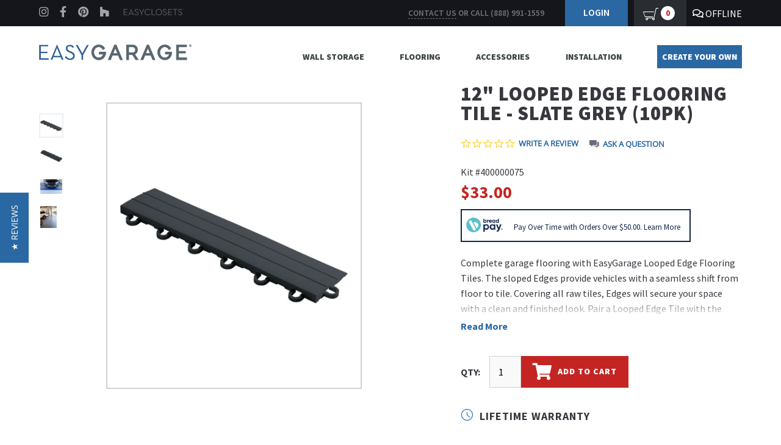

--- FILE ---
content_type: text/html; charset=utf-8
request_url: https://www.easygaragestorage.com/cms_part/detail/edge-dt-looped-12x3-SLATE-GREY/
body_size: 18423
content:


<!doctype html>
<html class="no-js" lang="en">
    <head>
        



<!-- Google Tag Manager -->
<script>
    var gtmKey = 'GTM-NNN4R99';

    if (!!gtmKey) {
        (function (w, d, s, l, i) {
            w[l] = w[l] || [];
            w[l].push({
                'gtm.start': new Date().getTime(), event: 'gtm.js'
            });
            var f = d.getElementsByTagName(s)[0],
                j = d.createElement(s), dl = l !== 'dataLayer' ? '&l=' + l : '';
            j.async = true;
            j.onload = function () {
                console.log('GTM started!');
            };
            j.src = 'https://www.googletagmanager.com/gtm.js?id=' + i + dl;
            f.parentNode.insertBefore(j, f);
        })(window, document, 'script', 'dataLayer', gtmKey);

        window.dataLayer = window.dataLayer || [];
        function gtag(){dataLayer.push(arguments);}
    } else {
        console.log('GTM code not set!');
    }
</script>
<!-- End Google Tag Manager -->


<!-- Google tag (gtag.js) -->
<script async src="https://www.googletagmanager.com/gtag/js?id=G-2DX5RE5HD1"></script>
<script>
    gtag('js', new Date());
    gtag('config', 'G-2DX5RE5HD1');
</script>



        
            <script src="//cdn.optimizely.com/js/1384932239.js"></script>
        

        <script src="//ajax.googleapis.com/ajax/libs/jquery/2.2.4/jquery.min.js"></script>
        <meta http-equiv="X-UA-Compatible" content="IE=edge,chrome=1">

        
        <!-- prod site verification-->
        <meta name="google-site-verification" content="OLzfsBzqV7NexDpIi5NqldUoc9e0MxXsPAJpoRYonms" />
        

        <title>12" Looped Edge Flooring Tile - Slate Grey (10pk) | EasyGarage</title>
        <meta name="description" content="">
        <meta name="p:domain_verify" content="beb040f4fa72f7a900320edb56e7d2cb"/>
        <meta name="author" content="">
        <meta name="HandheldFriendly" content="True">
        <meta name="MobileOptimized" content="320">
        <meta name="viewport" content="width=device-width, initial-scale=1, maximum-scale=1.0, user-scalable=no">
        
        <link rel="apple-touch-icon-precomposed" sizes="57x57" href="https://d3o9glu5nvog4q.cloudfront.net/easygarage/img/icons/apple-touch-icon-57x57.png" />
        <link rel="apple-touch-icon-precomposed" sizes="114x114" href="https://d3o9glu5nvog4q.cloudfront.net/easygarage/img/icons/apple-touch-icon-114x114.png" />
        <link rel="apple-touch-icon-precomposed" sizes="72x72" href="https://d3o9glu5nvog4q.cloudfront.net/easygarage/img/icons/apple-touch-icon-72x72.png" />
        <link rel="apple-touch-icon-precomposed" sizes="144x144" href="https://d3o9glu5nvog4q.cloudfront.net/easygarage/img/icons/apple-touch-icon-144x144.png" />
        <link rel="apple-touch-icon-precomposed" sizes="60x60" href="https://d3o9glu5nvog4q.cloudfront.net/easygarage/img/icons/apple-touch-icon-60x60.png" />
        <link rel="apple-touch-icon-precomposed" sizes="120x120" href="https://d3o9glu5nvog4q.cloudfront.net/easygarage/img/icons/apple-touch-icon-120x120.png" />
        <link rel="apple-touch-icon-precomposed" sizes="76x76" href="https://d3o9glu5nvog4q.cloudfront.net/easygarage/img/icons/apple-touch-icon-76x76.png" />
        <link rel="apple-touch-icon-precomposed" sizes="152x152" href="https://d3o9glu5nvog4q.cloudfront.net/easygarage/img/icons/apple-touch-icon-152x152.png" />
        <link href="https://fonts.googleapis.com/css2?family=Plus+Jakarta+Sans:ital,wght@0,200..800;1,200..800&display=swap" rel="stylesheet">
        <link href="https://fonts.googleapis.com/css2?family=Merriweather:ital,wght@0,300;0,400;0,700;0,900;1,300;1,400;1,700;1,900&display=swap" rel="stylesheet">
        <link rel="icon" type="image/png" href="https://d3o9glu5nvog4q.cloudfront.net/easygarage/img/icons/favicon-196x196.png" sizes="196x196" />
        <link rel="icon" type="image/png" href="https://d3o9glu5nvog4q.cloudfront.net/easygarage/img/icons/favicon-96x96.png" sizes="96x96" />
        <link rel="icon" type="image/png" href="https://d3o9glu5nvog4q.cloudfront.net/easygarage/img/icons/favicon-32x32.png" sizes="32x32" />
        <link rel="icon" type="image/png" href="https://d3o9glu5nvog4q.cloudfront.net/easygarage/img/icons/favicon-16x16.png" sizes="16x16" />
        <link rel="icon" type="image/png" href="https://d3o9glu5nvog4q.cloudfront.net/easygarage/img/icons/favicon-128.png" sizes="128x128" />
        <meta name="application-name" content=""/>
        <meta name="msapplication-TileColor" content="#FFFFFF" />
        <meta name="msapplication-TileImage" content="https://d3o9glu5nvog4q.cloudfront.net/easygarage/img/icons/mstile-144x144.png" />
        <meta name="msapplication-square70x70logo" content="https://d3o9glu5nvog4q.cloudfront.net/easygarage/img/icons/mstile-70x70.png" />
        <meta name="msapplication-square150x150logo" content="https://d3o9glu5nvog4q.cloudfront.net/easygarage/img/icons/mstile-150x150.png" />
        <meta name="msapplication-wide310x150logo" content="https://d3o9glu5nvog4q.cloudfront.net/easygarage/img/icons/mstile-310x150.png" />
        <meta name="msapplication-square310x310logo" content="https://d3o9glu5nvog4q.cloudfront.net/easygarage/img/icons/mstile-310x310.png" />
        <!--[if IE]><link rel="shortcut icon" href="https://d3o9glu5nvog4q.cloudfront.net/easygarage/img/icons/favicon.ico><![endif]-->

        

<link rel="stylesheet" type="text/css" href="https://d3o9glu5nvog4q.cloudfront.net/vendor/font-awesome/5.15.2/css/all.min.css"/>
<link rel="stylesheet" type="text/css" href="https://d3o9glu5nvog4q.cloudfront.net/vendor/font-awesome/5.15.2/css/v4-shims.min.css"/>


        <link rel="stylesheet" href="https://d3o9glu5nvog4q.cloudfront.net/css/cb2a4df0c853.css" type="text/css" />

        


        

        

        
     <script>
        window.dataLayer = window.dataLayer || []
        dataLayer.push({
            'event':'productView',
            'pageCategory':'cms_part_detail',
            'ecommerce':
            {
                'currencyCode':'USD',
                'detail':
                {
                    'products':[
                        {
                            'name': '12\u0022 Looped Edge Flooring Tile \u002D Slate Grey (10pk)',
                            'id': 'edge-dt-looped-12x3-SLATE-GREY',
                            'price':'33.00',
                            'category': 'None',
                            'brand':'EasyGarage',
                            'dimension5':'12\u0022 Looped Edge Flooring Tile \u002D Slate Grey (10pk)',
                            'dimension6':'None',
                            'dimension7':'edge-dt-looped-12x3-SLATE-GREY',
                            'dimension8':'',
                        },
                   ]
               }
           }
        });

        gtag('event', 'view_item', {
            items: [{
                item_name: '12&quot; Looped Edge Flooring Tile - Slate Grey (10pk)',
                item_id: '254',
                quantity: 1,
                price: '33.00',
                category: 'None',
                item_brand: 'EasyGarage',
                item_category: 'None',
                item_category2: '',
                item_category3: '',
                item_category4: ''
            }]
        });

     </script>


        

        

        <script src="https://d3o9glu5nvog4q.cloudfront.net/js/utility.js?version=963_1"></script>
        <script src="https://d3o9glu5nvog4q.cloudfront.net/js/address_validation_v2.js?version=963_1"></script>

        
        <!-- yotpo library code -->
        <script type="text/javascript">
            (function e(){var e=document.createElement("script");
            e.type="text/javascript",e.async=true,e.src="//staticw2.yotpo.com/82jEneQ8Lve2nBm7HLWmgVfweONFJTjUTzpfQ4Gs/widget.js";
            var t=document.getElementsByTagName("script")[0];t.parentNode.insertBefore(e,t)})();
        </script>
        

        <script>
            var static_url = "https://d3o9glu5nvog4q.cloudfront.net/";
            var impressionsOnScroll = {};
            var position = 1;
        </script>

        <script>
            window.dataLayer = window.dataLayer || [];
            window.dataLayer.push({
                'userID': '',
                'loginStatus': 'false',
                'pageLevel1': '',
                'pageLevel2': ''
            });
        </script>

        <!-- end yotpo library code -->
        <!-- BEGIN Krux ControlTag for "easygaragestorage.com" -->
        <script class="kxct" data-id="sci35xm7r" data-timing="async" data-version="3.0" type="text/javascript">
            window.Krux||((Krux=function(){Krux.q.push(arguments)}).q=[]);
            (function(){
                var k=document.createElement('script');
                k.type='text/javascript';
                k.async=true;
                k.src=(location.protocol==='https:'?'https:':'http:')+'//cdn.krxd.net/controltag/sci35xm7r.js';
                var s=document.getElementsByTagName('script')[0];
                s.parentNode.insertBefore(k,s);
              }());
        </script>
        <!-- END Krux ControlTag -->


        <style>
            .product-main .yotpo-icon-double-bubble, .yotpo-stars {
                margin: 0 5px 0 0 !important;
            }

            .product-main div.yotpo.bottomLine {
                display: inline-block;
                margin: 0 10px 1px 0;
            }

            .thumbnail .yotpo a {
                display: inline-block;
            }

            .product-main div.yotpo.QABottomLine {
                display: inline-block;
            }

            .product-category-section div.yotpo .standalone-bottomline {
                display: flex;
            }

            .product-category-section div.yotpo .standalone-bottomline .star-clickable {
                margin: auto;
                float: none;
            }
        </style>


        <script src="https://connect.breadpayments.com/sdk.js" data-api-key="0c13c4d1-7072-4124-ab6b-0eb9de1f5109"></script>
        

<script src="https://connect.breadpayments.com/sdk.js"></script>

<style>
    .bread-prequalification > div, .bread-checkout > div {
        width: fit-content;
        margin: 15px 0;
        padding: 10px 15px;
        border: 2px solid #12284B;
        background-image: url('https://s3.amazonaws.com/media.thestowcompany.com/managed_media/filer_public/3c/b7/3cb77795-7402-4df0-b5aa-5a466d12aae7/bread-pay-logo.png');
        background-repeat: no-repeat;
        background-size: 60px;
        background-position: 7px 12px;
    }

    .bread-prequalification > div > a, .bread-checkout > div > a {
        color: #12284B;
        margin-left: 70px;
        font-size: 13px;
        text-transform: initial;
        font-weight: 500;
    }

    #cart-form {
        .bread-container {
            display: flex;
            flex-direction: row;
            justify-content: flex-end;
            align-items: center;
            column-gap: 5px;
        }

        .bread-container > img {
            max-height: 21px;
        }

        .bread-prequalification > div, .bread-checkout > div {
            all: unset;
            width: fit-content;
            text-decoration: underline;
        }

        .bread-prequalification > div > a, .bread-checkout > div > a {
            margin-left: unset;
        }
    }

    #cart-form .bread-prequalification.eg {
        float: right;
    }

    .bread-prequalification.pull-right {
        float: right;
    }

    .fly-out-foot .bread-prequalification {
        margin-left: 20px;
    }

    .bread-checkout.hide {
        display: none;
    }

    .bread-checkout.disabled {
        opacity: 0.3;
        pointer-events: none;
    }

    .bread-checkout.eg {
        float: right;
    }

    .bread-checkout.et {
        float: right;
        margin-right: 1%;
    }
</style>

<script>
    var Bakery = function () {
    };

    Bakery.prototype.setupCheckoutPlacements = function () {
        var className = 'bread-checkout';
        var checkoutButtons = document.getElementsByClassName(className);
        var checkoutPlacements = [];
        var impersonate = false;

        if (checkoutButtons.length > 0) {
            // Add the checkout buttons if there are any. Set a unique ID
            // on them as Bread requires this. We should only have one 
            // checkout button on the page but you never know...
            for (var i = 0, k = checkoutButtons.length; i < k; i++) {
                var randomId = className + '-' + Math.floor(Math.random() * Math.floor(1000000));
                checkoutButtons[i].id = randomId;

                // if the page is under impersonation, don't show any Bread
                if (impersonate) {
                    checkoutButtons[i].style.display = 'none';
                    continue;
                }

                var discounts = 0.0;
                
                

                // add the checkout placement button required attributes, no item details needed, just the totals
                checkoutPlacements.push({
                    financingType: 'installment',
                    locationType: 'checkout',
                    allowCheckout: true,
                    domID: randomId,
                    order: {
                        items: [],
                        subTotal: {
                            value: Math.round((parseFloat('') || 0) * 10000) / 100,
                            currency: "USD",
                        },
                        totalTax: {
                            value: Math.round((parseFloat('') || 0) * 10000) / 100,
                            currency: 'USD',
                        },
                        totalShipping: {
                            value: Math.round((parseFloat('') || 0) * 10000) / 100,
                            currency: 'USD',
                        },
                        totalDiscounts: {
                            value: Math.round((discounts) * 10000) / 100,
                            currency: 'USD',
                        },
                        totalPrice: {
                            value: Math.round((parseFloat('') || 0) * 10000) / 100,
                            currency: 'USD',
                        },
                    },
                });
            }

            BreadPayments.registerPlacements(checkoutPlacements);
        }
    };

    Bakery.prototype.setupPrequalifyPlacements = function () {
        var className = 'bread-prequalification';
        var prequalifyButtons = document.getElementsByClassName(className);
        var prequalifyPlacements = [];
        var impersonate = false;

        if (prequalifyButtons.length > 0) {
            // Add the prequalify buttons if there are any. Set a unique ID
            // on them as Bread requires this. On some of the pages (proposal, designs)
            // we can have multiple.
            for (var i = 0, k = prequalifyButtons.length; i < k; i++) {
                var randomId = className + '-' + Math.floor(Math.random() * Math.floor(1000000));
                prequalifyButtons[i].id = randomId;
                var customTotal = parseInt(prequalifyButtons[i].dataset['customTotal']) || 0;
                if (customTotal <= 0) {
                    prequalifyButtons[i].style.visibility = 'hidden';
                    continue;
                }

                // if the page is under impersonation, don't show any Bread
                if (impersonate) {
                    prequalifyButtons[i].style.display = 'none';
                    continue;
                }

                // add the product placement button required attributes, 
                // no item details needed, just the totals
                prequalifyPlacements.push({
                    financingType: 'installment',
                    locationType: 'product',
                    allowCheckout: false,
                    asLowAs: true,
                    domID: randomId,
                    order: {
                        items: [],
                        subTotal: {
                            value: customTotal,
                            currency: "USD",
                        },
                        totalTax: {
                            value: 0,
                            currency: "USD",
                        },
                        totalShipping: {
                            value: 0,
                            currency: "USD",
                        },
                        totalDiscounts: {
                            value: 0,
                            currency: "USD",
                        },
                        totalPrice: {
                            value: customTotal,
                            currency: "USD",
                        }
                    }
                });
            }

            BreadPayments.registerPlacements(prequalifyPlacements);
        }
    };

    Bakery.prototype.setupCheckout = function () {
        // We need to set up the checkout event otherwise we get an error
        // when we try to render the placements (buttons)
        BreadPayments.on("INSTALLMENT:APPLICATION_CHECKOUT", (installmentResult) => {
            // user has completed the checkout process via the modal, so gather
            // the info and send it to the server to process the transaction
            const transactionID = installmentResult.transactionID;

            $("#validation-error").hide();

            try {
                showSpinnerAndOverlay();
            } catch (e) {
                // just in case it doesn't exist
            }

            var data = {
                transaction_id: transactionID,
                order_id: ''
            };

            var csrftoken = jQuery("[name=csrfmiddlewaretoken]").val();
            var headers = {"X-CSRFTOKEN": csrftoken};

            $.ajax({
                type: "POST",
                url: '/store/checkout/bread/done/',
                data: JSON.stringify(data || {}),
                dataType: "json",
                contentType: "application/json",
                headers: headers,
            }).done(function (response) {

                if (response.success) {
                    window.location = response.url;
                } else {
                    $("#validation-error").text(response.message).show();
                    $("#validation-error-container").css('display', 'flex');  // show

                    try {
                        hideSpinnerAndOverlay();
                    } catch (e) {
                        // just in case it doesn't exist
                    }
                }

            }).error(function (error) {
                $("#validation-error").text('Failed to complete transaction - contact Customer Service Support at 1.800.218.2492 for assistance.').show();
                console.log(error);
            }).always(function () {
            });
        });
    };

    Bakery.prototype.setup = function () {
        // we don't need to have any buyer information per se,
        // but we need something.
        var buyer = {};

        

        // kick off the Bread process
        BreadPayments.setup({
            integrationKey: "aecc3fba-0dbc-4ac6-9798-07824aff545c",
            buyer: buyer,
        });
    };

    Bakery.prototype.checkoutLoaf = function () {
        this.setupCheckoutPlacements();
    };

    Bakery.prototype.prequalifyLoaf = function () {
        this.setupPrequalifyPlacements();
    };

    function beginBaking() {
        window.bakery = new Bakery();
        window.bakery.setup();
        window.bakery.setupCheckout();
        window.bakery.setupPrequalifyPlacements();
        window.bakery.setupCheckoutPlacements();
    };

    $(document).ready(beginBaking);
</script>

    </head>
    <body>
        <!-- Google Tag Manager (noscript) -->
        <noscript>
            <iframe src="https://www.googletagmanager.com/ns.html?id=GTM-NNN4R99" height="0" width="0" style="display:none;visibility:hidden"></iframe>
        </noscript>
        <!-- End Google Tag Manager (noscript) -->

        
            <div id="content">
                
            </div>
        
        

        

<header role="banner" class="header product-detail">

    

    

    

    <div class="top-bar">
        <div class="wrap">
            <div class="left">
                <div class="icon-holder">
    <a href="https://www.instagram.com/easygaragestorage" id="instagram-btn" target="_blank">
        <i class="fab fa-instagram"></i>
        <span class="sr-only">Instagram</span>
    </a>
    <a href="https://www.facebook.com/EasyGarageStorage" id="facebook-btn" target="_blank">
        <i class="fab fa-facebook-f"></i>
        <span class="sr-only">Facebook</span>
    </a>
    <a href="https://www.pinterest.com/easygarage" id="pinterest-btn" target="_blank">
        <i class="fab fa-pinterest"></i>
        <span class="sr-only">Pinterest</span>
    </a>
    <a href="https://www.houzz.com/user/easygarage" id="houzz-btn" target="_blank">
        <i class="fab fa-houzz"></i>
        <span class="sr-only">Houzz</span>
    </a>
</div>

<script>
    document.addEventListener("DOMContentLoaded", function() {
        var $instagramButton = $('#instagram-btn');
        var $facebookButton = $('#facebook-btn');
        var $pinterestButton = $('#pinterest-btn');
        var $houzzButton = $('#houzz-btn');

        $instagramButton.on('click', function (e) {
            // push the customEvent to google analytics
            dataLayer.push({
                'event': 'customEvent',
                'eventCategory': 'Navigation',
                'eventAction': 'Header Click',
                'eventLabel': 'Instagram'
            });
        });


        $facebookButton.on('click', function (e) {
            // push the customEvent to google analytics
            dataLayer.push({
                'event': 'customEvent',
                'eventCategory': 'Navigation',
                'eventAction': 'Header Click',
                'eventLabel': 'Facebook'
            });
        });


        $pinterestButton.on('click', function (e) {
            // push the customEvent to google analytics
            dataLayer.push({
                'event': 'customEvent',
                'eventCategory': 'Navigation',
                'eventAction': 'Header Click',
                'eventLabel': 'Pinterest'
            });
        });

        $houzzButton.on('click', function (e) {
            // push the customEvent to google analytics
            dataLayer.push({
                'event': 'customEvent',
                'eventCategory': 'Navigation',
                'eventAction': 'Header Click',
                'eventLabel': 'Houzz'
            });
        });
    });
</script>
                <a href="http://www.easyclosets.com" class="easycloset-logo">
                    <img src="https://d3o9glu5nvog4q.cloudfront.net/easygarage/img/easyclosets-logo.png" alt="EasyClosets" id="ec-header-logo"/>
                </a>
            </div>
            <div class="right">
                <div class="header-contact">
                    <p><a href="/forms/contact-us/" style="border-bottom: 1px dashed" id="header-contact-btn">Contact us</a> or Call <a href="tel:888-991-1559" id="header-call-btn">(888) 991-1559</a></p>
                </div>
                
                    <a href="/login/?next=/cms_part/detail/edge-dt-looped-12x3-SLATE-GREY/" class="login" id="header-login-btn">Login</a>
                    <a class="header-cart-btn" href="/store/cart/" id="header-cart-btn">
                        <i class="icon-cart"></i>
                        <span class="quantity">0</span>
                    </a>
                
                

                <div id="chat-link-holder">
                    
                    <a class="chat-link online" id="liveagent_button_online_5738000000000ln" style="display: none" href="#" onclick="liveagent.startChat('5738000000000ln'); return false;">
                        <i class="fa fa-comments-o circular-icon" aria-hidden="true"></i>
                        <span class="chat-text">Let's Chat</span>
                        <i class="fa fa-chevron-up hidden-sm-down" aria-hidden="true"></i>
                    </a>
                    <span class="chat-link offline" id="liveagent_button_offline_5738000000000ln" style="display: none">
                        <i class="fa fa-comments-o circular-icon" aria-hidden="true"></i>
                        <span class="chat-text">Offline</span>
                    </span>
                    <script type="text/javascript">
                        if (!window._laq) {
                            window._laq = [];
                        }
                        window._laq.push(function () {
                            liveagent.showWhenOnline('5738000000000ln', document.getElementById('liveagent_button_online_5738000000000ln'));
                            liveagent.showWhenOffline('5738000000000ln', document.getElementById('liveagent_button_offline_5738000000000ln'));
                        });
                    </script>
                </div>
            </div>
        </div>
    </div>

    <div class="main-bar">
        <div class="desk-wrap">
            <div class="mobile-wrap">
                <a class="img-holder logo" href="/">
                    <img src="https://d3o9glu5nvog4q.cloudfront.net/easygarage/img/header-logo.png" id="eg-header-logo" alt="EasyGarage" />
                </a>
                <div class="mobile-only">
                    
                    <a href="/login/?next=/cms_part/detail/edge-dt-looped-12x3-SLATE-GREY/" class="profile">
                    
                        <i class="lnr lnr-user"></i>
                        <span class="sr-only">User Profile</span>
                    </a>
                    <a class="header-cart-btn" href="/store/cart/">
                        <i class="icon-cart"></i>
                        <span class="quantity">0</span>
                    </a>
                    <button id="mobile-menu-btn">
                        <span class="text sr-only">Mobile Menu Button</span>
                        <div class="icon">
                            <span></span>
                            <span></span>
                            <span></span>
                        </div>
                    </button>
                </div>
            </div>
            <nav>
                <ul class="menu-list no-style">
                    
                        
                        <li>
                            
                            <a class=" has-submenu" href="/wall-storage/" aria-haspopup="true">Wall Storage</a>
                            <ul class="submenu">
                            
                                <li>
                                    <a  href="/wall-storage/">All Wall Storage</a>
                                </li>
                            
                                <li>
                                    <a  href="/wall-storage/maxmount/">Maxmount Shelf System</a>
                                </li>
                            
                                <li>
                                    <a  href="/wall-storage/slatwall/">Slatwall</a>
                                </li>
                            
                            </ul>
                            
                        </li>
                        
                    
                        
                        <li>
                            
                            <a class="" href="/flooring/">Flooring</a>
                            
                        </li>
                        
                    
                        
                        <li>
                            
                            <a class="" href="/accessories/">Accessories</a>
                            
                        </li>
                        
                    
                        
                        <li>
                            
                            <a class="" href="/installation/maxmount/">Installation</a>
                            
                        </li>
                        
                    
                        
                        <li class="inverse">
                            <a class="" href="/designing/">
                                <span class="mobile-only">Get Started for Free</span>
                                <span class="desk-only">Create Your Own</span>
                            </a>
                        </li>
                        
                    
                    
                </ul>
            </nav>
        </div>
    </div>

    

    <script type='text/javascript' src='https://c.la4-c1-chi.salesforceliveagent.com/content/g/js/37.0/deployment.js'></script>
    <script type='text/javascript'> liveagent.init('https://d.la4-c1-chi.salesforceliveagent.com/chat', '5728000000000he', '00D80000000POl0'); </script>

    <script>
            document.addEventListener("DOMContentLoaded", function() {
                var $egHeaderLogo = $('#eg-header-logo');
                var $ecHeaderLogo = $('#ec-header-logo');
                var $headerCartBtn = $('#header-cart-btn');
                var $headerContactBtn = $('#header-contact-btn');
                var $headerCallBtn = $('#header-call-btn');
                var $headerProfileBtn = $('#header-profile-btn');
                var $headerLoginBtn = $('#header-logout-btn');
                var $headerLogoutBtn = $('#header-login-btn');

                $egHeaderLogo.on('click', function (e) {
                    // push the customEvent to google analytics
                    dataLayer.push({
                        'event': 'customEvent',
                        'eventCategory': 'Navigation',
                        'eventAction': 'Header Click',
                        'eventLabel': 'Easy Garage Logo'
                    });
                });

                $ecHeaderLogo.on('click', function (e) {
                    // push the customEvent to google analytics
                    dataLayer.push({
                        'event': 'customEvent',
                        'eventCategory': 'Navigation',
                        'eventAction': 'Header Click',
                        'eventLabel': 'Easy Closets Logo'
                    });
                });

                $headerContactBtn.on('click', function (e) {
                    // push the customEvent to google analytics
                    dataLayer.push({
                        'event': 'customEvent',
                        'eventCategory': 'Navigation',
                        'eventAction': 'Header Click',
                        'eventLabel': 'Contact Us'
                    });
                });

                $headerCallBtn.on('click', function (e) {
                    // push the customEvent to google analytics
                    dataLayer.push({
                        'event': 'customEvent',
                        'eventCategory': 'Navigation',
                        'eventAction': 'Header Click',
                        'eventLabel': 'Call Us'
                    });
                });

                $headerCartBtn.on('click', function (e) {
                    // push the customEvent to google analytics
                    dataLayer.push({
                        'event': 'customEvent',
                        'eventCategory': 'Navigation',
                        'eventAction': 'Header Click',
                        'eventLabel': 'Cart'
                    });
                });

                $headerProfileBtn.on('click', function (e) {
                    // push the customEvent to google analytics
                    dataLayer.push({
                        'event': 'customEvent',
                        'eventCategory': 'Navigation',
                        'eventAction': 'Header Click',
                        'eventLabel': 'Profile'
                    });
                });

                $headerLoginBtn.on('click', function (e) {
                    // push the customEvent to google analytics
                    dataLayer.push({
                        'event': 'customEvent',
                        'eventCategory': 'Navigation',
                        'eventAction': 'Header Click',
                        'eventLabel': 'Login'
                    });
                });

                $headerLogoutBtn.on('click', function (e) {
                    // push the customEvent to google analytics
                    dataLayer.push({
                        'event': 'customEvent',
                        'eventCategory': 'Navigation',
                        'eventAction': 'Header Click',
                        'eventLabel': 'Logout'
                    });
                });
            });
        </script>
</header>


        
        



<div id="mini-cart">
</div>
<script id="mini-cart-template" type="text/template">
    <div id="cart-fly-out">
        <div class="closer"></div>
        
        <div class="fly-out-head">
            <a href="#" class="continue"><i class="lnr lnr-arrow-left"></i> Continue Shopping</a>
            
                <a href="/store/cart/" class="btn blue-open">Checkout</a>
            
        </div>
        
        <div class="cart-products">

            <!-- There may be 0..n designs - either packages or design tool generated -->
            {{ #designs }}
            <section class="package open-group">
                <div class="product lrg">
                    <div class="img-holder">
                        <img src="{{ image_url }}" alt="{{ name }}"/>
                    </div>
                    <div class="product-title">
                        {{ name }}
                    </div>
                    {{ #any_promo_discount_applied }}
                    {{ ^cart_level_promo_used }}
                    <span class="strike">${{ original_total_price }}</span>
                    {{ /cart_level_promo_used }}
                    {{ /any_promo_discount_applied }}
                    <div class="product-price">
                        {{ #cart_level_promo_used }}
                        <span class="red-text">${{ original_total_price }}</span>
                        {{ /cart_level_promo_used }}
                        {{ ^cart_level_promo_used }}
                        <span class="red-text">${{ total_price }}</span>
                        {{ /cart_level_promo_used }}
                    </div>
                </div>
                <!-- each design will have 1..n items so show them below the design -->
                <div class="products-in-package">
                    {{ #items }}
                    <div class="product">
                        <div class="img-holder">
                            <img src="{{ product.image_url }}" alt="{{ product.name }}"/>
                        </div>
                        <div class="product-title">
                            {{ quantity }} x {{ product.description }}
                        </div>
                        {{ #promo_active }}
                        <span class="strike">${{ original_total_price }}</span>
                        {{ /promo_active }}
                        {{ ^promo_active }}
                        <div class="product-price">
                            <span class="red-text">${{ total_price }}</span>
                        </div>
                        {{ /promo_active }}
                    </div>
                    {{ /items }}
                </div>
            </section>
            {{ /designs }}

            <!-- the individual OrderItems (not contained within a design) show here -->
            {{ #items }}
            <div class="product">
                <div class="img-holder">
                    <img src="{{ product.image_url }}" alt="{{ product.name }}"/>
                </div>
                <div class="product-title">
                    {{ quantity }} x {{ product.description }}
                </div>
                {{ #product.promo_active }}
                {{ ^product.cart_level_promo_used }}
                <span class="strike">${{ original_total_price }}</span>
                {{ /product.cart_level_promo_used }}
                {{ /product.promo_active }}
                <a
                    class="cart-remove"
                    onclick=removeItemFromCart(this)
                    data-product-id="{{ product.id }}"
                >
                    <img src="https://s3.amazonaws.com/media.thestowcompany.com/managed_media/filer_public/12/bf/12bf9d62-6eae-4d67-81c4-9f959b4cc7b2/trash-outlined.png" alt="trash-outlined" />
                </a>
                <div class="product-price">
                    {{ #product.cart_level_promo_used }}
                    <span class="red-text">${{ original_total_price }}</span>
                    {{ /product.cart_level_promo_used }}
                    {{ ^product.cart_level_promo_used }}
                    <span class="red-text">${{ total_price }}</span>
                    {{ /product.cart_level_promo_used }}
                </div>
            </div>
            {{ /items }}
        </div>
        <div class="fly-out-foot">
            <div class="subtotal">
                {{ #any_promo_active }}
                <span class="title">Original Price</span>
                {{ /any_promo_active }}
                {{ ^any_promo_active }}
                <span class="title">Subtotal</span>
                {{ /any_promo_active }}
                <div>
                    {{ #any_promo_discount_applied }}
                    <span class="strike">${{ original_subtotal }}</span>
                    {{ /any_promo_discount_applied }}
                    {{ #promo_discount_applied }}
                    {{{ promo_description }}}(-${{ promotion_discount_amount }})
                    {{ /promo_discount_applied }}
                    {{ #additional_promo_discount_applied }}
                    {{{ additional_promo_description}}}(-${{ additional_promotion_discount_amount }})
                    {{ /additional_promo_discount_applied }}
                    <span class="red-text">${{ subtotal }}</span>
                </div>
            </div>

            <div class="bread-prequalification eg" data-custom-total="{{ subtotal_cents }}">

            </div>

            
            <div class="cart-btns">
                <a href="/store/cart/" class="btn blue-open">Checkout</a>

                
                
                
            </div>
            
        </div>
    </div>
</script>



    <script src="https://d3o9glu5nvog4q.cloudfront.net/my_mini_cart_actions.js?version=963_1"></script>


        
            
<main role="main" class="content">
    <section class="product-main">
        <div class="wrap">
            <h1 class="mobile-only"><p>12&quot; Looped Edge Flooring Tile - Slate Grey (10pk)</p>
                <div class="yotpo mobile bottomLine"
                  data-product-id="edge-dt-looped-12x3-SLATE-GREY"
                  data-name="<p>12&quot; Looped Edge Flooring Tile - Slate Grey (10pk)</p>"
                  data-url="https://www.easygaragestorage.com"
                  onclick="jQuery('li[data-tab=\'reviews\']').trigger('click'); var scrollContainer = jQuery('html, body'); var curElem = jQuery('.reviews-tab'); scrollContainer.animate({scrollTop : curElem.offset().top - 1}, 500);">
                </div>
                <div class='yotpo mobile QABottomLine'
                data-appkey='82jEneQ8Lve2nBm7HLWmgVfweONFJTjUTzpfQ4Gs'
                data-product-id="edge-dt-looped-12x3-SLATE-GREY"
                onclick="jQuery('li[data-tab=\'questions\']').trigger('click'); var scrollContainer = jQuery('html, body'); var curElem = jQuery('.questions-tab'); scrollContainer.animate({scrollTop : curElem.offset().top - 1}, 500);">
                </div>
            </h1>
            <div class="photo-wrap">
                <div class="product-photo-slider">
                    
                    <div class="img-holder">
                        <img src="https://s3.amazonaws.com/media.thestowcompany.com/managed_media/filer_public_thumbnails/filer_public/6a/38/6a3851b9-1f23-4b0e-9592-e55c89d08116/looped_edge_slate_grey_front.jpg__800x1200_q95_autocrop_subsampling-2.jpg" alt="" />
                    </div>
                    
                    <div class="img-holder">
                        <img src="https://s3.amazonaws.com/media.thestowcompany.com/managed_media/filer_public_thumbnails/filer_public/b0/17/b017017b-789d-4b72-835f-774569ad50b2/looped_edge_slate_grey_back.jpg__800x1200_q95_autocrop_subsampling-2.jpg" alt="" />
                    </div>
                    
                    <div class="img-holder">
                        <img src="https://s3.amazonaws.com/media.thestowcompany.com/managed_media/filer_public_thumbnails/filer_public/d5/fc/d5fcbc7a-42ae-416e-bdd5-ed05eefb0997/looped_edge_slate_grey_lifestyle.jpg__800x1200_q95_autocrop_subsampling-2.jpg" alt="" />
                    </div>
                    
                    <div class="img-holder">
                        <img src="https://s3.amazonaws.com/media.thestowcompany.com/managed_media/filer_public_thumbnails/filer_public/49/40/4940e5a4-cf9c-4c54-9887-cad0ec993443/looped_edge_slate_grey_lifestyle_2.jpg__800x1200_q95_autocrop_subsampling-2.jpg" alt="" />
                    </div>
                    
                </div>
                <div class="thumbnails">
                    
                    <div class="img-holder active" data-slide-index="0">
                        <img src="https://s3.amazonaws.com/media.thestowcompany.com/managed_media/filer_public_thumbnails/filer_public/6a/38/6a3851b9-1f23-4b0e-9592-e55c89d08116/looped_edge_slate_grey_front.jpg__200x200_q95_autocrop_subsampling-2.jpg" alt="" />
                    </div>
                    
                    <div class="img-holder " data-slide-index="1">
                        <img src="https://s3.amazonaws.com/media.thestowcompany.com/managed_media/filer_public_thumbnails/filer_public/b0/17/b017017b-789d-4b72-835f-774569ad50b2/looped_edge_slate_grey_back.jpg__200x200_q95_autocrop_subsampling-2.jpg" alt="" />
                    </div>
                    
                    <div class="img-holder " data-slide-index="2">
                        <img src="https://s3.amazonaws.com/media.thestowcompany.com/managed_media/filer_public_thumbnails/filer_public/d5/fc/d5fcbc7a-42ae-416e-bdd5-ed05eefb0997/looped_edge_slate_grey_lifestyle.jpg__200x200_q95_autocrop_subsampling-2.jpg" alt="" />
                    </div>
                    
                    <div class="img-holder " data-slide-index="3">
                        <img src="https://s3.amazonaws.com/media.thestowcompany.com/managed_media/filer_public_thumbnails/filer_public/49/40/4940e5a4-cf9c-4c54-9887-cad0ec993443/looped_edge_slate_grey_lifestyle_2.jpg__200x200_q95_autocrop_subsampling-2.jpg" alt="" />
                    </div>
                    
                </div>
            </div>
            <div class="appearance-options"></div>
            <div class="product-description">
                <h2><p>12&quot; Looped Edge Flooring Tile - Slate Grey (10pk)</p>
                    <div class="yotpo bottomLine"
                      data-product-id="edge-dt-looped-12x3-SLATE-GREY"
                      data-name="12" Looped Edge Flooring Tile - Slate Grey (10pk)"
                      data-url="https://www.easygaragestorage.com"
                      onclick="jQuery('li[data-tab=\'reviews\']').trigger('click'); var scrollContainer = jQuery('html, body'); var curElem = jQuery('.reviews-tab'); scrollContainer.animate({scrollTop : curElem.offset().top - 1}, 500);">
                    </div>
                    <div class='yotpo QABottomLine'
                    data-appkey='82jEneQ8Lve2nBm7HLWmgVfweONFJTjUTzpfQ4Gs'
                    data-product-id="edge-dt-looped-12x3-SLATE-GREY"
                    onclick="jQuery('li[data-tab=\'questions\']').trigger('click'); var scrollContainer = jQuery('html, body'); var curElem = jQuery('.questions-tab'); scrollContainer.animate({scrollTop : curElem.offset().top - 1}, 500);">
                    </div>
                </h2>

                
                    <p class="cms-kit-part-number">Kit #400000075</p>
                

                <div class="price">
                    
                        <div class="the-price">$33.00</div>
                    

                    <div class="bread-prequalification eg" data-custom-total="3300">

                    </div>

                </div>

                
                    <div class="description-text">
                        <p>Complete garage flooring with EasyGarage Looped Edge Flooring Tiles. The sloped Edges provide vehicles with a seamless shift from floor to tile. Covering all raw tiles, Edges will secure your space with a clean and finished look. Pair a Looped Edge Tile with the pegged edge of a 12&quot;x12&quot; Flooring Tile for trim that snaps together quickly and easily.</p>

<ul>
	<li>Grid substructure includes airflow channels for draining and moisture reduction</li>
	<li>Durable, sloped copolymer construction allows for smooth parking</li>
	<li>Affixes easily to pegged edge of flooring tile for finished look</li>
	<li>Scuff and stain resistant material</li>
	<li>Vibrant UV stabilized color pigmentation: Slate Grey</li>
	<li>Configure and design your floor space in our online design tool</li>
</ul>
                    </div>

                    <a href="#" class="read-more">Read More</a>
                

                <div id="add-to-cart">
                    
                        <label for="cartQuantity">QTY:</label>
                        <input type="number" id="cartQuantity" name="cartQuantity" value="1" min="1" max="99"/>
                        <button id="buyMenuBtn"
                                class="add-to-cart-button btn small red"
                                data-cms_part-id="254"
                                data-url="/store/cart/add/cms_part/">
                            <i class="fa fa-shopping-cart"></i>
                            Add To Cart
                        </button>
                    
                </div>

                <div class="product-notes warranty-info">
                    <div>
                        <a href="/warranty">
                            <i class="icon-clock"></i>
                            Lifetime Warranty
                        </a>
                    </div>
                </div>
            </div>
        </div>
    </section>

    <section class="product-tabs">
        <div class="tab-titles-scroll-catch"></div>
        <div class="tab-titles">
            <div class="wrap">
                <ul>
                    
                    <li data-tab="features" class="active">Features</li>
                    
                    
                    <li data-tab="technical-specs">Technical Specs</li>
                    
                    <li data-tab="installation">Installation</li>
                    <li data-tab="reviews">Reviews</li>
                    <li data-tab="questions">Q&amp;A</li>
                </ul>
            </div>
        </div>
        
        <div class="tab feature-tab active" data-tab="features">
            <div class="mobile-opener open"><p>Features <span>-</span></p></div>
            <div class="wrap">
                <div class="callout-banner header content grey flooring">
            <div class="wrap reverse">
                <div class="video-container">
                    <video autoplay="" loop="" muted="" playsinline="">
                        <source src="https://s3.amazonaws.com/media.thestowcompany.com/managed_media/filer_public/5c/f7/5cf7a3dd-e37c-47ae-be82-1d19459386ee/flooring_detail_banner.webm" type="video/webm">
                        <source src="https://s3.amazonaws.com/media.thestowcompany.com/managed_media/filer_public/ce/71/ce71a385-0ee6-4531-9920-40eb9ce75565/flooring_detail_banner.mp4" type="video/mp4">
                    </video>
                </div>
                <div class="content">
                    <div class="title-holder">
                        <h2>Bold Flooring Made to Last</h2>
                    </div>
                    <p>Conceal the cracks and stains of your concrete floor with statement-making, durable flooring tiles. Designing and installing this snap-together system will ready your garage for more projects and more gear.  </p>
                    <div class="specifications">
                        <p>Thickness: <strong>0.50 IN</strong></p>
                        <p>Roll-Over Weight Capacity: <strong>70,000 lbs</strong></p>
                    </div>
                </div>
            </div>
        </div>
        <div class="callout-banner content left flooring">
            <div class="wrap">
                <div class="example-image">
                    <img src="https://s3.amazonaws.com/media.thestowcompany.com/managed_media/filer_public/ef/c5/efc52c66-e45d-4d60-986b-a606be09047f/pdp_tile_racing_red.jpg" alt="Red Racing Flooring Tile">
                </div>
                <div class="content">
                    <div class="title-holder">
                        <h2>Durability and Design</h2>
                    </div>
                    <ul>
                        <li>Offered in ten vibrant colors. Design a pattern in our online design tool or mix and match in our online shop!</li>
                        <li>Cover a single area in your garage or install it wall-to-wall. </li>
                        <li>Grided substructure provides durable base and airflow channels for draining and moisture reduction.</li>
                    </ul>
                    <p class="select-color">Select a color + match the magic happen.</p>
                    <div class="swatches">
                        <div class="img-holder"><img data-color="red" data-alt="Red Racing Flooring Tile" data-full-image="https://s3.amazonaws.com/media.thestowcompany.com/managed_media/filer_public/ef/c5/efc52c66-e45d-4d60-986b-a606be09047f/pdp_tile_racing_red.jpg" src="https://s3.amazonaws.com/media.thestowcompany.com/managed_media/filer_public/fe/9e/fe9e9eeb-67fc-40fc-89e4-c0b7d6252deb/racingred_flooring_swatch.png" alt="swatch tile racing red"></div>
                        <div class="img-holder"><img data-color="black" data-alt="Jet Block Flooring Tile" data-full-image="https://s3.amazonaws.com/media.thestowcompany.com/managed_media/filer_public/51/a7/51a76cf3-59ad-41a6-90b5-53f63e33057b/pdp_tile_jet_black.jpg" src="https://s3.amazonaws.com/media.thestowcompany.com/managed_media/filer_public/38/34/3834b84f-b8c1-4641-ad1a-8a5aef6cb451/jetblack_flooring_swatch.png" alt="swatch tile jet black"></div>
                        <div class="img-holder"><img data-color="silver" data-alt="Pearl Silver Flooring Tile" data-full-image="https://s3.amazonaws.com/media.thestowcompany.com/managed_media/filer_public/e3/49/e3494159-250e-43b6-897c-db5a3937585f/pdp_tile_pearl_silver.jpg" src="https://s3.amazonaws.com/media.thestowcompany.com/managed_media/filer_public/bb/60/bb600e00-57c0-432b-a9d1-4235833fffd0/pearlsilver_flooring_swatch.png" alt="swatch tile pearl silver"></div>
                        <div class="img-holder"><img data-color="grey" data-alt="Slate Grey Flooring Tile" data-full-image="https://s3.amazonaws.com/media.thestowcompany.com/managed_media/filer_public/90/21/902170c2-f32e-437a-a62d-5c42d82ebb44/pdp_tile_slate_grey.jpg" src="https://s3.amazonaws.com/media.thestowcompany.com/managed_media/filer_public/16/7d/167d24ed-cdcd-47d5-b74b-53830abf5bba/slategrey_flooring_swatch.png" alt="swatch tile slate grey"></div>
                        <div class="img-holder"><img data-color="white" data-alt="Arctic White Flooring Tile" data-full-image="https://s3.amazonaws.com/media.thestowcompany.com/managed_media/filer_public/c7/32/c732c946-b7fd-40c3-8f6e-dc758b14ed96/pdp_tile_arctic_white.jpg" src="https://s3.amazonaws.com/media.thestowcompany.com/managed_media/filer_public/b5/5a/b55aa96c-442a-4cba-87c6-fbec230ecbc4/arcticwhite_flooring_tile.png" alt="swatch tile arctic white"></div>
                        <div class="img-holder"><img data-color="blue" data-alt="Royal Blue Flooring Tile" data-full-image="https://s3.amazonaws.com/media.thestowcompany.com/managed_media/filer_public/51/9e/519e5e8a-b4ab-4b73-a87e-8580517ac35f/pdp_tile_royal_blue.jpg" src="https://s3.amazonaws.com/media.thestowcompany.com/managed_media/filer_public/47/03/4703a32b-55e9-4dad-89ea-0da70eb87bd7/royalblue_flooring_swatch.png" alt="swatch tile royal blue"></div>
                        <div class="img-holder"><img data-color="orange" data-alt="Tropical Orange Flooring Tile" data-full-image="https://s3.amazonaws.com/media.thestowcompany.com/managed_media/filer_public/c0/a7/c0a7cb9c-b122-43f6-8301-08ff1ed1b1e1/pdp_tile_tropical_orange.jpg" src="https://s3.amazonaws.com/media.thestowcompany.com/managed_media/filer_public/ad/3f/ad3f386c-32d6-4b0c-a1ae-f62f533fd903/tropicalorange_flooring_swatch.png" alt="swatch tile tropical orange"></div>
                        <div class="img-holder"><img data-color="yellow" data-alt="Citrus Yellow Flooring Tile" data-full-image="https://s3.amazonaws.com/media.thestowcompany.com/managed_media/filer_public/4a/24/4a246f77-7668-48b9-aba2-e5cdf60fe361/pdp_tile_citrus_yellow.jpg" src="https://s3.amazonaws.com/media.thestowcompany.com/managed_media/filer_public/ba/d2/bad22178-bdb5-420c-b86f-82b95eaf9a66/citrusyellow_flooring_swatch.png" alt="swatch tile citrus yellow"></div>
                        <div class="img-holder"><img data-color="brown" data-alt="Chocolate Brown Flooring Tile" data-full-image="https://s3.amazonaws.com/media.thestowcompany.com/managed_media/filer_public/7d/3a/7d3ac140-e565-4eba-8af5-3b4f5f615ae4/pdp_tile_chocolate_brown.jpg" src="https://s3.amazonaws.com/media.thestowcompany.com/managed_media/filer_public/b4/10/b4102a9a-9357-4fa0-a530-2194c97f9288/chocolatebrown_flooring_swatch.png" alt="swatch tile chocolate brown"></div>
                        <div class="img-holder"><img data-color="mocha" data-alt="Mocha Java Flooring Tile" data-full-image="https://s3.amazonaws.com/media.thestowcompany.com/managed_media/filer_public/aa/c1/aac178c8-dcea-417a-ab43-556c2f673770/pdp_tile_mocha_java.jpg" src="https://s3.amazonaws.com/media.thestowcompany.com/managed_media/filer_public/21/1a/211adc05-44f7-4cd0-8dcc-cf43b2786170/mochajava_flooring_swatch.png" alt="swatch tile mocha java"></div>
                    </div>
                </div>
            </div>
        </div>
        <div class="callout-banner content flooring" style="background-image: url('');">
            <div class="wrap reverse">
                <div class="video-container">
                    <video autoplay="" loop="" muted="" playsinline="">
                        <source src="https://s3.amazonaws.com/media.thestowcompany.com/managed_media/filer_public/cb/8b/cb8b27e0-2af4-4312-b213-53fe8726d583/flooring_snappingtiles.webm" type="video/webm">
                        <source src="https://s3.amazonaws.com/media.thestowcompany.com/managed_media/filer_public/50/ce/50ce2827-02a1-4420-a04c-2a8612e899e6/flooring_snappingtiles.mp4" type="video/mp4">
                    </video>
                </div>
                <div class="content">
                    <div class="title-holder">
                        <h2>Fast, snap-together Installation</h2>
                    </div>
                    <p>Installing an EasyGarage tile floor requires only a few tools and can be completed in approximately 4 hours. The installation process doesn't involve any harmful chemicals like other floor coatings and is simple enough to handle on your own.</p>
                </div>
            </div>
        </div>
</div>
            </div>
        </div>
        
        
        <div class="tab technical-specs-tab" data-tab="technical-specs">
            <div class="mobile-opener"><p>Technical Specs <span>+</span></p></div>
            <div class="wrap">
                <div class="measurements">
<h3>Dimensions</h3>

<table>
	<tbody>
		<tr>
			<th>Edge Width (inches)</th>
			<td>12.0</td>
		</tr>
		<tr>
			<th>Edge Length (inches)</th>
			<td>2.75</td>
		</tr>
		<tr>
			<th>Edge Thickness (inches)</th>
			<td>0.5</td>
		</tr>
		<tr>
			<th>Edge Weight (pounds)</th>
			<td>2.0</td>
		</tr>
	</tbody>
</table>
</div>

<div class="features">
<h3>Features</h3>

<table>
	<tbody>
		<tr>
			<th>Color/Finish</th>
			<td>Slate Grey</td>
		</tr>
		<tr>
			<th>Pack Quantity</th>
			<td>10</td>
		</tr>
		<tr>
			<th>Primary Material</th>
			<td>100% Virgin Polypropylene</td>
		</tr>
		<tr>
			<th>Slip Resistant</th>
			<td>Yes</td>
		</tr>
		<tr>
			<th>Spill and Stain Resistant</th>
			<td>Yes</td>
		</tr>
		<tr>
			<th>Scuff Resistant</th>
			<td>Yes</td>
		</tr>
		<tr>
			<th>Fade Resistant</th>
			<td>Yes</td>
		</tr>
	</tbody>
</table>
</div>
            </div>
        </div>
        
        <div class="tab installation-tab" data-tab="installation">
            <div class="mobile-opener"><p>Installation <span>+</span></p></div>
            <div class="wrap">
                <div class="pdf-installation">
                        <div class="text-holder">
                            <h2>Installation Instructions</h2>
                            
                                
                                    <p>View step-by-step instructions for installing EasyGarage flooring products.</p>
                                    <p>
                                        <a href="https://s3.amazonaws.com/media.thestowcompany.com/managed_media/filer_public/f6/9d/f69d78d7-4c23-4395-8d56-c0556f4461a0/easygarage_flooring_installation_instructions.pdf" download>
                                            <i class="lnr lnr-download"></i> Download PDF
                                        </a>
                                    </p>
                                    <p>
                                        <a href="/installation/flooring">
                                            <i class="lnr lnr-camera-video"></i> Watch the installation video
                                        </a>
                                    </p>
                                
                            
                    </div>
                </div>
            </div>
        </div>
        <div class="tab reviews-tab" data-tab="reviews">
            <div class="mobile-opener"><p>Reviews <span>+</span></p></div>
            <div class="wrap">
            <div class="yotpo yotpo-main-widget"
                data-product-id="edge-dt-looped-12x3-SLATE-GREY"
                data-name="12" Looped Edge Flooring Tile - Slate Grey (10pk)"
                data-url="https://www.easygaragestorage.com"
                data-image-url="https://www.easygaragestorage.comhttps://s3.amazonaws.com/media.thestowcompany.com/managed_media/filer_public/6a/38/6a3851b9-1f23-4b0e-9592-e55c89d08116/looped_edge_slate_grey_front.jpg"
                data-description="<p>Complete garage flooring with EasyGarage Looped Edge Flooring Tiles. The sloped Edges provide vehicles with a seamless shift from floor to tile. Covering all raw tiles, Edges will secure your space with a clean and finished look. Pair a Looped Edge Tile with the pegged edge of a 12&quot;x12&quot; Flooring Tile for trim that snaps together quickly and easily.</p>

<ul>
	<li>Grid substructure includes airflow channels for draining and moisture reduction</li>
	<li>Durable, sloped copolymer construction allows for smooth parking</li>
	<li>Affixes easily to pegged edge of flooring tile for finished look</li>
	<li>Scuff and stain resistant material</li>
	<li>Vibrant UV stabilized color pigmentation: Slate Grey</li>
	<li>Configure and design your floor space in our online design tool</li>
</ul>">
            </div>
            </div>
        </div>
        <div class="tab questions-tab" data-tab="questions">
            <div class="mobile-opener"><p>Q&amp;A <span>+</span></p></div>
             <div class="wrap">
            <div class="yotpo yotpo-main-widget"
                data-product-id="edge-dt-looped-12x3-SLATE-GREY"
                data-name="<p>12&quot; Looped Edge Flooring Tile - Slate Grey (10pk)</p>"
                data-url="https://www.easygaragestorage.com"
                data-image-url="https://www.easygaragestorage.comhttps://s3.amazonaws.com/media.thestowcompany.com/managed_media/filer_public/6a/38/6a3851b9-1f23-4b0e-9592-e55c89d08116/looped_edge_slate_grey_front.jpg"
                data-description="<p>Complete garage flooring with EasyGarage Looped Edge Flooring Tiles. The sloped Edges provide vehicles with a seamless shift from floor to tile. Covering all raw tiles, Edges will secure your space with a clean and finished look. Pair a Looped Edge Tile with the pegged edge of a 12&quot;x12&quot; Flooring Tile for trim that snaps together quickly and easily.</p>

<ul>
	<li>Grid substructure includes airflow channels for draining and moisture reduction</li>
	<li>Durable, sloped copolymer construction allows for smooth parking</li>
	<li>Affixes easily to pegged edge of flooring tile for finished look</li>
	<li>Scuff and stain resistant material</li>
	<li>Vibrant UV stabilized color pigmentation: Slate Grey</li>
	<li>Configure and design your floor space in our online design tool</li>
</ul>"
                data-mode="questions">
            </div>
            </div>
        </div>
    </section>
</main>
<script type="application/ld+json">
    {
      "@context": "https://schema.org/", 
      "@type": "Product", 
      "name": "12\u0022 Looped Edge Flooring Tile \u002D Slate Grey (10pk)",
      "image": "",
      "description": "Complete garage flooring with EasyGarage Looped Edge Flooring Tiles. The sloped Edges provide vehicles with a seamless shift from floor to tile. Covering all raw tiles, Edges will secure your space with a clean and finished look. Pair a Looped Edge Tile with the pegged edge of a 12&quot;x12&quot; Flooring Tile for trim that snaps together quickly and easily.


	Grid substructure includes airflow channels for draining and moisture reduction
	Durable, sloped copolymer construction allows for smooth parking
	Affixes easily to pegged edge of flooring tile for finished look
	Scuff and stain resistant material
	Vibrant UV stabilized color pigmentation: Slate Grey
	Configure and design your floor space in our online design tool
",
      "brand": {
        "@type": "Brand",
        "name": "EasyGarage"
      },
      "sku": "Edges 12in Looped Slate Grey (10pk)",
      "offers": {
        "@type": "Offer",
        "url": "https://www.easygaragestorage.com/cms_part/detail/edge-dt-looped-12x3-SLATE-GREY/",
        "priceCurrency": "USD",
        "price": "33.00",
        "availability": "https://schema.org/InStock",
        "itemCondition": "https://schema.org/NewCondition"
      }
    }
</script>
<script>
    document.addEventListener("DOMContentLoaded", function() {
        var $featureTab = $('#feature-tab');
        var $technicalSpecsTab = $('#technical-specs-tab');
        var $installationTab = $('#installation-tab');
        var $reviewsTab = $('#reviews-tab');
        var $questionsTab = $('#questions-tab');

        $featureTab.on('click', function (e) {
            // push the customEvent to google analytics
            dataLayer.push({
                'event': 'customEvent',
                'eventCategory': 'edge-dt-looped-12x3-SLATE-GREY',
                'eventAction': 'Product Tab',
                'eventLabel': 'Features'
            });
        });

        $technicalSpecsTab.on('click', function (e) {
            // push the customEvent to google analytics
            dataLayer.push({
                'event': 'customEvent',
                'eventCategory': 'edge-dt-looped-12x3-SLATE-GREY',
                'eventAction': 'Product Tab',
                'eventLabel': 'Technical Specs'
            });
        });

        $installationTab.on('click', function (e) {
            // push the customEvent to google analytics
            dataLayer.push({
                'event': 'customEvent',
                'eventCategory': 'edge-dt-looped-12x3-SLATE-GREY',
                'eventAction': 'Product Tab',
                'eventLabel': 'Installation'
            });
        });

        $reviewsTab.on('click', function (e) {
            // push the customEvent to google analytics
            dataLayer.push({
                'event': 'customEvent',
                'eventCategory': 'edge-dt-looped-12x3-SLATE-GREY',
                'eventAction': 'Product Tab',
                'eventLabel': 'Reviews'
            });
        });

        $questionsTab.on('click', function (e) {
            // push the customEvent to google analytics
            dataLayer.push({
                'event': 'customEvent',
                'eventCategory': 'edge-dt-looped-12x3-SLATE-GREY',
                'eventAction': 'Product Tab',
                'eventLabel': 'Questions'
            });
        });
 });

</script>

        

        <div class="free-shipping-bar blue">
    <div class="wrap">
        <div>
            <a href="/free-shipping">
                <i class="icon-shipping"></i>
                <div class="text-holder">
                    <p>Free Shipping</p>
                    <span>*All Orders Over $400</span>
                </div>
            </a>
        </div>
        <div class="get-ideas-link">
            <div>Not sure where to start? <span>We've got you covered.</span></div>
            <div>
                <a href="/forms/professional-design-request/" class="btn white small">Get a Free Design Plan</a>
            </div>
        </div>
    </div>
</div>


        <div id="lightbox" class="dont-empty">
	<div class="overlay lightbox-closer"></div>
    <div class="inner">
        <div class="lightbox-content" style="text-align:center">
            <div id="lightbox-activate" class="lightbox-el">
                <h2>Proposal <span id="active-proposal-name"></span> is now active</h2>
                <p><button class="lightbox-success btn blue small">Ok</button></p>
            </div>
            <div id="lightbox-email" class="lightbox-el">
                <h2>Send notification to user <span id="proposal-customer-email"></span>?</h2>
                <p>This will send the customer an email notification with a link to the proposal<br/>within their MY PROPOSALS tab in their account.</p>
                <p><button class="lightbox-close btn red small">nevermind</button>&nbsp;<button class="lightbox-success btn blue small">Ok</button></p>
            </div>
            <div id="lightbox-re-email" class="lightbox-el">
                <h2>Resend notification to user <span id="resend-proposal-customer-email"></span>?</h2>
                <p>This will resend the customer an email notification with a link to the proposal<br/>within their MY PROPOSALS tab in their account.</p>
                <p><button class="lightbox-close btn red small">nevermind</button>&nbsp;<button class="lightbox-success btn blue small">Ok</button></p>
            </div>
            <div id="lightbox-proposal-success" class="lightbox-el">
                <h2>Proposal Sent Successfully</h2>
                <p>Proposal #<span id="proposal-number"></span> sent to <span id="proposal-customer-email-success"></span></p>
                <p><button class="lightbox-close-and-reload btn blue small">Ok</button></p>
            </div>
            <div id="lightbox-delete-proposal" class="lightbox-el">
                <h2>Are you sure you want to delete <span id="delete-proposal-name"></span>?</h2>
                <p>This cannot be undone.</p>
                <p><button class="lightbox-close btn red small">nevermind</button>&nbsp;<button class="lightbox-success btn blue small">Yes, Delete</button></p>
            </div>
            <div id="lightbox-delete-design" class="lightbox-el">
                <h2>Are you sure you want to delete design<br><span id="delete-design-name"></span>?</h2>
                <p>This cannot be undone.</p>
                <p><button class="lightbox-close btn red small">nevermind</button>&nbsp;<button class="lightbox-success btn blue small">Yes, Delete</button></p>
            </div>
            <div id="lightbox-delete-product" class="lightbox-el">
                <h2>Are you sure you want to delete product<br><span id="delete-product-name"></span>?</h2>
                <p>This cannot be undone.</p>
                <p><button class="lightbox-close btn red small">nevermind</button>&nbsp;<button class="lightbox-success btn blue small">Yes, Delete</button></p>
            </div>
            <div id="lightbox-delete-accessory" class="lightbox-el">
                <h2>Are you sure you want to delete accessory<br><span id="delete-accessory-name"></span>?</h2>
                <p>This cannot be undone.</p>
                <p><button class="lightbox-close btn red small">nevermind</button>&nbsp;<button class="lightbox-success btn blue small">Yes, Delete</button></p>
            </div>
            <div id="lightbox-delete-cabinet" class="lightbox-el">
                <h2>Are you sure you want to delete cabinet<br><span id="delete-cabinet-name"></span>?</h2>
                <p>This cannot be undone.</p>
                <p><button class="lightbox-close btn red small">nevermind</button>&nbsp;<button class="lightbox-success btn blue small">Yes, Delete</button></p>
            </div>
            <div id="lightbox-promotion-applied-to-cart" class="lightbox-el" >
                <h2>Promotion Successfully Applied to Your Cart<br><span id="promotion-name"></span></h2>
                <p><button class="lightbox-success btn blue small" data-rel="lightbox-applied-promotion-successfully">Ok</button></p>
            </div>
            <div id="lightbox-promotion-not-applied-to-cart" class="lightbox-el" >
                <h2>Promotion Was Not Applied to Your Cart<br><span id="promotion-message"></span></h2>
                <p><button class="lightbox-success btn blue small" data-rel="lightbox-did-not-apply-promotion-successfully">Ok</button></p>
            </div>
            <div id="lightbox-editing-package-copy" class="lightbox-el">
                <h2>Editing a copy of your package</h2>
                <p>You will now be taken to our design tool where you can edit a copy of this package.<br>
                    Please note that once you are done the saved package can be found in <b>MY PACKAGES</b></p><br>
                <h3>The current proposal will NOT BE UPDATED!</h3>
                <p>If you would like another proposal sent to you, give us a call at:<br><h3>(888) 991-1559</h3> </p><br>
                <p><button class="lightbox-close btn red small">cancel</button>&nbsp;<button class="lightbox-success btn blue small" data-rel="lightbox-edit-package-copy">Continue</button></p>
            </div>
             <div id="lightbox-discontinued-product-in-cart" class="lightbox-el">
    <h2 id="discontinued-products-modal-title">Uh-Oh. Some of the items in your cart are <span class="red-text">no longer available.</span></h2>
    <p id="discontinued-products-modal-subtitle">Please replace the following products and features before checking out.</p>
    <div id="discontinued-product-container">
        <div class="row discontinued-product-header">
            <span class="column-60">Item/Design Name</span>
            <span class="column-40">Reason</span>
        </div>
        <div id="discontinued-product-body">
            
            
        </div>
    </div>
    <div class="discontinued-items-buttons-container">
        <button class="lightbox-success btn btn-md" id="delete-all-discontinued-products-btn" data-url="/store/cart_delete_discontinued_products/">Remove Discontinued Products</button>
        <button class="lightbox-close btn btn-md" id="cancel-discontinued-products-modal-btn">cancel</button>
    </div>
</div>

             <div id="lightbox-design-confirmation" class="lightbox-el">
    <h2 id="design-confirmation-modal-title">Please Confirm Your Design Choices</h2>
    <p id="design-confirmation-modal-subtitle">Some of your designs require additional confirmation before checking out.</p>
    <div id="design-confirmation-container">
        <div class="row design-confirmation-header">
            <span class="column-40">Design Name</span>
            <span class="column-40">Front Styles</span>
            <span class="column-20"></span>
        </div>
        <div id="design-confirmation-body">
            
        </div>
    </div>
    <div class="design-confirmation-buttons-container">
        <button class="lightbox-close btn btn-md">Back</button>
        <button id="design-confirmation-checkout-button" class="lightbox-success btn btn-md" disabled>
            Checkout <i class="fa fa-chevron-right" aria-hidden="true"></i>
        </button>
    </div>
</div>

        </div>
    </div>
</div>


        <div id="spinnerContainer">
            <div id="spinner">
                <i class="fa fa-spinner fa-pulse fa-3x fa-fw"></i>
            </div>
        </div>
        <div class="overlay"></div>

        

<footer role="contentinfo" class="footer">
    <div class="wrap">
        <div class="footer-logo">
            <a href="/" class="img-holder">
                <img src="https://d3o9glu5nvog4q.cloudfront.net/easygarage/img/footer-logo.png" alt="EasyGarage" />
            </a>
            <div class="icon-holder">
    <a href="https://www.instagram.com/easygaragestorage" id="instagram-btn" target="_blank">
        <i class="fab fa-instagram"></i>
        <span class="sr-only">Instagram</span>
    </a>
    <a href="https://www.facebook.com/EasyGarageStorage" id="facebook-btn" target="_blank">
        <i class="fab fa-facebook-f"></i>
        <span class="sr-only">Facebook</span>
    </a>
    <a href="https://www.pinterest.com/easygarage" id="pinterest-btn" target="_blank">
        <i class="fab fa-pinterest"></i>
        <span class="sr-only">Pinterest</span>
    </a>
    <a href="https://www.houzz.com/user/easygarage" id="houzz-btn" target="_blank">
        <i class="fab fa-houzz"></i>
        <span class="sr-only">Houzz</span>
    </a>
</div>

<script>
    document.addEventListener("DOMContentLoaded", function() {
        var $instagramButton = $('#instagram-btn');
        var $facebookButton = $('#facebook-btn');
        var $pinterestButton = $('#pinterest-btn');
        var $houzzButton = $('#houzz-btn');

        $instagramButton.on('click', function (e) {
            // push the customEvent to google analytics
            dataLayer.push({
                'event': 'customEvent',
                'eventCategory': 'Navigation',
                'eventAction': 'Header Click',
                'eventLabel': 'Instagram'
            });
        });


        $facebookButton.on('click', function (e) {
            // push the customEvent to google analytics
            dataLayer.push({
                'event': 'customEvent',
                'eventCategory': 'Navigation',
                'eventAction': 'Header Click',
                'eventLabel': 'Facebook'
            });
        });


        $pinterestButton.on('click', function (e) {
            // push the customEvent to google analytics
            dataLayer.push({
                'event': 'customEvent',
                'eventCategory': 'Navigation',
                'eventAction': 'Header Click',
                'eventLabel': 'Pinterest'
            });
        });

        $houzzButton.on('click', function (e) {
            // push the customEvent to google analytics
            dataLayer.push({
                'event': 'customEvent',
                'eventCategory': 'Navigation',
                'eventAction': 'Header Click',
                'eventLabel': 'Houzz'
            });
        });
    });
</script>
        </div>

        <div class="cmsplugin-text">
  <ul class="menu-list no-style">
	<li><a href="/wall-storage">Wall Storage</a></li>
	<li><a href="/flooring">Flooring</a></li>
	<li><a href="/accessories">Accessories</a></li>
	<li><a href="/installation">Installation</a></li>
	<li><a href="/financing">Financing</a></li>
</ul>

<ul class="menu-list no-style">
	<li><a href="/faq">FAQs</a></li>
	<li><a href="/prop-65">Prop 65</a></li>
	<li><a href="/policies">Policies</a></li>
	<li><a href="/about-us">About Us</a></li>
	<li><a href="#" onclick="Osano.cm.showDrawer('osano-cm-dom-info-dialog-open'); return false;">Cookie Preferences</a></li>
</ul>
</div>


        <div class="footer-contact">
            <p><a href="/forms/contact-us/" id="footer-contact-btn">Contact us</a> or Call <a href="tel:888-991-1559" id="footer-call-btn">(888) 991-1559</a></p>
            <p><a href="/login/" class="btn" id="footer-login-btn">Login</a></p>
        </div>

        <form method="post" id="subscribe-form" action="/forms/newsletter">
            <input type='hidden' name='csrfmiddlewaretoken' value='gZ2tQWCFmhMNQOfAfY1OViRxfGaTkz8j5emBo1clfNq8onEb6eRrAhGTB5sghhzO' />
            <p>Receive Updates, Special Offers &amp; Organizing Tips</p>
            <label for="newsletter-email-footer" class="screen-reader">Email Address</label>
            <div id="input-email">
                <input type="email" id="newsletter-email-footer" name="email" autocomplete="email" placeholder="name@example.com" />
                <p id="email-error"></p>
            </div>
            <p class="compliance-text">Please keep me up to date with news and offers by email. You may unsubscribe at any time. View our <a href="/policies">Privacy Policy</a>.</p>
            <input type="submit" class="btn blue-open" value="Submit" id="submitNewsletterRequest"/>
        </form>
    </div>
</footer>

        <!-- Send or Resend Proposal Modal -->
<div class="modal fade send-email-modal" id="proposal-send-email-modal-v2" role="dialog">
    <div class="modal-dialog">
        <div class="modal-content proposal-send-modal-content">
            <div class="modal-body">
                <div id="proposal-pre-send-v2">

                    <h2>
                        Send Proposal To <br/>
                        <span class="proposal-order-email-v2">ORDER_EMAIL</span>
                    </h2>

                    <button type="button" class="close" data-dismiss="modal" aria-label="Close">
                        <span aria-hidden="true">&times;</span>
                    </button>

                    <p>
                        Sending a proposal to this homeowner will allow them to view and edit the designs in their
                        EasyClosets account. Any additional recipients will be given "Read Only" access to the designs included in this proposal.
                        <span style="font-weight: 700;">Sending this Proposal, will make it your "Active" Proposal.</span>
                    </p>

                    <button id="send-email-button-v2" class="btn send-email-btn">
                        Send
                        <span class="hidden"><i class="fa fa-spinner fa-spin"></i></span>
                    </button>
                    
                    <button type="button" class="btn add-additional-recipients-btn" data-bs-toggle="modal" data-bs-dismiss="modal" data-bs-target="#add-multi-emails-v2">
                        Add Additional Recipients
                    </button>

                </div>

                <div id="proposal-post-send-v2" style="display: none">
                    <h2>Proposal Sent Successfully</h2>

                    <button type="button" class="close" data-dismiss="modal" aria-label="Close">
                        <span aria-hidden="true">&times;</span>
                    </button>

                    <p>
                        Proposal #
                        <span class="proposal-order-id-v2">ORDER_ID</span>
                        sent to
                        <span class="proposal-order-email-v2">ORDER_EMAIL</span>
                    </p>

                    <button id="proposal-send-modal-close-and-reload-v2" type="button" class="btn proposal-send-modal-close-and-reload-btn">
                        OK
                    </button>
                </div>

                <div id="proposal-send-error-v2" style="display: none;"></div>
            </div>
        </div>
    </div>
</div>

<!-- Add Multiple Email -->
<div class="modal fade send-email-modal" id="add-multi-emails-v2" role="dialog">
    <div class="modal-dialog">
        <div class="modal-content proposal-send-multi-emails-content">
            <div id="new-email-form-v2">
                <form id="email-to-multi-people-form-v2" method="POST">
                    <input type='hidden' name='csrfmiddlewaretoken' value='gZ2tQWCFmhMNQOfAfY1OViRxfGaTkz8j5emBo1clfNq8onEb6eRrAhGTB5sghhzO' />
                    <div class="modal-body">
                        <div id="email-to-multiple-people">
                        <h2>
                            Send <span class="proposal-name-v2">PROPOSAL_NAME</span> to multiple recipients
                        </h2>

                        <button type="button" class="close" data-dismiss="modal" aria-label="Close">
                            <span aria-hidden="true">&times;</span>
                        </button>

                        <div class="form-group">
                            <label>
                                To: <input type='text' id='recipients' name='recipients' class='form-control' required>
                            </label>
                        </div>

                        <div id="divCC" class="form-group inbox-cc">
                            <label>
                                Cc: <input type='text' id='id_cc' name='cc' class='form-control'>
                            </label>
                        </div>

                        <div id="divBCC" class="form-group inbox-bcc">
                            <label for="id_bcc">
                                Bcc: <input type='text' id='id_bcc' name='bcc' class='form-control'>
                            </label>
                        </div>

                        <input class="form-control proposal-id-v2" type="hidden" name="proposalId" value="PROPOSAL_ID">
                        <button type="submit" class="btn send-multiple-emails-btn">
                            Send
                            <span class="hidden"><i class="fa fa-spinner fa-spin hidden"></i></span>
                        </button>
                        </div>
                    </div>
                </form>
                <div id="proposal-send-multiple-error-v2" style="display: none;"></div>
            </div>
        </div>
    </div>
</div>


    <script>
        $(document).ready(function () {

            var quickPost = window.quickPost || function (url, data) {
                    // they're all doing EXACTLY the same thing o.O
                    var csrfCookieName = getCookie('csrftoken');

                    return $.ajax({
                        type: 'POST',
                        url: url,
                        data: JSON.stringify(data || {}),
                        dataType: "json",
                        contentType: "application/json",
                        beforeSend: function (xhr, settings) {
                            if (!csrfSafeMethod(settings.type) && !this.crossDomain) {
                                xhr.setRequestHeader("X-CSRFToken", csrfCookieName);
                            }
                        }
                    });
                };

            if (!$("#proposal-send-email-modal-v2").modal) {
                // .modal() doesn't exist - we're not in a bootstrap enabled environment
                // hook up some rinky dink simple UI manipulation

                $(".send-email-modal").find('button.btn-link').click(function () {
                    $("#proposal-send-email-modal-v2").hide();
                    $("#add-multi-emails-v2").show();
                });

                $(".send-email-modal *").click(function (evt) {
                    evt.stopPropagation();
                });

                $(".send-email-modal").click(function () {
                    $(this).hide();
                });

                $(".send-email-modal").find('#proposal-send-modal-close-and-reload-v2').click(function () {
                    $("#proposal-send-email-modal-v2").hide();
                });
            }

            var proposalInfo = {

                name: '',
                email: '',
                proposalId: '',
                orderId: '',
            };

            $('body').on('click', "a.send-proposal-icon", function (evt) {
                evt.preventDefault();

                // use .delegateTarget b/c clicking on an icon w/in the <a> counts as clicking the <a>
                var dataset = evt.currentTarget.dataset;

                // if not in a place where template variables like 'proposal' and 'order' exist, the
                // spaces where those values would go will be blank

                // get the key info off the data attributes - dataset converts kebab-case into camelCase
                // using UI to control application state, nice ;]
                if (!!dataset['proposalName']) {
                    proposalInfo.name = dataset['proposalName'] || '';
                }

                if (!!dataset['proposalEmail']) {
                    proposalInfo.email = dataset['proposalEmail'] || '';
                }

                if (!!dataset['proposalId']) {
                    proposalInfo.proposalId = dataset['proposalId'] || -1;
                }

                if (!!dataset['proposalOrderId']) {
                    proposalInfo.orderId = dataset['proposalOrderId'] || -1;
                }

                $("span.proposal-order-id-v2").text(proposalInfo.orderId);
                $("span.proposal-order-email-v2").text(proposalInfo.email);
                $("span.proposal-name-v2").text(proposalInfo.name.toUpperCase());
                $("input.proposal-id-v2").val(proposalInfo.proposalId);

                // reset modal after previously sending for a different proposal
                $(".send-email-modal").find("#proposal-pre-send-v2").show();
                $(".send-email-modal").find("#proposal-post-send-v2").hide();

                if (!$("#proposal-send-email-modal-v2").modal) {
                    $("#proposal-send-email-modal-v2").show();
                }
            });

            $(".send-email-modal").find('#send-email-button-v2').click(function (evt) {
                evt.preventDefault();
                evt.stopPropagation();

                var button = $(this);

                button.find('i.fa-spinner').parent().removeClass('hidden');
                button.attr('disabled', true);

                $('#proposal-send-error-v2').hide();

                var data = {
                    proposalId: proposalInfo.proposalId,
                };

                quickPost('/proposal/send/', data).done(function (response) {
                    // want to show the lightbox for successfully sent
                    var proposalNumber = response['proposal_number'];
                    var customerEmail = response['email'];

                    $(".send-email-modal").find("#proposal-pre-send-v2").hide();
                    $(".send-email-modal").find("#proposal-post-send-v2").show();

                }).fail(function (jqXHR, textStatus, errorThrown) {
                    var errorMessage = (jqXHR.responseJSON && jqXHR.responseJSON.error) || 'An error occurred while sending the proposal.';
                    $('#proposal-send-error-v2').html(errorMessage).show();
                }).always(function () {
                    button.find('i.fa-spinner').parent().addClass('hidden');
                    button.attr('disabled', false);
                });
            });

            $(".send-email-modal").find('#email-to-multi-people-form-v2').submit(function (e) {
                e.preventDefault();

                var form = $(this);

                var button = form.find('button[type=submit]');

                button.find('i.fa-spinner').parent().removeClass('hidden');
                button.attr('disabled', true);

                $('#proposal-send-multiple-error-v2').hide();

                var tryParse = function (v) {
                    try {
                        // doing .val() on whatever these inputs are returns a stringified version of the arrays...
                        return JSON.parse(v);

                    } catch (e) {
                        // but not on EG - whatever fancy dancing the inputs do on EC is not replicated on EG, so
                        // gather the data in a bit different manner - empty strings cannot be JSON.parse'd

                        // globally replace any quotations, replace the left + right bracket, split on either comma or whitespace
                        return v.replace(/"/g, '').replace('[', '').replace(']', '').split(/[, ]/);
                    }
                };

                var formData = {
                    proposalId: proposalInfo.proposalId,
                    recipients: tryParse(form.find('input[name=recipients]').val()),
                    cc: tryParse(form.find('input[name=cc]').val()),
                    bcc: tryParse(form.find('input[name=bcc]').val()),
                };

                quickPost("/proposal/send/", formData).done(function () {

                    try {
                        $('#add-multi-emails-v2').modal('toggle');
                    } catch (err) {
                        // .modal() doesn't exist on EG, so fall back to just hammering it hidden
                        $('#add-multi-emails-v2').hide();
                    }

                    window.location.reload();

                }).fail(function (jqXHR, textStatus, errorThrown) {
                    var errorMessage = (jqXHR.responseJSON && jqXHR.responseJSON.error) || 'An error occurred while sending the proposal.';
                    $('#proposal-send-multiple-error-v2').html(errorMessage).show();
                }).always(function () {
                    button.find('i.fa-spinner').parent().addClass('hidden');
                    button.attr('disabled', false);
                });
            });
        });
    </script>

        <!-- Send or Resend Proposal Modal -->
<div class="modal fade sort-of-modal" id="proposal-send-email-modal" role="dialog">
    <div class="modal-dialog">
        <div class="modal-content">
            <div class="modal-body">
                <div id="proposal-pre-send">

                    <h2>
                        SEND PROPOSAL TO <br/>
                        <span class="dark-pink-text proposal-order-email">ORDER_EMAIL</span>
                    </h2>

                    <p>
                        Sending a proposal to this homeowner will allow them to view and edit the designs in their
                        EasyClosets account. Any additional recipients will be given "Read Only" access to the designs included in this proposal.
                    </p>

                    <button id="send-email-button" class="btn dark-pink">
                        SEND
                        <span class="hidden"><i class="fa fa-spinner fa-spin"></i></span>
                    </button>

                    <p>or</p>

                    <button type="button" class="btn btn-link" data-toggle="modal" data-dismiss="modal" data-target="#add-multi-emails" data-bs-dismiss="modal" data-bs-target="#add-multi-emails">
                        Send to Multiple People
                    </button>

                </div>

                <div id="proposal-post-send" style="display: none">
                    <h2>PROPOSAL SENT SUCCESSFULLY</h2>
                    <p>
                        Proposal #
                        <span class="proposal-order-id">ORDER_ID</span>
                        sent to
                        <span class="proposal-order-email">ORDER_EMAIL</span>
                    </p>

                    <button id="proposal-send-modal-close-and-reload" type="button" class="btn dark-pink">
                        OK
                    </button>
                </div>

                <div id="proposal-send-error" style="display: none;"></div>
            </div>
        </div>
    </div>
</div>

<!-- Add Multiple Email -->
<div class="modal fade sort-of-modal" id="add-multi-emails" role="dialog">
    <div class="modal-dialog">
        <div class="modal-content">
            <div id="new-email-form">
                <form id="email-to-multi-people-form" method="POST">
                    <input type='hidden' name='csrfmiddlewaretoken' value='gZ2tQWCFmhMNQOfAfY1OViRxfGaTkz8j5emBo1clfNq8onEb6eRrAhGTB5sghhzO' />
                    <div class="modal-body">

                        <h2>
                            <span class="dark-pink-text">
                                SEND "
                                <span class="proposal-name">PROPOSAL_NAME</span>
                                "
                            </span>
                            <br/>

                            TO MULTIPLE PEOPLE
                        </h2>

                        <div class="form-group">
                            <label>
                                To: <input type='text' id='recipients' name='recipients' class='form-control' required>
                            </label>
                        </div>

                        <div id="divCC" class="form-group inbox-cc">
                            <label>
                                Cc: <input type='text' id='id_cc' name='cc' class='form-control'>
                            </label>
                        </div>

                        <div id="divBCC" class="form-group inbox-bcc">
                            <label>
                                Bcc: <input type='text' id='id_bcc' name='bcc' class='form-control'>
                            </label>
                        </div>

                        <input class="form-control proposal-id" type="hidden" name="proposalId" value="PROPOSAL_ID">
                        <button type="submit" class="btn dark-pink">
                            SEND
                            <span class="hidden"><i class="fa fa-spinner fa-spin hidden"></i></span>
                        </button>
                    </div>
                </form>
                <div id="proposal-send-multiple-error" style="display: none;"></div>
            </div>
        </div>
    </div>
</div>


    <script>
        $(document).ready(function () {

            var quickPost = window.quickPost || function (url, data) {
                    // they're all doing EXACTLY the same thing o.O
                    var csrfCookieName = getCookie('csrftoken');

                    return $.ajax({
                        type: 'POST',
                        url: url,
                        data: JSON.stringify(data || {}),
                        dataType: "json",
                        contentType: "application/json",
                        beforeSend: function (xhr, settings) {
                            if (!csrfSafeMethod(settings.type) && !this.crossDomain) {
                                xhr.setRequestHeader("X-CSRFToken", csrfCookieName);
                            }
                        }
                    });
                };

            if (!$("#proposal-send-email-modal").modal) {
                // .modal() doesn't exist - we're not in a bootstrap enabled environment
                // hook up some rinky dink simple UI manipulation

                $(".sort-of-modal").find('button.btn-link').click(function () {
                    $("#proposal-send-email-modal").hide();
                    $("#add-multi-emails").show();
                });

                $(".sort-of-modal *").click(function (evt) {
                    evt.stopPropagation();
                });

                $(".sort-of-modal").click(function () {
                    $(this).hide();
                });

                $(".sort-of-modal").find('#proposal-send-modal-close-and-reload').click(function () {
                    $("#proposal-send-email-modal").hide();
                });
            }

            var proposalInfo = {

                name: '',
                email: '',
                proposalId: '',
                orderId: '',
            };

            $('body').on('click', "a.send-proposal-button", function (evt) {
                evt.preventDefault();

                // use .delegateTarget b/c clicking on an icon w/in the <a> counts as clicking the <a>
                var dataset = evt.currentTarget.dataset;

                // if not in a place where template variables like 'proposal' and 'order' exist, the
                // spaces where those values would go will be blank

                // get the key info off the data attributes - dataset converts kebab-case into camelCase
                // using UI to control application state, nice ;]
                if (!!dataset['proposalName']) {
                    proposalInfo.name = dataset['proposalName'] || '';
                }

                if (!!dataset['proposalEmail']) {
                    proposalInfo.email = dataset['proposalEmail'] || '';
                }

                if (!!dataset['proposalId']) {
                    proposalInfo.proposalId = dataset['proposalId'] || -1;
                }

                if (!!dataset['proposalOrderId']) {
                    proposalInfo.orderId = dataset['proposalOrderId'] || -1;
                }

                $("span.proposal-order-id").text(proposalInfo.orderId);
                $("span.proposal-order-email").text(proposalInfo.email);
                $("span.proposal-name").text(proposalInfo.name.toUpperCase());
                $("input.proposal-id").val(proposalInfo.proposalId);

                // reset modal after previously sending for a different proposal
                $(".sort-of-modal").find("#proposal-pre-send").show();
                $(".sort-of-modal").find("#proposal-post-send").hide();

                if (!$("#proposal-send-email-modal").modal) {
                    $("#proposal-send-email-modal").show();
                }
            });

            $(".sort-of-modal").find('#send-email-button').click(function (evt) {
                evt.preventDefault();
                evt.stopPropagation();

                var button = $(this);

                button.find('i.fa-spinner').parent().removeClass('hidden');
                button.attr('disabled', true);

                $('#proposal-send-error').hide();

                var data = {
                    proposalId: proposalInfo.proposalId,
                };

                quickPost('/proposal/send/', data).done(function (response) {
                    // want to show the lightbox for successfully sent
                    var proposalNumber = response['proposal_number'];
                    var customerEmail = response['email'];

                    $(".sort-of-modal").find("#proposal-pre-send").hide();
                    $(".sort-of-modal").find("#proposal-post-send").show();

                }).fail(function (jqXHR, textStatus, errorThrown) {
                    var errorMessage = (jqXHR.responseJSON && jqXHR.responseJSON.error) || 'An error occurred while sending the proposal.';
                    $('#proposal-send-error').html(errorMessage).show();
                }).always(function () {
                    button.find('i.fa-spinner').parent().addClass('hidden');
                    button.attr('disabled', false);
                });
            });

            $(".sort-of-modal").find('#email-to-multi-people-form').submit(function (e) {
                e.preventDefault();

                var form = $(this);

                var button = form.find('button[type=submit]');

                button.find('i.fa-spinner').parent().removeClass('hidden');
                button.attr('disabled', true);

                $('#proposal-send-multiple-error').hide();

                var tryParse = function (v) {
                    try {
                        // doing .val() on whatever these inputs are returns a stringified version of the arrays...
                        return JSON.parse(v);

                    } catch (e) {
                        // but not on EG - whatever fancy dancing the inputs do on EC is not replicated on EG, so
                        // gather the data in a bit different manner - empty strings cannot be JSON.parse'd

                        // globally replace any quotations, replace the left + right bracket, split on either comma or whitespace
                        return v.replace(/"/g, '').replace('[', '').replace(']', '').split(/[, ]/);
                    }
                };

                var formData = {
                    proposalId: proposalInfo.proposalId,
                    recipients: tryParse(form.find('input[name=recipients]').val()),
                    cc: tryParse(form.find('input[name=cc]').val()),
                    bcc: tryParse(form.find('input[name=bcc]').val()),
                };

                quickPost("/proposal/send/", formData).done(function () {

                    try {
                        $('#add-multi-emails').modal('toggle');
                    } catch (err) {
                        // .modal() doesn't exist on EG, so fall back to just hammering it hidden
                        $('#add-multi-emails').hide();
                    }

                }).fail(function (jqXHR, textStatus, errorThrown) {
                    var errorMessage = (jqXHR.responseJSON && jqXHR.responseJSON.error) || 'An error occurred while sending the proposal.';
                    $('#proposal-send-multiple-error').html(errorMessage).show();
                }).always(function () {
                    button.find('i.fa-spinner').parent().addClass('hidden');
                    button.attr('disabled', false);
                });
            });
        });
    </script>


        <div class="scroll-top" tabindex="0" role="button"><i class="icon-chevron-up"></i><span>Top</span></div>

        

        


        
        <script type="text/javascript" src="https://d3o9glu5nvog4q.cloudfront.net/vendor/js/mustache.min.js"></script>
        <script src="https://d3o9glu5nvog4q.cloudfront.net/easygarage/js/scripts.js?version=963_1"></script>

        <!-- jquery cdn for validation -->
        <script src="https://d3o9glu5nvog4q.cloudfront.net/vendor/jquery-validate/1.19.2/jquery.validate.min.js"></script>
        <script type="text/javascript" src="https://d3o9glu5nvog4q.cloudfront.net/js/712e0ddb7277.js"></script>
        
<script>
    var promoConfig = null;
    

    var orderPromoConfig = null;
    

    var orderAdditionalPromoConfig = null;
    
</script>
        

        
    </body>
</html>


--- FILE ---
content_type: text/css
request_url: https://d3o9glu5nvog4q.cloudfront.net/css/cb2a4df0c853.css
body_size: 98886
content:
@charset "UTF-8";/*! normalize.css 2012-03-11T12:53 UTC - http://github.com/necolas/normalize.css */@import url("https://fonts.googleapis.com/css?family=Source+Sans+Pro:200,300,400,600,700,900");article,aside,details,figcaption,figure,footer,header,hgroup,nav,section,summary{display:block}audio,canvas,video{display:inline-block;*display:inline;*zoom:1}audio:not([controls]){display:none;height:0}[hidden]{display:none}html{font-size:100%;-webkit-text-size-adjust:100%;-ms-text-size-adjust:100%}html,button,input,select,textarea{font-family:sans-serif}body{margin:0}a:focus{outline:thin dotted}a:hover,a:active{outline:0}h1{font-size:2em;margin:0.67em 0}h2{font-size:1.5em;margin:0.83em 0}h3{font-size:1.17em;margin:1em 0}h4{font-size:1em;margin:1.33em 0}h5{font-size:0.83em;margin:1.67em 0}h6{font-size:0.75em;margin:2.33em 0}abbr[title]{border-bottom:1px dotted}b,strong{font-weight:bold}blockquote{margin:1em 40px}dfn{font-style:italic}mark{background:#ff0;color:#000}p,pre{margin:0}pre,code,kbd,samp{font-family:monospace,serif;_font-family:'courier new',monospace;font-size:1em}pre{white-space:pre;white-space:pre-wrap;word-wrap:break-word}q{quotes:none}q:before,q:after{content:'';content:none}small{font-size:75%}sub,sup{font-size:75%;line-height:0;position:relative;vertical-align:baseline}sup{top:-0.5em}sub{bottom:-0.25em}dl,menu,ol,ul{margin:1em 0}dd{margin:0 0 0 40px}menu,ol,ul{padding:0 0 0 40px}nav ul,nav ol{list-style:none;list-style-image:none}img{border:0;-ms-interpolation-mode:bicubic}svg:not(:root){overflow:hidden}figure{margin:0}form{margin:0}fieldset{border:1px solid #c0c0c0;margin:0 2px;padding:0.35em 0.625em 0.75em}legend{border:0;padding:0;white-space:normal;*margin-left:-7px}button,input,select,textarea{font-size:100%;margin:0;vertical-align:baseline;*vertical-align:middle}button,input{line-height:normal}button,input[type="button"],input[type="reset"],input[type="submit"]{cursor:pointer;-webkit-appearance:button;*overflow:visible}button[disabled],input[disabled]{cursor:default}input[type="checkbox"],input[type="radio"]{box-sizing:border-box;padding:0;*height:13px;*width:13px}input[type="search"]{-webkit-appearance:textfield;-moz-box-sizing:content-box;-webkit-box-sizing:content-box;box-sizing:content-box}input[type="search"]::-webkit-search-decoration,input[type="search"]::-webkit-search-cancel-button{-webkit-appearance:none}button::-moz-focus-inner,input::-moz-focus-inner{border:0;padding:0}textarea{overflow:auto;vertical-align:top}table{border-collapse:collapse;border-spacing:0}@font-face{font-family:'Linearicons';src:url("../fonts/linear/Linearicons-Free.eot?w118d");src:url("../fonts/linear/Linearicons-Free.eot?#iefixw118d") format("embedded-opentype"),url("../fonts/linear/Linearicons-Free.woff2?w118d") format("woff2"),url("../fonts/linear/Linearicons-Free.woff?w118d") format("woff"),url("../fonts/linear/Linearicons-Free.ttf?w118d") format("truetype"),url("../fonts/linear/Linearicons-Free.svg?w118d#Linearicons-Free") format("svg");font-weight:normal;font-style:normal}.lnr{font-family:'Linearicons';speak:none;font-style:normal;font-weight:normal;font-variant:normal;text-transform:none;line-height:1;-webkit-font-smoothing:antialiased;-moz-osx-font-smoothing:grayscale}.lnr-home:before{content:"\e800"}.lnr-apartment:before{content:"\e801"}.lnr-pencil:before{content:"\e802"}.lnr-magic-wand:before{content:"\e803"}.lnr-drop:before{content:"\e804"}.lnr-lighter:before{content:"\e805"}.lnr-poop:before{content:"\e806"}.lnr-sun:before{content:"\e807"}.lnr-moon:before{content:"\e808"}.lnr-cloud:before{content:"\e809"}.lnr-cloud-upload:before{content:"\e80a"}.lnr-cloud-download:before{content:"\e80b"}.lnr-cloud-sync:before{content:"\e80c"}.lnr-cloud-check:before{content:"\e80d"}.lnr-database:before{content:"\e80e"}.lnr-lock:before{content:"\e80f"}.lnr-cog:before{content:"\e810"}.lnr-trash:before{content:"\e811"}.lnr-dice:before{content:"\e812"}.lnr-heart:before{content:"\e813"}.lnr-star:before{content:"\e814"}.lnr-star-half:before{content:"\e815"}.lnr-star-empty:before{content:"\e816"}.lnr-flag:before{content:"\e817"}.lnr-envelope:before{content:"\e818"}.lnr-paperclip:before{content:"\e819"}.lnr-inbox:before{content:"\e81a"}.lnr-eye:before{content:"\e81b"}.lnr-printer:before{content:"\e81c"}.lnr-file-empty:before{content:"\e81d"}.lnr-file-add:before{content:"\e81e"}.lnr-enter:before{content:"\e81f"}.lnr-exit:before{content:"\e820"}.lnr-graduation-hat:before{content:"\e821"}.lnr-license:before{content:"\e822"}.lnr-music-note:before{content:"\e823"}.lnr-film-play:before{content:"\e824"}.lnr-camera-video:before{content:"\e825"}.lnr-camera:before{content:"\e826"}.lnr-picture:before{content:"\e827"}.lnr-book:before{content:"\e828"}.lnr-bookmark:before{content:"\e829"}.lnr-user:before{content:"\e82a"}.lnr-users:before{content:"\e82b"}.lnr-shirt:before{content:"\e82c"}.lnr-store:before{content:"\e82d"}.lnr-cart:before{content:"\e82e"}.lnr-tag:before{content:"\e82f"}.lnr-phone-handset:before{content:"\e830"}.lnr-phone:before{content:"\e831"}.lnr-pushpin:before{content:"\e832"}.lnr-map-marker:before{content:"\e833"}.lnr-map:before{content:"\e834"}.lnr-location:before{content:"\e835"}.lnr-calendar-full:before{content:"\e836"}.lnr-keyboard:before{content:"\e837"}.lnr-spell-check:before{content:"\e838"}.lnr-screen:before{content:"\e839"}.lnr-smartphone:before{content:"\e83a"}.lnr-tablet:before{content:"\e83b"}.lnr-laptop:before{content:"\e83c"}.lnr-laptop-phone:before{content:"\e83d"}.lnr-power-switch:before{content:"\e83e"}.lnr-bubble:before{content:"\e83f"}.lnr-heart-pulse:before{content:"\e840"}.lnr-construction:before{content:"\e841"}.lnr-pie-chart:before{content:"\e842"}.lnr-chart-bars:before{content:"\e843"}.lnr-gift:before{content:"\e844"}.lnr-diamond:before{content:"\e845"}.lnr-linearicons:before{content:"\e846"}.lnr-dinner:before{content:"\e847"}.lnr-coffee-cup:before{content:"\e848"}.lnr-leaf:before{content:"\e849"}.lnr-paw:before{content:"\e84a"}.lnr-rocket:before{content:"\e84b"}.lnr-briefcase:before{content:"\e84c"}.lnr-bus:before{content:"\e84d"}.lnr-car:before{content:"\e84e"}.lnr-train:before{content:"\e84f"}.lnr-bicycle:before{content:"\e850"}.lnr-wheelchair:before{content:"\e851"}.lnr-select:before{content:"\e852"}.lnr-earth:before{content:"\e853"}.lnr-smile:before{content:"\e854"}.lnr-sad:before{content:"\e855"}.lnr-neutral:before{content:"\e856"}.lnr-mustache:before{content:"\e857"}.lnr-alarm:before{content:"\e858"}.lnr-bullhorn:before{content:"\e859"}.lnr-volume-high:before{content:"\e85a"}.lnr-volume-medium:before{content:"\e85b"}.lnr-volume-low:before{content:"\e85c"}.lnr-volume:before{content:"\e85d"}.lnr-mic:before{content:"\e85e"}.lnr-hourglass:before{content:"\e85f"}.lnr-undo:before{content:"\e860"}.lnr-redo:before{content:"\e861"}.lnr-sync:before{content:"\e862"}.lnr-history:before{content:"\e863"}.lnr-clock:before{content:"\e864"}.lnr-download:before{content:"\e865"}.lnr-upload:before{content:"\e866"}.lnr-enter-down:before{content:"\e867"}.lnr-exit-up:before{content:"\e868"}.lnr-bug:before{content:"\e869"}.lnr-code:before{content:"\e86a"}.lnr-link:before{content:"\e86b"}.lnr-unlink:before{content:"\e86c"}.lnr-thumbs-up:before{content:"\e86d"}.lnr-thumbs-down:before{content:"\e86e"}.lnr-magnifier:before{content:"\e86f"}.lnr-cross:before{content:"\e870"}.lnr-menu:before{content:"\e871"}.lnr-list:before{content:"\e872"}.lnr-chevron-up:before{content:"\e873"}.lnr-chevron-down:before{content:"\e874"}.lnr-chevron-left:before{content:"\e875"}.lnr-chevron-right:before{content:"\e876"}.lnr-arrow-up:before{content:"\e877"}.lnr-arrow-down:before{content:"\e878"}.lnr-arrow-left:before{content:"\e879"}.lnr-arrow-right:before{content:"\e87a"}.lnr-move:before{content:"\e87b"}.lnr-warning:before{content:"\e87c"}.lnr-question-circle:before{content:"\e87d"}.lnr-menu-circle:before{content:"\e87e"}.lnr-checkmark-circle:before{content:"\e87f"}.lnr-cross-circle:before{content:"\e880"}.lnr-plus-circle:before{content:"\e881"}.lnr-circle-minus:before{content:"\e882"}.lnr-arrow-up-circle:before{content:"\e883"}.lnr-arrow-down-circle:before{content:"\e884"}.lnr-arrow-left-circle:before{content:"\e885"}.lnr-arrow-right-circle:before{content:"\e886"}.lnr-chevron-up-circle:before{content:"\e887"}.lnr-chevron-down-circle:before{content:"\e888"}.lnr-chevron-left-circle:before{content:"\e889"}.lnr-chevron-right-circle:before{content:"\e88a"}.lnr-crop:before{content:"\e88b"}.lnr-frame-expand:before{content:"\e88c"}.lnr-frame-contract:before{content:"\e88d"}.lnr-layers:before{content:"\e88e"}.lnr-funnel:before{content:"\e88f"}.lnr-text-format:before{content:"\e890"}.lnr-text-format-remove:before{content:"\e891"}.lnr-text-size:before{content:"\e892"}.lnr-bold:before{content:"\e893"}.lnr-italic:before{content:"\e894"}.lnr-underline:before{content:"\e895"}.lnr-strikethrough:before{content:"\e896"}.lnr-highlight:before{content:"\e897"}.lnr-text-align-left:before{content:"\e898"}.lnr-text-align-center:before{content:"\e899"}.lnr-text-align-right:before{content:"\e89a"}.lnr-text-align-justify:before{content:"\e89b"}.lnr-line-spacing:before{content:"\e89c"}.lnr-indent-increase:before{content:"\e89d"}.lnr-indent-decrease:before{content:"\e89e"}.lnr-pilcrow:before{content:"\e89f"}.lnr-direction-ltr:before{content:"\e8a0"}.lnr-direction-rtl:before{content:"\e8a1"}.lnr-page-break:before{content:"\e8a2"}.lnr-sort-alpha-asc:before{content:"\e8a3"}.lnr-sort-amount-asc:before{content:"\e8a4"}.lnr-hand:before{content:"\e8a5"}.lnr-pointer-up:before{content:"\e8a6"}.lnr-pointer-right:before{content:"\e8a7"}.lnr-pointer-down:before{content:"\e8a8"}.lnr-pointer-left:before{content:"\e8a9"}@font-face{font-family:'icomoon';src:url("../fonts/icomoon/icomoon.eot");src:url("../fonts/icomoon/icomoon.eot") format("embedded-opentype"),url("../fonts/icomoon/icomoon.ttf") format("truetype"),url("../fonts/icomoon/icomoon.woff") format("woff"),url("../fonts/icomoon/icomoon.svg") format("svg");font-weight:normal;font-style:normal}[class^="icon-"],[class*=" icon-"]{font-family:'icomoon'!important;speak:none;font-style:normal;font-weight:normal;font-variant:normal;text-transform:none;line-height:1;-webkit-font-smoothing:antialiased;-moz-osx-font-smoothing:grayscale}.icon-chevron-up:before{content:"\e90c"}.icon-area:before{content:"\e90f"}.icon-bounding-box:before{content:"\e910"}.icon-comment-question:before{content:"\e911"}.icon-comment-write:before{content:"\e912"}.icon-cross-circle:before{content:"\e913"}.icon-double-chevron:before{content:"\e914"}.icon-dropper:before{content:"\e915"}.icon-email:before{content:"\e916"}.icon-expand:before{content:"\e917"}.icon-headset:before{content:"\e918"}.icon-heart-circle:before{content:"\e919"}.icon-lightbulb:before{content:"\e91a"}.icon-lock:before{content:"\e91b"}.icon-notes:before{content:"\e91c"}.icon-question-circle:before{content:"\e91d"}.icon-tags:before{content:"\e91e"}.icon-weight:before{content:"\e90d"}.icon-tools:before{content:"\e90e"}.icon-badge:before{content:"\e900"}.icon-box:before{content:"\e901"}.icon-cart:before{content:"\e902"}.icon-clock:before{content:"\e903"}.icon-drafting:before{content:"\e904"}.icon-drill:before{content:"\e905"}.icon-helmet:before{content:"\e906"}.icon-mouse:before{content:"\e907"}.icon-screwdriver:before{content:"\e908"}.icon-shipping:before{content:"\e909"}.icon-trowel:before{content:"\e90a"}.icon-upload:before{content:"\e90b"}.btn{-moz-appearance:none;-webkit-appearance:none;appearance:none;border:0;text-align:center;text-transform:uppercase;color:#fff;font-family:"Source Sans Pro",sans-serif;font-weight:900;letter-spacing:1px;padding:10px 20px;font-size:1em;display:inline-block;cursor:pointer;background:#292C31;-webkit-transition:all .2s ease-out;transition:all .2s ease-out}.btn:hover,.btn:focus{background:#191b1e}.btn.tiny{font-size:0.875em;padding:8px 12px}.btn.small{font-size:1em;padding:16px 34px}.btn.red{background-color:#C42523}.btn.red:hover,.btn.red:focus{background-color:#a61f1e}.btn.blue{background:#2A68A3}.btn.blue:hover,.btn.blue:focus{background:#235687}.btn.white{background:#fff;color:#2A68A3}.btn.white:hover,.btn.white:focus{background:#ededed}.btn.green{background:#80B74B}.btn.green:hover,.btn.green:focus{background:#6e9f40}.btn.black{background:#111112}.btn.black:hover,.btn.black:focus{background:black}.btn[class*="-open"]{border-width:3px;border-style:solid;background:transparent;padding:17px 59px}.btn[class*="-open"].small{padding:13px 31px}.btn[class*="-open"].tiny{padding:8px 12px}.btn[class*="-open"]:hover,.btn[class*="-open"]:focus{color:#fff}.btn.blue-open{border-color:#2A68A3;color:#2A68A3}.btn.blue-open:hover,.btn.blue-open:focus{background:#2A68A3}.btn.red-open{border-color:#C42523;color:#C42523}.btn.red-open:hover,.btn.red-open:focus{background:#C42523}.btn.white-open{border-color:#fff;color:#fff}.btn.white-open:hover,.btn.white-open:focus{background:#fff;color:#C42523}.btn img{max-width:60px;vertical-align:middle;margin-left:6px}.btn p{font-size:1em;margin-bottom:0}.btn span{display:block;font-size:0.75em;font-weight:400}.btn:disabled{opacity:.5}.btn.update-cart-button{position:absolute}.tool-bar i.fa,.tool-bar .icon-btn{cursor:pointer}input[type="text"],input[type="password"],input[type="datetime"],input[type="datetime-local"],input[type="date"],input[type="month"],input[type="time"],input[type="week"],input[type="number"],input[type="email"],input[type="url"],input[type="search"],input[type="tel"],input[type="color"],select,textarea,.field{-moz-appearance:none;-webkit-appearance:none;appearance:none;height:50px;display:block;line-height:1em;width:100%;vertical-align:middle;box-shadow:none;border-radius:0;font-family:"Source Sans Pro",sans-serif;font-size:1em;background:#F9F9F9;border:1px solid #D0D1D2;padding:14px 20px}input[type="text"][disabled],input[type="text"].is-disabled,input[type="password"][disabled],input[type="password"].is-disabled,input[type="datetime"][disabled],input[type="datetime"].is-disabled,input[type="datetime-local"][disabled],input[type="datetime-local"].is-disabled,input[type="date"][disabled],input[type="date"].is-disabled,input[type="month"][disabled],input[type="month"].is-disabled,input[type="time"][disabled],input[type="time"].is-disabled,input[type="week"][disabled],input[type="week"].is-disabled,input[type="number"][disabled],input[type="number"].is-disabled,input[type="email"][disabled],input[type="email"].is-disabled,input[type="url"][disabled],input[type="url"].is-disabled,input[type="search"][disabled],input[type="search"].is-disabled,input[type="tel"][disabled],input[type="tel"].is-disabled,input[type="color"][disabled],input[type="color"].is-disabled,select[disabled],select.is-disabled,textarea[disabled],textarea.is-disabled,.field[disabled],.field.is-disabled{cursor:not-allowed;border-color:#ccc;opacity:0.6}input[type="radio"]{-moz-appearance:none;-webkit-appearance:none;appearance:none;background-color:#F9F9F9;border:1px solid #D0D1D2;border-radius:50%;width:24px;height:24px;cursor:pointer;display:inline-block;outline:none;vertical-align:middle}input[type="radio"]:checked{border:2px solid #2A68A3;background-image:url("../img/radio-dot.png");background-position:center center;background-repeat:no-repeat}input[type="radio"][disabled],input[type="radio"].is-disabled{border:2px solid #2A68A3;background-image:url("../img/radio-dot.png");background-position:center center;background-repeat:no-repeat;-webkit-filter:grayscale(100%);filter:grayscale(100%);opacity:.3}input[type="checkbox"]{-moz-appearance:none;-webkit-appearance:none;appearance:none;background-color:#F9F9F9;border:1px solid #D0D1D2;width:24px;height:24px;cursor:pointer;display:inline-block;vertical-align:middle;outline:none}input[type="checkbox"]:checked{border:2px solid #2A68A3;background-image:url("../img/check.png");background-size:16px;background-position:center center;background-repeat:no-repeat}input[type="checkbox"][disabled],input[type="checkbox"].is-disabled{border:2px solid #2A68A3;background-image:url("../img/check.png");background-size:16px;background-position:center center;background-repeat:no-repeat;-webkit-filter:grayscale(100%);filter:grayscale(100%);opacity:.3}select{background-image:url("../img/chevron-down.png");background-position:right center;background-repeat:no-repeat;background-size:22px;padding-right:32px;cursor:pointer}select::-ms-expand{display:none}input[type="submit"].btn{width:100%;padding:17px 0}textarea{height:240px;resize:vertical}.required{position:relative}.required:after{content:'*';color:#C42523;position:absolute;top:-3px;right:-7px}.no-label-offset{text-align:left}.no-label-offset label{width:100%;text-align:left}.input-holder{position:relative;margin-bottom:25px}.input-holder label{text-align:left;float:left}.input-holder .pw-toggle{position:absolute;bottom:12px;right:12px}.error{border:2px solid #C42523;padding:6px}.error:after{content:'This field must be completed';font-family:"Source Sans Pro",sans-serif;font-size:23px;color:#C42523;text-align:right;width:100%}.errorlist{list-style-type:none;color:#C42523;padding:0}.invalid-email-address:after{content:'Invalid email address. Please correct and try again.';font-family:"Source Sans Pro",sans-serif;font-size:23px;color:#C42523;text-align:right;width:100%}.invalid-phone-number:after{content:'Invalid phone #. Please correct and try again.';font-family:"Source Sans Pro",sans-serif;font-size:23px;color:#C42523;text-align:right;width:100%}.please-review:after{content:'Please review the above and then check this box to confirm that you agree.';font-family:"Source Sans Pro",sans-serif;font-size:23px;color:#C42523;text-align:right;width:100%}.radio-set span{font-weight:700;margin-bottom:10px}.radio-set label{margin-bottom:10px;display:block}.radio-set input{margin-right:10px}.radio-set.flex span{margin-bottom:0}.radio-set.flex .label{width:auto;display:inline-block;float:left;text-transform:uppercase}.radio-set.flex .radios{width:100%;text-align:left;clear:both}.radio-set.flex .radios label{display:inline-block;margin-right:16px;cursor:pointer}.radio-set.flex .radios .sc-radio img{max-width:36px;margin-left:10px;margin-bottom:5px;vertical-align:middle}.radio-set.flex .radios .sc-radio .credit-card{max-width:72px}.radio-set.flex .radios .sc-radio .paypal{max-width:100px}.combodate{display:-webkit-flex;display:flex;-webkit-justify-content:space-between;justify-content:space-between}.combodate select.card-expiration.month{width:calc(75% + 57px)!important}.combodate select.card-expiration.year{width:calc(75% + 66px)!important}fieldset{max-width:806px;margin:0 auto;border:0}fieldset#cart-form{border-bottom:1px solid #D0D1D2}legend{border-bottom:1px solid #D0D1D2;width:100%;font-weight:700;text-transform:uppercase;padding-bottom:24px;font-size:1.125em;margin-bottom:20px}legend:after{display:table;content:'';clear:both}legend div{float:right;display:-webkit-inline-flex;display:inline-flex;-webkit-align-items:center;align-items:center;-webkit-flex-wrap:wrap;flex-wrap:wrap;width:105px}legend div img{max-width:36px;margin-left:10px;margin-bottom:5px}.g-recaptcha{margin-bottom:25px}.hide{display:none}.field-table{margin-bottom:22px}#id_CVV2{width:100px}.bootstrap-datetimepicker-widget{position:absolute;z-index:1;width:100%;max-width:420px;left:0!important;top:100%!important;bottom:auto!important;background:#fff;box-shadow:0 2px 34px 0 rgba(54,56,62,0.2)}.bootstrap-datetimepicker-widget .prev,.bootstrap-datetimepicker-widget .next,.bootstrap-datetimepicker-widget .picker-switch{cursor:pointer;text-align:center}.bootstrap-datetimepicker-widget th{padding:10px}.bootstrap-datetimepicker-widget .dow{text-align:center}.bootstrap-datetimepicker-widget .day{cursor:pointer;text-align:center;padding:10px}.bootstrap-datetimepicker-widget .day.disabled{cursor:default}.bootstrap-datetimepicker-widget .day.today{background:#C42523;color:#fff}.bootstrap-datetimepicker-widget .day.current,.bootstrap-datetimepicker-widget .day.active{background:#2A68A3;color:#fff}.bootstrap-datetimepicker-widget .datepicker-decades tbody span,.bootstrap-datetimepicker-widget .datepicker-years tbody span,.bootstrap-datetimepicker-widget .datepicker-months tbody span{display:none}.bootstrap-datetimepicker-widget .datepicker-decades tbody span.month,.bootstrap-datetimepicker-widget .datepicker-decades tbody span.year,.bootstrap-datetimepicker-widget .datepicker-decades tbody span.decade,.bootstrap-datetimepicker-widget .datepicker-years tbody span.month,.bootstrap-datetimepicker-widget .datepicker-years tbody span.year,.bootstrap-datetimepicker-widget .datepicker-years tbody span.decade,.bootstrap-datetimepicker-widget .datepicker-months tbody span.month,.bootstrap-datetimepicker-widget .datepicker-months tbody span.year,.bootstrap-datetimepicker-widget .datepicker-months tbody span.decade{cursor:pointer;font-size:0.875em;text-align:center;display:inline-block;width:16.6%;margin:3px 0}.bootstrap-datetimepicker-widget .datepicker-decades tbody span.month.active,.bootstrap-datetimepicker-widget .datepicker-decades tbody span.year.active,.bootstrap-datetimepicker-widget .datepicker-decades tbody span.decade.active,.bootstrap-datetimepicker-widget .datepicker-years tbody span.month.active,.bootstrap-datetimepicker-widget .datepicker-years tbody span.year.active,.bootstrap-datetimepicker-widget .datepicker-years tbody span.decade.active,.bootstrap-datetimepicker-widget .datepicker-months tbody span.month.active,.bootstrap-datetimepicker-widget .datepicker-months tbody span.year.active,.bootstrap-datetimepicker-widget .datepicker-months tbody span.decade.active{background-color:#C42523;color:#fff}.smarty-ui{z-index:1}.one-line{display:-webkit-flex;display:flex}.one-line input{height:64px;font-weight:700;min-width:76.4%}.one-line input::-webkit-input-placeholder{color:#757575}.one-line input:-moz-placeholder{color:#757575}.one-line input::-moz-placeholder{color:#757575}.one-line input:-ms-input-placeholder{color:#757575}.one-line .btn{min-width:23.6%;padding:17px}.one-line .btn p{display:none}@media only screen and (min-width:768px){input[type="submit"].btn{width:76%;margin-left:24%}input[type="submit"].btn + small{margin-left:24%}.bootstrap-datetimepicker-widget{left:24%!important}.combodate{width:50%}.g-recaptcha{margin-left:24%}.no-label-offset{display:-webkit-flex;display:flex;-webkit-justify-content:flex-end;justify-content:flex-end}.no-label-offset label{width:76%}.input-holder{display:-webkit-flex;display:flex;-webkit-align-items:center;align-items:center;-webkit-flex-wrap:wrap;flex-wrap:wrap}.input-holder label{width:20%;margin-right:4%;text-align:right;float:none}.input-holder input,.input-holder select,.input-holder textarea{width:76%}.input-holder.textarea{-webkit-align-items:flex-start;align-items:flex-start}.input-holder.textarea label{margin-top:8px}.input-holder.textarea textarea{min-height:240px}.radio-set.flex{display:-webkit-flex;display:flex;-webkit-justify-content:space-between;justify-content:space-between;-webkit-align-items:flex-start;align-items:flex-start}.radio-set.flex .label{width:20%;float:none;text-align:right}.radio-set.flex .radios{width:76%}legend div{width:auto}.one-line .btn p{display:block}.one-line .btn i{display:none}}#secure-checkout{max-width:460px}#secure-checkout .btn{margin-top:60px;margin-left:0;width:100%}#payment-form .form-foot{max-width:10000px}#payment-form .form-foot .no-label-offset{display:block!important;text-align:center}#payment-form .form-foot .no-label-offset label,#payment-form .form-foot .btn,#payment-form .form-foot .btn + small{width:400px}#payment-form .form-foot .btn#prevstep{float:left;color:white}#payment-form .form-foot .btn#nextstep{float:right}#payment-form .form-foot .btn.hide-it{display:none}#payment-form .form-foot img{float:right}#login-form{max-width:620px;margin:0 auto}.dropdown-block{margin-bottom:30px;margin-right:16px}.dropdown-block.hide-it{display:none!important}#kitfilterform{display:flex;flex-wrap:wrap}#email-error{color:#ce0000}#account-settings{margin-top:15px}#account-settings .input-holder{display:block}#account-settings .input-holder input{width:100%;margin-top:5px}#account-settings .error:after{content:''}#account-settings .contact-formset-user_contact{display:-webkit-flex;display:flex;-webkit-justify-content:space-between;justify-content:space-between}#account-settings .contact-formset-user_contact .input-holder{width:90%}#account-settings .contact-formset-user_contact>div:nth-of-type(2){display:none}#account-settings .remove-email{padding-top:15px;font-size:25px;margin-right:10px}#account-settings .add-email{margin-bottom:15px}#account-settings .submit-button{text-align:center}#account-settings .submit-button .btn{width:250px;margin-left:0}@media only screen and (max-width:586px){#account-settings .remove-email{margin-right:0}}@media only screen and (min-width:768px){#account-settings .fieldset{display:-webkit-flex;display:flex;-webkit-flex-wrap:wrap;flex-wrap:wrap;-webkit-justify-content:space-between;justify-content:space-between;-webkit-align-items:flex-start;align-items:flex-start}#account-settings .fieldset .half{width:48%}}#customer-saved-payment-methods li{margin-bottom:8px}#customer-saved-payment-methods li>span:first-of-type{font-weight:bolder}#customer-saved-payment-methods li>span:last-of-type{font-size:14px}#customer-saved-payment-methods .fa{margin-left:16px;font-size:20px}#customer-saved-payment-methods .fa-trash{color:#2A68A3;cursor:pointer}#customer-saved-payment-methods .fa-trash:hover{color:inherit}.slick-slider{position:relative;display:block;box-sizing:border-box;-webkit-touch-callout:none;-webkit-user-select:none;-khtml-user-select:none;-moz-user-select:none;-ms-user-select:none;user-select:none;-ms-touch-action:pan-y;touch-action:pan-y;-webkit-tap-highlight-color:transparent}.slick-list{position:relative;overflow:hidden;display:block;margin:0;padding:0}.slick-list:focus{outline:none}.slick-list.dragging{cursor:pointer;cursor:hand}.slick-slider .slick-track,.slick-slider .slick-list{-webkit-transform:translate3d(0,0,0);-moz-transform:translate3d(0,0,0);-ms-transform:translate3d(0,0,0);-o-transform:translate3d(0,0,0);transform:translate3d(0,0,0)}.slick-track{position:relative;left:0;top:0;display:block}.slick-track:before,.slick-track:after{content:"";display:table}.slick-track:after{clear:both}.slick-loading .slick-track{visibility:hidden}.slick-slide{float:left;height:100%;min-height:1px;display:none;display:none}[dir="rtl"] .slick-slide{float:right}.slick-slide img{display:block}.slick-slide.slick-loading img{display:none}.slick-slide.dragging img{pointer-events:none}.slick-initialized .slick-slide{display:block}.slick-loading .slick-slide{visibility:hidden}.slick-vertical .slick-slide{display:block;height:auto;float:none}.slick-arrow.slick-hidden{display:none}.slick-loading .slick-list{background:#fff url("../img/ajax-loader.gif") center center no-repeat}@font-face{font-family:"slick";src:url("../fonts/slick/slick.eot");src:url("../fonts/slick/slick.eot?#iefix") format("embedded-opentype"),url("../fonts/slick/slick.woff") format("woff"),url("../fonts/slick/slick.ttf") format("truetype"),url("../fonts/slick/slick.svg#slick") format("svg");font-weight:normal;font-style:normal}.slick-prev,.slick-next{position:absolute;display:block;height:32px;width:32px;line-height:0px;font-size:0px;cursor:pointer;background:transparent;color:transparent;top:50%;-webkit-transform:translate(0,-50%);-ms-transform:translate(0,-50%);transform:translate(0,-50%);padding:0;border:none;outline:none;z-index:5}.slick-prev:hover,.slick-prev:focus,.slick-next:hover,.slick-next:focus{outline:none;background:transparent;color:transparent}.slick-prev:hover:before,.slick-prev:focus:before,.slick-next:hover:before,.slick-next:focus:before{color:#2A68A3}.slick-prev.slick-disabled:before,.slick-next.slick-disabled:before{opacity:.5}.slick-prev:before,.slick-next:before{font-family:'Linearicons';font-size:32px;line-height:1;color:#36383E}.slick-prev{left:-9px}[dir="rtl"] .slick-prev{left:auto;right:-9px}.slick-prev:before{content:"\e875"}[dir="rtl"] .slick-prev:before{content:"\e876"}.slick-next{right:-9px}[dir="rtl"] .slick-next{left:-9px;right:auto}.slick-next:before{content:"\e876"}[dir="rtl"] .slick-next:before{content:"\e875"}.slick-dots{position:absolute;bottom:-38px;list-style:none;display:block;text-align:center;padding:0;margin:0;width:100%}.slick-dots li{position:relative;display:inline-block;height:8px;width:8px;margin:0 4px;padding:0;cursor:pointer}.slick-dots li button{border:0;background:transparent;display:block;height:8px;width:8px;outline:none;line-height:0px;font-size:0px;color:transparent;cursor:pointer}.slick-dots li button:hover,.slick-dots li button:focus{outline:none;color:#C42523}.slick-dots li button:before{position:absolute;top:0;left:0;content:"\2022";width:8px;height:8px;font-family:"slick";font-size:8px;line-height:8px;text-align:center;color:#D8D8D8}.slick-dots li.slick-active button:before{color:#C42523}.slide-out .slide-out-header,.consumer-dialog .consumer-dialog-footer .consumer-dialog-footer-buttons,#proposal-view-react .consumer-dialog>div>div,#proposal-edit-react .consumer-dialog>div>div,#proposal-slide-out-v2 .consumer-dialog>div>div,#proposal-my-proposals-components .consumer-dialog>div>div{display:flex;align-items:center}.slide-out .slide-out-header,.consumer-dialog .consumer-dialog-footer .consumer-dialog-footer-buttons,#proposal-view-react .consumer-dialog>div>div,#proposal-edit-react .consumer-dialog>div>div,#proposal-slide-out-v2 .consumer-dialog>div>div,#proposal-my-proposals-components .consumer-dialog>div>div{justify-content:space-between;flex-wrap:wrap}.slide-out .slide-out-footer>div>p,.slide-out .slide-out-footer>p{display:flex;align-items:baseline;justify-content:space-evenly;flex-wrap:wrap}.slide-out .slide-out-footer>div>p>span,.slide-out .slide-out-footer>p>span{flex-grow:1;border-bottom:1px dashed lightgrey;margin-left:2px;margin-right:2px}*{-webkit-font-smoothing:antialiased;-moz-osx-font-smoothing:grayscale;box-sizing:border-box;outline:none}html,body{font-family:"Source Sans Pro",sans-serif;color:#36383E}html.overflow,body.overflow{overflow:hidden}body{padding-top:78px}@media screen and (max-height:768px){body{margin-top:-28px}}main,.cf{clear:both;zoom:1}main:before,main:after,.cf:before,.cf:after{content:"";display:table;clear:both}.screen-reader{position:fixed;left:-9999px}h1,h2,h3,h4,h5,h6{text-transform:uppercase;font-weight:900;margin:0}a{text-decoration:none;color:inherit}p{font-size:1.125em;line-height:1.39em}small{font-size:0.8125em;line-height:1.9em}ul.no-style,ul.list-unstyled,ol.no-style,ol.list-unstyled{list-style-type:none;padding-left:0}.bnb{text-transform:uppercase;font-weight:900}p.bnb{font-weight:700}.nobr{white-space:nowrap}.desk-only{display:none}.full-width{width:100%}.img-holder{overflow:hidden;display:inline-block}.img-holder img{display:inline-block;max-width:100%;height:auto;max-height:100%}iframe{background:none;border:0;width:100%}.video-holder .video{position:relative;width:100%;padding-bottom:64%;background:#14161B}.video-holder .video iframe{position:absolute;top:0;left:0;height:100%;max-width:100%}.disabled{opacity:.2;cursor:default;pointer-events:none}table{background:#fff;width:100%}table th{border-bottom:1px solid #D0D1D2;padding:20px;font-size:0.875em;font-weight:700;text-transform:uppercase;text-align:left}table td{font-size:1.25em;border-bottom:1px solid #D0D1D2;padding:20px}table td small{font-size:.65em}table td small.by{margin:0 20px}table td .n-a{color:#D0D1D2}table tr.no-border-bottom td{border-bottom:0}span.sc-indicator{display:inline-block}.text-left{text-align:left}.text-center{text-align:center}.text-right{text-align:right}.strike{text-decoration:line-through}.red-text{color:#C42523}.blue-text{color:#2A68A3}.white-text{color:#fff!important}.uppercase{text-transform:uppercase}.lower{text-transform:lowercase}.justify-center{-webkit-justify-content:center;justify-content:center}.justify-evenly{-webkit-justify-content:space-evenly;justify-content:space-evenly}.wrap{width:80%;max-width:1232px;margin:0 auto}.mobile-wrap{width:90%;max-width:1232px;margin:0 auto}header{background:#14161B;color:#fff;text-transform:uppercase;display:-webkit-flex;display:flex;-webkit-flex-wrap:wrap;flex-wrap:wrap;text-align:center;-webkit-align-content:flex-start;align-content:flex-start;position:fixed;top:0;left:0;width:100%;z-index:15;min-height:78px}header .logo{width:150px;margin-top:5px}header .impersonation{position:fixed;bottom:0;width:100%;margin:auto;background-color:#C42523;height:auto;padding:.5rem .5rem}header .impersonation span{font-size:1.5rem;padding-left:.5rem;font-weight:900}header .impersonation a.button{font-weight:600;font-size:1.2rem;border:1px solid white;padding:.2rem .5rem;text-align:center;margin:.5rem 2rem}header .impersonation a.button:hover{background-color:#2A68A3}header .impersonation .impersonate-buttons{display:inline-block;float:right;padding-top:4px}header .impersonation .impersonate-button{display:inline-block}header .impersonation #impersonate-new-design-menu-toggle{padding:0 0.5rem;cursor:pointer;font-weight:bold}header .impersonation .impersonate-new-design.disabled{cursor:not-allowed}header .impersonation .impersonate-drop-up-menu{position:absolute;bottom:47px;background-color:#C42523;text-align:left;padding:1.5rem;margin:0;display:none}header .impersonation .impersonate-drop-up-menu li{list-style:none}header .impersonation .impersonate-drop-up-menu li:not(:first-child){padding-top:0.4rem}header .impersonation .impersonate-drop-up-menu li:not(:last-child){padding-bottom:0.4rem}header .top-bar{order:1;width:100%;padding:20px 0;display:none}header .top-bar .icon-holder{display:-webkit-inline-flex;display:inline-flex;margin-right:20px;padding:24px 0}header .top-bar .icon-holder a{opacity:.6}header .top-bar .icon-holder a:hover{opacity:1}header .top-bar .easycloset-logo{opacity:.3}header .top-bar .easycloset-logo:hover{opacity:.6}header .top-bar .header-contact{opacity:.4;font-size:0.75em;font-weight:600}header .top-bar .header-contact p{margin-bottom:10px}header .top-bar .header-cart-btn{display:none}header .top-bar .login,header .top-bar .logout,header .top-bar .profile{position:relative;top:-144px;margin:0;display:inline-block;height:100%;padding:0 30px;font-weight:600;text-transform:uppercase;vertical-align:middle;line-height:40px;background:#2a2c30}header .top-bar .login{background:#2A68A3}header .top-bar .login:hover{background:#ae211f}header .top-bar .profile{padding:0 18px}header .top-bar .profile img{width:16px;vertical-align:middle}header .top-bar .btn{font-size:0.75em;font-weight:600;padding:14px;letter-spacing:0;margin-right:10px}header .top-bar .btn i{font-size:0.875em;font-weight:700;margin-right:4px}header .main-bar{background:#FFFFFF;width:100%}header .main-bar .mobile-wrap{padding:30px 0 25px;display:-webkit-flex;display:flex;-webkit-align-items:center;align-items:center;-webkit-justify-content:space-between;justify-content:space-between;-webkit-flex-wrap:wrap;flex-wrap:wrap}header .main-bar .mobile-wrap .mobile-only a{padding:0 5px 0 3px}header .main-bar .mobile-wrap .mobile-only a i{font-size:1em;vertical-align:middle;color:#14161B}header .main-bar .mobile-wrap .mobile-only a.header-cart-btn span{color:#C42523;background:#fff;width:20px;height:20px;padding-top:1px;border-radius:50%;font-size:0.75em;font-weight:700;display:inline-block;text-align:center;margin:0 4px 0 0;border:1px #14161B solid}@media screen and (max-height:768px){header .main-bar .desk-wrap .mobile-wrap{padding:25px 0}header .main-bar .desk-wrap a.img-holder>img{max-height:50px}}header nav{background-color:#EDEFF2;width:100%;display:none}header nav .menu-list{font-weight:900;margin:0;text-align:left}header nav .menu-list li{border-bottom:1px solid #D0D1D2}header nav .menu-list li.inverse{background-color:#2a68a3;border:none}header nav .menu-list li.inverse a{color:#FFFFFF}header nav .menu-list li a{display:block;padding:20px 0 20px 30px;color:#3d4543}header nav .menu-list li .submenu{display:none;margin:0 0 0.75rem 0}header nav .menu-list li .submenu li{border-bottom:none}header nav .menu-list li .submenu li a{color:#5B6770;padding:10px 0 10px 20px}header nav .menu-list li .submenu li a:hover{border-bottom:none}header nav .menu-list li .submenu li:last-of-type{background:none}header nav .menu-list li .submenu.open{display:block}header.open{overflow-y:auto}header.open nav{display:block}#header-proposal{max-width:150px;white-space:nowrap;text-overflow:ellipsis;overflow:hidden}#mobile-menu-btn{font-family:"Source Sans Pro",sans-serif;font-weight:900;cursor:pointer;padding:3px 0;width:90px;background:none;border:none;display:inline-block;color:#3d4543;text-transform:uppercase}#mobile-menu-btn .text{vertical-align:middle}#mobile-menu-btn .text:before{content:'Menu'}#mobile-menu-btn .icon{display:inline-block;vertical-align:middle;margin-left:5px}#mobile-menu-btn .icon span{height:3px;width:23px;border-radius:25%;background:#3d4543;display:block}#mobile-menu-btn .icon span:nth-of-type(2){margin:4px 0}#mobile-menu-btn.open .text:before{content:'Close'}#mobile-menu-btn.open .icon span:nth-of-type(1){-moz-transform:rotate(45degdeg);-o-transform:rotate(45degdeg);-ms-transform:rotate(45degdeg);-webkit-transform:rotate(45degdeg);transform:rotate(45degdeg);margin-bottom:-3px}#mobile-menu-btn.open .icon span:nth-of-type(2){display:none}#mobile-menu-btn.open .icon span:nth-of-type(3){-moz-transform:rotate(-45degdeg);-o-transform:rotate(-45degdeg);-ms-transform:rotate(-45degdeg);-webkit-transform:rotate(-45degdeg);transform:rotate(-45degdeg);margin-top:-3px}.icon-holder{width:115px;display:-webkit-flex;display:flex;-webkit-justify-content:space-between;justify-content:space-between;-webkit-align-items:center;align-items:center;font-size:1.125em}.icon-holder a:hover{color:#2A68A3}.subtitle{letter-spacing:1px;font-size:0.875em;font-weight:900;text-transform:uppercase}.title-holder>span{letter-spacing:1px;font-size:0.875em;font-weight:900;text-transform:uppercase}.title-holder h2{font-size:2.25em;margin-top:10px;margin-bottom:20px;line-height:1em}.title-holder>*.white{color:#fff}.title-holder>*.blue{color:#2A68A3}.title-holder>*.red{color:#C42523}.title-holder>*.black{color:#36383E}.hero{position:relative}.hero .hero-media{position:relative;height:300px;overflow:hidden}.hero .hero-media img{width:100%;height:100%;object-fit:cover}.hero .hero-text{position:relative;top:15%;left:0;color:#FFFFFF;padding:15px}.hero .hero-text h1{font-size:2.5em;line-height:1em;width:80%}.hero .hero-text div a{margin-top:15px;padding:12px 25px}.banner{text-align:center;color:#FFFFFF;box-shadow:inset 0 0 0 1000px rgba(53,56,62,0.6);background-color:#35383E;background-size:cover;background-repeat:no-repeat;background-position:center;position:relative;padding:100px 0}.banner .wrap{position:relative}.banner h1{font-size:2.625em;line-height:.9em;margin-bottom:10px;max-width:none}.banner p{font-size:1em;line-height:1.07em;margin:0 auto}.banner .btn{margin-top:30px}.banner .thumbnails{position:absolute;bottom:-160px;right:0;display:-webkit-flex;display:flex;-webkit-justify-content:space-between;justify-content:space-between;width:100%;max-width:420px;z-index:1}.banner .thumbnails .thumbnail{width:28%;cursor:pointer;height:64px;background-size:cover;background-repeat:no-repeat;margin:0 5px}.banner.idea{padding:50px 0 20px}.banner.idea .text-holder{text-align:center;max-width:830px;margin:0 auto}.banner.idea .text-holder h1{font-size:2.25em;line-height:1em}.banner.text-center p{margin:0 auto}.banner.black{background-image:url("../img/brushed-steel-bg.jpg");text-align:center;padding:100px 0}.banner.black:before{display:none}.banner.black .wrap{max-width:900px}.banner.black h1{font-size:2.25em;margin-bottom:30px}.banner.black p{font-size:1.25em;margin:0 auto 50px;line-height:1.25em;letter-spacing:1.62px;max-width:none}.banner-slider{color:#FFFFFF;margin-bottom:0;background-color:#36383E}.banner-slider .wrap{position:relative;max-width:1116px}.banner-slider .banner-slide{position:relative;padding:50px 0}.banner-slider .banner-slide .bg-holder{position:absolute;top:0;left:0;width:100%;height:100%;background-position:center center;background-size:cover;background-repeat:no-repeat}.banner-slider .banner-slide .bg-holder.desktop{display:none}.banner-slider .banner-slide h1{font-size:2.5em;font-weight:900;line-height:0.8em;margin-bottom:14px}.banner-slider .banner-slide .main-subtitle{margin:10px 0}.banner-slider .banner-slide .main-subtitle p{font-size:1em;line-height:1.39em}.banner-slider .banner-slide .main-subtitle p br{display:none}.banner-slider .banner-slide .main-ctas{display:-webkit-flex;display:flex;-webkit-justify-content:space-between;justify-content:space-between;-webkit-align-items:flex-start;align-items:flex-start;-webkit-flex-wrap:wrap;flex-wrap:wrap}.banner-slider .banner-slide .main-ctas a{margin-top:15px;font-size:1em;padding:10px 14px}.home.promotion-active .banner-slide{padding:85px 0}.home .infographic-menu{position:relative;background-color:#a8bfd6;padding:25px 0}.home .infographic-menu button{display:none}.home .infographic-menu button:before,.home .infographic-menu button:after{content:none}.home .infographic-menu button.slick-arrow{z-index:1}.home .infographic-menu button.slick-arrow img{height:14px}.home .infographic-menu button.slick-prev{left:20px}.home .infographic-menu button.slick-next{right:20px}.home .infographic-menu .wrap{width:100%;display:-webkit-flex;display:flex;-webkit-justify-content:space-around;justify-content:space-around;-webkit-align-items:center;align-items:center}.home .infographic-menu .wrap a{color:#35383E;font-weight:400;text-transform:uppercase;letter-spacing:1px}.home .infographic-menu .wrap a.active{font-weight:800;text-decoration:underline}.home .infographic-menu .wrap a span{font-weight:200}.home .infographic-menu::after{content:'';position:absolute;left:42%;top:67%;width:0;height:0;border-left:31px solid transparent;border-right:30px solid transparent;border-top:20px solid #A3BFD8;clear:both}.home .infographic-menu .slick-slide div{text-align:center}.home .infographic-menu .slick-slide div a{color:#2a68a3;font-weight:800}.home .infographic-menu .slick-slide div a.active{text-decoration:none}.home .product-category-section{padding-top:20px;overflow:hidden;text-align:center}.home .product-category-section h2{font-size:2.875em;font-weight:700}.home .product-category-section .wrap{width:100%}.home .product-category-section .wrap .text-holder{margin:20px}.home .product-category-section .wrap .text-holder p{font-size:0.875em}.home .product-category-section .wrap .text-holder .swatches{max-width:350px;margin:20px auto}.home .product-category-section .wrap .text-holder .swatches .img-holder img{cursor:pointer;width:35px;border-radius:50%;margin:8px}.home .product-category-section#infographics{margin-bottom:20px}.home .product-category-section#infographics .infographic-container img{max-width:100%}.home .product-category-section#infographics #infographics-desktop{display:none}.home .product-category-section#slatwall .example-image img{max-width:100%}.home .product-category-section#slatwall .text-holder .swatches .img-holder img{width:35px}.home .product-category-section#flooring .wrap{display:-webkit-flex;display:flex;-webkit-flex-direction:column-reverse;flex-direction:column-reverse}.home .product-category-section#flooring .wrap .example-image img{max-width:100%}.home .product-category-section#maxmount{background-color:#EDEFF2;padding:40px 0;margin:20px 0}.home .product-category-section#maxmount p{font-size:1em;width:100%;text-align:center;text-transform:uppercase}.home .product-category-section#maxmount p img.maxmount-logo{width:350px}.home .product-category-section#maxmount a p{color:#FFFFFF}.home .product-category-section#maxmount img,.home .product-category-section#maxmount video{max-width:100%}.home .product-category-section#design-tool-space-comparison{margin:50px 0 0 0}.home .product-category-section#design-tool-space-comparison .wrap #image-compare{margin:20px 0 40px;max-width:100%}.design-center .banner{padding:100px 0 70px;background:#a8bfd6}.design-center .banner h1{text-align:center;font-size:2.5em;color:#2a68a3;font-weight:400;text-transform:initial;text-shadow:none}.design-center .banner h1 img{display:block;max-width:250px;margin-right:-10px;margin-bottom:10px;margin:0 auto 10px auto}.design-center .banner h1 span{margin-right:10px}.design-center .design-choices{margin:30px 0}.design-center .design-choices .wrap{display:flex;flex-direction:column-reverse}.design-center .design-choices .wrap .you-design,.design-center .design-choices .wrap .we-design{text-align:center;border-top:4px solid #000000;padding:20px}.design-center .design-choices .wrap .you-design h2,.design-center .design-choices .wrap .we-design h2{font-size:2.8125em}.design-center .design-choices .wrap .you-design p,.design-center .design-choices .wrap .we-design p{font-size:0.875em;margin:30px 0}.design-center .design-choices .wrap .you-design p a,.design-center .design-choices .wrap .we-design p a{color:#2a68a3;font-weight:600}.design-center .design-choices .wrap .you-design{background-color:#a8bfd6}.design-center .design-choices .wrap .you-design h2 span{color:#FFFFFF;border-bottom:#FFFFFF solid 2px}.design-center .design-choices .wrap .you-design a{display:none}.design-center .design-choices .wrap .or{font-size:1.125em;text-transform:uppercase;font-weight:600;padding:0 17px;text-align:center;margin:20px 0}.design-center .design-choices .wrap .we-design{background-color:#EDEFF2}.design-center .design-choices .wrap .we-design h2 span{color:#2a68a3;border-bottom:#2a68a3 solid 2px}.design-center .design-reasons{margin-bottom:50px}.design-center .design-reasons .wrap{width:100%}.design-center .design-reasons .flex-wrap{-webkit-flex-direction:column-reverse;flex-direction:column-reverse}.design-center .design-reasons .did-you-know{width:90%;margin:0 auto;margin-top:30px}.design-center .design-reasons .did-you-know h2{font-size:2.8125em;margin-bottom:30px;line-height:40px;text-align:center}.design-center .design-reasons .did-you-know .reason{margin-bottom:30px}.design-center .design-reasons .did-you-know .reason .img-holder{float:left;margin-right:15px}.design-center .design-reasons .did-you-know .reason .img-holder img{margin:0 auto;max-width:60px}.design-center .design-reasons .did-you-know .reason .details{padding:7px 0}.design-center .design-reasons .did-you-know .reason .details h3{font-size:0.9375em}.design-center .design-reasons .did-you-know .reason .details p{font-size:0.875em}.design-center .design-reasons .design-example img{width:100%}.lifestyle{padding-top:72px;background:#fff;position:relative}.lifestyle .title-holder{margin-bottom:50px}.lifestyle .img-slider .img-holder{background-position:left top;background-size:cover;background-repeat:no-repeat}.lifestyle .img-slider .img-holder.right{background-position:right top}.lifestyle .img-slider .img-holder img{width:100%;opacity:0}.lifestyle .text-slider-holder{padding:32px 0 76px}.lifestyle .text-slider-holder .text-slide{display:-webkit-flex;display:flex;-webkit-align-items:center;align-items:center}.lifestyle .text-slider-holder .text-slide i{opacity:.2;font-size:2.5em;margin-right:32px;min-width:37px;max-width:37px;display:block;text-align:center}.lifestyle .text-slider-holder .text-slide.slick-current i,.lifestyle .text-slider-holder .text-slide.active i{color:#2A68A3;opacity:1}.lifestyle .text-slider-holder .text-slide.slick-current p,.lifestyle .text-slider-holder .text-slide.active p{color:#2A68A3;font-weight:700}.callout-banner{padding-top:30px;padding-bottom:30px;position:relative;background-position:right top;background-size:cover;background-repeat:no-repeat}.callout-banner .wrap{width:100%}.callout-banner .wrap .content{width:80%;margin:0 auto;padding:30px 0;display:-webkit-flex;display:flex;-webkit-flex-direction:column;flex-direction:column;-webkit-justify-content:center;justify-content:center}.callout-banner .wrap .content h2{margin:0}.callout-banner .title-holder{margin-bottom:25px}.callout-banner .title-holder img{max-width:350px}.callout-banner p{font-size:0.875em;max-width:500px;margin:0 auto}.callout-banner ul{max-width:500px;margin:0 auto;padding-left:20px}.callout-banner ul li{font-size:0.875em}.callout-banner.header{padding-top:90px;padding-bottom:90px}.callout-banner.header .wrap{width:80%}.callout-banner.header .wrap h2{color:#FFFFFF}.callout-banner.header .wrap p{color:#FFFFFF;margin:0}.callout-banner video{width:100%}.callout-banner.full-video{background-color:#f0f0f5}.callout-banner.full-video video{width:106%}.callout-banner.flooring.header{padding:0}.callout-banner.flooring.header .wrap{width:100%}.callout-banner.flooring .wrap .example-image img{max-width:100%}.callout-banner.flooring .wrap .content{padding-top:30px}.callout-banner.flooring .wrap .content h2,.callout-banner.flooring .wrap .content p{color:#36383E}.callout-banner.flooring .wrap .content p.select-color{margin:25px 0 15px 0}.callout-banner.flooring .wrap .content .swatches{width:370px}.callout-banner.flooring .wrap .content .swatches img{cursor:pointer;width:35px;border-radius:50%;margin:8px}.callout-banner.flooring .wrap .content .specifications{margin:20px 0}.callout-banner.flooring .wrap .content .specifications p{letter-spacing:1px;font-size:1.125em;color:#2a68a3;text-transform:uppercase;font-weight:300}.callout-banner.flooring .wrap .video-container video{object-fit:cover;height:300px;width:100%}.features-mobile-only{padding:30px 0}.features-mobile-only .wrap .title-holder img{width:100%}.features-mobile-only .wrap p{font-size:0.875em}.product-category-boxes{background:#F5F5F5;padding-top:75px;padding-bottom:66px}.product-category-boxes .title-holder{margin-bottom:60px}.product-category-boxes .title-holder h2{margin-bottom:18px}.product-category-boxes .product-category-box{min-height:325px;color:#fff;padding:28px;padding-top:52px;position:relative;background-color:#292C31;max-width:390px;margin:0 auto;-webkit-transition:all .3s ease-out;transition:all .3s ease-out}.product-category-boxes .product-category-box .bg-holder{position:absolute;top:0;left:0;width:100%;height:100%;background-position:center center;background-size:cover;background-repeat:no-repeat;-webkit-transition:all .3s ease-out;transition:all .3s ease-out;opacity:.45}.product-category-boxes .product-category-box.active{background-color:#C42523}.product-category-boxes .product-category-box.active .bg-holder{mix-blend-mode:multiply;opacity:.75}.product-category-boxes .product-category-box>*{position:relative}.product-category-boxes .product-category-box h3{font-size:2.25em;letter-spacing:3px;line-height:1.25em;margin-bottom:16px}.product-category-boxes .product-category-box p{height:174px}.product-category-boxes .product-category-box .btn{width:100%}.product-category-boxes .product-category-box + .product-category-box{margin-top:20px}.category-bar-scroll-catch.fixed{margin-bottom:80px}.category-bar{border-bottom:2px solid #98989a;padding:0 0 20px;text-align:center;background:#fff;position:relative}.category-bar:after{content:'';position:absolute;z-index:2;top:0;left:0;width:100%;height:100%}.category-bar.opened:after{display:none}.category-bar.opened a{display:block}.category-bar.opened a.active:after{display:none}.category-bar.fixed{position:fixed;top:78px;left:0;width:100%;z-index:5;padding:5px 0}.category-bar.fixed a{padding-bottom:12px}.category-bar .wrap{position:relative}.category-bar a{font-weight:700;text-transform:uppercase;margin:10px 5%;display:none;padding:10px 10px 0 10px;position:relative}.category-bar a:hover{color:#2A68A3}.category-bar a.active{color:#2A68A3;display:block}.category-bar a.active:after{content:"";width:15px;height:7px;background-image:url("../img/arrow-down-mobile.png");margin-left:12px;position:absolute;bottom:-18px;left:42%;color:#5B6770}.category-bar a sup{font-weight:500}.category-bar.red a:hover{color:#C42523}.category-bar.red a.active{color:#C42523}.category-bar.like-tab-title{padding-bottom:0}.category-bar.like-tab-title a{padding-bottom:25px;border-bottom:5px solid transparent}.category-bar.like-tab-title a:hover{border-bottom:5px solid #36383e;color:#36383e}.category-bar.like-tab-title a.active{border-bottom:5px solid #C42523;color:#36383e}.category-bar.flooring-category-bar .wrap{-webkit-justify-content:center;justify-content:center}.category-bar.flooring-category-bar .wrap a:nth-of-type(2){padding-left:50px;padding-right:50px}.product-thumb,.design-thumb{padding:16px;text-align:center;margin:0 auto 30px}.product-thumb .inner,.design-thumb .inner{position:relative;height:auto}.product-thumb .img-holder,.design-thumb .img-holder{margin-bottom:14px;max-width:276px;width:100%;height:130px;position:relative;display:-webkit-inline-flex;display:inline-flex;-webkit-align-items:center;align-items:center}.product-thumb .img-holder a,.design-thumb .img-holder a{display:block}.product-thumb .img-holder img,.design-thumb .img-holder img{max-height:100%;position:absolute;bottom:0;left:50%;width:auto;height:auto;-webkit-transform:translate(-50%,0);-ms-transform:translate(-50%,0);transform:translate(-50%,0)}.product-thumb h3,.design-thumb h3{margin-bottom:6px}.product-thumb h3 a,.design-thumb h3 a{display:block;color:#36383E}.product-thumb .price,.design-thumb .price{text-transform:uppercase;font-weight:700;color:#C42523;font-size:1.125em;display:block}.product-thumb .price .original-price,.design-thumb .price .original-price{color:#14161B;font-size:1em;text-decoration:line-through}.product-thumb .price .the-price,.design-thumb .price .the-price{color:#C42523;font-size:1.5em}.product-thumb .price .sale-name,.design-thumb .price .sale-name{color:#C42523;font-size:.7em}.product-thumb .btn,.design-thumb .btn{left:0;bottom:0;padding:16px 6px;font-weight:700;font-size:0.875em;letter-spacing:1px;width:100%}.product-thumb .btn i,.design-thumb .btn i{font-size:1.71em;vertical-align:sub;margin-right:10px}.product-thumb .buttons,.design-thumb .buttons{width:100%;bottom:0;left:0;justify-content:space-between}.product-thumb .buttons .btn,.design-thumb .buttons .btn{position:static;width:49%}.product-thumb .quantity,.design-thumb .quantity{display:flex;justify-content:space-between;align-items:center;width:100%}.product-thumb .quantity input,.design-thumb .quantity input{width:75px;padding:.5em}.product-thumb .quantity .btn,.design-thumb .quantity .btn{width:100%;margin:.5em}.product-thumb .quantity label,.design-thumb .quantity label{display:flex;justify-content:space-between;align-items:center;gap:5px;padding:.5em}.product-flex-wrap{display:-webkit-flex;display:flex;-webkit-flex-wrap:wrap;flex-wrap:wrap;margin-top:30px}.product-flex-wrap .product-thumb,.product-flex-wrap .design-thumb{margin:0 0 30px;width:100%;max-width:none}.product-flex-wrap .product-thumb.hide-it,.product-flex-wrap .hide-it.design-thumb{display:none}.show-more{position:relative;background:#fff;margin-top:-250px;padding:60px 0;text-align:center}.show-more:before{content:'';bottom:100%;position:absolute;left:0;width:100%;height:75px;background:-webkit-gradient(linear,left top,left bottom,from(rgba(255,255,255,0)),to(white));background:linear-gradient(to bottom,rgba(255,255,255,0) 0%,white 100%)}.show-more a{font-size:0.875em;letter-spacing:1px}.show-more a i{margin-left:10px;font-size:0.875em;vertical-align:baseline}.img-dropdown,.fancy-dropdown,.swatch-dropdown{cursor:pointer;display:inline-block;position:relative;margin-bottom:30px;margin-right:16px}.img-dropdown .label,.fancy-dropdown .label,.swatch-dropdown .label{display:-webkit-flex;display:flex;-webkit-align-items:center;align-items:center}.img-dropdown .label span,.fancy-dropdown .label span,.swatch-dropdown .label span{font-size:0.8125em;font-weight:700;text-transform:uppercase;margin-right:17px}.img-dropdown .label i,.fancy-dropdown .label i,.swatch-dropdown .label i{font-weight:700;font-size:0.75em;margin-left:7px}.img-dropdown ul,.fancy-dropdown ul,.swatch-dropdown ul{position:absolute;z-index:2;right:0;background:#fff;-webkit-box-shadow:0 2px 34px 0 rgba(54,56,62,0.2);box-shadow:0 2px 34px 0 rgba(54,56,62,0.2);display:none;list-style-type:none;margin:0;padding:0}.img-dropdown ul li,.fancy-dropdown ul li,.swatch-dropdown ul li{margin:20px 15px}.img-dropdown.opened ul,.fancy-dropdown.opened ul,.swatch-dropdown.opened ul{display:block}.img-dropdown.disabled,.fancy-dropdown.disabled,.swatch-dropdown.disabled{opacity:.2;cursor:default}.img-dropdown .label span{width:100%;margin-bottom:6px}.img-dropdown .label .img-holder{min-width:34px;width:34px;height:34px}.img-dropdown ul{text-align:center;top:100%}.img-dropdown ul li{display:block}.img-dropdown ul li img{display:inline-block;width:34px;height:34px;border:1px solid #D0D1D2}.fancy-dropdown .label .size{color:#2A68A3;font-size:1.25em;font-weight:700;display:inline-block}.fancy-dropdown .label i{color:#2A68A3}.fancy-dropdown ul{top:100%}.fancy-dropdown ul li{color:#2A68A3;font-size:1.25em;font-weight:700}#wall-finish-colors{display:none}.swatch-dropdown .swatch-holder{display:block;width:34px;height:34px;border:1px solid #979797}.swatch-dropdown ul{bottom:100%;padding:10px 15px}.swatch-dropdown ul li{width:34px;height:34px;border:1px solid #979797;display:block;margin:5px auto}.product-main{padding-top:36px;padding-bottom:60px;position:relative;background:#fff}.product-main h1{font-size:2em;letter-spacing:1px;margin-bottom:36px}.product-main h1 p{line-height:1em}.product-main .photo-wrap{position:relative}.product-main .photo-wrap .zone-type{position:absolute;top:0;right:0;text-align:center;z-index:1;background:#fff;padding:5px}.product-main .photo-wrap .zone-type span{display:block;font-size:0.875em}.product-main .product-photo-slider{height:280px;margin-bottom:86px}.product-main .product-photo-slider .slick-list,.product-main .product-photo-slider .slick-track{height:100%}.product-main .product-photo-slider .slick-dots li.slick-active button:before{color:#2a68a3}.product-main .product-photo-slider .slick-slide>div{height:100%;display:-webkit-flex;display:flex;-webkit-align-items:center;align-items:center;margin:0 40px}.product-main .product-photo-slider .slick-slide>div .img-holder{display:-webkit-flex;display:flex;-webkit-align-items:center;align-items:center;height:100%;text-align:center}.product-main .product-photo-slider .slick-slide>div .img-holder img{margin:0 auto;max-height:100%;height:100%;object-fit:contain}.product-main .product-photo-slider .slick-slide:first-of-type>div{padding:20px;border:2px solid #D0D1D2}.product-main .thumbnails{display:none}.product-main .appearance-options form{padding-top:20px;width:100%}.product-main .appearance-options form>div{display:inline-block;margin-right:20px;margin-bottom:10px;vertical-align:top}.product-main .appearance-options select{padding:14px 25px 14px 15px;height:51px}.product-main .product-description{line-height:1.5625em}.product-main .product-description .description-text{margin-bottom:40px;overflow:hidden;min-height:100px;height:100px}.product-main .product-description .description-text.opened{margin-bottom:60px;height:auto}.product-main .product-description .read-more{color:#2A68A3;font-weight:700;display:block;position:relative;top:-36px;outline:none}.product-main .product-description .read-more:before{content:'';position:absolute;bottom:100%;left:0;width:100%;height:40px;background:-webkit-gradient(linear,left top,left bottom,from(rgba(255,255,255,0)),to(white));background:linear-gradient(to bottom,rgba(255,255,255,0) 0%,white 100%)}.product-main .product-description .btn{vertical-align:top;padding:12px 20px;font-size:14px}.product-main .product-description .btn i{font-size:28px;vertical-align:middle;margin-right:4px}.product-main h2{display:none}.product-main h2 p{line-height:1em}.product-main h2 p em{font-size:18px}.product-main .price{text-transform:uppercase;font-weight:700;color:#C42523;font-size:1.75em;margin-bottom:22px;display:block}.product-main .price .the-price{font-size:1em}.product-main .price .original-price{color:#14161B;font-size:.7em;margin-bottom:22px;text-decoration:line-through}.product-main .price .sale-name{color:#C42523;font-weight:600;font-size:1em}.product-main .price .sale-name p{font-size:.5em}.product-main .price span + span{margin-left:20px}.product-main p{font-size:1em;line-height:1.5625em;margin-bottom:.5em}.product-main #add-to-cart{display:-webkit-inline-flex;display:inline-flex;-webkit-align-items:center;align-items:center;margin-bottom:14px;margin-right:10px}.product-main #add-to-cart label{font-weight:700}.product-main #add-to-cart input{width:52px;height:52px;border:1px solid #D0D1D2;-moz-appearance:none;-webkit-appearance:none;appearance:none;text-align:center;margin-left:15px;padding:0}.product-main #add-to-cart .btn{font-size:0.875em;padding:12px 19px}.product-main #add-to-cart .btn i{font-size:2em;vertical-align:middle}.product-main #add-to-proposal{display:-webkit-inline-flex;display:inline-flex;-webkit-align-items:center;align-items:center;margin-bottom:14px;margin-right:14px}.product-main #add-to-proposal label{font-weight:700}.product-main #add-to-proposal input{width:52px;height:52px;border:1px solid #D0D1D2;-moz-appearance:none;-webkit-appearance:none;appearance:none;text-align:center;margin-left:15px;padding:0}.product-main #add-to-proposal .btn{font-size:0.875em;padding:12px 19px}.product-main #add-to-proposal .btn i{font-size:2em;vertical-align:middle;margin-right:6px}.product-main .share{font-weight:700;font-size:0.8125em;margin-top:14px;display:inline-block}.product-main .share i{margin-right:10px;font-size:1.25em}.product-main .product-notes{margin-top:40px;padding-top:20px}.product-main .product-notes div{font-weight:700;letter-spacing:1px;font-size:1.125em;text-transform:uppercase}.product-main .product-notes div i{color:#2A68A3;margin-right:5px;display:inline-block}.product-main .product-notes div i.icon-shipping{transform:scaleX(-1);font-weight:700}.product-main .product-notes div + div{margin-top:30px}.product-main .product-notes div#shipping-tiers{display:none;margin:0 30px 30px}.product-main .product-notes div#shipping-tiers table th{border:1px solid #D0D1D2;padding:10px;text-align:center;font-size:.8em}.product-main .product-notes div#shipping-tiers table td{border:1px solid #D0D1D2;padding:10px;text-align:center;font-size:.8em}.product-main .product-notes div#shipping-tiers p{font-weight:300;font-size:.8em;text-transform:initial}.product-main .yotpo{float:none;margin-top:10px}.product-main div.yotpo.bottomLine{display:block;margin:10px 0 0 0}.tab-titles{position:relative;z-index:12;border-top:2px solid #D0D1D2;border-bottom:2px solid #D0D1D2;background-color:#FFFFFF}.tab-titles.fixed{position:fixed;top:112px;left:0;width:100%}.tab-titles.fixed li{padding:18px 32px 13px}.tab-titles ul{margin:0;list-style-type:none;padding-left:0;display:-webkit-flex;display:flex;-webkit-align-items:baseline;align-items:baseline;-webkit-justify-content:center;justify-content:center}.tab-titles li{cursor:pointer;font-size:0.9em;text-transform:uppercase;font-weight:700;display:inline-block;padding:18px 32px}.tab-titles li.active,.tab-titles li:hover{color:#2a68a3}.tab .mobile-opener{border-top:1px solid #D0D1D2;border-bottom:1px solid #D0D1D2;background:#fff;text-align:center;padding:30px 0;cursor:pointer}.tab .mobile-opener p{text-transform:uppercase;font-weight:700;margin-bottom:0}.tab .mobile-opener span{color:#2a68a3;margin-left:10px;font-size:1.2em}.tab>.wrap{width:100%;height:0;overflow:hidden}.tab.active>.wrap{padding:60px 0;height:auto}.tab.feature-tab>.wrap{padding-top:0}.tab .mobile-only{padding:50px}.tab .mobile-only img{max-width:100%}.tab .mobile-only p{font-size:0.875em}.product-tabs .tab-titles{display:none}.technical-specs-tab h3{color:#C42523;font-size:1em;margin-bottom:22px}.technical-specs-tab .features{margin-top:60px}.technical-specs-tab table td,.technical-specs-tab table th{width:50%}.installation-tab .pdf-installation{max-width:806px;margin:0 auto 60px}.installation-tab .img-holder{margin-bottom:30px}.installation-tab h2{font-size:2.25em;line-height:1em;margin-bottom:25px}.installation-tab p{margin-bottom:25px}.installation-tab .text-holder a{font-size:1em;color:#2A68A3}.installation-tab .text-holder a i{margin-right:10px}.gradient-top,.packages{position:relative}.gradient-top:before,.packages:before{height:40px;content:'';position:absolute;top:0;left:0;width:100%;opacity:.05;background:-moz-linear-gradient(top,#14161b 0%,rgba(20,22,27,0) 100%);background:-webkit-linear-gradient(top,#14161b 0%,rgba(20,22,27,0) 100%);background:linear-gradient(to bottom,#14161b 0%,rgba(20,22,27,0) 100%)}.gradient-bottom,.packages{position:relative}.gradient-bottom:after,.packages:after{height:40px;content:'';position:absolute;bottom:0;left:0;width:100%;opacity:.05;background:-moz-linear-gradient(top,rgba(20,22,27,0) 0%,#14161b 100%);background:-webkit-linear-gradient(top,rgba(20,22,27,0) 0%,#14161b 100%);background:linear-gradient(to bottom,rgba(20,22,27,0) 0%,#14161b 100%)}.related-products{text-align:center;padding:100px 0 30px;border-bottom:1px solid #D0D1D2}.related-products h2{font-size:2.25em;margin-bottom:13px}.related-products p{max-width:536px;margin:0 auto}.related-products .related-products-slider{margin-top:70px}.related-products .related-products-slider .slick-dots{bottom:10px}.related-products .related-products-slider .product-thumb,.related-products .related-products-slider .design-thumb{box-sizing:content-box;margin:30px 15px}.related-products .related-products-slider .product-thumb .btn,.related-products .related-products-slider .design-thumb .btn{display:none}.design-garage-cta{text-align:center;padding:68px 0;background-image:url("../img/graphpaper.jpg")}.design-garage-cta h2{color:#2A68A3;font-size:2.25em;margin-bottom:12px}.design-garage-cta p{max-width:492px;margin:0 auto 40px}.design-garage-cta .btn{padding:20px 30px}.general-page .title,.account-page .title{text-align:center;max-width:1020px;border-bottom:1px solid #D0D1D2}.general-page .title h1,.account-page .title h1{font-size:2.25em;margin-top:10px;margin-bottom:30px}.general-page .title p,.account-page .title p{font-size:1.5em;margin-bottom:25px;margin-top:-20px}.general-page .content,.account-page .content{max-width:816px;margin:10px auto}.general-page .content h2,.account-page .content h2{font-size:1.125em;margin-bottom:26px;margin-top:26px}.general-page .content h3,.account-page .content h3{text-transform:none;font-size:1.125em}.general-page .content p,.account-page .content p{font-size:1em;margin-bottom:25px;line-height:1.6em}.general-page .content a:not(.btn),.account-page .content a:not(.btn){color:#2A68A3}.general-page .content ul,.general-page .content ol,.account-page .content ul,.account-page .content ol{margin-bottom:40px}.general-page .content li,.account-page .content li{margin-bottom:10px}.general-page .content h2{font-size:1.625em}.account-page{margin:150px 20px 30px 20px}.account-page a{color:#2A68A3}.account-page .print-page{float:right;margin-bottom:20px;font-weight:700;font-size:0.875em}.account-page .cart-remove,.account-page .cart-remove-design{color:#C42523;font-weight:900}.account-page .wrap{max-width:960px}.account-page td.col-total{font-size:1.375em;font-weight:900;padding-bottom:5px}.account-page td.col-total s{font-weight:400}.account-page .items{margin-bottom:60px}.account-page .items th{text-align:left;font-size:1.375em;font-weight:900}.account-page .items .col-item{display:none;padding:20px 0}.account-page .items .col-desc,.account-page .items .col-qty{padding:20px 0}.account-page .items td.col-desc{width:40%;font-size:0.8125em}.account-page .items td.col-price{text-align:right;font-size:0.8125em;font-weight:900}.account-page .items td.col-price s{font-weight:400}.account-page .items td.col-qty{font-size:0.8125em;padding:0;width:140px}.account-page .items td.col-qty input{width:64px;display:inline-block;text-align:center;padding:0;display:none}.account-page .items td.col-qty select{width:64px;display:inline-block}.account-page .items td.col-qty i{font-size:1.375em;vertical-align:middle}.account-page .items td.col-qty a.cart-remove,.account-page .items td.col-qty a.cart-remove-design{display:inline-block}.account-page .items .col-total{text-align:right;padding:20px 20px;font-size:0.8125em;font-weight:900}.account-page .items .col-total s{font-weight:400}.account-page .shipping-info ul li{margin-bottom:15px}.account-page .shipping-info ul li i{width:20px;font-weight:1.125em}.account-page .subtotals{text-align:left;margin-bottom:30px}.account-page .subtotals td,.account-page .subtotals th{border-bottom:0;padding:10px 0}.account-page .subtotals tr.hide{display:none}.account-page .form-footer{background:#D0D1D2;margin-bottom:30px}.account-page .form-footer .payment-options{padding:20px}.account-page .form-footer .order-total{background:transparent;text-align:left}.account-page .form-footer .order-total th,.account-page .form-footer .order-total td{width:50%}.account-page .form-footer .order-total .promo .btn{padding:16px;font-size:0.875em;width:100%}.account-page #discontinued-product-warning{cursor:pointer;float:right}.account-page .cart-btns{width:100%;margin-top:20px;display:-webkit-flex;display:flex;-webkit-justify-content:space-between;justify-content:space-between}.account-page .cart-btns .btn{padding:16px 0}.account-page .content .review-set{max-width:600px;margin:0 auto 20px}.account-page .content .review-set div{display:-webkit-flex;display:flex;-webkit-justify-content:space-between;justify-content:space-between}.account-page .content .review-set p{width:48%;margin-bottom:6px}.account-page .content.order-received h2{text-align:center;font-size:1.5em}.account-page .content.order-received h2 span{font-size:1.25em}.account-page .content.order-received table{margin-bottom:50px}.account-page .content.order-received table th{font-size:1.125em;font-weight:700;text-transform:uppercase}.account-page .content.order-received table td{font-size:1.5em}.account-page .content.order-received .items-table .col-price{width:152px}.account-page .content.order-received .total-table td{width:152px}.account-page .content.order-received .review-summary{margin-top:25px}#shipping-info-header{width:100%;min-height:157px;background-color:#EEF1F7;display:flex;flex-direction:column;align-items:center;justify-content:center;padding:27px;margin-bottom:71px}@media screen and (max-width:768px){#shipping-info-header{padding:20px}}#shipping-info-header p{margin:0;padding:0}#shipping-info-header .line-with-checkmark{margin-bottom:14px;display:flex;align-items:center}@media screen and (max-width:768px){#shipping-info-header .line-with-checkmark{width:100%}}#shipping-info-header .line-with-checkmark .horizontal-line{width:670px;margin:0;border-top:2px solid #5977A2}@media screen and (max-width:768px){#shipping-info-header .line-with-checkmark .horizontal-line{width:100%}}#shipping-info-header .free-shipping-unlocked-message{text-align:center;color:#313949;font-size:15px;font-style:normal;font-weight:400;line-height:21px;letter-spacing:.45px}#shipping-info-header .free-shipping-unlocked-message .free-shipping-bold{font-weight:600;color:#5977A2}#shipping-info-header .free-shipping-message{text-align:center;color:#313949;font-size:11px;font-style:normal;font-weight:400;line-height:21px;letter-spacing:.33px}#shipping-info-header .free-shipping-message.free-shipping-not-reached{font-size:15px;letter-spacing:.45px}#shipping-info-header .free-shipping-message .free-bold{font-weight:500;color:#5977A2}#shipping-info-header .free-shipping-message a{text-decoration-line:underline;cursor:pointer;color:inherit}@media screen and (max-width:768px){#shipping-info-header .free-shipping-message a{display:block}}.account-page .cart-btns{max-width:360px}.account-page .cart-btns .btn{padding:16px 0;width:49%}.account-page #consumer-order-detail h2,.account-page #consumer-recovery h2{font-size:20px}.account-page #consumer-order-detail p,.account-page #consumer-recovery p{font-size:14px;margin-bottom:0}.account-page #consumer-order-detail>.order-status-information,.account-page #consumer-recovery>.order-status-information{margin:40px 0;border-top:2px solid #D0D1D2;border-bottom:2px solid #D0D1D2}.account-page #consumer-order-detail>.order-status-information h4,.account-page #consumer-recovery>.order-status-information h4{font-family:"Source Sans Pro",sans-serif;font-size:18px;font-weight:600;text-transform:none}.account-page #consumer-order-detail>.order-status-information>div,.account-page #consumer-recovery>.order-status-information>div{display:flex;align-items:center;justify-content:space-between;border-bottom:none;padding-bottom:0;min-height:auto}.account-page #consumer-order-detail>.order-status-information>div>div,.account-page #consumer-recovery>.order-status-information>div>div{flex-basis:90%}.account-page #consumer-order-detail>.order-status-information>div>div:first-of-type,.account-page #consumer-recovery>.order-status-information>div>div:first-of-type{margin-right:20px}.account-page #consumer-order-detail>.order-status-information>div>div>div,.account-page #consumer-recovery>.order-status-information>div>div>div{display:flex;align-items:center;justify-content:space-between;margin-bottom:0}.account-page #consumer-order-detail>.order-status-information>div>div>div.warnings h4,.account-page #consumer-recovery>.order-status-information>div>div>div.warnings h4{color:#C42523}.account-page #consumer-order-detail>.order-status-information>div>div>div.download-instructions a,.account-page #consumer-recovery>.order-status-information>div>div>div.download-instructions a{color:#36383E}.account-page #consumer-order-detail>.order-status-information>div>div>div.download-instructions a i,.account-page #consumer-recovery>.order-status-information>div>div>div.download-instructions a i{color:#2A68A3}.account-page #consumer-order-detail>.order-status-information .order-status-heading,.account-page #consumer-recovery>.order-status-information .order-status-heading{margin-bottom:0;padding:10px;justify-content:space-between}.account-page #consumer-order-detail>.order-status-information .order-status-heading:hover,.account-page #consumer-recovery>.order-status-information .order-status-heading:hover{cursor:pointer}.account-page #consumer-order-detail>.order-status-information .order-status-heading img,.account-page #consumer-recovery>.order-status-information .order-status-heading img{max-width:130px}.account-page #consumer-order-detail>.order-status-information .order-status-heading h4,.account-page #consumer-recovery>.order-status-information .order-status-heading h4{font-size:14px;font-weight:300;text-transform:none}.account-page #consumer-order-detail>.order-status-information .order-status-details,.account-page #consumer-recovery>.order-status-information .order-status-details{display:none;margin:15px 0;align-items:flex-start}.account-page #consumer-order-detail>.order-status-information .order-status-details.open,.account-page #consumer-recovery>.order-status-information .order-status-details.open{display:flex}.account-page #consumer-order-detail>.order-addressing,.account-page #consumer-recovery>.order-addressing{display:flex;flex-direction:column;flex-wrap:wrap}.account-page #consumer-order-detail>.order-addressing>div,.account-page #consumer-recovery>.order-addressing>div{width:100%}.account-page #consumer-order-detail>.order-addressing>div legend,.account-page #consumer-recovery>.order-addressing>div legend{font-size:1.5em;font-weight:800;border-bottom:none;padding-bottom:0;margin-bottom:10px}.account-page #consumer-order-detail .order-help .help-ctas a,.account-page #consumer-recovery .order-help .help-ctas a{margin:10px 0;border-radius:3px;background-color:#f0f0f0;color:#000000;text-transform:none;font-weight:500;letter-spacing:0;font-size:1rem;width:100%;padding:15px 0;margin-left:0}.account-page #consumer-order-detail .order-help .help-ctas a.disabled-cursor,.account-page #consumer-recovery .order-help .help-ctas a.disabled-cursor{opacity:0.6;cursor:not-allowed}.account-page #consumer-order-detail .order-help p:last-of-type,.account-page #consumer-recovery .order-help p:last-of-type{margin-top:20px}.account-page #consumer-order-detail .order-contents,.account-page #consumer-recovery .order-contents{border-bottom:2px solid #D0D1D2;padding-bottom:30px}.account-page #consumer-order-detail .order-contents .order-contents-breakdown,.account-page #consumer-recovery .order-contents .order-contents-breakdown{margin-top:30px;border-top:2px solid #D0D1D2}.account-page #consumer-order-detail .order-contents .order-contents-breakdown .order-contents-header,.account-page #consumer-recovery .order-contents .order-contents-breakdown .order-contents-header{display:table-header-group}.account-page #consumer-order-detail .order-contents .order-contents-breakdown .order-contents-header p,.account-page #consumer-recovery .order-contents .order-contents-breakdown .order-contents-header p{font-size:18px;text-transform:none;font-weight:600;border-bottom:none}.account-page #consumer-order-detail .order-contents .order-contents-breakdown .order-contents-header p.text-right,.account-page #consumer-recovery .order-contents .order-contents-breakdown .order-contents-header p.text-right{text-align:left}.account-page #consumer-order-detail .order-contents .order-contents-breakdown .order-contents-row,.account-page #consumer-recovery .order-contents .order-contents-breakdown .order-contents-row{background-color:transparent;display:table-row;justify-content:space-between}.account-page #consumer-order-detail .order-contents .order-contents-breakdown .order-contents-row>a,.account-page #consumer-recovery .order-contents .order-contents-breakdown .order-contents-row>a{display:table-cell}.account-page #consumer-order-detail .order-contents .order-contents-breakdown .order-contents-row>div,.account-page #consumer-recovery .order-contents .order-contents-breakdown .order-contents-row>div{display:table-cell}.account-page #consumer-order-detail .order-contents .order-contents-breakdown .order-contents-row>div p,.account-page #consumer-recovery .order-contents .order-contents-breakdown .order-contents-row>div p{font-size:14px}.account-page #consumer-order-detail .order-contents .order-contents-breakdown .order-contents-row>div p.text-right,.account-page #consumer-recovery .order-contents .order-contents-breakdown .order-contents-row>div p.text-right{text-align:left}.account-page #consumer-order-detail .order-contents .order-contents-breakdown .order-contents-row>div p.pricing,.account-page #consumer-recovery .order-contents .order-contents-breakdown .order-contents-row>div p.pricing{padding:0}.account-page #consumer-order-detail .order-contents .order-contents-breakdown .order-contents-row>div p.small-screen,.account-page #consumer-recovery .order-contents .order-contents-breakdown .order-contents-row>div p.small-screen{display:none}.account-page #consumer-order-detail .order-contents .order-contents-breakdown .order-contents-row>div:nth-of-type(2) p.pricing,.account-page #consumer-recovery .order-contents .order-contents-breakdown .order-contents-row>div:nth-of-type(2) p.pricing{color:#36383E;font-weight:500;padding:0}.account-page #consumer-order-detail .order-contents .order-contents-breakdown .order-contents-row img,.account-page #consumer-recovery .order-contents .order-contents-breakdown .order-contents-row img{max-height:75px}.account-page #consumer-order-detail .order-contents .order-pricing-breakdown,.account-page #consumer-recovery .order-contents .order-pricing-breakdown{width:35%;margin-left:55%}.account-page #consumer-order-detail .order-contents .order-pricing-breakdown>p,.account-page #consumer-recovery .order-contents .order-pricing-breakdown>p{font-size:14px}.account-page #consumer-order-detail .order-contents .order-pricing-breakdown>p span:first-of-type,.account-page #consumer-recovery .order-contents .order-pricing-breakdown>p span:first-of-type{text-transform:none;font-weight:500}.account-page #consumer-order-detail .order-contact,.account-page #consumer-recovery .order-contact{margin-top:20px}.account-page #consumer-recovery>div{font-size:14px}.account-page #consumer-recovery>a{color:#000000}.account-page #consumer-recovery>a i{margin-right:8px}.account-page #consumer-recovery>button{font-family:"Source Sans Pro",sans-serif;border:none;background:none;font-size:1.125em;margin-bottom:2rem}.account-page #consumer-recovery>button i{margin-right:8px}.account-page #consumer-recovery .tracking{margin-top:20px}.account-page #consumer-recovery .tracking .box-header{font-weight:800;font-size:1.125em}.account-page #consumer-recovery .tracking .tracking-header>div{padding:3px 0}.account-page #consumer-recovery .tracking .tracking-details{display:none}.account-page #consumer-recovery .tracking-modal .show-tracking-details-modal button{font-family:"Source Sans Pro",sans-serif;border:none;background:none;color:#2a68a3;font-size:16px;padding:3px 0}.account-page #consumer-recovery .tracking-modal .tracking-modal-container{position:fixed;left:0;right:0;top:0;bottom:0;height:100%;background:#98989a;z-index:100;display:none;overflow:scroll}.account-page #consumer-recovery .tracking-modal .tracking-modal-container.open{display:block}.account-page #consumer-recovery .tracking-modal .tracking-modal-container .tracking-modal-close{position:absolute;right:1.5rem;top:5.5rem;background-color:transparent;border:none}.account-page #consumer-recovery .tracking-modal .tracking-modal-container .tracking-modal-close i{color:white;font-size:2rem;-webkit-text-stroke:3px #98989a}.account-page #consumer-recovery .tracking-modal .tracking-modal-container .tracking-modal-content{background:#FFFFFF;height:100%;padding:2.5rem;margin-top:8rem}.account-page #consumer-recovery .tracking-modal .tracking-modal-container .tracking-modal-content .tracking-modal-header{margin-bottom:2rem}.account-page #consumer-recovery .tracking-modal .tracking-modal-container .tracking-modal-content .tracking-modal-header>div{margin-bottom:0.25rem}.account-page #consumer-recovery .tracking-modal .tracking-modal-container .tracking-modal-content .tracking-modal-header>div:first-of-type{font-weight:700}.account-page #consumer-recovery .tracking-modal .tracking-modal-container .tracking-modal-content .tracking-modal-details .detail{margin-bottom:2rem}.account-page #consumer-recovery .tracking-modal .tracking-modal-container .tracking-modal-content .tracking-modal-details .detail .detail-date{margin-bottom:1rem}.account-page #consumer-recovery .tracking-modal .tracking-modal-container .tracking-modal-content .tracking-modal-details .detail .detail-time-description{display:flex;margin-bottom:1.25rem}.account-page #consumer-recovery .tracking-modal .tracking-modal-container .tracking-modal-content .tracking-modal-details .detail .detail-time-description .time{width:40%}.account-page #consumer-recovery .tracking-modal .tracking-modal-container .tracking-modal-content .tracking-modal-details .detail .detail-time-description .description{width:60%}.account-page #consumer-recovery .tracking-modal .tracking-modal-container .tracking-modal-content .tracking-modal-details .detail .detail-time-description .description .location{display:block;font-weight:300}.account-page #consumer-recovery .box-recovery .box-content-header{display:flex;justify-content:space-between;padding:15px 0px}.account-page #consumer-recovery .box-recovery .box-content-header>div:first-of-type{font-weight:800;font-size:1.125em}.account-page #consumer-recovery .box-recovery .box-content-header>div label{position:relative;text-transform:none;font-weight:500;cursor:pointer}.account-page #consumer-recovery .box-recovery .box-content-header>div label input{margin-left:10px;border-radius:50%;width:18px;height:18px;border:1px solid #000000}.account-page #consumer-recovery .box-recovery .box-content-header>div label input[type="checkbox"]:checked{background-image:none}.account-page #consumer-recovery .box-recovery .box-content-header>div label input[type="checkbox"]:checked::after{content:"";height:8px;width:8px;background-color:#14161B;position:absolute;border-radius:50%;top:9px;right:5px}.account-page #consumer-recovery .box-recovery .item-recovery{padding:1rem 0 2rem 0;position:relative;margin-bottom:2rem;border-bottom:2px solid #EDEFF2}.account-page #consumer-recovery .box-recovery .item-recovery:nth-of-type(even){background-color:transparent}.account-page #consumer-recovery .box-recovery .item-recovery>div{display:block;align-items:flex-start}.account-page #consumer-recovery .box-recovery .item-recovery>div .item-reason{display:flex;margin-right:1rem}.account-page #consumer-recovery .box-recovery .item-recovery>div .item-reason .flag-box{display:none;font-size:12px;color:#FFFFFF;background-color:#000000;padding:3px;width:100px;margin:0px 12px 12px 0;justify-content:center}.account-page #consumer-recovery .box-recovery .item-recovery>div .item-reason .item-design-name{color:#98989a;font-size:14px;margin-bottom:1rem}.account-page #consumer-recovery .box-recovery .item-recovery>div .item-details{display:flex}.account-page #consumer-recovery .box-recovery .item-recovery>div .item-details .image-preview .item-image-list{padding:0;margin:0}.account-page #consumer-recovery .box-recovery .item-recovery>div .item-details .image-preview .item-image-list li{width:100px;margin-right:1rem;position:relative}.account-page #consumer-recovery .box-recovery .item-recovery>div .item-details .image-preview .item-image-list li i{position:absolute;top:-5px;left:-5px;width:16px;font-size:16px;color:white;background:black;border:none;-webkit-text-stroke:2px #000}.account-page #consumer-recovery .box-recovery .item-recovery>div .item-details .image-preview .item-image-list li img{width:100px;height:105px;object-fit:cover}.account-page #consumer-recovery .box-recovery .item-recovery>div .item-details .item-recovery-selector{width:100%}.account-page #consumer-recovery .box-recovery .item-recovery>div .item-details .item-recovery-selector table{border:transparent;display:none}.account-page #consumer-recovery .box-recovery .item-recovery>div .item-details .item-recovery-selector table th:nth-of-type(1),.account-page #consumer-recovery .box-recovery .item-recovery>div .item-details .item-recovery-selector table th:nth-of-type(2){width:15%}.account-page #consumer-recovery .box-recovery .item-recovery>div .item-details .item-recovery-selector table th:nth-of-type(3){width:50%}.account-page #consumer-recovery .box-recovery .item-recovery>div .item-details .item-recovery-selector table th:nth-of-type(4){width:20%}.account-page #consumer-recovery .box-recovery .item-recovery>div .item-details .item-recovery-selector.all-missing table th,.account-page #consumer-recovery .box-recovery .item-recovery>div .item-details .item-recovery-selector.all-missing table td{color:#98989a}.account-page #consumer-recovery .box-recovery .item-recovery>div .item-details .item-recovery-selector>div .item-damaged-missing-quantity label select,.account-page #consumer-recovery .box-recovery .item-recovery>div .item-details .item-recovery-selector>div .item-damaged-missing-quantity label input{height:45px;padding:0 10px;background-color:transparent;border-color:#000000}.account-page #consumer-recovery .box-recovery .item-recovery>div .item-details .item-recovery-selector>div .item-damaged-missing-quantity label.item-recovery-reason{display:block;margin-bottom:15px}.account-page #consumer-recovery .box-recovery .item-recovery>div .item-details .item-recovery-selector>div .item-damaged-missing-quantity label.item-recovery-reason select{-webkit-appearance:none!important;-moz-appearance:none!important;appearance:none!important}.account-page #consumer-recovery .box-recovery .item-recovery>div .item-details .item-recovery-selector>div .item-damaged-missing-quantity label.item-recovery-reason select option{background-color:white;height:50px}.account-page #consumer-recovery .box-recovery .item-recovery>div .item-details .item-recovery-selector>div .item-damaged-missing-quantity label.item-recovery-quantity{width:45%}.account-page #consumer-recovery .box-recovery .item-recovery>div .item-details .item-recovery-selector>div .item-damaged-missing-quantity label.item-recovery-quantity input{margin-left:0}.account-page #consumer-recovery .box-recovery .item-recovery>div .item-details .item-recovery-selector>div .image-capture{position:absolute;right:0;bottom:102px;padding:0}.account-page #consumer-recovery .box-recovery .item-recovery>div .item-details .item-recovery-selector>div .image-capture>div.required-label{display:none;color:#98989a}.account-page #consumer-recovery .box-recovery .item-recovery>div .item-details .item-recovery-selector>div .image-capture>div.image-caption-buttons{display:flex}.account-page #consumer-recovery .box-recovery .item-recovery>div .item-details .item-recovery-selector>div .image-capture>div.image-caption-buttons .image-upload-or-capture{padding:0}.account-page #consumer-recovery .box-recovery .item-recovery>div .item-details .item-recovery-selector>div .image-capture>div.image-caption-buttons .image-upload-or-capture>div:first-of-type{display:none}.account-page #consumer-recovery .box-recovery .item-recovery>div .item-details .item-recovery-selector>div .image-capture>div.image-caption-buttons .image-upload-or-capture>div i{font-size:15px;margin-right:0}.account-page #consumer-recovery .box-recovery .item-recovery>div .item-details .item-recovery-selector .warning{margin-top:1rem;color:#ce0000}.account-page #consumer-recovery .box-recovery .item-recovery>div.needs-replacement .item-reason .flag-box{display:flex}.account-page #consumer-recovery .box-recovery .item-recovery table.item-details-mobile{border:transparent;width:100%;margin-top:0.5rem}.account-page #consumer-recovery .box-recovery .item-recovery table.item-details-mobile th,.account-page #consumer-recovery .box-recovery .item-recovery table.item-details-mobile td{font-size:14px;text-transform:none;border-bottom:none;padding:5px 5px 5px 0}.account-page #consumer-recovery .box-recovery .item-recovery table.item-details-mobile th:nth-of-type(1),.account-page #consumer-recovery .box-recovery .item-recovery table.item-details-mobile th:nth-of-type(2){width:15%}.account-page #consumer-recovery .box-recovery .item-recovery table.item-details-mobile th:nth-of-type(3){width:50%}.account-page #consumer-recovery .box-recovery .item-recovery table.item-details-mobile th:nth-of-type(4){width:20%}.account-page #consumer-recovery h2{font-size:1.25rem;margin:1rem 0}.account-page #consumer-recovery .replacement-steps .replacement-step-intro{margin:1rem 0;display:flex;justify-content:space-between}.account-page #consumer-recovery .replacement-steps .replacement-step-intro h2{margin:0}.account-page #consumer-recovery .replacement-steps .steps .step{display:flex;align-items:center;margin:2rem 0}.account-page #consumer-recovery .replacement-steps .steps .step .step-icon{margin:0 auto;height:100px;width:100px;background-repeat:no-repeat;background-position:center;background-size:cover}.account-page #consumer-recovery .replacement-steps .steps .step .step-icon.step-1-icon{background-image:url("https://s3.amazonaws.com/media.thestowcompany.com/managed_media/filer_public/27/85/278569cb-13d7-47cc-bd13-ab96456e6df0/egicon-list.png")}.account-page #consumer-recovery .replacement-steps .steps .step .step-icon.step-2-icon{background-image:url("https://s3.amazonaws.com/media.thestowcompany.com/managed_media/filer_public/c6/fa/c6fad693-8bdc-41f8-8202-9804d7906eea/egicon-shipping.png")}.account-page #consumer-recovery .replacement-steps .steps .step .step-icon.step-3-icon{background-image:url("https://s3.amazonaws.com/media.thestowcompany.com/managed_media/filer_public/a9/d9/a9d95e8a-5ee0-487d-9754-967b663cef14/egicon-submit.png")}.account-page #consumer-recovery .replacement-steps .steps .step div.step-info{margin-left:1rem}.account-page #consumer-recovery .replacement-steps .steps .step div.step-info h4{color:#2a68a3}.account-page #consumer-recovery .replacement-steps .steps .step div.step-info p{line-height:1.2em}.account-page #consumer-recovery .order-box-selection .box-selectors{margin:1.5rem 0;display:flex;flex-wrap:wrap;gap:12px}.account-page #consumer-recovery .order-box-selection .box-selectors .box-selector{width:48%;border:1px solid #D0D1D2;padding:1rem 0.75rem 0.5rem 0.75rem;cursor:pointer}.account-page #consumer-recovery .order-box-selection .box-selectors .box-selector.selected{border:1px solid #2a68a3;background-color:#ebf0f6}.account-page #consumer-recovery .order-box-selection .box-selectors .box-selector p{margin:0.25rem 0;font-size:12px}.account-page #consumer-recovery .order-box-selection .box-selectors .box-selector p .box-header{font-size:18px;margin-bottom:2rem}.account-page #consumer-recovery .order-box-selection .box-selectors .box-selector p.mobile-only button{margin-top:0.5rem;font-size:16px;font-family:"Source Sans Pro",sans-serif;width:100%;border:none;padding:0.25rem 0}.account-page #consumer-recovery .order-box-selection .box-selectors .box-selector p>span:first-of-type:not(.box-header){font-weight:600}.account-page #consumer-recovery .order-box-selection .box-selectors .box-selector .select{text-align:center}.account-page #consumer-recovery .order-box-selection .box-selectors .box-selector .select p{margin-top:0.5rem;color:#2a68a3;text-transform:uppercase;font-weight:600}.account-page #consumer-recovery .order-box-selection .box-selectors .box-selector .missing-or-damaged span{color:#C42523}.account-page #consumer-recovery .continue{text-align:center;padding-top:3rem}.account-page #consumer-recovery .continue .btn{background:#2a68a3;padding:0.5em 3em}.account-page #order-details>div>div>button{font-family:"Source Sans Pro",sans-serif;border:none;background:none;font-size:1.125em;margin-bottom:2rem}.account-page #order-details>div>div>button i{margin-right:8px}.account-page #order-details .replacement-summary .replacement-summary-header{border-bottom:1px solid #D0D1D2;margin-bottom:0.5rem}.account-page #order-details .replacement-summary .replacement-summary-header>div h2{font-size:1.25rem;margin:0 0 1rem 0}.account-page #order-details .replacement-summary .replacement-summary-header .order-contact{display:none}.account-page #order-details .replacement-summary .replacement-box-details{border-bottom:1px solid #D0D1D2;margin-bottom:1rem;padding-bottom:0.5rem}.account-page #order-details .replacement-summary .replacement-box-details .box-header{font-weight:700}.account-page #order-details .replacement-summary .replacement-box-details table th,.account-page #order-details .replacement-summary .replacement-box-details table td{font-size:14px;text-transform:none;border-bottom:none;padding:5px 5px 5px 0}.account-page #order-details .replacement-summary .replacement-box-details table td:first-of-type{display:block;width:100px;white-space:nowrap;overflow:hidden;text-overflow:ellipsis}.account-page #order-details .replacement-summary .replacement-box-details table td:first-of-type.image-preview{width:100%}.account-page #order-details .replacement-summary .replacement-box-details table td .item-image-list{display:flex;justify-content:flex-end;gap:1rem;padding:0;margin:0;list-style-type:none}.account-page #order-details .replacement-summary .replacement-box-details table td .item-image-list li{position:relative}.account-page #order-details .replacement-summary .replacement-box-details table td .item-image-list li i{position:absolute;top:-5px;left:-5px;width:16px;font-size:16px;border-radius:50%;color:#FFFFFF;background:#000000;border:none;-webkit-text-stroke:2px #000000;text-align:center;cursor:pointer}.account-page #order-details .replacement-summary .replacement-box-details table td .item-image-list li img{width:100px;height:105px;object-fit:cover}.account-page #order-details .replacement-summary-ctas{text-align:center;margin-top:2rem}.account-page #order-details .replacement-summary-ctas button{width:100%;font-size:1rem;padding:0.75rem 1rem}.account-page #order-details .replacement-summary-ctas button.submit-replacement-request{background:#2a68a3;margin-bottom:1rem}.account-page #order-details .replacement-summary-ctas button.submit-replacement-request i{display:none;margin-left:8px}.account-page #order-details .replacement-summary-ctas button.submit-replacement-request.submitting{opacity:0.6;cursor:not-allowed}.account-page #order-details .replacement-summary-ctas button.submit-replacement-request.submitting i{display:inline-block}.account-page #order-details .replacement-summary-ctas button.add-more-parts{background:#98989a;color:#36383E;margin:0;font-weight:600}.account-page #order-details .order-contact-mobile{margin-top:2rem}.account-page #order-details .order-contact-mobile p{text-align:center;line-height:1.2}.account-page #order-details .replacement-review .back-button a{color:#000000}.account-page #order-details .replacement-review .back-button a i{margin-right:8px}.account-page #order-details .replacement-review .replacement-review-details h2{color:#2a68a3;text-align:center;font-size:3rem;margin-bottom:0}.account-page #order-details .replacement-review .replacement-review-details h3{text-align:center}.account-page #order-details .replacement-review .replacement-review-details h4{text-align:center;color:#EDEFF2;font-size:1.25rem;text-align:center;margin:2rem 0}.account-page #order-details .replacement-review .replacement-review-details p a{font-weight:600}.account-page #order-details .replacement-review .replacement-review-details .contact-info p{font-weight:700;line-height:1.2}.account-page #order-details .replacement-review .replacement-review-details .contact-info p a{color:#000000}#checkout-process .content{display:none}#checkout-process .content.active{display:block}#checkout-process .next-step{margin-left:24%;width:76%;display:block}#checkout-process .next-step + small{margin-left:24%;width:76%;display:block;text-align:left}#shipping-info{max-width:700px;text-align:center}#payment-info .billing-address{max-width:700px;margin:0 auto;text-align:center}#payment-info .card-info{max-width:620px;margin:0 auto}#payment-info .card-info p{margin-bottom:25px;display:-webkit-flex;display:flex;-webkit-justify-content:space-between;justify-content:space-between;-webkit-align-items:center;align-items:center;-webkit-flex-wrap:wrap;flex-wrap:wrap}#payment-info .card-info p label{width:100%}#payment-info .card-info label{margin-bottom:10px;display:block}#payment-info .card-info label.required:after{position:static;padding-left:2px}#payment-info .card-info .card-type{-webkit-justify-content:flex-start;justify-content:flex-start}#payment-info .card-info .card-type img{width:50px;margin-right:10px}#payment-info .card-info .card-type select{width:54.84%;min-width:272px;margin:16px 0}#payment-info .card-info .card-type .btn{width:160px;padding:16px 0;margin-bottom:0;position:relative;margin-left:60px}#payment-info .card-info .card-type .btn:before{content:'or';position:absolute;pointer-events:none;font-weight:normal;font-size:1em;color:#36383E;top:30%;left:-38px;text-transform:none}#payment-info .card-info .card-number{width:49%}#payment-info .card-info .card-expiration{width:25%}#payment-info .card-info .card-expiration select{display:inline-block;width:48%}#payment-info .card-info .card-expiration select + select{float:right}#payment-info .card-info .card-security .cvv label{width:100%}#payment-info .card-info .card-security .cvv input{width:62px;display:inline-block;padding:14px}#payment-info .card-info .card-security .cvv img{width:64px}#payment-info .card-info .card-security .secure-logos{margin-top:28px;display:-webkit-flex;display:flex;-webkit-align-items:center;align-items:center}#payment-info .card-info .card-security img{width:68px;vertical-align:middle;margin-left:10px}i.fa.fa-check.check-mark{color:green;padding-left:10px;opacity:.25}button.btn.red-open.process-order.hide-it{display:none}input#id_ACCT{width:50%}#review-order{margin-top:60px}.form-foot{max-width:430px;margin:20px auto;text-align:center}.form-foot .required:after{position:static}.form-foot .btn{margin-top:20px;width:100%;margin-left:0}.form-foot .btn + small{margin-left:0}.order-page #payment-select h2{margin-bottom:0}.order-page #payment-select h3{margin-bottom:10px}.order-page #payment-select #saved-payment-labels{margin-bottom:34px}.order-page #payment-select .row{margin-left:0}.order-page #payment-select .input-holder{padding-top:unset;padding-bottom:10px}.order-page #payment-select .no-bottom-margin{margin-bottom:0}.order-page hr{border:0;border-top:2px solid #EEF1F7}.account-page h1{margin-bottom:0}.account-page .wrap{max-width:1020px}@media only screen and (max-width:768px){.account-page .wrap{width:100%}}.account-page .content .more-options{margin:70px auto 20px}.account-page .content .more-options a{margin:20px 0;display:inline-block}.account-page .content .more-options .btn{margin:0 10px;color:#fff}.order-page #ltl-confirmation-modal-container,.account-page #ltl-confirmation-modal-container{position:fixed;top:0;left:0;right:0;bottom:0;background-color:rgba(49,57,73,0.7);z-index:10000}.order-page #ltl-confirmation-modal-container .modal-underlay,.account-page #ltl-confirmation-modal-container .modal-underlay{position:fixed;top:0;bottom:0;left:0;right:0}.order-page #ltl-confirmation-modal-container .ltl-confirmation-modal,.account-page #ltl-confirmation-modal-container .ltl-confirmation-modal{width:530px;max-height:90%;display:flex;flex-direction:column;align-items:center;position:fixed;left:50%;top:30%;transform:translateX(-50%) translateY(-30%);border-radius:17px;background-color:#FFF;box-shadow:0 0 10px 0 rgba(0,0,0,0.25);font-family:"Plus Jakarta Sans"}@media screen and (max-width:768px){.order-page #ltl-confirmation-modal-container .ltl-confirmation-modal,.account-page #ltl-confirmation-modal-container .ltl-confirmation-modal{width:349px}}.order-page #ltl-confirmation-modal-container .ltl-confirmation-modal p,.order-page #ltl-confirmation-modal-container .ltl-confirmation-modal li,.account-page #ltl-confirmation-modal-container .ltl-confirmation-modal p,.account-page #ltl-confirmation-modal-container .ltl-confirmation-modal li{color:#313949;font-size:13px;font-style:normal;font-weight:400;line-height:22px;letter-spacing:.78px;margin:0;padding:0}.order-page #ltl-confirmation-modal-container .ltl-confirmation-modal ul,.account-page #ltl-confirmation-modal-container .ltl-confirmation-modal ul{margin:0;padding:0}.order-page #ltl-confirmation-modal-container .ltl-confirmation-modal .modal-header,.account-page #ltl-confirmation-modal-container .ltl-confirmation-modal .modal-header{border-radius:17px 17px 0 0;background-color:#EEF1F7;width:100%;border:none;padding:21px 42px}.order-page #ltl-confirmation-modal-container .ltl-confirmation-modal .modal-header p,.account-page #ltl-confirmation-modal-container .ltl-confirmation-modal .modal-header p{color:#5977A2;font-size:20px;font-style:normal;font-weight:700;line-height:normal;letter-spacing:0.6px;text-transform:uppercase}.order-page #ltl-confirmation-modal-container .ltl-confirmation-modal .modal-body,.account-page #ltl-confirmation-modal-container .ltl-confirmation-modal .modal-body{padding:21px 42px;overflow-y:auto}.order-page #ltl-confirmation-modal-container .ltl-confirmation-modal .modal-body::-webkit-scrollbar,.account-page #ltl-confirmation-modal-container .ltl-confirmation-modal .modal-body::-webkit-scrollbar{width:30px}.order-page #ltl-confirmation-modal-container .ltl-confirmation-modal .modal-body::-webkit-scrollbar-track,.account-page #ltl-confirmation-modal-container .ltl-confirmation-modal .modal-body::-webkit-scrollbar-track{background-color:transparent}.order-page #ltl-confirmation-modal-container .ltl-confirmation-modal .modal-body::-webkit-scrollbar-thumb,.account-page #ltl-confirmation-modal-container .ltl-confirmation-modal .modal-body::-webkit-scrollbar-thumb{background:#EEF1F7;border:10px solid transparent;border-radius:13px;background-clip:content-box}@media screen and (max-width:768px){.order-page #ltl-confirmation-modal-container .ltl-confirmation-modal .modal-body,.account-page #ltl-confirmation-modal-container .ltl-confirmation-modal .modal-body{padding:21px 26px}}.order-page #ltl-confirmation-modal-container .ltl-confirmation-modal .modal-body h3,.account-page #ltl-confirmation-modal-container .ltl-confirmation-modal .modal-body h3{color:#313949;font-size:18px;font-weight:700;letter-spacing:0.54px;font-style:normal;line-height:normal;margin:0;margin-bottom:2rem;text-transform:initial}.order-page #ltl-confirmation-modal-container .ltl-confirmation-modal .modal-body h4,.account-page #ltl-confirmation-modal-container .ltl-confirmation-modal .modal-body h4{color:#313949;font-size:13px;font-style:normal;font-weight:700;line-height:22px;letter-spacing:.78px;text-transform:uppercase;font-family:"Plus Jakarta Sans";margin:0}.order-page #ltl-confirmation-modal-container .ltl-confirmation-modal .modal-body .bolded,.account-page #ltl-confirmation-modal-container .ltl-confirmation-modal .modal-body .bolded{font-weight:700}.order-page #ltl-confirmation-modal-container .ltl-confirmation-modal .modal-body .boxed-message,.account-page #ltl-confirmation-modal-container .ltl-confirmation-modal .modal-body .boxed-message{border-radius:10px;background-color:#EEF1F7;padding:10px;margin-top:9px;margin-bottom:24px}.order-page #ltl-confirmation-modal-container .ltl-confirmation-modal .modal-body ul,.account-page #ltl-confirmation-modal-container .ltl-confirmation-modal .modal-body ul{padding-left:20px}.order-page #ltl-confirmation-modal-container .ltl-confirmation-modal .modal-body a,.account-page #ltl-confirmation-modal-container .ltl-confirmation-modal .modal-body a{color:#5977A2;text-decoration-line:underline}.order-page #ltl-confirmation-modal-container .ltl-confirmation-modal .modal-body .form-group,.account-page #ltl-confirmation-modal-container .ltl-confirmation-modal .modal-body .form-group{margin-top:16px}.order-page #ltl-confirmation-modal-container .ltl-confirmation-modal .modal-body label,.account-page #ltl-confirmation-modal-container .ltl-confirmation-modal .modal-body label{color:#313949;font-family:"Plus Jakarta Sans";font-size:13px;font-style:normal;font-weight:400;line-height:21px;letter-spacing:0.39px;display:flex}.order-page #ltl-confirmation-modal-container .ltl-confirmation-modal .modal-body label input[type="checkbox"],.account-page #ltl-confirmation-modal-container .ltl-confirmation-modal .modal-body label input[type="checkbox"]{width:14px;height:14px;accent-color:#313949;vertical-align:middle;margin-top:4px}.order-page #ltl-confirmation-modal-container .ltl-confirmation-modal .modal-body .sc-input,.account-page #ltl-confirmation-modal-container .ltl-confirmation-modal .modal-body .sc-input{padding:0}.order-page #ltl-confirmation-modal-container .ltl-confirmation-modal .modal-body .sc-input .sc-indicator,.account-page #ltl-confirmation-modal-container .ltl-confirmation-modal .modal-body .sc-input .sc-indicator{display:none}.order-page #ltl-confirmation-modal-container .ltl-confirmation-modal .modal-body button,.account-page #ltl-confirmation-modal-container .ltl-confirmation-modal .modal-body button{margin-top:4px}#forgot-password{max-width:460px;margin:0 auto}.ideas-list{padding:85px 0 30px;overflow:hidden}.ideas-list .wrap{display:-webkit-flex;display:flex;-webkit-flex-wrap:wrap;flex-wrap:wrap}.ideas-list a{display:inline-block;width:100%;margin-bottom:70px}.ideas-list a .img-holder{width:100%;margin-bottom:20px}.ideas-list a .img-holder img{width:100%;height:190px;object-fit:cover}.ideas-list a p{font-weight:900;font-size:1.125em}.ideas-list a.hide-it{display:none}.ideas-list .show-more{margin-top:-220px}.ideas-list.opened .show-more{display:none}.ideas-list.opened .hide-it{display:inline-block}.pagination{list-style-type:none;text-align:center;padding:0;margin-bottom:85px}.pagination .page,.pagination .ellipsis{display:inline-block;font-size:1.125em;margin:0 8px;border-bottom:2px solid transparent}.pagination .page.previous,.pagination .page.next,.pagination .ellipsis.previous,.pagination .ellipsis.next{border:2px solid transparent;border-radius:50%;height:34px;width:34px;margin:0}.pagination .page.previous i,.pagination .page.next i,.pagination .ellipsis.previous i,.pagination .ellipsis.next i{display:block;margin-top:2px;font-weight:700}.pagination .page.previous i:before,.pagination .page.next i:before,.pagination .ellipsis.previous i:before,.pagination .ellipsis.next i:before{font-family:'Linearicons'}.pagination .page.previous:hover,.pagination .page.next:hover,.pagination .ellipsis.previous:hover,.pagination .ellipsis.next:hover{border:2px solid #2A68A3}.pagination .page.previous.disabled,.pagination .page.next.disabled,.pagination .ellipsis.previous.disabled,.pagination .ellipsis.next.disabled{opacity:.5;pointer-events:none}.pagination .page.previous.disabled i,.pagination .page.next.disabled i,.pagination .ellipsis.previous.disabled i,.pagination .ellipsis.next.disabled i{font-weight:400;margin-top:4px}.pagination .page.previous.disabled:hover,.pagination .page.next.disabled:hover,.pagination .ellipsis.previous.disabled:hover,.pagination .ellipsis.next.disabled:hover{border:2px solid transparent}.pagination .page.previous,.pagination .ellipsis.previous{margin-right:14px}.pagination .page.previous i,.pagination .ellipsis.previous i{margin-left:-3px}.pagination .page.previous i:before,.pagination .ellipsis.previous i:before{content:'\e875'}.pagination .page.next,.pagination .ellipsis.next{margin-left:14px}.pagination .page.next i,.pagination .ellipsis.next i{margin-right:-3px}.pagination .page.next i:before,.pagination .ellipsis.next i:before{content:'\e876'}.pagination .page.current,.pagination .ellipsis.current{font-weight:600;border-bottom:2px solid #2A68A3}.pagination .page a,.pagination .ellipsis a{padding:3px 6px;display:block}.pagination .page span,.pagination .ellipsis span{display:block;padding:3px 6px}.idea-content{padding:30px 0 70px}.idea-content .text-wrap{max-width:870px;margin:20px auto}.idea-content .text-wrap p{font-size:1em;line-height:1.6em;margin-bottom:25px}.idea-content .text-wrap.text-center p{font-size:1.25em;line-height:1.65em}.idea-content .img-wrap{margin:45px auto;display:-webkit-flex;display:flex;-webkit-justify-content:space-between;justify-content:space-between}.idea-content .img-wrap .img-holder{position:relative}.idea-content .img-wrap .img-holder i{position:absolute;cursor:pointer;color:#D8D8D8;font-size:2em;bottom:5%;right:5%;-webkit-transition:all .2s ease-out;transition:all .2s ease-out;text-shadow:0px 0px 5px #36383E}.idea-content .img-wrap .img-holder i:hover{color:#fff}.idea-content .img-wrap .img-holder + .img-holder{margin-left:4%}.idea-content .icon-holder{margin:40px auto;font-size:1.25em}.idea-content .icon-holder a{color:#C42523}.idea-content .related-ideas-wrap .related-ideas{background:#fff;box-shadow:0 2px 34px 0 rgba(54,56,62,0.2);padding:50px;max-width:380px}.idea-content .related-ideas-wrap .related-ideas h3{color:#2A68A3;letter-spacing:1px;font-size:0.875em;margin:0 auto 40px;text-align:center}.idea-content .related-ideas-wrap .related-ideas a{display:block}.idea-content .related-ideas-wrap .related-ideas a .img-holder{width:100%;margin-bottom:20px}.idea-content .related-ideas-wrap .related-ideas a .img-holder img{width:100%}.idea-content .related-ideas-wrap .related-ideas a p{font-weight:900;font-size:1.125em}.idea-content .related-ideas-wrap .related-ideas a + a{margin-top:70px}.idea-content .related-ideas-wrap .text-wrap{max-width:580px}.contact-us .title{margin:40px 0 30px}.contact-us .title h1{margin-bottom:20px}.contact-us .content{padding:20px 0;max-width:860px;display:-webkit-flex;display:flex;-webkit-justify-content:space-between;justify-content:space-between;-webkit-align-items:flex-start;align-items:flex-start;-webkit-flex-wrap:wrap;flex-wrap:wrap}.contact-us .content #contact-form{margin-bottom:30px;width:100%;-webkit-order:1;order:1}.contact-us .content #contact-form p.compliance-text{font-size:0.875em;line-height:1.5em;padding:20px 0}.contact-us .content .contact-info{width:100%;-webkit-order:0;order:0}.contact-us .content .contact-info span{letter-spacing:1px;color:#2A68A3;text-transform:uppercase;font-size:0.875em;display:block;font-weight:900;margin-bottom:8px}.contact-us .content .contact-info a{font-size:1.75em;font-weight:700;display:block;margin-bottom:26px;color:#36383E}.contact-us .content .contact-info p{font-size:1.125em;line-height:1.25em;margin-bottom:24px}.sample-request .content .whats-included{padding:80px 0}.sample-request .content .whats-included .wrap{max-width:386px;display:-webkit-flex;display:flex;-webkit-justify-content:space-between;justify-content:space-between;-webkit-align-items:center;align-items:center;width:100%}.sample-request .content .whats-included .img-holder{max-width:58%}.sample-request .content .whats-included .text-holder span{color:#2A68A3;font-weight:700;letter-spacing:1px;font-size:0.875em;text-transform:uppercase}.sample-request .content .whats-included .text-holder ul{font-size:1.125em;padding-left:20px}.installation-tab section{padding:100px 0}.installation-tab section h2{font-size:2.25em;margin-bottom:64px}.installation-tab .flex-wrap{width:90%;margin:0 auto;max-width:1234px}.wall-storage-listing .banner h1 img{max-width:100%}.wall-storage-listing section:not(.banner){padding:40px 0;border-bottom:2px solid #D0D1D2}.wall-storage-listing section:not(.banner):last-of-type{border-bottom:none}.wall-storage-listing section:not(.banner) h2{font-size:2.5em}.wall-storage-listing section:not(.banner) h2 sup{font-weight:500}.wall-storage-listing section:not(.banner) p{max-width:70%;margin:0 auto}.wall-storage-listing section:not(.banner) p em{font-size:14px}.wall-storage-listing .accessories-cta{background-color:#000000;padding-top:20px!important}.wall-storage-listing .accessories-cta h2{color:#2a68a3}.wall-storage-listing .accessories-cta p{color:#FFFFFF;margin:5px auto 20px auto!important;font-size:1.25em}.wall-storage-listing .accessories-cta a.btn{font-size:0.875em}.flooring-listing section:not(.banner){padding:40px 0;border-bottom:2px solid #D0D1D2}.flooring-listing h2{font-size:2.5em}.installation section:not(.banner){padding:40px 0}.installation section:not(.banner) h2{font-size:2.5em}.installation section:not(.banner) h3{font-weight:100;font-size:1.5em}.installation #installation-instructions{text-align:center}.installation #installation-instructions .wrap{width:100%}.installation #installation-instructions .wrap .installation-video{margin:40px 0;width:100%;height:250px}.installation #installation-instructions .wrap .installation-video .wistia_responsive_padding img{max-height:500px;width:100%}.installation #recommended-tools{background-color:#EDEFF2;padding-bottom:0}.installation #recommended-tools h3{font-size:0.875em}.installation #recommended-tools h3 i{font-weight:400;text-transform:none}.installation #recommended-tools .flex-wrap{display:-webkit-flex;display:flex;-webkit-flex-wrap:wrap;flex-wrap:wrap;-webkit-justify-content:space-between;justify-content:space-between;-webkit-align-items:baseline;align-items:baseline}.installation #recommended-tools .wrap{margin-top:40px}.installation #recommended-tools .wrap .tool{width:40%;margin:0 0 40px;max-width:330px}.installation #recommended-tools .wrap .tool .img-holder{width:100%;margin-bottom:12px}.installation #recommended-tools .wrap .tool .img-holder img{margin:0 auto;max-width:150px;max-height:75px}.installation #getting-started{background-color:#a8bfd6;border-top:#FFFFFF solid 15px}.installation #getting-started h2{color:#35383E}.installation #getting-started h3{width:100px;color:#35383E;font-size:0.875em;font-weight:900;text-align:center;margin:0 auto}.installation #getting-started .flex-wrap{margin-top:30px}.installation #getting-started .flex-wrap .block{width:100%;margin-bottom:20px}.installation #getting-started .flex-wrap .block .number{font-size:3.75em;font-weight:900;color:#2a68a3}.installation #where-to-start{padding:30px 0;border-bottom:#FFFFFF solid 15px;background-color:#000000}.installation #where-to-start h2{color:#2a68a3;margin-bottom:0}.installation #where-to-start h3{font-size:2.5em;font-weight:700;color:#FFFFFF}.installation #where-to-start p{font-size:1.125em;color:#FFFFFF}.installation #where-to-start p a{margin-top:20px}.installation #installation-videos{background:#f9f9f9}.installation #installation-videos .video-holder,.installation #installation-videos .one-line{max-width:900px;margin:0 auto 40px}.installation #installation-videos h3{font-size:1.125em;text-transform:none;font-weight:700}.installation #installation-videos .show-more{margin-top:-190px;background:#f9f9f9}.installation #installation-videos .show-more:before{background:-moz-linear-gradient(top,rgba(249,249,249,0) 0%,#f9f9f9 100%);background:-webkit-linear-gradient(top,rgba(249,249,249,0) 0%,#f9f9f9 100%);background:linear-gradient(to bottom,rgba(249,249,249,0) 0%,#f9f9f9 100%)}.installation #installation-videos .thumbnail{display:block;margin:0 auto 80px;max-width:381px;text-align:left}.installation #installation-videos .thumbnail.hide-it{display:none}.installation #installation-videos .thumbnail.search-visible{display:block}.installation #installation-videos .thumbnail.search-visible.hide-it{display:none}.installation #installation-videos .thumbnail.search-hidden{display:none}.installation #installation-videos .img-holder{position:relative;margin-bottom:20px;width:100%;max-height:220px}.installation #installation-videos .img-holder img{width:100%}.installation #installation-videos .img-holder:before{content:'';position:absolute;top:0;left:0;width:100%;height:100%;background:#292C31;opacity:.9}.installation #installation-videos .img-holder:after{content:'\f144';font-family:"Font Awesome 5 Free";font-size:80px;color:#fff;position:absolute;top:50%;left:50%;margin-top:-40px;margin-left:-40px}.installation #installation-videos .img-holder:hover:before{opacity:.6}.product-landing{overflow:hidden}.product-landing h2{font-weight:700}.product-landing .banner{background:rgba(53,56,62,0.6);background-image:url("https://s3.amazonaws.com/media.thestowcompany.com/managed_media/filer_public/09/28/092843a3-cee1-485b-993f-0ece82841b96/maxmount_mobile_header.jpg");padding:173px 0}.product-landing .banner.flooring{background-image:url("https://s3.amazonaws.com/media.thestowcompany.com/managed_media/filer_public/6e/46/6e46fad2-9bfe-47ca-b92b-932cf023f507/flooring_mobile_header_image.jpg")}.product-landing .container{width:85%;max-width:1232px;margin:0 auto}.product-landing section[id*="about"]{margin:2rem 0}.product-landing section[id*="about"] .container>div{display:-webkit-flex;display:flex;-webkit-flex-direction:column-reverse;flex-direction:column-reverse}.product-landing section[id*="about"] .container>div .example-image{position:relative}.product-landing section[id*="about"] .container>div .example-image .label{position:absolute;font-size:1.17em;background-color:#FFFFFF;border:1px solid #000000;padding:3px;border-radius:50%;width:31px;text-align:center;color:#000000;cursor:pointer;font-weight:600}.product-landing section[id*="about"] .container>div .example-image .label.active{border-color:#8c9673;background-color:#8c9673;color:#FFFFFF}.product-landing section[id*="about"] .container>div .example-image .label.label-1{right:35%;top:10%}.product-landing section[id*="about"] .container>div .example-image .label.label-2{right:20%;top:50%}.product-landing section[id*="about"] .container>div .example-image img{max-width:100%}.product-landing section[id*="about"] .container>div .example-image p{margin:1rem 0 0 0;text-align:center}.product-landing section[id*="about"] .container>div .content p.sub-title{font-size:1.25em;margin:0.5rem 0;font-weight:700;color:#8c9673}.product-landing section[id*="about"] .container>div .content p.sub-title sup{font-size:60%}.product-landing section[id*="about"] .container>div .content p.description{margin:1rem 0}.product-landing section[id*="about"] .container>div .content .image-labels{margin-bottom:2rem}.product-landing section[id*="about"] .container>div .content .image-labels h3{display:-webkit-flex;display:flex;-webkit-align-items:center;align-items:center;font-weight:600;margin:1rem 0;cursor:pointer}.product-landing section[id*="about"] .container>div .content .image-labels h3 span{border:1px solid #000000;padding:3px 10px;border-radius:50%;text-align:center;color:#000000;margin-right:1rem}.product-landing section[id*="about"] .container>div .content .image-labels h3.active{color:#8c9673}.product-landing section[id*="about"] .container>div .content .image-labels h3.active span{border-color:#8c9673;color:#8c9673}.product-landing #about-flooring .container>div .example-image .label.active{border-color:#2a68a3;background-color:#2a68a3}.product-landing #about-flooring .container>div .example-image .label.label-1{right:45%;top:3%}.product-landing #about-flooring .container>div .example-image .label.label-2{right:27%;top:26%}.product-landing #about-flooring .container>div .example-image .label.label-3{right:32%;top:50%}.product-landing #about-flooring .container>div .image-labels h3.active{color:#2a68a3}.product-landing #about-flooring .container>div .image-labels h3.active span{color:#2a68a3;border-color:#2a68a3}.product-landing #about-flooring .container>div .content{margin-bottom:1rem}.product-landing #about-flooring .container>div .content p.sub-title{color:#2a68a3}.product-landing section[id*="how-it-works"]{background-color:#EDEFF2}.product-landing section[id*="how-it-works"] .container{text-align:center;padding:1rem 0;width:100%}.product-landing section[id*="how-it-works"] .container h2{padding:1rem 0}.product-landing section[id*="how-it-works"] .container p{width:80%;margin:0 auto}.product-landing section[id*="how-it-works"] .container .video video,.product-landing section[id*="how-it-works"] .container .video img{max-width:100%}.product-landing #how-it-works-flooring .container{padding:1rem 0 7rem 0}.product-landing #how-it-works-flooring .container .steps{display:-webkit-flex;display:flex;-webkit-justify-content:space-between;justify-content:space-between;border-bottom:2px dotted #000000;height:2.85rem;width:90%;margin:0 auto}.product-landing #how-it-works-flooring .container .steps .step div{border:2px #000000 solid;background-color:#EDEFF2;border-radius:50%;padding:12px;color:#2a68a3;font-size:2.75rem;font-weight:700;margin-bottom:0.5rem;width:85px}.product-landing #how-it-works-flooring .container .steps .step h3{color:#FFFFFF;background:#000000;font-size:0.75rem;text-align:center;letter-spacing:2px;padding:0.15rem 1rem;width:fit-content;margin:0 auto}.product-landing #how-it-works-flooring .container .steps .step:last-of-type{margin-right:-10px}.product-landing #hooks{margin:3rem 0}.product-landing #hooks .container .row{display:-webkit-flex;display:flex;-webkit-justify-content:space-between;justify-content:space-between;-webkit-flex-wrap:wrap;flex-wrap:wrap}.product-landing #hooks .container .row div[class^="col-md-"]{width:49%}.product-landing #hooks .container .row div[class^="col-md-"] .card img{max-width:100%}.product-landing #hooks .container .row div[class^="col-md-"] .card .card-block{position:relative;margin-top:-20px}.product-landing #hooks .container .row div[class^="col-md-"] .card .card-block h3{color:#FFFFFF;background:#8c9673;font-size:0.6rem;text-align:center;letter-spacing:2px;padding:0.15rem 0}.product-landing #hooks .container .row div[class^="col-md-"] .card .card-block .applications{font-size:0.65rem;letter-spacing:2px;text-transform:uppercase;font-weight:700;text-align:center;padding:0.5rem 0}.product-landing #hooks .container .row div[class^="col-md-"] .card .card-block .applications span{color:#8c9673;display:block}.product-landing #hooks .container .row div[class^="col-md-"] .card .card-block .how-to-use{font-size:0.75rem;padding:1rem 0.5rem;background-color:#EDEFF2;text-align:center}.product-landing #hooks .container p.cta{margin-top:1.5rem}.product-landing #design-and-install{margin:0 0 3rem 0}.product-landing #design-and-install .row>div{margin:1rem 0 3rem 0}.product-landing #design-and-install .row>div .image-holder{margin:2rem 0 1rem 0}.product-landing #design-and-install .row>div .image-holder img,.product-landing #design-and-install .row>div .image-holder video{max-width:100%}.product-landing #design-and-install .row>div .title p{margin-top:0.5rem;font-weight:700;color:#8c9673}.product-landing #design-and-install .row>div .details{margin:1rem 0}.product-landing #design-and-install .row>div.view-install .slider .slick-prev{left:5px}.product-landing #design-and-install .row>div.view-install .slider .slick-next{right:5px}.product-landing #design-and-install .row>div.view-install .slider .slick-prev:before,.product-landing #design-and-install .row>div.view-install .slider .slick-next:before{color:#FFFFFF}.product-landing #design-and-install .row>div.view-install .slider .slick-dots{bottom:10px}.product-landing #design-and-install .row>div.view-install .slider .slick-dots li button:before{color:transparent;border-radius:50%;border:1px solid #FFFFFF;width:5px;height:5px}.product-landing #design-and-install .row>div.view-install .slider .slick-dots li.slick-active button:before{border:none;background-color:#FFFFFF;width:7px;height:7px}.product-landing #design-shop-install{margin:3rem 0}.product-landing #design-shop-install .row-fluid{display:-webkit-flex;display:flex;-webkit-flex-direction:column-reverse;flex-direction:column-reverse;margin:2rem 0}.product-landing #design-shop-install .row-fluid:nth-of-type(2){-webkit-flex-direction:column;flex-direction:column}.product-landing #design-shop-install .row-fluid .col-md-8 .example-image img{max-width:100%}.product-landing #design-shop-install .row-fluid .description{display:-webkit-flex;display:flex;-webkit-flex-direction:column;flex-direction:column;-webkit-justify-content:center;justify-content:center;-webkit-align-content:center;align-content:center;height:100%;margin-bottom:2rem}.product-landing #design-shop-install .row-fluid .description h2{margin-top:0.8rem}.product-landing #design-shop-install .row-fluid .description h2 span{color:#2a68a3}.product-landing #design-shop-install .row-fluid .description p{margin:0.8rem 0}.product-landing #design-shop-install .row-fluid .description .swatches{margin:1rem 0}.product-landing #design-shop-install .row-fluid .description .swatches .img-holder img{cursor:pointer;width:23px;border-radius:50%;margin-right:5px;margin-bottom:8px}.product-landing #design-shop-install .row-fluid .example-image img{max-height:500px}.product-landing #tiles-and-tools{margin:3rem 0}.product-landing #tiles-and-tools h3{color:#FFFFFF;background:#000000;font-size:0.75rem;text-align:center;letter-spacing:2px;padding:0.15rem 0.5rem;width:fit-content}.product-landing #tiles-and-tools .tiles{display:-webkit-flex;display:flex;-webkit-flex-wrap:wrap;flex-wrap:wrap;margin:1rem 0}.product-landing #tiles-and-tools .tiles img{margin:0 5px 5px 0;max-width:58px}.product-landing #tiles-and-tools .tiles div{width:100%;text-align:right;font-size:0.85rem;margin-top:5px}.product-landing #tiles-and-tools .tools{display:-webkit-flex;display:flex;-webkit-flex-wrap:wrap;flex-wrap:wrap;-webkit-justify-content:space-between;justify-content:space-between;-webkit-align-items:baseline;align-items:baseline;margin-top:1rem}.product-landing #tiles-and-tools .tools div{margin-top:1.15rem;width:32%;text-align:center}.product-landing #tiles-and-tools .tools div img{max-width:100px}.product-landing #tiles-and-tools .tools div span{display:block;font-size:0.85rem}.product-landing #in-the-box{background-color:#EDEFF2}.product-landing #in-the-box .container .row h2{margin-bottom:1rem}.product-landing #in-the-box .container .row .img-holder{margin:-0.75rem 0;width:50%}.product-landing #in-the-box-mobile{margin:1rem 0}.product-landing #in-the-box-mobile .container .row h2{margin-bottom:1rem}.product-landing #kit-parts{margin:3rem 0}.product-landing #kit-parts .row>div .img-example{position:relative}.product-landing #kit-parts .row>div .img-example img{max-width:100%}.product-landing #kit-parts .row>div .img-example h3{color:#8c9673;background:#FFFFFF;font-size:0.75rem;text-align:center;letter-spacing:2px;padding:0.15rem 0.5rem;width:fit-content;margin-top:-1.2rem;position:absolute;border-bottom:1px solid #8c9673}.product-landing #kit-parts .row>div .img-example h3.active{color:#FFFFFF;background:#8c9673}.product-landing #kit-parts .row>div .img-example h3:last-of-type{left:105px}.product-landing #kit-parts .row>div .parts-count table{margin-top:2rem}.product-landing #kit-parts .row>div .parts-count table tr td{border:none;padding:0}.product-landing #kit-parts .row>div .parts-count table tr td div{font-size:1rem;border-bottom:1px solid #EDEFF2;padding:0.75rem 0}.product-landing #kit-parts .row>div .parts-count table tr td:first-of-type div{margin-right:1rem}.product-landing #kit-parts .row>div .parts-count table tr:last-of-type td:last-of-type div{border-bottom:none}.product-landing #kit-parts .row>div .components{margin-top:3rem}.product-landing #kit-parts .row>div .components .row{display:-webkit-flex;display:flex;-webkit-justify-content:space-between;justify-content:space-between;margin-bottom:1rem}.product-landing #kit-parts .row>div .components .row .label{font-size:0.625em;text-transform:uppercase;text-align:right}.product-landing #kit-parts .row>div .components .row .shelf-brackets{width:35%}.product-landing #kit-parts .row>div .components .row .shelf-rods{width:52%}.product-landing #kit-parts .row>div .components .row .shelf-supports{width:42%}.product-landing #kit-parts .row>div .components .row .faceplate{width:52%}.product-landing #kit-parts .row>div .components .row .hook-bars{width:43%}.product-landing #kit-parts .row>div .components .row .lag-bolts{width:15%;text-align:right;margin-top:17px}.product-landing #kit-parts .row>div .components .row .lag-bolts img{height:15px}.product-landing #kit-parts .row>div .components .row .corners{width:8%;margin-top:18px;text-align:center}.product-landing #kit-parts .row>div .components .row .corners img{height:15px}.product-landing #kit-parts .row>div .components .row .corners .label{text-align:center}.product-landing #kit-parts .row>div .components .row .washers-and-screws{width:21%}.product-landing #kit-parts .row>div .components .row .washers-and-screws .washers{text-align:right}.product-landing #kit-parts .row>div .components .row .washers-and-screws .washers img{height:5px}.product-landing #kit-parts .row>div .components .row .washers-and-screws .washers img:last-of-type{margin-right:0}.product-landing #kit-parts .row>div .components .row .washers-and-screws .flat-head-screws{text-align:right}.product-landing #kit-parts .row>div .components .row .washers-and-screws .flat-head-screws img{height:5px;margin:0 2px}.product-landing #kit-parts .row>div .components .row .washers-and-screws .flat-head-screws img:last-of-type{margin-right:0}.product-landing #kit-parts .row>div.extension-kit{display:none}.product-landing #kit-parts .dots ul{display:-webkit-flex;display:flex;-webkit-justify-content:center;justify-content:center;list-style:none;padding:0}.product-landing #kit-parts .dots ul li{width:10px;height:10px;border:1px solid #8c9673;background-color:transparent;border-radius:50%;margin:0.25rem;cursor:pointer}.product-landing #kit-parts .dots ul li.active{background-color:#8c9673}.product-landing section[id*="installation-cta"]{margin:3rem 0 1rem}.product-landing section[id*="installation-cta"] .container{width:100%}.product-landing section[id*="installation-cta"] .container .installation-cta-container{height:150px;background-image:url("https://s3.amazonaws.com/media.thestowcompany.com/managed_media/filer_public/e5/48/e5487bff-5af4-4f7f-aee6-0c25f8acc24c/maxmount-install-mobile.jpg");background-size:cover;background-repeat:no-repeat;background-position:-1rem;background-position:50% 50%;display:-webkit-flex;display:flex;-webkit-flex-direction:column;flex-direction:column;-webkit-align-items:flex-end;align-items:flex-end}.product-landing section[id*="installation-cta"] .container .installation-cta-container>div{height:100%;width:160px;display:-webkit-flex;display:flex;-webkit-flex-direction:column;flex-direction:column;-webkit-justify-content:center;justify-content:center}.product-landing section[id*="installation-cta"] .container .installation-cta-container>div p{width:100px;line-height:1rem;font-weight:bold;font-size:1rem}.product-landing section[id*="installation-cta"] .container .installation-cta-container>div p a{font-size:0.9rem;padding:5px 7px}.product-landing section[id*="installation-cta"] .container .installation-cta-container>div p:last-of-type{width:175px;margin:0.5rem 0 0 0}.product-landing #installation-cta-flooring .installation-cta-container{background-image:url("https://s3.amazonaws.com/media.thestowcompany.com/managed_media/filer_public/b6/5b/b65bf7eb-ce02-4a79-b0f2-a0dad663c4ae/flooring-install.jpg");background-size:cover;background-position:80% 50%;background-repeat:no-repeat}.product-landing #installation-cta-flooring .installation-cta-container>div{width:190px}.product-landing #installation-cta-flooring .installation-cta-container>div h2{font-size:1.25rem}.product-landing #installation-cta-flooring .installation-cta-container>div p{width:170px;margin:0.25rem 0.5rem 0.25rem 0;font-size:0.75rem;font-weight:500}.product-landing section[id*="why"]{margin:3rem 0}.product-landing section[id*="why"] h2{margin-bottom:2rem}.product-landing section[id*="why"] h2 sup{font-weight:500;font-size:1rem}.product-landing section[id*="why"] .row{display:-webkit-flex;display:flex;-webkit-justify-content:space-between;justify-content:space-between;-webkit-flex-wrap:wrap;flex-wrap:wrap}.product-landing section[id*="why"] .row div[class^="col-md-"]{width:49%}.product-landing section[id*="why"] .row div[class^="col-md-"] .card{background-color:#EDEFF2;text-align:center;margin-bottom:0.5rem}.product-landing section[id*="why"] .row div[class^="col-md-"] .card img{max-width:100%}.product-landing section[id*="why"] .row div[class^="col-md-"] .card .card-block{height:90px}.product-landing section[id*="why"] .row div[class^="col-md-"] .card .card-block h3{color:#FFFFFF;background:#8c9673;font-size:0.7rem;text-align:center;letter-spacing:2px;padding:0.15rem;width:140px;margin:-1rem auto 0 auto;position:relative}.product-landing section[id*="why"] .row div[class^="col-md-"] .card .card-block p{display:-webkit-flex;display:flex;-webkit-align-items:center;align-items:center;padding:0 1rem;font-size:0.75rem;height:80%}.product-landing #why-flooring div[class^="col-md-"] .card .card-block{height:100px}.product-landing #why-flooring div[class^="col-md-"] .card .card-block h3{background:#000000}.product-landing #why-flooring div[class^="col-md-"] .card .card-block p{padding:0 0.5rem}.product-landing #product-information{background-color:#EDEFF2;padding:0.25rem 0 2rem 0}.product-landing #product-information .container .row-fluid .col-md-6{margin-bottom:2rem}.product-landing #product-information .container .row-fluid .col-md-6 img{max-width:100%}.product-landing #product-information .container .row-fluid .col-md-6 h2{margin:1rem 0 0 0}.product-landing #product-information .container .row-fluid .col-md-6 p.description{font-size:1rem;margin:1rem 0 2rem 0}.product-landing #product-information .container .row-fluid .col-md-6 h3{color:#FFFFFF;background:#8c9673;font-size:0.75rem;letter-spacing:2px;padding:0.1rem 0.15rem;width:fit-content;margin-bottom:1rem}.product-landing #product-information .container .row-fluid .col-md-6 .store-items{display:-webkit-flex;display:flex;-webkit-justify-content:space-between;justify-content:space-between}.product-landing #product-information .container .row-fluid .col-md-6 .store-items p{border-bottom:1px solid #000000;padding:0.75rem 0 0.2rem 0;font-size:0.7rem;width:85px}.product-landing #product-information .container .navigation h3{display:inline-block;color:#5B6770;background:#98989a;font-size:0.6rem;letter-spacing:2px;padding:0.15rem 0.5rem;width:90px;text-align:center;margin-bottom:1rem;margin-right:0.15rem;cursor:pointer}.product-landing #product-information .container .navigation h3:nth-of-type(2){width:90px}.product-landing #product-information .container .navigation h3:nth-of-type(3){width:115px}.product-landing #product-information .container .navigation h3.active{color:#FFFFFF;background:#8c9673}.product-landing #product-information .container .mobile-only{margin-bottom:1.5rem}.product-landing #product-information .container .mobile-only img{max-width:200px}.product-landing #product-information .container .track-system{position:relative;background-color:#E0E0E0;padding:0 1rem 1rem 1rem;text-align:center}.product-landing #product-information .container .track-system img{max-width:100%;max-height:150px}.product-landing #product-information .container .track-system img.did-you-know{position:absolute;right:0;top:-11px;width:250px}.product-landing #product-information .container .track-system img.maxmount-color-logo{display:block;max-width:80px;margin:20px auto 0 auto}.product-landing #product-information .container .track-system .floor{margin-top:-8px;height:5px;background-color:#EDEFF2}.product-landing section[id*="comparison-charts"]{padding:2rem 0}.product-landing section[id*="comparison-charts"] .container>div>div .organizer ul{list-style-type:none;padding:0;display:-webkit-flex;display:flex;-webkit-flex-direction:column;flex-direction:column;-webkit-flex-wrap:wrap;flex-wrap:wrap;height:105px;margin-bottom:0}.product-landing section[id*="comparison-charts"] .container>div>div .organizer ul li{text-align:center;color:#5B6770;border-top:2px solid #EDEFF2;letter-spacing:1px;cursor:pointer;width:150px;font-size:0.8rem}.product-landing section[id*="comparison-charts"] .container>div>div .organizer ul li span{display:block;width:100%;margin:2px 0;padding:3px 0}.product-landing section[id*="comparison-charts"] .container>div>div .organizer ul li:hover span,.product-landing section[id*="comparison-charts"] .container>div>div .organizer ul li.active span{background-color:#8c9673;font-weight:700;color:#FFFFFF}.product-landing section[id*="comparison-charts"] .container>div>div .organizer ul li:last-of-type{border-bottom:2px solid #EDEFF2}.product-landing section[id*="comparison-charts"] .container>div>div .organizer ul li:nth-of-type(3){border-bottom:2px solid #EDEFF2}.product-landing section[id*="comparison-charts"] .container>div .description{border-left:#8c9673 5px solid;padding:0.5rem 0 0.5rem 1rem;margin:0 0 2rem 0}.product-landing section[id*="comparison-charts"] .container>div .description p{font-style:italic;font-size:0.9rem}.product-landing #flooring-comparison-charts{padding:2rem 0}.product-landing #flooring-comparison-charts .container>div>div .organizer{margin-bottom:1rem}.product-landing #flooring-comparison-charts .container>div>div .organizer ul{height:110px}.product-landing #flooring-comparison-charts .container>div>div .organizer ul li{width:155px;border-top:2px solid #EDEFF2}.product-landing #flooring-comparison-charts .container>div>div .organizer ul li span{padding:15px 0}.product-landing #flooring-comparison-charts .container>div>div .organizer ul li:hover span,.product-landing #flooring-comparison-charts .container>div>div .organizer ul li.active span{background-color:#000000}.product-landing #flooring-comparison-charts .container>div>div .organizer ul li:nth-of-type(2){border-bottom:2px solid #EDEFF2}.product-landing #flooring-comparison-charts .container>div>div .description{border-left:#000000 5px solid}#cart-fly-out{display:none}#proposal-fly-out{display:none}.profile-nav{list-style:none;padding-left:0;box-shadow:0 2px 10px 0 rgba(54,56,62,0.2);position:fixed;width:100%;background-color:white;z-index:10;text-align:center}.profile-nav.with-promotion{top:100px}@media screen and (max-height:768px){.profile-nav ul>li>a{padding:8px 0}}.profile-nav ul{padding-left:0;padding:1rem 0 0 0}.profile-nav li{display:inline-block;text-transform:uppercase;font-weight:700}.profile-nav li a{line-height:normal;display:block;padding-bottom:5px;font-size:0.875em;opacity:.5;color:#36383E;border-bottom:5px solid transparent}.profile-nav li a:hover,.profile-nav li a.active{border-bottom:5px solid #C42523;opacity:1}.profile-nav li + li{margin-left:4%}.order-history-list hr{border:0;height:2px;background:#ddd}.order-history-list hr:last-of-type{display:none}.order-history-list>.order,.order-credit-list>.credit{border-left:5px solid #2a68a3;width:100%;margin:30px 0 20px 0;padding-left:10px}.order-history-list>.order.ec,.order-credit-list>.credit.ec{border-left:5px solid #7CA7AD}.order-history-list>.order>div,.order-credit-list>.credit>div{display:-webkit-flex;display:flex;-webkit-justify-content:space-between;justify-content:space-between;-webkit-align-items:flex-start;align-items:flex-start;-webkit-flex-wrap:wrap;flex-wrap:wrap;margin-bottom:15px}.order-history-list>.order>div:last-of-type,.order-credit-list>.credit>div:last-of-type{margin-bottom:0}.order-history-list>.order>div:last-of-type p:last-of-type,.order-credit-list>.credit>div:last-of-type p:last-of-type{padding-bottom:0}.order-history-list>.order>div:last-of-type p:last-of-type span:last-of-type,.order-credit-list>.credit>div:last-of-type p:last-of-type span:last-of-type{margin-bottom:0}.order-history-list>.order>div.logos,.order-credit-list>.credit>div.logos{margin-bottom:0}.order-history-list>.order>div.logos p,.order-credit-list>.credit>div.logos p{padding-top:0}.order-history-list>.order>div.logos p img,.order-credit-list>.credit>div.logos p img{max-width:124px;margin-bottom:10px}.order-history-list>.order>div.logos p img.ec,.order-credit-list>.credit>div.logos p img.ec{margin:-8px 10px 0 -7px}.order-history-list>.order>div>p,.order-credit-list>.credit>div>p{padding:4px;margin:0}.order-history-list>.order>div>p>span,.order-credit-list>.credit>div>p>span{display:block;margin-bottom:6px}.order-history-list>.order>div>p>span:first-of-type,.order-credit-list>.credit>div>p>span:first-of-type{font-weight:bold}.order-history-list>.order>div>p>span.installation-instructions,.order-credit-list>.credit>div>p>span.installation-instructions{margin-right:45px}.order-history-list>.order>div>p>span.installation-instructions a,.order-credit-list>.credit>div>p>span.installation-instructions a{color:#36383E;margin-right:1rem}.order-history-list>.order>div>p>span.installation-instructions a img,.order-credit-list>.credit>div>p>span.installation-instructions a img{height:20px;width:20px;margin-right:5px}.order-history-list>.order>div>p>span.installation-instructions a i,.order-credit-list>.credit>div>p>span.installation-instructions a i{color:#2a68a3;font-size:1rem;margin-left:5px}.order-history-list>.order>div>p>span.installation-instructions>a,.order-history-list>.order>div>p>span.installation-instructions span,.order-credit-list>.credit>div>p>span.installation-instructions>a,.order-credit-list>.credit>div>p>span.installation-instructions span{display:-webkit-flex;display:flex;-webkit-align-items:center;align-items:center}.order-history-list>.order>div>p>span.installation-instructions a,.order-credit-list>.credit>div>p>span.installation-instructions a{margin-bottom:10px}.order-history-list>.order>div>p>span.installation-instructions a span sup,.order-credit-list>.credit>div>p>span.installation-instructions a span sup{margin-right:4px;font-size:100%;top:0}.order-history-list>.order>div>p>span.installation-instructions .installation-instructions-eg,.order-credit-list>.credit>div>p>span.installation-instructions .installation-instructions-eg{display:block}.order-history-list>.order>div>p>span.installation-instructions .installation-instructions-eg>a,.order-credit-list>.credit>div>p>span.installation-instructions .installation-instructions-eg>a{display:-webkit-flex;display:flex;-webkit-align-items:center;align-items:center}.order-history-list>.order>div>p:last-of-type,.order-credit-list>.credit>div>p:last-of-type{margin-bottom:0;padding-bottom:0}.order-history-list>.order>div>p:last-of-type p:last-of-type span:last-of-type,.order-credit-list>.credit>div>p:last-of-type p:last-of-type span:last-of-type{margin-bottom:0}.order-history-list>.order>div a i.fa-link,.order-credit-list>.credit>div a i.fa-link{margin-left:4px;font-size:12px}.order-history-list>.order>div a i.fa-file-pdf-o,.order-credit-list>.credit>div a i.fa-file-pdf-o{margin-left:4px;font-size:18PX}.order-history-list>.order>p{min-width:16.666%}.order-history-list>.order>p:last-of-type{width:100%}.order-history-list>.order>p:last-of-type a{display:inline-block}.order-history-list>.order div.redesign-order{display:none}.order-history-list>.order div.redesign-order button{border-radius:3px;text-transform:none;font-weight:500;letter-spacing:0;font-size:1rem}.order-history-list>.order div.redesign-order .modal{display:none;position:absolute;left:50%;top:50%;transform:translate(-50%,-50%);z-index:3010}.order-history-list>.order div.redesign-order .modal .modal-dialog{max-width:800px;width:100%;height:100%;margin:0;padding:0}.order-history-list>.order div.redesign-order .modal .modal-dialog .modal-content{background-color:#FFFFFF;border:none;border-radius:0;height:auto;min-height:100%;border-radius:0;margin:0}.order-history-list>.order div.redesign-order .modal .modal-dialog .modal-content .modal-header{border-bottom:0;padding:0;height:0;position:relative}.order-history-list>.order div.redesign-order .modal .modal-dialog .modal-content .modal-header button{position:absolute;top:0;right:10px;cursor:pointer;background:transparent;border:0;font-size:2rem;font-weight:600;text-shadow:none;line-height:.8;overflow:hidden;padding:12px;z-index:1}.order-history-list>.order div.redesign-order .modal .modal-dialog .modal-content .modal-body{text-align:center;line-height:1.8;padding:2rem}.order-history-list>.order div.redesign-order .modal .modal-dialog .modal-content .modal-body h2{font-size:2rem}.order-history-list>.order div.redesign-order .modal .modal-dialog .modal-content .modal-body p{padding:1rem 0}.order-history-list>.order div.redesign-order .modal .modal-dialog .modal-content .modal-body div{display:flex;align-items:center;justify-content:center;gap:2rem}.order-history-list>.order div.redesign-order .modal .modal-dialog .modal-content .modal-body div button.red{width:auto}.order-history-list>.order div.missing-damaged-parts{flex-direction:column;position:relative}.order-history-list>.order div.missing-damaged-parts i{cursor:pointer}.order-history-list>.order div.missing-damaged-parts .tooltip{display:none;position:absolute;left:240px;top:-20px;background-color:#FFFFFF;font-size:0.8em;width:280px;border:#f0f0f0 2px solid;box-shadow:rgba(0,0,0,0.1) 0px 4px 12px}.order-history-list>.order div.missing-damaged-parts .tooltip.visible{display:block}.order-history-list>.order div.missing-damaged-parts .submit-replacement-link{border-radius:3px;background-color:#f0f0f0;color:#000000;text-transform:none;font-weight:500;letter-spacing:0;font-size:1rem}.order-credit-heading{margin:25px 0 10px 0}#order_credit_form{}#order_credit_form .form-group{margin-bottom:10px}#order_credit_form input[type="submit"].btn{width:auto;padding:20px 62px;margin-left:0}#order_credits td{font-size:0.875em}#order_credits .btn{background-color:#2A68A3;color:white;padding:10px 20px}.customer-info{padding:30px;background:#F9F9F9;margin-bottom:50px}.customer-info div{margin-bottom:30px}.customer-info div .label{font-weight:700;font-size:0.875em;line-height:1.8em;text-transform:uppercase}.customer-info div p{line-height:normal;font-size:1.25em}.customer-info div ul{margin-top:0;list-style-type:none;padding-left:0}.customer-info div ul li{display:-webkit-flex;display:flex}.customer-info div ul li .label{text-transform:none;opacity:.5;display:inline-block;min-width:68px;margin-right:10px}.customer-info div ul li p{display:inline-block}.notes{padding:16px 20px;background:#F9F9F9;margin:50px 0}.notes h4{color:#2A68A3;font-size:0.875em;letter-spacing:1px;line-height:normal;margin-bottom:25px}.notes p{margin-bottom:25px}.back-link{color:#2A68A3}.back-link i{vertical-align:middle}.free-shipping-bar{color:#fff;background-color:gray;text-transform:uppercase;padding:39px 0 45px;background-image:url("../img/free-shipping-bar-bg.jpg");background-position:80% top;background-repeat:no-repeat;background-size:cover;clear:both}.free-shipping-bar.blue{background:#2A68A3}.free-shipping-bar i{font-size:2.625em;margin-right:24px;font-weight:700;display:inline-block;vertical-align:middle;margin-bottom:20px}.free-shipping-bar .text-holder{display:inline-block;vertical-align:middle;margin-bottom:40px}.free-shipping-bar .text-holder p{font-size:1.5625em;line-height:normal;font-weight:900}.free-shipping-bar .text-holder span{font-weight:600;font-size:1em}.free-shipping-bar .get-ideas-link div{font-size:1.5625em;line-height:normal;font-weight:900;margin-top:10px}.free-shipping-bar .get-ideas-link div span{font-weight:600;font-size:0.625em;display:block}.free-shipping-bar .get-ideas-link div .btn{width:100%;font-size:0.875em;margin-top:10px}#lightbox{position:fixed;top:0;left:0;width:100%;height:0;display:-webkit-flex;display:flex;-webkit-justify-content:center;justify-content:center;-webkit-align-items:center;align-items:center;overflow:hidden;-webkit-transition:all .3s ease-out;transition:all .3s ease-out;z-index:16;visibility:hidden}#lightbox.active{height:100vh;visibility:visible}#lightbox.dont-close{max-width:806px}#lightbox .overlay{position:absolute;z-index:1;top:0;left:0;width:100%;height:100%;display:block!important;background:rgba(20,22,27,0.7)}#lightbox .inner{max-width:768px;max-height:calc(90vh - 30px);position:relative;width:90%;margin-top:30px;z-index:2}#lightbox .inner.img{max-width:1400px;width:auto}#lightbox .inner.wide{max-width:1018px}#lightbox .inner.modal{max-width:600px}#lightbox .inner.modal .modal-tip{background:#fff;text-align:center;overflow-y:auto;max-height:calc(90vh - 30px)}#lightbox .inner.modal .modal-tip>.img-holder{width:100%;max-height:320px;background:#f5f5f5}#lightbox .inner.modal .modal-tip>.img-holder img{margin:0 auto}#lightbox .inner.modal .modal-tip .text-holder{padding:40px}#lightbox .inner.modal .modal-tip .text-holder p{margin-bottom:30px}#lightbox .inner.modal .modal-tip .text-holder p.bnb{margin-bottom:0}#lightbox .inner.modal .modal-tip .text-holder .btn{min-width:190px;margin:0 12px 30px}#lightbox .inner.modal:after{top:100%;left:50%;border:solid transparent;content:" ";height:0;width:0;position:absolute;pointer-events:none;border-color:rgba(255,255,255,0);border-top-color:#ffffff;border-width:30px;margin-left:-30px}#lightbox .inner .need-help,#lightbox .inner .close,#lightbox .inner .get-started{position:absolute;bottom:100%;text-decoration:underline;color:#fff;z-index:12;margin-bottom:10px;width:auto!important;font-size:0.8125em}#lightbox .inner .need-help i,#lightbox .inner .close i,#lightbox .inner .get-started i{font-size:1.5em;vertical-align:middle;text-decoration:none;display:inline-block}#lightbox .inner .get-started{position:absolute;color:#fff}#lightbox .inner .need-help{left:0}#lightbox .inner .need-help i{margin-right:5px}#lightbox .inner .close{right:0}#lightbox .inner .close i{font-weight:400;margin-left:5px;pointer-events:none}#lightbox .inner .lightbox-content{background:#fff;padding:20px;overflow-y:auto;max-height:calc(90vh - 30px);display:-webkit-flex;display:flex;-webkit-justify-content:space-between;justify-content:space-between;-webkit-align-items:flex-start;align-items:flex-start;-webkit-flex-wrap:wrap;flex-wrap:wrap}#lightbox .inner .lightbox-content>*{width:100%;margin-bottom:20px}#lightbox .inner .lightbox-content>.half:last-of-type{margin-bottom:0}#lightbox .inner .lightbox-content h2{color:#2A68A3;font-size:1.9375em;line-height:0.875em;margin-bottom:20px}#lightbox .inner .lightbox-content h3{margin-bottom:10px}#lightbox .inner .lightbox-content p + p{margin-top:20px}#lightbox .inner .lightbox-content form h3{color:#2A68A3;margin-bottom:20px}#lightbox .inner .lightbox-content form label{display:block;font-size:1.125em;margin-bottom:10px}#lightbox .inner .lightbox-content form textarea{margin-bottom:30px;height:192px}#lightbox .inner .lightbox-content form input{margin-bottom:20px}#lightbox .inner .lightbox-content form input[type="checkbox"]{min-width:24px;margin-right:10px}#lightbox .inner .lightbox-content form input::-webkit-input-placeholder,#lightbox .inner .lightbox-content form textarea::-webkit-input-placeholder{font-weight:700;opacity:1;text-transform:uppercase}#lightbox .inner .lightbox-content form input:-moz-placeholder,#lightbox .inner .lightbox-content form textarea:-moz-placeholder{font-weight:700;opacity:1;text-transform:uppercase}#lightbox .inner .lightbox-content form input::-moz-placeholder,#lightbox .inner .lightbox-content form textarea::-moz-placeholder{font-weight:700;opacity:1;text-transform:uppercase}#lightbox .inner .lightbox-content form input:-ms-input-placeholder,#lightbox .inner .lightbox-content form textarea:-ms-input-placeholder{font-weight:700;opacity:1;text-transform:uppercase}#lightbox .inner .lightbox-content form input[type="submit"]{margin-bottom:0}#lightbox .inner .lightbox-content form a{text-decoration:underline;margin-bottom:20px;display:inline-block}#lightbox .inner .lightbox-content form p{font-size:1em;margin:10px 0}#lightbox .inner .lightbox-content form .secure{display:block;color:#2A68A3;text-transform:uppercase;font-weight:900}#lightbox .inner .lightbox-content form .secure i{margin-right:5px}#lightbox .inner .lightbox-content form#kitfilterform label{font-size:16px;margin-bottom:0}#lightbox .inner .lightbox-content form#kitfilterform a{text-decoration:none;margin-bottom:0;display:flex}#lightbox .inner .lightbox-content form#kitfilterform a label{font-size:13px;margin-bottom:0}#lightbox .inner .lightbox-content .dimension-input label{display:inline-block;margin-bottom:0}#lightbox .inner .lightbox-content .dimension-input input{margin-bottom:0}#lightbox .inner .lightbox-content .video-holder{max-height:304px;background:#F9F9F9}#lightbox .inner .lightbox-content .video-holder .video{padding-bottom:46%}#lightbox .inner .lightbox-content .intro-navigation .icon-btn{background:#80B74B}#lightbox .inner .lightbox-content .intro-navigation .icon-btn[disabled]{background:#E4E4E4;pointer-events:none}#lightbox .inner .lightbox-content .intro-navigation span{text-transform:uppercase;font-weight:900;font-size:1.125em;display:inline-block;margin:0 20px}#lightbox .inner .lightbox-content .product-main{padding:0;margin:0}#lightbox .inner .lightbox-content .product-main .wrap{width:100%}#lightbox .inner .lightbox-content .product-main .product-photo-slider{height:300px}#lightbox .inner .lightbox-content .product-main .product-description{padding-top:0;padding-bottom:20px}#lightbox .inner .lightbox-content .product-main .appearance-options{width:100%}#lightbox #lightbox-discontinued-product-in-cart{width:100%;margin-bottom:10px}#lightbox #lightbox-discontinued-product-in-cart .hide{display:none}#lightbox #lightbox-discontinued-product-in-cart .red-text{color:#C42523;font-weight:900}#lightbox #lightbox-discontinued-product-in-cart .row{display:flex;text-align:left}#lightbox #lightbox-discontinued-product-in-cart .column-40{width:40%}#lightbox #lightbox-discontinued-product-in-cart .column-60{width:60%}#lightbox #lightbox-discontinued-product-in-cart #discontinued-products-modal-title{font-weight:700;font-size:1.4em;margin-top:20px;margin-bottom:0;color:#36383E}#lightbox #lightbox-discontinued-product-in-cart #discontinued-products-modal-subtitle{font-weight:600;margin-bottom:20px;padding:5px}#lightbox #lightbox-discontinued-product-in-cart #discontinued-product-container{padding:0px 30px 0px 30px;width:100%;text-align:left}#lightbox #lightbox-discontinued-product-in-cart #discontinued-product-container .discontinued-product-header{font-weight:700;padding:5px 20px 5px 20px;margin-bottom:20px;border-bottom:.1em solid black;border-top:.1em solid black}#lightbox #lightbox-discontinued-product-in-cart #discontinued-product-container #discontinued-product-body{padding:0 10px 0 10px}#lightbox #lightbox-discontinued-product-in-cart #discontinued-product-container #discontinued-product-body .expanded-list{padding-bottom:10px}#lightbox #lightbox-discontinued-product-in-cart #discontinued-product-container #discontinued-product-body .discontinued-product-row{padding:0px 5px 10px 5px}#lightbox #lightbox-discontinued-product-in-cart #discontinued-product-container #discontinued-product-body .discontinued-styles-list,#lightbox #lightbox-discontinued-product-in-cart #discontinued-product-container #discontinued-product-body .discontinued-product-row{cursor:pointer}#lightbox #lightbox-discontinued-product-in-cart #discontinued-product-container #discontinued-product-body ul{margin:0}#lightbox #lightbox-discontinued-product-in-cart .discontinued-items-buttons-container{margin:10px 30px 0px 30px;padding-top:25px;border-top:.1em solid black}#lightbox #lightbox-discontinued-product-in-cart .discontinued-items-buttons-container #delete-all-discontinued-products-btn{background-color:#C42523}#lightbox #lightbox-discontinued-product-in-cart .discontinued-items-buttons-container #cancel-discontinued-products-modal-btn{background-color:#98989a}#lightbox #lightbox-discontinued-product-in-cart .discontinued-items-buttons-container .btn{width:auto;font-size:16px;padding:.75em 1em;margin:0 5px 0 5px}#lightbox #lightbox-design-confirmation{width:100%;margin-bottom:10px}#lightbox #lightbox-design-confirmation .hide{display:none}#lightbox #lightbox-design-confirmation .red-text{color:#C42523;font-weight:900}#lightbox #lightbox-design-confirmation .row{display:flex;text-align:left}#lightbox #lightbox-design-confirmation .column-20{width:20%}#lightbox #lightbox-design-confirmation .column-40{width:40%}#lightbox #lightbox-design-confirmation .column-60{width:60%}#lightbox #lightbox-design-confirmation #design-confirmation-modal-title{font-weight:700;font-size:1.4em;margin-top:20px;margin-bottom:0;color:#36383E}#lightbox #lightbox-design-confirmation #design-confirmation-modal-subtitle{font-weight:600;margin-bottom:20px;padding:5px}#lightbox #lightbox-design-confirmation #design-confirmation-container{padding:0px 30px 0px 30px;width:100%;text-align:left}#lightbox #lightbox-design-confirmation #design-confirmation-container .design-confirmation-header{font-weight:700;padding:5px 20px 5px 20px;margin-bottom:20px;border-bottom:.1em solid black;border-top:.1em solid black}#lightbox #lightbox-design-confirmation #design-confirmation-container #design-confirmation-body{padding:0 10px 0 10px}#lightbox #lightbox-design-confirmation #design-confirmation-container #design-confirmation-body .expanded-list{padding-bottom:10px}#lightbox #lightbox-design-confirmation #design-confirmation-container #design-confirmation-body .design-confirmation-row{padding:0px 5px 10px 5px}#lightbox #lightbox-design-confirmation #design-confirmation-container #design-confirmation-body .design-confirmation-list,#lightbox #lightbox-design-confirmation #design-confirmation-container #design-confirmation-body .discontinued-product-row{cursor:pointer}#lightbox #lightbox-design-confirmation #design-confirmation-container #design-confirmation-body ul{margin:0}#lightbox #lightbox-design-confirmation .design-confirmation-buttons-container{margin:10px 30px 0px 30px;padding-top:25px;border-top:.1em solid black}#lightbox #lightbox-design-confirmation .design-confirmation-buttons-container button:first-of-type{float:left}#lightbox #lightbox-design-confirmation .design-confirmation-buttons-container button:last-of-type{float:right}#lightbox #lightbox-design-confirmation .design-confirmation-buttons-container .btn{width:auto;font-size:16px;padding:.75em 1em;margin:0 5px 0 5px}#lightbox-templates{display:none}footer{background:#14161B;color:#fff;text-align:center;padding:60px 0}footer .wrap{width:90%}footer .footer-logo{margin-bottom:50px}footer .footer-logo .img-holder{width:200px}footer .icon-holder{margin:30px auto}footer .menu-list{text-transform:uppercase}footer .menu-list li{margin-bottom:5px}footer .menu-list a{font-size:0.9375em;font-weight:900;padding:3px}footer .menu-list a:hover{color:#2A68A3}footer .menu-list + .menu-list{margin-top:40px}footer .footer-contact{margin-top:30px}footer .footer-contact p{text-transform:uppercase;color:#98989a;margin:20px 0}footer .footer-contact #footer-login-btn{background:#C42523;padding:15px 20px;font-size:1em}#subscribe-form{margin-top:50px}#subscribe-form p{font-size:0.9375em;line-height:normal;font-weight:600;margin-bottom:16px}#subscribe-form p.compliance-text{font-size:0.75em;line-height:normal;font-weight:400;margin-top:10px}#subscribe-form p.compliance-text a{color:#2a68a3;text-decoration:underline}#subscribe-form input[type="email"]{border:0;appearance:none;background:#292C31;color:#fff;letter-spacing:1.11px;font-size:0.75em;font-weight:600;font-family:"Source Sans Pro",sans-serif;width:100%;padding:14px 24px;margin-bottom:18px}#subscribe-form input[type="email"]::-webkit-input-placeholder{color:#fff;text-transform:uppercase}#subscribe-form input[type="email"]:-moz-placeholder{color:#fff;text-transform:uppercase}#subscribe-form input[type="email"]::-moz-placeholder{color:#fff;text-transform:uppercase}#subscribe-form input[type="email"]:-ms-input-placeholder{color:#fff;text-transform:uppercase}#subscribe-form .btn{width:100%;font-size:0.75em;padding:10px 28px;letter-spacing:2.74px;color:#fff;margin-left:0}.scroll-top{background:rgba(20,22,27,0.9);color:#fff;text-align:center;width:42px;height:42px;padding:8px 4px;cursor:pointer;position:fixed;right:30px;z-index:15;bottom:30px;-webkit-transition:all .3s ease-out;transition:all .3s ease-out;opacity:0}.scroll-top.active{opacity:1}.scroll-top i{display:block;font-size:0.5em;margin-bottom:4px}.scroll-top span{font-weight:900;font-size:0.75em;display:block;text-transform:uppercase}.garage-promo{background-color:#C42523;height:70px;width:100%;box-shadow:0 5px 10px rgba(0,0,0,0.2);text-align:center;padding:.4rem}.garage-promo h2{color:#fff;height:100%;display:inline}.garage-promo p{color:#fff;margin-left:1rem}.dd-select{border-radius:2px;border:solid 1px #ccc;position:relative;cursor:pointer}.dd-desc{color:#aaa;display:block;overflow:hidden;font-weight:normal;line-height:1.4em}.dd-selected{overflow:hidden;display:block;padding:10px;font-weight:bold}.dd-pointer{width:0;height:0;position:absolute;right:10px;top:50%;margin-top:-3px}.dd-pointer-down{border:solid 5px transparent;border-top:solid 5px #000}.dd-pointer-up{border:solid 5px transparent!important;border-bottom:solid 5px #000!important;margin-top:-8px}.dd-options{border:solid 1px #ccc;border-top:none;list-style:none;box-shadow:0px 1px 5px #ddd;display:none;position:absolute;z-index:2000;margin:0;padding:0;background:#fff;overflow:auto;bottom:100%}.dd-option{padding:10px;display:block;border-bottom:solid 1px #ddd;overflow:hidden;text-decoration:none;color:#333;cursor:pointer;-webkit-transition:all 0.25s ease-in-out;-moz-transition:all 0.25s ease-in-out;-o-transition:all 0.25s ease-in-out;-ms-transition:all 0.25s ease-in-out}.dd-options>li:last-child>.dd-option{border-bottom:none}.dd-option:hover{background:#f3f3f3;color:#000}.dd-selected-description-truncated{text-overflow:ellipsis;white-space:nowrap}.dd-selected-text{line-height:33px;font-weight:400;font-size:14px}.dd-option-selected{background:#f6f6f6}.dd-option-image,.dd-selected-image{vertical-align:middle;float:left;margin-right:5px;max-width:35px}.dd-image-right{float:right;margin-right:15px;margin-left:5px}.dd-container{position:relative}#spinnerContainer{position:fixed;top:50%;left:50%;margin:0 auto;display:none;z-index:4000}#spinnerContainer #spinner i{color:white}.overlay{position:fixed;top:0;left:0;width:100%;height:100%;z-index:1040;background-color:#313949;opacity:.7;display:none}.request-help{background:#f9f9f9;padding:80px 0}.request-help .title-holder{margin-bottom:32px}.zone-information{padding:40px 0 80px;position:relative}.zone-information .text-holder{padding-bottom:60px}.zone-information .text-holder>.lnr-arrow-down{display:none;color:#C42523;font-size:30px;position:absolute;left:0;bottom:80px;font-weight:700}.zone-information .text-holder .cmsplugin-text{font-size:1.125em;line-height:1.39em}.packages{background:#F9F9F9}.packages .packages-by-width{padding:80px 0}.packages .packages-by-width + .packages-by-width{border-top:1px solid #D4D4D4}.packages .packages-by-width .title-holder{white-space:nowrap;text-align:center;margin-bottom:40px}.packages .packages-by-width .title-holder h3{font-size:1.625em;margin-top:14px}.packages .packages-by-width .product-thumb,.packages .packages-by-width .design-thumb{margin:0 0 30px}.packages .packages-by-width .product-thumb .inner,.packages .packages-by-width .design-thumb .inner{padding-bottom:0}.packages .packages-by-width .product-thumb .price,.packages .packages-by-width .design-thumb .price{margin-bottom:0}.packages .packages-by-width .product-thumb .subtitle,.packages .packages-by-width .design-thumb .subtitle{display:block}.packages .packages-by-width .product-thumb .img-holder,.packages .packages-by-width .design-thumb .img-holder{max-width:none;height:auto;text-align:center;display:block}.packages .packages-by-width .product-thumb .img-holder img,.packages .packages-by-width .design-thumb .img-holder img{position:static;transform:none;display:inline-block}.blurb-banner{padding:59px 0;background:#fff;position:relative;z-index:1;text-align:center;border-bottom:1px solid #D4D4D4}.blurb-banner .wrap{max-width:535px}.blurb-banner h2{font-size:2.25em;margin-bottom:20px}.garage-flex-wrap{max-width:1234px;margin:0 auto}.design-thumb{max-width:272px}.design-thumb .img-holder{height:186px}.design-thumb .img-holder img{bottom:5%;max-height:90%;max-width:90%}.design-thumb .img-holder .hover{display:none;position:absolute;top:0;left:0;width:100%;height:100%;background:rgba(41,44,49,0.8)}.design-thumb .img-holder .hover .delete-design,.design-thumb .img-holder .hover .copy-design{position:absolute;top:10px;background:#fff;border-radius:50%;width:30px;height:30px;display:-webkit-flex;display:flex;-webkit-align-items:center;align-items:center;-webkit-justify-content:center;justify-content:center;font-size:13px}.design-thumb .img-holder .hover .delete-design{color:#C42523;right:50px}.design-thumb .img-holder .hover .delete-design:hover{color:#fff;background:#C42523}.design-thumb .img-holder .hover .copy-design{color:#2A68A3;right:10px}.design-thumb .img-holder .hover .copy-design:hover{color:#fff;background:#2A68A3}.design-thumb .img-holder .hover .btn{position:static;width:150px}.design-thumb .inner{padding-bottom:70px}.design-thumb .price{margin-bottom:14px}.design-thumb p{text-transform:uppercase;font-size:0.875em}.design-thumb .btn{color:#fff}.design-request .design-request-header{background-color:#F5F5F5;display:flex;justify-content:center;align-items:center;flex-direction:column;height:500px;text-align:center;padding:30px}@media screen and (max-width:768px){.design-request .design-request-header{height:400px}}.design-request .design-request-header h2{text-transform:uppercase;font-size:48px;padding-bottom:15px}@media screen and (max-width:768px){.design-request .design-request-header h2{font-size:38px}}.design-request .design-request-container{display:flex}@media screen and (max-width:768px){.design-request .design-request-container{flex-direction:column-reverse}}.design-request .design-request-container .form-section-heading i{color:#a8bfd6;font-size:58px}.design-request .design-request-container .design-request-sidebar{width:25%;background-color:#a8bfd6;padding:75px;height:100%}@media screen and (max-width:1200px){.design-request .design-request-container .design-request-sidebar{padding:20px}}@media screen and (max-width:768px){.design-request .design-request-container .design-request-sidebar{width:100%}}.design-request .design-request-container .design-request-sidebar h2{text-align:center;text-decoration:underline;color:white;font-size:38px}.design-request .design-request-container .design-request-sidebar .sidebar-sequence{display:flex;justify-content:center;align-content:center;flex-direction:column}.design-request .design-request-container .design-request-sidebar .sidebar-sequence .sequence{text-align:center;padding:20px;padding-top:0px}.design-request .design-request-container .design-request-sidebar .sidebar-sequence .sequence p{color:white}.design-request .design-request-container .design-request-sidebar .sidebar-sequence .sequence p.big-number{font-size:68px;color:#2A68A3;font-weight:bold}.design-request .design-request-container .design-request-sidebar .sidebar-sequence .vl{border-left:2px solid #2A68A3;height:40px;position:relative;left:50%;margin-left:-1px}.design-request .design-request-container .design-request-form{width:50%}@media screen and (max-width:768px){.design-request .design-request-container .design-request-form{width:100%}}.design-request .design-request-container .design-request-form .design-request-button{background-color:#2A68A3;padding:10px 72px}.design-request .design-request-container .design-request-form .errorlist{text-align:center}.design-request .design-request-container .design-request-form #design-request-user-information{margin-top:50px;margin-left:15%;margin-bottom:75px}@media screen and (max-width:768px){.design-request .design-request-container .design-request-form #design-request-user-information{margin:0;padding:50px}}.design-request .design-request-container .design-request-form #design-request-user-information .form-section-heading{margin-bottom:35px}.design-request .design-request-container .design-request-form #design-request-user-information .form-section-heading h2{color:#2A68A3;font-size:48px;text-transform:capitalize}@media screen and (max-width:768px){.design-request .design-request-container .design-request-form #design-request-user-information .form-section-heading h2{font-size:34px}}.design-request .design-request-container .design-request-form #design-request-user-information .create-account .form-section-heading{margin-bottom:10px}.design-request .design-request-container .design-request-form #design-request-user-information .design-request-field{margin-bottom:30px}.design-request .design-request-container .design-request-form #design-request-user-information .design-request-field label{color:#2A68A3;font-size:24px}@media screen and (max-width:768px){.design-request .design-request-container .design-request-form #design-request-user-information .design-request-field label{font-size:18px}}.design-request .design-request-container .design-request-form #design-request-user-information .design-request-field input{margin-top:10px;border:none}.design-request .design-request-container .design-request-form #design-request-user-information .contact-method{margin-bottom:40px}.design-request .design-request-container .design-request-form #design-request-user-information .contact-method .label{color:#2A68A3;font-size:24px;text-transform:uppercase;font-weight:700;margin-bottom:10px}@media screen and (max-width:768px){.design-request .design-request-container .design-request-form #design-request-user-information .contact-method .label{font-size:18px}}.design-request .design-request-container .design-request-form #design-request-user-information .contact-method .choices{display:flex;justify-content:space-between}@media screen and (max-width:768px){.design-request .design-request-container .design-request-form #design-request-user-information .contact-method .choices{flex-direction:column}.design-request .design-request-container .design-request-form #design-request-user-information .contact-method .choices .form-check{margin-top:20px}}.design-request .design-request-container .design-request-form #design-request-user-information .contact-method .choices label{font-weight:normal;text-transform:none;padding-left:5px}.design-request .design-request-container .design-request-form #design-request-garage-dimensions{margin-top:50px;margin-left:15%;margin-bottom:75px;display:none}@media screen and (max-width:768px){.design-request .design-request-container .design-request-form #design-request-garage-dimensions{margin:0;padding:50px}}.design-request .design-request-container .design-request-form #design-request-garage-dimensions .form-section-heading{margin-bottom:35px}.design-request .design-request-container .design-request-form #design-request-garage-dimensions .form-section-heading h2{color:#2A68A3;font-size:48px;text-transform:capitalize}@media screen and (max-width:768px){.design-request .design-request-container .design-request-form #design-request-garage-dimensions .form-section-heading h2{font-size:34px}}.design-request .design-request-container .design-request-form #design-request-garage-dimensions .label{color:#2A68A3;font-size:24px;text-transform:uppercase;font-weight:700}@media screen and (max-width:768px){.design-request .design-request-container .design-request-form #design-request-garage-dimensions .label{font-size:18px}}.design-request .design-request-container .design-request-form #design-request-garage-dimensions .most-important{margin-bottom:40px}.design-request .design-request-container .design-request-form #design-request-garage-dimensions .most-important .choices{display:flex;flex-direction:column}.design-request .design-request-container .design-request-form #design-request-garage-dimensions .most-important .choices label{font-weight:normal;text-transform:none;padding-left:10px}.design-request .design-request-container .design-request-form #design-request-garage-dimensions .most-important .choices .form-check{margin-top:20px}.design-request .design-request-container .design-request-form #design-request-garage-dimensions .label-heading{margin-top:20px;margin-bottom:10px}.design-request .design-request-container .design-request-form #design-request-garage-dimensions .label-heading .label-desc{margin-bottom:20px;margin-top:5px}.design-request .design-request-container .design-request-form #design-request-garage-dimensions .enter-measurements{position:relative;margin-bottom:30px;max-width:812px}@media screen and (max-width:768px){.design-request .design-request-container .design-request-form #design-request-garage-dimensions .enter-measurements img{max-width:100%}}.design-request .design-request-container .design-request-form #design-request-garage-dimensions .enter-measurements .measurement-inputs .measurement-input{position:absolute;width:175px;border:2px solid #2A68A3}@media screen and (max-width:768px){.design-request .design-request-container .design-request-form #design-request-garage-dimensions .enter-measurements .measurement-inputs .measurement-input{border:1px solid #2A68A3}}.design-request .design-request-container .design-request-form #design-request-garage-dimensions .enter-measurements .measurement-inputs .measurement-input input{text-align:center;text-transform:uppercase}@media screen and (max-width:768px){.design-request .design-request-container .design-request-form #design-request-garage-dimensions .enter-measurements .measurement-inputs .measurement-input input{height:30px}}@media screen and (max-width:768px){.design-request .design-request-container .design-request-form #design-request-garage-dimensions .enter-measurements .measurement-inputs .measurement-input{width:95px}}.design-request .design-request-container .design-request-form #design-request-garage-dimensions .enter-measurements .measurement-inputs .measurement-input#walkin-1{bottom:30px;left:90px}@media screen and (max-width:768px){.design-request .design-request-container .design-request-form #design-request-garage-dimensions .enter-measurements .measurement-inputs .measurement-input#walkin-1{bottom:18px;left:30px}}.design-request .design-request-container .design-request-form #design-request-garage-dimensions .enter-measurements .measurement-inputs .measurement-input#walkin-2{top:45%;left:60px}@media screen and (max-width:768px){.design-request .design-request-container .design-request-form #design-request-garage-dimensions .enter-measurements .measurement-inputs .measurement-input#walkin-2{left:26px;top:40%}}.design-request .design-request-container .design-request-form #design-request-garage-dimensions .enter-measurements .measurement-inputs .measurement-input#walkin-3{top:60px;left:40%}@media screen and (max-width:768px){.design-request .design-request-container .design-request-form #design-request-garage-dimensions .enter-measurements .measurement-inputs .measurement-input#walkin-3{top:14px;left:36%}}.design-request .design-request-container .design-request-form #design-request-garage-dimensions .enter-measurements .measurement-inputs .measurement-input#walkin-4{top:45%;right:25px}@media screen and (max-width:768px){.design-request .design-request-container .design-request-form #design-request-garage-dimensions .enter-measurements .measurement-inputs .measurement-input#walkin-4{right:26px;top:40%}}.design-request .design-request-container .design-request-form #design-request-garage-dimensions .enter-measurements .measurement-inputs .measurement-input#walkin-5{bottom:30px;right:50px}@media screen and (max-width:768px){.design-request .design-request-container .design-request-form #design-request-garage-dimensions .enter-measurements .measurement-inputs .measurement-input#walkin-5{bottom:18px;right:30px}}.design-request .design-request-container .design-request-form #design-request-garage-dimensions .anything-else{margin-bottom:50px}.design-request .design-request-container .design-request-form #design-request-garage-dimensions .anything-else textarea{border:none}.design-request .design-request-container .design-request-form #design-request-garage-dimensions .captcha .g-recaptcha{margin-left:0}.design-request .design-request-container .design-request-form #design-request-sent{margin-top:50px;margin-left:15%;margin-bottom:75px}.design-request .design-request-container .design-request-form #design-request-sent .form-section-heading{margin-bottom:35px}.design-request .design-request-container .design-request-form #design-request-sent .form-section-heading h2{color:#2A68A3;font-size:48px;text-transform:capitalize}.design-request .design-request-container .design-request-form #design-request-sent .label{color:#2A68A3;font-size:24px;text-transform:uppercase;font-weight:700}.request-progress{background:#2A68A3;color:#fff;text-align:center;padding:40px 0}.request-progress h2{font-size:2.25em}.request-progress .progress-bar{display:none;max-width:80%;margin:40px auto}.request-progress .progress-bar .connecting-bar{width:100%;border:1px solid #171F27}.request-progress .progress-bar .completed{margin:0 auto;color:#fff;font-weight:700}.request-progress .progress-bar .completed i{color:#80B74B;font-size:20px;margin-right:5px;vertical-align:middle}.request-progress .progress-bar .step{cursor:pointer}.request-progress .progress-bar .step .circle{border:0;width:18px;height:18px;background:#171F27}.request-progress .progress-bar .step span{top:0;font-size:0.875em;opacity:.5;text-transform:uppercase;font-weight:700;letter-spacing:0;padding-top:24px;line-height:0.875em}.request-progress .progress-bar .step.have-zones{position:relative}.request-progress .progress-bar .step.have-zones:before{content:attr(data-zones);position:absolute;width:18px;height:18px;top:-10px;left:10px;border-radius:50%;background:#C42523;color:#fff;font-weight:700;line-height:16px;font-size:14px;z-index:1}.request-progress .progress-bar .step.have-zones .circle{position:relative}.request-progress .progress-bar .step.have-zones .circle:after{content:'';position:absolute;width:12px;height:12px;top:3px;left:3px;border-radius:50%;background:#63ABF0;opacity:.5}.request-progress .progress-bar .step.current{color:#fff}.request-progress .progress-bar .step.current .circle{box-shadow:none;position:relative}.request-progress .progress-bar .step.current .circle:after{content:'';position:absolute;width:12px;height:12px;top:3px;left:3px;border-radius:50%;background:#63ABF0;opacity:1}.request-progress .progress-bar .step.current span{opacity:1}.request-progress .progress-bar .step.complete .circle:after{content:'\f00c';font-family:"Font Awesome 5 Free";font-weight:900;color:#80B74B;font-size:14px;position:absolute;top:0;left:2px;line-height:18px;background:transparent;opacity:1}.request-progress .progress-bar .step.complete span{color:#fff}.request-progress .progress-bar .step.complete + .connecting-bar{border-color:#171F27}.dimension-input{margin-bottom:20px}.dimension-input input{width:132px;border:2px solid #2A68A3;background:#fff;display:inline-block;vertical-align:middle;padding-right:34px}.dimension-input label{margin-bottom:0;display:inline-block;vertical-align:middle;font-size:1em;line-height:0.75em;margin-left:10px;position:relative}.dimension-input label span{font-size:0.75em;font-weight:400}.dimension-input label:before{content:'IN.';position:absolute;top:50%;left:-44px;transform:translate(0,-50%)}.design-request-content{margin-top:60px;text-align:center;padding-bottom:100px}.design-request-content .wrap{position:relative;max-width:1020px}.design-request-content .request-navigation{color:#2A68A3;text-transform:uppercase;font-weight:700;margin:30px 0;display:-webkit-flex;display:flex;-webkit-justify-content:space-between;justify-content:space-between}.design-request-content .request-navigation a{margin:0 10px 10px}.design-request-content .request-navigation a i{margin:0 7px}.design-request-content .title-holder{max-width:528px;margin:30px auto 80px}.design-request-content .title-holder h1{font-size:1.375em}.design-request-content .garage-zones{text-align:left}.design-request-content .garage-zones .zone{display:block;margin-bottom:40px;padding:20px}.design-request-content .garage-zones .zone .img-holder{margin-bottom:20px}.design-request-content .garage-zones .zone .text-holder h2{color:#2A68A3;font-size:1.125em;margin-bottom:10px}.design-request-content .garage-zones .zone .hover{margin-top:20px;color:#2A68A3;text-transform:uppercase;font-weight:700;font-size:1.125em}.design-request-content .garage-zones .zone .hover i{margin-left:10px}.design-request-content .btn{padding:20px 0;width:100%;margin-top:40px}.design-request-content .zone-dimensions{text-align:left;max-width:742px;margin:0 auto}.design-request-content .zone-dimensions .title-holder{margin-top:0;margin-bottom:40px}.design-request-content .zone-dimensions .title-holder span{font-size:1.125em}.design-request-content .zone-dimensions .title-holder h2{margin-top:0}.design-request-content .zone-dimensions p{margin-bottom:20px}.design-request-content .zone-dimensions form input[type="number"]{-moz-appearance:none;-webkit-appearance:none;appearance:none}.design-request-content .zone-dimensions form input[type="number"]::-webkit-outer-spin-button,.design-request-content .zone-dimensions form input[type="number"]::-webkit-inner-spin-button{-webkit-appearance:none;margin:0}.design-request-content .zone-dimensions form textarea,.design-request-content .zone-dimensions form input[type='text']{background:#F5F5F5;border:0;margin-bottom:20px}.design-request-content .my-zones{text-align:left;max-width:726px;margin:0 auto}.design-request-content .my-zones .zone{border:1px solid #EDEDED;max-width:320px;margin:30px auto}.design-request-content .my-zones .zone .title{background:#F4F4F4;padding:20px}.design-request-content .my-zones .zone .title h2{font-size:1.25em;font-weight:400}.design-request-content .my-zones .zone .body{padding:20px;display:-webkit-flex;display:flex;-webkit-align-items:flex-start;align-items:flex-start}.design-request-content .my-zones .zone .body .img-holder{margin-right:7%;width:34%}.design-request-content .my-zones .zone .body .text-holder{width:59%}.design-request-content .my-zones .zone .body .text-holder p{margin-bottom:20px}.design-request-content .my-zones .zone .body .text-holder p b{font-size:0.75em;margin-right:5px}.design-request-content .my-zones .zone .body .text-holder a{display:block;text-transform:uppercase;font-size:0.8125em;font-weight:700}.design-request-content .my-zones .zone .body .text-holder a.red-text{float:right}.design-request-content .my-zones .new-design-link{max-width:320px;width:100%;margin:30px auto;display:block}.design-request-content .my-zones .new-design-link .inner{max-width:320px;width:100%}.design-request-content .flex-form label{text-align:right;display:inline-block}.design-request-content .flex-form .radio-group label{font-weight:400;text-transform:none;margin:10px 20px 10px 0}.design-request-content .flex-form .radio-group input{margin-right:10px}.design-request-content .request-sent{display:-webkit-flex;display:flex;-webkit-justify-content:space-between;justify-content:space-between;margin-bottom:40px}.design-request-content .request-sent .step{width:234px}.design-request-content .request-sent .step .icon-circle{width:80px;height:80px;padding:20px}.design-request-content .request-sent .step .icon-circle i{font-size:48px}.design-request-content .request-sent .step .title{font-size:1.125em;text-transform:uppercase;font-weight:700}.icon-circle{width:70px;height:70px;margin:0 auto 20px;border-radius:50%;background:#F9F9F9;display:-webkit-flex;display:flex;-webkit-justify-content:center;justify-content:center;-webkit-align-items:center;align-items:center;padding:10px;color:#2A68A3}.icon-circle i{font-size:32px}.flex{display:-webkit-flex;display:flex;-webkit-justify-content:space-between;justify-content:space-between;-webkit-align-items:flex-start;align-items:flex-start}.flex-wrap{display:-webkit-flex;display:flex;-webkit-justify-content:space-between;justify-content:space-between;-webkit-align-items:flex-start;align-items:flex-start;-webkit-flex-wrap:wrap;flex-wrap:wrap}.flex-form{display:-webkit-flex;display:flex;-webkit-justify-content:space-between;justify-content:space-between;-webkit-align-items:flex-start;align-items:flex-start;-webkit-flex-wrap:wrap;flex-wrap:wrap}.flex-form .half,.flex-form .full{width:100%}.flex-form .quarter{width:49%}.flex-form .input-wrap{margin-bottom:20px}.flex-form .input-wrap>input,.flex-form .input-wrap .radio-group{text-align:left}.flex-form .input-wrap>label{width:100%;text-align:left}.align-center{-webkit-align-items:center;align-items:center}.radio-group label{cursor:pointer}.notice{background:#C42523;text-align:left;width:100%;padding:18px 0}.notice i{font-size:48px;display:inline-block;margin-right:10px}.notice .text-holder{display:inline-block}.notice p{opacity:.5}.notice .bnb{font-size:1.5625em;opacity:1;font-weight:900}.notice .wrap{position:relative}.notice .wrap:after{content:'\e870';font-family:'Linearicons';position:absolute;right:0;top:50%;font-size:1.5em;margin-top:-12px;font-weight:900;cursor:pointer}.icon-btn{color:#fff;min-width:34px;width:34px;height:34px;border-radius:50%;display:-webkit-inline-flex;display:inline-flex;-webkit-align-items:center;align-items:center;-webkit-justify-content:center;justify-content:center}.design-tool{padding-top:0!important}.design-tool .wrap{max-width:none}.design-tool header{min-height:0;position:static}.design-tool header .top-bar{display:block;padding-bottom:0}.design-tool header .top-bar .wrap{display:-webkit-flex;display:flex;-webkit-align-items:flex-end;align-items:flex-end;white-space:nowrap}.design-tool header .top-bar .icon-holder,.design-tool header .top-bar .easycloset-logo,.design-tool header .top-bar .header-contact{display:none}.design-tool header .top-bar .login,.design-tool header .top-bar .logout,.design-tool header .top-bar .profile{top:0}.design-tool header .top-bar .logout{display:none}.design-tool .tool-bar{background:#292C31;color:#fff;padding:10px 0}.design-tool .tool-bar .wrap{position:relative}.design-tool .tool-bar label{opacity:.4;display:block}.design-tool .tool-bar .design-name a{margin-left:10px;opacity:.4}.design-tool .tool-bar .design-name a:hover,.design-tool .tool-bar .design-name a.active{opacity:1}.design-tool .tool-bar #design-name{color:#fff;padding:0;background:none;border:0;font-size:1.25em;text-transform:uppercase;font-weight:900;text-decoration:underline;text-overflow:ellipsis;height:auto;width:calc(100% - 74px);display:inline-block}.design-tool .tool-bar #design-name[readonly]{text-decoration:none}.design-tool .tool-bar .btn{padding:14px;font-size:1em;letter-spacing:0;font-weight:bold}.design-tool .tool-bar #help{background-color:#C42523}.design-tool .tool-bar #saveMenuBtn{background-color:#2A68A3}.design-tool .tool-bar div.price{display:block;margin:0 20px}.design-tool .tool-bar div.price label{white-space:nowrap}.design-tool .tool-bar div.price #priceText{font-weight:600;letter-spacing:.78px;font-size:1.25em}.design-tool .tool-bar div.price #priceText .original-price{position:relative;margin:0;text-decoration:line-through;display:inline-block;vertical-align:middle;padding-bottom:10px}.design-tool .tool-bar div.price #priceText .promo{display:inline-block;vertical-align:middle;margin-left:10px}.design-tool .tool-bar div.price #priceText .promo .the-price{color:#C42523;font-size:1.75em}.design-tool .tool-bar div.price #priceText .promo .sale-name{display:block;color:#C42523;font-size:0.7em}.design-tool .tool-bar div.price #priceText .price-place-holder,.design-tool .tool-bar div.price #priceText .no-promo-price{color:#C42523;font-size:1.5em}.design-tool .tool-bar .buttons{display:block;-webkit-align-items:center;align-items:center;-webkit-justify-content:space-between;justify-content:space-between;-webkit-flex-wrap:wrap;flex-wrap:wrap}.design-tool .tool-bar .buttons .btn{width:100%;white-space:nowrap;margin-top:10px}.design-tool .tool-bar #saveMenuBtn,.design-tool .tool-bar #help{margin-right:5px}.design-tool .tool-bar #tools{width:calc(100% - 43px);position:relative}.design-tool .tool-bar #tools>i{margin-left:10px}.design-tool .tool-bar #tools div{display:none;position:absolute;top:100%;right:0;background:#111112;z-index:13;text-align:left;padding:10px 0}.design-tool .tool-bar #tools div a{display:block;font-weight:400;white-space:nowrap;padding:10px 20px}.design-tool .tool-bar #tools div a i{font-size:0.75em;margin-right:20px;width:11px}.design-tool .tool-bar #tools div a:hover,.design-tool .tool-bar #tools div a:focus{background:#292C31}.design-tool .tool-bar #tools:hover>i:before,.design-tool .tool-bar #tools:focus>i:before{content:'\f077'}.design-tool .tool-bar #tools:hover div,.design-tool .tool-bar #tools:focus div{display:block}.design-tool .tool-bar .design-error{visibility:hidden;border:1px solid darkred;border-radius:5px;background-color:indianred;padding:8px}.design-tool .garage-components{border-bottom:2px solid #D0D1D2}.design-tool .garage-components .tab-titles{padding-top:0}.design-tool .garage-components .tab-titles ul{display:block;position:relative}.design-tool .garage-components .tab-titles ul li{padding:6px 32px;display:none}.design-tool .garage-components .tab-titles ul li.active{display:block}.design-tool .garage-components .tab-titles ul:after{content:'\f078';font-family:'FontAwesome';font-weight:900;position:absolute;right:16px;top:11px}.design-tool .garage-components .tab-titles ul.open:after{display:none}.design-tool .garage-components .tab-titles ul.open li{display:block}.design-tool .garage-components .tabs .wrap{height:80px;overflow:hidden;position:relative}.design-tool .garage-components .tabs .wrap.room-to-scroll-left .theres-more.left{opacity:1;pointer-events:all;cursor:pointer}.design-tool .garage-components .tabs .wrap.room-to-scroll-right .theres-more.right{opacity:1;pointer-events:all;cursor:pointer}.design-tool .garage-components .tabs .wrap .tab-container{position:relative;height:120px;overflow:auto}.design-tool .garage-components .tabs .wrap .tab-container .scroll-box{padding:2px 0;position:absolute;top:0;left:0;height:80px;width:auto;white-space:nowrap}.design-tool .garage-components .tabs .wrap .theres-more{position:absolute;top:32px;z-index:2;opacity:0;pointer-events:none}.design-tool .garage-components .tabs .wrap .theres-more.right{right:0}.design-tool .garage-components .tabs .wrap .theres-more.left{left:0}.design-tool .garage-components .component{display:inline-block;width:165px;min-width:150px;max-width:165px;text-align:center;margin-right:15px;cursor:pointer;position:relative;float:none}.design-tool .garage-components .component .img-holder{height:42px;margin:0 auto;display:-webkit-flex;display:flex;-webkit-align-items:flex-end;align-items:flex-end;-webkit-justify-content:center;justify-content:center}.design-tool .garage-components .component .img-holder img{max-height:100%}.design-tool .garage-components .component span{display:block;font-size:0.675em;font-weight:600;text-transform:uppercase;white-space:normal;overflow:hidden;text-overflow:ellipsis}.design-tool .garage-components .component.active{background:#F1F1F1;position:relative}.design-tool .garage-components .component.active:after{left:100%;top:50%;border:solid transparent;content:" ";height:0;width:0;position:absolute;pointer-events:none;border-color:rgba(241,241,241,0);border-left-color:#F1F1F1;border-width:10px;margin-top:-10px}.design-tool .garage-components .component:focus{outline:none}.design-tool .garage-components .component .close-sub-tab{color:#C42523;position:absolute;top:2px;left:4px;font-size:0.8125em;cursor:pointer}.design-tool .garage-components .component .close-sub-tab i{font-size:8px;vertical-align:middle}.design-tool .garage-components .theres-more{background:#63ABF0}.design-tool .garage-components .theres-more .fa-chevron-right{margin-left:3px}.design-tool .garage-components .tab{display:none}.design-tool .garage-components .tab .sub-tab{display:none}.design-tool .garage-components .tab.active{display:-webkit-flex;display:flex;-webkit-align-items:center;align-items:center;height:100%}.design-tool #canvases canvas{max-height:500px;height:34vw}.design-tool #canvases #mainViewDiv{width:100%;position:relative}.design-tool #canvases #rightPanelDiv{width:12.36vw}.design-tool #canvases #usable-area{position:absolute;bottom:10px;left:45%}.design-tool #canvases #area-width{position:relative}.design-tool #canvases #area-width #area-width-input{width:70px;background:#fff;border:1px solid #2A68A3;border-radius:20px;height:40px;padding:0;color:transparent;font-weight:700;text-align:center;-moz-appearance:textfield;-webkit-appearance:none;appearance:none}.design-tool #canvases #area-width #area-width-input::-webkit-outer-spin-button,.design-tool #canvases #area-width #area-width-input::-webkit-inner-spin-button{-webkit-appearance:none;margin:0}.design-tool #canvases #area-width #area-width-input:active,.design-tool #canvases #area-width #area-width-input:focus{color:#2A68A3}.design-tool #canvases #area-width #area-width-input:active + #area-width-display,.design-tool #canvases #area-width #area-width-input:focus + #area-width-display{opacity:0}.design-tool #canvases #area-width #area-width-input.error{border-color:#C42523}.design-tool #canvases #area-width #area-width-display{position:absolute;top:50%;left:50%;transform:translate(-50%,-50%);pointer-events:none;color:#2A68A3;font-weight:700;margin-left:4px}.design-tool #canvases #area-width #area-width-display:after{content:'”'}.design-tool .global-settings{border-top:2px solid #D0D1D2;padding:16px 0}.design-tool .global-settings #kitfilterform>div{margin-right:20px}.design-tool .global-settings #kitfilterform label{font-size:0.8em}.design-tool .global-settings #kitfilterform .dd-selected-text,.design-tool .global-settings #kitfilterform .dd-option-text{font-size:12px}.design-tool .global-settings #help{background:#C42523}.design-tool .global-settings #wall-color{margin:10px 16px 10px 0}#share-design input{border:0;background:#F5F5F5;text-overflow:ellipsis}#share-design .copy-to-clipboard{color:#2A68A3;text-transform:uppercase;font-weight:900;font-size:0.875em;margin-bottom:40px;margin-left:20px;margin-top:10px;display:block}#share-design .platforms a{color:#2A68A3;margin-right:20px;font-size:1.125em}#share-design .btn{margin:30px auto 0!important;max-width:318px}#notes-and-wall-color{display:flex;flex-wrap:wrap}#add-notes,#view-notes{margin:10px 26px 10px 0}#add-notes .label,#view-notes .label{display:-webkit-flex;display:flex;-webkit-align-items:center;align-items:center}#add-notes .label span,#view-notes .label span{font-size:0.8125em;font-weight:700;text-transform:uppercase;margin-right:17px}#add-notes .add-notes-icon,#view-notes .add-notes-icon{color:#2A68A3}#notes-dialog{padding-bottom:5px!important}#notes-dialog .notes-title{text-align:center}#notes-dialog .notes-title .notes-edit-icon{margin-right:5px}#notes-dialog .notes-date{text-align:center;margin-top:-20px;font-weight:500}#notes-dialog .impersonate-notes-buttons{display:flex;justify-content:space-between}#notes-dialog .impersonate-notes-buttons .save-notes{background-color:#2A68A3}#notes-dialog .consumer-notes-button{text-align:center}#help-topics .topic{font-weight:600;text-transform:uppercase;font-size:.8em;border-bottom:none;padding:.5em;position:relative;min-height:132px;margin:0;display:flex;flex-flow:column;width:25%!important;text-align:center}#help-topics .topic .icon-circle{position:relative;top:0;left:0;width:100%;height:auto;background:none;margin-bottom:0}#help-topics .topic .icon-circle img{width:100%;border:1px solid #ececec}#help-topics .topic:hover{cursor:pointer;background:#ececec}.view-help-topics{text-transform:uppercase;color:#2A68A3;font-weight:900;font-size:0.875em;display:block;margin:20px 0}.view-help-topics i{font-size:26px;vertical-align:middle}#tool-introduction .feature{padding-top:24px;padding-left:94px;position:relative;margin-bottom:20px}#tool-introduction .feature .icon-circle{position:absolute;top:0;left:0}#tool-introduction .feature h3{margin-bottom:6px}#accessory-close{position:fixed!important;right:20%!important;top:2%}#add-accessories{position:fixed;top:5%;left:20%;right:20%}#add-accessories .no-accessories{margin-top:30px;text-align:center;width:100%}#add-accessories .accessory-tab-titles{position:absolute;top:0;left:0;padding-top:0}#add-accessories .accessory-tab{display:none;flex-wrap:wrap}#add-accessories .active{display:flex}#add-accessories .accessory-tab-list{position:fixed;background-color:white;left:20%;right:20%;white-space:nowrap;overflow-x:scroll;justify-content:center}#add-accessories .product-thumb,#add-accessories .design-thumb{width:25%}#add-accessories .product-thumb .img-holder,#add-accessories .design-thumb .img-holder{height:150px}#add-accessories .product-thumb h3,#add-accessories .design-thumb h3{text-align:center}#add-accessories .product-thumb input,#add-accessories .design-thumb input{margin:0}@media screen and (max-height:768px){#add-accessories .product-thumb,#add-accessories .design-thumb{width:33%}}@media screen and (max-height:667px){#add-accessories .product-thumb,#add-accessories .design-thumb{width:50%}}#toggleView3D,#toggleViewInternal,#mainGroupModeButton,#mainGroupModeDoneButton{font-size:13px;text-transform:uppercase;font-weight:700;position:absolute;top:17px;z-index:10;background:#fff;box-shadow:0 1px 5px 0 rgba(0,0,0,0.16);border-radius:17px;height:34px;color:#36383E;cursor:pointer;padding-right:10px;border:0;-moz-user-select:none;-khtml-user-select:none;-webkit-user-select:none;-ms-user-select:none;user-select:none}#toggleView3D .icon-circle,#toggleViewInternal .icon-circle,#mainGroupModeButton .icon-circle,#mainGroupModeDoneButton .icon-circle{color:#fff;height:34px;width:34px;display:inline-block;margin:0 6px 0 0}#toggleView3D .icon-circle i,#toggleViewInternal .icon-circle i,#mainGroupModeButton .icon-circle i,#mainGroupModeDoneButton .icon-circle i{font-size:16px}#toggleView3D:hover,#toggleViewInternal:hover,#mainGroupModeButton:hover,#mainGroupModeDoneButton:hover{border:0}#toggleView3D,#toggleViewInternal{left:1.5%}#toggleView3D .icon-circle,#toggleViewInternal .icon-circle{background:#202933}#mainGroupModeButton{right:1.7%}#mainGroupModeButton .icon-circle{background:#202933}#mainGroupModeDoneButton{right:47.5%}#mainGroupModeDoneButton .icon-circle{background:#649e16}.group-help{border:solid 1.1px black;background:white;border-radius:50%;right:0.5%;position:absolute;height:20px;width:20px;text-align:center;top:5px}#mainZoomDiv{position:absolute;top:75px;left:10%}#mainGroupDiv{position:absolute;top:110px;left:10%}#mainZoom{background:#202933;border-radius:17px;box-shadow:0 1px 5px 0 rgba(0,0,0,0.15);width:156px;height:34px;display:flex;justify-content:space-between;align-items:center;margin:0;position:absolute;top:30px;right:4%}#mainZoom #mainZoomLeft,#mainZoom #mainZoomRight{color:#fff;width:30px;cursor:pointer;text-align:center}#mainZoom #mainZoomLeft span:before{content:'\f0d9'}#mainZoom #mainZoomRight span:before{content:'\f0da'}#mainZoom #mainZoomSlider{-webkit-appearance:none;-moz-appearance:none;appearance:none;border-radius:3px;border:0;height:28px;background:#2A68A3;padding:0}#mainZoom #mainZoomSlider::-webkit-slider-thumb{-webkit-appearance:none;height:30px;width:30px;border-radius:3px;background-color:#63ABF0;background-image:url("../img/zoom-slider-bg.png");background-repeat:no-repeat;background-position:center center;cursor:pointer}#mainZoom #mainZoomSlider::-moz-range-thumb{-webkit-appearance:none;height:30px;width:30px;border-radius:3px;background-color:#63ABF0;background-image:url("../img/zoom-slider-bg.png");background-repeat:no-repeat;background-position:center center;cursor:pointer;border:0;outline:none}#mainZoom #mainZoomSlider::-ms-thumb{-webkit-appearance:none;height:30px;width:30px;border-radius:3px;background-color:#63ABF0;background-image:url("../img/zoom-slider-bg.png");background-repeat:no-repeat;background-position:center center;cursor:pointer}#mainZoom #mainZoomSlider:-moz-focusring{outline:none}#mainZoom #mainZoomSlider::-moz-range-track{background:none}#mainZoom #mainZoomSlider::-ms-track{background:transparent;border-color:transparent;color:transparent}#mainZoom #mainZoomSlider::-ms-fill-lower{background:transparent}#mainZoom #mainZoomSlider::-ms-fill-upper{background:transparent}#mainZoomDragMode,#mainGroupMode{display:-webkit-flex;display:flex;-webkit-align-items:center;align-items:center}#mainZoomDragMode label,#mainGroupMode label{margin-left:10px;vertical-align:middle;font-size:.8125em;order:1;white-space:nowrap;cursor:pointer}#mainZoomDragMode input,#mainGroupMode input{min-width:24px}#mainZoomDragMode.invert,#mainGroupMode.invert{color:#fff}.alert{color:#fff;font-size:1.125em;box-shadow:0 0 20px 3px rgba(0,0,0,0.27);text-align:left;padding:26px;padding-left:82px;width:90%;max-width:806px;margin:5vh auto;text-transform:none;position:fixed;top:0;left:50%;transform:translate(-50%,0);z-index:20}.alert.alert-danger,.alert.alert-warning{background:#C32426}.alert.alert-danger h4:before,.alert.alert-warning h4:before{background:#8E1214;content:'\f071'}.alert.alert-success,.alert.alert-info,.alert.alert-primary{background:#2A68A3}.alert.alert-success h4:before,.alert.alert-info h4:before,.alert.alert-primary h4:before{background:#63ABF0;content:'\f0c7'}.alert button{-webkit-appearance:none;-moz-appearance:none;appearance:none;border:2px solid #fff;color:#fff;background:none;border-radius:50%;position:relative;font-weight:900;padding:0;line-height:0;cursor:pointer;height:22px;width:22px;display:block;float:right;z-index:1}.alert button:before{content:'Close';text-decoration:underline;position:absolute;top:2px;left:-38px;padding-right:20px;line-height:1em;font-size:.72em;font-weight:400;font-family:"Source Sans Pro",sans-serif}.alert h4{font-weight:900;position:relative}.alert h4:before{font-family:"Font Awesome 5 Free";font-weight:900;font-size:.88em;width:34px;height:34px;display:flex;justify-content:center;align-items:center;border-radius:50%;position:absolute;top:6px;left:-56px}#toggleView3D.active,#toggleView3D:hover{border:none}.product-thumb .yotpo .text-m,.design-thumb .yotpo .text-m{display:none}.no-touch .product-thumb .quantity,.no-touch .design-thumb .quantity,.no-touch .design-thumb .quantity{display:flex;justify-content:space-between;align-items:center;width:100%}.no-touch .product-thumb .quantity input,.no-touch .design-thumb .quantity input,.no-touch .design-thumb .quantity input{max-width:50px;padding:.5em}.no-touch .product-thumb .quantity .btn:disabled,.no-touch .design-thumb .quantity .btn:disabled,.no-touch .design-thumb .quantity .btn:disabled{opacity:.5}.no-touch .product-thumb .quantity .btn,.no-touch .design-thumb .quantity .btn,.no-touch .design-thumb .quantity .btn{width:100%;margin:.5em}.no-touch .product-thumb .quantity label,.no-touch .design-thumb .quantity label,.no-touch .design-thumb .quantity label{padding:.5em;display:flex;align-items:center;gap:6px}.swatch-list{display:flex;justify-content:center;padding-top:2em}.swatch-list .swatches-wrap{width:100%;display:flex;max-width:800px;flex-flow:wrap}.swatch-list .swatches-wrap .swatches-cat{width:50%}.swatch-list .swatches-wrap .swatches-cat.single{width:100%}.swatch-list .swatches-wrap .swatches-cat .swatches-cat-wrap{display:flex;justify-content:center}.swatch-list .swatches-wrap .swatches-cat .swatches-cat-wrap .swatch{width:80px;height:auto;padding:.3rem;border:1px solid transparent}.swatch-list .swatches-wrap .swatches-cat .swatches-cat-wrap .swatch a{font-size:.7rem;text-transform:uppercase}.swatch-list .swatches-wrap .swatches-cat .swatches-cat-wrap .swatch:hover,.swatch-list .swatches-wrap .swatches-cat .swatches-cat-wrap .swatch.active{border-bottom:4px solid #C42523}@media only screen and (max-width:768px){.swatch-list .swatches-wrap{flex-flow:wrap}.swatch-list .swatches-wrap .swatches-cat{width:100%;margin-bottom:2em}}.promotions{list-style-type:none;margin:30px auto;padding-left:0}.promotions .promotion{display:-webkit-flex;display:flex;-webkit-flex-wrap:wrap;flex-wrap:wrap;padding:30px 0}.promotions .promotion + .promotion{border-top:1px solid #D0D1D2}.promotions .promotion div{margin-bottom:30px}.promotions .promotion .label{font-weight:700;text-transform:uppercase;font-size:0.875em;line-height:1.8em}.promotions .promotion p{text-transform:uppercase;font-size:1.25em;line-height:normal}.promotions .promotion a:not(.btn){color:#C42523}.promotions .promotion .promotion-code{width:33%}.promotions .promotion .promotion-expiration-date{width:33%}.promotions .promotion .promotion-description{width:100%;font-size:1.5625em;font-weight:bold}.promotions .promotion .promotion-status{width:33%}.promotions .promotion .promotion-actions{width:100%}.promotions .promotion .promotion-actions p{margin-top:25px;text-transform:none;text-align:left}.promotions .promotion .promotion-actions .btn{margin-bottom:16px;width:auto;color:#fff}div#Metal-Front-options{display:none}@media screen and (max-width:667px){#yotpo_testimonials_btn{padding:6px 8px}}@media screen and (max-width:667px){#checkout-form #prevstep,#checkout-form #nextstep,#payment-form #prevstep,#payment-form #nextstep{float:initial!important;margin-left:50%;transform:translateX(-50%)}}#checkout-calendar #checkout-form #prevstep i,#checkout-calendar #checkout-form #nextstep i{margin:0 4px}#checkout-calendar #checkout-form #prevstep{float:left}#checkout-calendar #checkout-form #nextstep{float:right}#payment-form .wrap{width:auto}#payment-form div.row{margin-left:-1.25rem;margin-right:-1.25rem}#payment-select #payment-options{background:none;margin:10px 10px 10px 20px;color:#313949;font-family:"Plus Jakarta Sans";font-size:13px;font-style:normal;font-weight:400;line-height:21px;letter-spacing:0.39px}#payment-select #payment-options .radio-container{position:relative;user-select:none}#payment-select #payment-options .radio-container label{cursor:pointer;margin-bottom:16px;min-height:30px;display:flex;align-items:center;justify-content:flex-end;flex-direction:row-reverse}#payment-select #payment-options .radio-container label input{opacity:0}#payment-select #payment-options .radio-container label .checkmark{height:14px;width:14px;margin-right:16px;outline:2px solid #313949;border-radius:50%;z-index:10}#payment-select #payment-options .radio-container label input:checked ~ .checkmark{background-color:#313949;outline:2px solid #313949;border:2px solid white}#payment-select #payment-options .radio-container label img.card-logo{max-width:44px;margin-right:13px}@media screen and (max-width:768px){#payment-select #payment-options .radio-container label img.card-logo{margin-right:5px}}#payment-select #payment-options .radio-container input[type="radio"]{width:13px}#payment-select #payment-options .help-text{display:none}#payment-select #split-numbers svg{cursor:pointer}#payment-select #split-numbers button{color:#5977A2;font-family:"Plus Jakarta Sans";font-size:13px;font-style:normal;font-weight:600;line-height:34.5px;letter-spacing:0.78px;text-decoration-line:underline;text-transform:uppercase;background:unset;border:unset;padding-left:20px}#payment-select #split-numbers .split-title{display:flex;align-items:center;justify-content:space-between;margin:0 20px 15px;border-bottom:2px solid #EEF1F7}#payment-select #split-numbers .split-title span{color:#5977A2;font-family:"Plus Jakarta Sans";font-size:13px;font-style:normal;font-weight:600;line-height:34.5px;letter-spacing:0.78px;text-transform:uppercase}#payment-select .credit-card-details,#payment-select .check-details{padding:10px;margin-bottom:10px}#payment-select .credit-card-details input::-webkit-outer-spin-button,#payment-select .credit-card-details input::-webkit-inner-spin-button,#payment-select .check-details input::-webkit-outer-spin-button,#payment-select .check-details input::-webkit-inner-spin-button{-webkit-appearance:none;margin:0}#payment-select .credit-card-details label,#payment-select .check-details label{display:block}#payment-select .credit-card-details p.error-message,#payment-select .check-details p.error-message{display:none}#payment-select .credit-card-details input,#payment-select .credit-card-details select,#payment-select .check-details input,#payment-select .check-details select{border:none;background-color:transparent;border-bottom:2px solid #EEF1F7;border-radius:0;color:#1B1A1A;font-family:"Plus Jakarta Sans";font-size:15px;font-weight:400;line-height:21px;letter-spacing:0.45px}#payment-select .credit-card-details input:focus,#payment-select .credit-card-details select:focus,#payment-select .check-details input:focus,#payment-select .check-details select:focus{border-bottom:2px solid #5977A2}#payment-select .credit-card-details input.CVV2,#payment-select .check-details input.CVV2{max-width:100%;height:43px}#payment-select .credit-card-details i.fa-check,#payment-select .check-details i.fa-check{margin-left:10px;color:#038603;opacity:0.25}#payment-select .credit-card-details img,#payment-select .check-details img{margin-left:10px;height:34px}#payment-select .credit-card-details .disabled,#payment-select .check-details .disabled{opacity:0.5;pointer-events:none}#payment-select #credit-card-saving-legal,#payment-select #telecheck-legal{display:none;margin:0 24px 24px 24px;border:1px solid lightgrey;padding:16px}#payment-select div.row{margin-left:-1.25rem;margin-right:-1.25rem}#payment-select div.row::after{content:"";display:table;clear:both}#payment-select .col-sm-4,#payment-select .col-xs-4{width:33.333%;padding:0 9px}#payment-select .col-sm-6,#payment-select .col-xs-6{width:50%;padding:0 9px;margin-bottom:8px}#payment-select .col-sm-8,#payment-select .col-xs-8{width:66.667%;padding:0 9px}#payment-select .col-sm-12,#payment-select .col-xs-12{width:100%;padding:0 9px}.review-summary{display:flex;justify-content:space-between;margin-top:30px}.review-summary>div{width:45%}.review-set{max-width:600px;margin:0 auto 20px}.review-set div{display:flex;justify-content:space-between}.review-set p{width:48%;font-weight:600}.review-set p + p{font-weight:400}.review-set hr{margin:25px 0;border:0;height:2px;background-color:#D0D1D2}.clearfix::after{content:"";clear:both;display:table}#copy-multiple-designs{bottom:calc(25vh - 25px)}#add-multiple-to-cart{bottom:calc(25vh + 25px)}#copy-multiple-designs,#add-multiple-to-cart{position:fixed;right:0;z-index:9999}#copy-multiple-designs #add-multiple-to-cart-button,#copy-multiple-designs #copy-multiple-designs-button,#add-multiple-to-cart #add-multiple-to-cart-button,#add-multiple-to-cart #copy-multiple-designs-button{color:#FFFFFF;background-color:#C42523;font-size:14px;margin:0;padding-left:20px;padding-right:20px;opacity:0.5}#copy-multiple-designs:hover #add-multiple-to-cart-button,#copy-multiple-designs:hover #copy-multiple-designs-button,#add-multiple-to-cart:hover #add-multiple-to-cart-button,#add-multiple-to-cart:hover #copy-multiple-designs-button{opacity:1}@media screen and (max-width:1024px){#copy-multiple-designs,#add-multiple-to-cart{top:auto;bottom:0;left:0;width:100%}#copy-multiple-designs #add-multiple-to-cart-button,#copy-multiple-designs #copy-multiple-designs-button,#add-multiple-to-cart #add-multiple-to-cart-button,#add-multiple-to-cart #copy-multiple-designs-button{margin:0;width:100%;opacity:1}}#promoSlider{background:#FFFFFF;display:table;height:100%;z-index:2000;width:100%;overflow:visible!important;top:0px;bottom:0;right:-500px;border:1px solid white;box-shadow:0 0px 2px #cdcbc0;-webkit-transition:all 0.3s ease-out;-moz-transition:all 0.3s ease-out;-o-transition:all 0.3s ease-out;transition:all 0.3s ease-out}#promoSlider.promo-active{position:fixed;right:0;width:100%;overflow:scroll}#promoSlider.promo-active .inner-wrap{padding-bottom:1rem}#promoSlider.promo-active .promo-img{display:block}#promoSlider.promo-active .promo-content{display:block}#promoSlider .inner-wrap{height:100%;overflow-y:scroll;padding-bottom:0}#promoSlider .promo-tag{top:50%;right:0;cursor:pointer;background:transparent;position:fixed;margin-top:-1.5rem}#promoSlider .promo-tag .mini-promo{font-weight:bold;font-size:1.2rem;text-align:center}#promoSlider .promo-tag .mini-promo-desc{font-weight:normal;font-size:0.8rem;text-align:center}@-ms-keyframes wiggle{#promoSlider 0%{-ms-transform:rotate(3deg)}#promoSlider 50%{-ms-transform:rotate(-3deg)}#promoSlider 100%{-ms-transform:rotate(3deg)}}@-moz-keyframes wiggle{0%{-moz-transform:rotate(3deg)}50%{-moz-transform:rotate(-3deg)}100%{-moz-transform:rotate(3deg)}}@-webkit-keyframes wiggle{0%{-webkit-transform:rotate(3deg)}50%{-webkit-transform:rotate(-3deg)}100%{-webkit-transform:rotate(3deg)}}@keyframes wiggle{0%{transform:rotate(3deg)}50%{transform:rotate(-3deg)}100%{transform:rotate(3deg)}}#promoSlider .wiggle,#promoSlider .wiggle:hover{-ms-animation:wiggle 0.3s 2;-moz-animation:wiggle 0.3s 2;-webkit-animation:wiggle 0.3s 2;animation:wiggle 0.3s 2}#promoSlider .promo-img{display:none;padding:0;width:100%;height:auto}#promoSlider .promo-content{display:none;overflow:auto;text-align:center;padding:10px 20px 0px 20px;height:auto;width:100%}#promoSlider .promo-content .promo-title{text-transform:uppercase;font-size:1.4rem;font-weight:900;line-height:1.5}#promoSlider .promo-content .promo-discount{font-weight:400;font-size:2rem;margin:1rem 0}#promoSlider .promo-content .promo-discount .desktop-padding{line-height:.75;margin-top:1rem}#promoSlider .promo-content .promo-discount div.small{font-size:1rem;font-weight:600}#promoSlider .promo-content .promo-code{font-size:1.75rem;margin:0.75rem;line-height:30px}#promoSlider .promo-content .promo-subtxt{font-weight:300;font-size:1.5625em;margin-top:1rem}#promoSlider .promo-content .promo-end-date{font-size:1.25em}#promoSlider .promo-content #cart-fly-out{z-index:3000}#promoSlider .promo-content .promo-small{text-align:left;margin-top:1rem;text-align:left;font-weight:400}#promoSlider .promo-content .promo-small small{line-height:1em}.promo-banner{width:100%}.promo-banner a{display:flex;justify-content:center;padding:0.5rem;background-color:#ce0000;color:#FFFFFF}.promo-banner a>div{font-size:0.85rem;font-weight:700;border-right:2px solid #FFFFFF;line-height:1;margin-right:0.5rem;padding-right:0.5rem}.promo-banner a>div:last-of-type{display:flex;align-items:center;border:none;padding:0}.promo-banner a>div:last-of-type span{display:none;font-size:0.85rem;line-height:1;margin:0 0 0 1rem;text-transform:none;color:#FFFFFF;text-decoration:underline;font-weight:500}.promo-modal{display:none;position:fixed;top:0;right:0;bottom:0;left:0;z-index:3050;overflow:scroll;outline:0}.promo-modal.open{display:block;overflow-x:hidden;overflow-y:auto}.promo-modal .modal-dialog{max-width:1100px;width:100%;height:100%;margin:0;padding:0}.promo-modal .modal-dialog .modal-header{border-bottom:0;padding:0;height:0;position:relative}.promo-modal .modal-dialog .modal-header button{position:absolute;top:13px;right:10px;cursor:pointer;background:transparent;border:0;font-size:2rem;font-weight:600;color:#FFFFFF;text-shadow:none;line-height:.8;overflow:hidden;padding:12px;z-index:1}.promo-modal .modal-dialog .modal-content{background-color:#EDEFF3;border:none;border-radius:0;height:auto;min-height:100%;border-radius:0;margin:0}.promo-modal .modal-dialog .modal-content .modal-body{padding:0;text-align:left;font-size:1.5rem;line-height:1.8}.promo-modal .modal-dialog .modal-content .modal-body .container{padding:0}.promo-modal .modal-dialog .modal-content .modal-body .container .row{display:flex;flex-direction:column}.promo-modal .modal-dialog .modal-content .modal-body .container .row .col-md-5{position:relative;height:300px}.promo-modal .modal-dialog .modal-content .modal-body .container .row .col-md-5 .mobile-title{position:absolute;top:40%;text-align:center;color:#FFFFFF;width:100%;padding:0 1rem}.promo-modal .modal-dialog .modal-content .modal-body .container .row .col-md-5 .mobile-title .title{font-size:1.25rem;text-transform:uppercase;font-weight:700}.promo-modal .modal-dialog .modal-content .modal-body .container .row .col-md-5 .mobile-title .description{font-size:2.75rem;line-height:1;font-weight:800;text-transform:uppercase}.promo-modal .modal-dialog .modal-content .modal-body .container .row .col-md-5 .eg-logo{position:absolute;top:30px;left:28%;max-width:170px}.promo-modal .modal-dialog .modal-content .modal-body .container .row .col-md-5 .mobile-example-image{max-width:100%;width:100%;height:100%;object-fit:cover}.promo-modal .modal-dialog .modal-content .modal-body .container .row .col-md-5 .example-image{display:none}.promo-modal .modal-dialog .modal-content .modal-body .container .row .col-md-7 .desktop-title{display:none;text-align:center;margin-top:3rem}.promo-modal .modal-dialog .modal-content .modal-body .container .row .col-md-7 .desktop-title>.title{font-size:1.5rem;text-transform:uppercase;font-weight:700;line-height:1}.promo-modal .modal-dialog .modal-content .modal-body .container .row .col-md-7 .desktop-title>.description{font-size:3.5rem;line-height:1;font-weight:800;padding:0 0 1rem 0;text-transform:uppercase}.promo-modal .modal-dialog .modal-content .modal-body .container .row .col-md-7 .discount{display:flex;justify-content:center;text-align:center;padding:2rem 0}.promo-modal .modal-dialog .modal-content .modal-body .container .row .col-md-7 .discount .threshold{border-right:2px solid #98989a;padding:0 1rem}.promo-modal .modal-dialog .modal-content .modal-body .container .row .col-md-7 .discount .threshold:last-of-type{border-right:none}.promo-modal .modal-dialog .modal-content .modal-body .container .row .col-md-7 .discount .threshold .desktop-padding{color:#C42523;font-size:2rem;line-height:1;font-weight:800}.promo-modal .modal-dialog .modal-content .modal-body .container .row .col-md-7 .discount .threshold .small{text-transform:uppercase;font-size:0.75rem}.promo-modal .modal-dialog .modal-content .modal-body .container .row .col-md-7 .promo-code{margin:0 auto 2rem auto;border:#C42523 dashed 2px;width:fit-content;padding:0.25rem 2rem;font-weight:500;font-size:1rem}.promo-modal .modal-dialog .modal-content .modal-body .container .row .col-md-7 .promo-code span{text-transform:uppercase;color:#98989a;font-weight:700}.promo-modal .modal-dialog .modal-content .modal-body .container .row .col-md-7 .terms{margin:2rem 0;text-align:center;margin:1rem 0}.promo-modal .modal-dialog .modal-content .modal-body .container .row .col-md-7 .terms p{margin:0;font-size:0.85rem}.promo-modal .modal-dialog .modal-content .modal-body .container .row .col-md-7 .terms p a{color:#5B6770;text-decoration:underline}.promo-modal .modal-dialog .modal-content .modal-body .container .row .col-md-7 .ctas{text-align:center}.promo-modal .modal-dialog .modal-content .modal-body .container .row .col-md-7 .ctas a{width:160px;padding:1rem;font-size:0.9rem;padding:0.25rem 0.5rem;border:2px solid transparent}.promo-modal .modal-dialog .modal-content .modal-body .container .row .col-md-7 .ctas a:first-of-type{margin-right:0.5rem}.promo-modal .modal-dialog .modal-content .modal-body .container .row .col-md-7 .ctas a.btn-secondary-inverse{background-color:transparent;border:2px solid #2A68A3;color:#14161B}#promo-modal{display:none}#promo-terms-modal .modal-dialog .modal-content,#promo-terms-landing-modal .modal-dialog .modal-content{background-color:#EDEFF2}#promo-terms-modal .modal-dialog .modal-content .modal-header button,#promo-terms-landing-modal .modal-dialog .modal-content .modal-header button{color:#000000}#promo-terms-modal .modal-dialog .modal-content .modal-body,#promo-terms-landing-modal .modal-dialog .modal-content .modal-body{padding:18% 10%;text-align:left;font-size:0.85rem;line-height:1.35}#promo-terms-modal{display:none}.promo-landing>div .banner{margin-top:50px}.promo-landing #thresholds{padding:2rem 0 0 0}.promo-landing #thresholds .threshold{border-top:4px solid #ce0000;background-color:#EDEFF2;text-align:center;margin:0 2rem 1.5rem 2rem}.promo-landing #thresholds .threshold .sale-tag{width:fit-content;text-transform:uppercase;font-size:1rem;font-weight:700;padding:0 0.75rem 0.25rem 0.75rem;background-color:#ce0000;color:#FFFFFF}.promo-landing #thresholds .threshold .details{margin:1.5rem 0}.promo-landing #thresholds .threshold .details .percentage{color:#36383E;font-size:3rem;line-height:1;font-weight:700}.promo-landing #thresholds .threshold .details .threshold-date-amount{font-size:1rem;font-weight:700;text-transform:uppercase;color:#5B6770}.promo-landing #thresholds .threshold .promo-code{margin:0 auto 1rem auto;border:2px dashed #ce0000;width:fit-content;padding:0.5rem 2rem;font-weight:500;font-size:1.15rem}.promo-landing #thresholds .threshold .promo-code span{text-transform:uppercase;color:#ce0000;font-weight:700}.promo-landing #thresholds .threshold .sale-ends{font-size:0.85rem;padding:0 0 1.5rem 0}.promo-landing #details{padding:0 2rem 2rem 2rem}.promo-landing #details p{text-align:center;margin:1rem 0;font-size:1rem}.promo-landing #details p:first-of-type{margin:0 0 1rem 0}.promo-landing #details p a.see-terms{color:#5B6770;font-size:1rem;text-decoration:underline}.promo-landing #details p a.btn{margin-top:1rem;padding:0.75rem 2.5rem;font-size:1.25rem}.promo-landing #details p a.desktop{display:none}.promo-landing #how-it-works{background-color:#EDEFF2;padding:3rem 0 0 0}.promo-landing #how-it-works .container h2{font-size:2.5rem;text-align:center;margin-bottom:1rem}.promo-landing #how-it-works .container .row{display:flex;align-items:flex-start;flex-wrap:wrap;margin-left:1rem;margin-right:1rem}.promo-landing #how-it-works .container .row .col-md-3{display:flex;flex-basis:50%;max-width:295px;padding:0.75rem;border:3px solid transparent}.promo-landing #how-it-works .container .row .col-md-3 .card img{width:100%;max-width:100%;border:none}.promo-landing #how-it-works .container .row .col-md-3 .card .card-block{text-align:left;position:relative;padding:1.25rem 0}.promo-landing #how-it-works .container .row .col-md-3 .card .card-block h3{font-size:1rem}.promo-landing #how-it-works .container .row .col-md-3 .card .card-block p{font-size:0.85rem}.promo-landing #how-it-works .container .row .col-md-3 .card .card-block p a{color:#c76c61;border-bottom:2px #c76c61 solid;font-weight:600}.promo-landing #how-it-works .container .row .col-md-3 .card .card-block p:nth-of-type(2){position:absolute;bottom:2px;margin-top:20px}.promo-landing #you-we-design{padding:4rem 0}@media only screen and (min-width:768px){.promo-landing #you-we-design{padding:6rem 0}}.promo-landing #you-we-design .container>div{display:flex;justify-content:center;flex-direction:column-reverse;gap:3rem}.promo-landing #you-we-design .container>div>div{position:relative;text-align:center;max-width:450px;height:300px;margin:0 2rem;padding:4rem 2rem}.promo-landing #you-we-design .container>div>div h3{font-size:2.5rem}.promo-landing #you-we-design .container>div>div h3 span{line-height:0.8;height:31px;display:inline-block}.promo-landing #you-we-design .container>div>div p{font-size:0.85rem}.promo-landing #you-we-design .container>div>div .cta{position:absolute;left:50%;bottom:3rem;transform:translate(-50%,0%)}.promo-landing #you-we-design .container>div>div .cta a{width:230px;padding:0.75rem 0;font-size:1rem}.promo-landing #you-we-design .container>div>div .cta a.desktop{display:none}@media only screen and (min-width:768px){.promo-landing #you-we-design .container>div>div .cta a.desktop{display:inline-block}}@media only screen and (min-width:768px){.promo-landing #you-we-design .container>div>div .cta a.mobile{display:none}}.promo-landing #you-we-design .container>div>div.you-design{border:solid 3px #a8bfd6}.promo-landing #you-we-design .container>div>div.you-design h3 span{color:#a8bfd6}.promo-landing #you-we-design .container>div>div.you-design .cta a{background-color:#a8bfd6}.promo-landing #you-we-design .container>div>div.we-design{border:solid 3px #2A68A3}.promo-landing #you-we-design .container>div>div.we-design h3 span{color:#2A68A3}.promo-landing #you-we-design .container>div>div.we-design .cta a{background-color:#2A68A3}.promo-landing #benefits{background-color:#EDEFF2;padding:3rem 2rem 2rem 2rem}.promo-landing #benefits .slide-tabs{display:flex;max-width:400px;margin-bottom:3rem;gap:2px}.promo-landing #benefits .slide-tabs .slide-tab{flex-basis:33%;background-color:#FFFFFF;font-size:0.85rem;text-transform:uppercase;text-align:center;padding:0.25rem 1rem;font-weight:700;cursor:pointer}.promo-landing #benefits .slide-tabs .slide-tab.active{background-color:#a8bfd6}.promo-landing #benefits .slide-tabs .slide-tab:first-of-type{border-radius:3px 0 0 3px}.promo-landing #benefits .slide-tabs .slide-tab:last-of-type{border-radius:0 3px 3px 0}.promo-landing #benefits .benefits-slider .slick-slide .slide{display:flex;flex-direction:column;justify-content:center;gap:4rem;height:345px}.promo-landing #benefits .benefits-slider .slick-slide .slide>div h3{font-size:2rem;line-height:1;margin-bottom:1rem}.promo-landing #benefits .benefits-slider .slick-slide .slide>div p{font-size:0.8rem}.promo-landing #benefits .benefits-slider .slick-slide .slide>div p a{text-decoration:underline}.promo-landing #benefits .benefits-slider .slick-slide .slide>div.example-image{position:relative;margin-top:1.5rem}.promo-landing #benefits .benefits-slider .slick-slide .slide>div.example-image img{position:absolute;max-width:100%;bottom:-200px}.promo-landing #benefits .benefits-slider .slick-slide .slide>div.example-image .fa{display:none;position:absolute;color:#FFFFFF;right:2rem;top:50%;font-size:2rem;cursor:pointer}.promo-landing #benefits .benefits-slider .slick-slide:nth-of-type(2) .slide .example-image img{bottom:-224px}.promo-landing #benefits .benefits-slider .slick-dots{bottom:15px}.promo-landing #benefits .benefits-slider .slick-dots li.slick-active button{color:#FFFFFF}.promo-landing #benefits .benefits-slider .slick-dots li.slick-active button:before{color:#FFFFFF;opacity:1}.promo-landing #benefits .benefits-slider .slick-dots li button:before{opacity:0.5}#promo-learn-more-design-tool-modal{display:none}#promo-learn-more-design-tool-modal .modal-dialog{max-width:800px;width:100%;height:100%;margin:0;padding:0}#promo-learn-more-design-tool-modal .modal-dialog .modal-content{background-color:#EDEFF2;border:none;border-radius:0;height:auto;min-height:100%;border-radius:0;margin:0}#promo-learn-more-design-tool-modal .modal-dialog .modal-content .modal-header{border-bottom:0;padding:0}#promo-learn-more-design-tool-modal .modal-dialog .modal-content .modal-body{text-align:left;font-size:1.5rem;line-height:1.8}#promo-learn-more-design-tool-modal .modal-dialog .modal-content .modal-body>img{max-width:100%}#promo-learn-more-design-tool-modal .modal-dialog .modal-content .modal-body>div{padding:2rem}#promo-learn-more-design-tool-modal .modal-dialog .modal-content .modal-body>div h3{font-size:2.5rem;line-height:1;margin-bottom:1rem}#promo-learn-more-design-tool-modal .modal-dialog .modal-content .modal-body>div h3 span{color:#2A68A3}#promo-learn-more-design-tool-modal .modal-dialog .modal-content .modal-body>div p{font-size:0.85rem}#promo-learn-more-design-tool-modal .modal-dialog .modal-content .modal-body>div p:first-of-type{margin-bottom:1rem}#promo-learn-more-design-tool-modal .modal-dialog .modal-content .modal-body>div p.ctas{margin-top:2rem}#promo-learn-more-design-tool-modal .modal-dialog .modal-content .modal-body>div p.ctas a{width:150px;border:2px solid #2A68A3;padding:8px 0}#promo-learn-more-design-tool-modal .modal-dialog .modal-content .modal-body>div p.ctas a.close{background-color:transparent;color:#000000;margin-left:5px}.osano-cm-widget{display:none}main.order-page{margin-top:0}.order-page .title.wrap{margin-bottom:55px;width:100%;max-width:unset}.order-page .btn{text-wrap:nowrap;color:#33699F;background-color:white;border:2px solid #33699F;padding-top:16px;padding-bottom:16px;margin-bottom:1rem}.order-page .btn:disabled,.order-page .btn:disabled:hover,.order-page .btn:disabled:disabled:hover,.order-page .btn.disabled,.order-page .btn.disabled:hover{cursor:not-allowed;opacity:1;background:#819DB8;border-color:#819DB8}.order-page .btn-primary{background:#33699F;color:white}.order-page #next-prev-btns{display:flex;justify-content:space-between;max-width:670px;margin-left:auto;margin-right:auto;margin-top:59px}@media screen and (max-width:768px){.order-page #next-prev-btns{flex-direction:column-reverse}.order-page #next-prev-btns .btn{width:100%}.order-page #next-prev-btns .btn + .btn{margin-left:0}}.order-page .order-received{width:100%}@media screen and (max-width:768px){.order-page .order-received{margin-left:20px;margin-right:20px}}.order-page .order-received h2{font-weight:bold;text-align:center;text-transform:uppercase;margin:25px 0}.order-page .order-received hr{border-top:none}.order-page .order-received #cart-form{border:none;padding:0}.order-page .order-received .form-foot{margin:20px}.order-page .order-received .form-foot p a{color:#5977A2}.order-page .order-received .form-foot label{color:#313949;font-family:"Plus Jakarta Sans";font-size:13px;font-style:normal;font-weight:400;line-height:21px;letter-spacing:0.39px;text-align:left;text-transform:unset}.order-page .order-received .form-foot label.required:after{content:""}.order-page .order-received .form-foot input[type="checkbox"]{width:14px;height:14px;margin-right:7px;accent-color:#313949;vertical-align:middle}.order-page .order-received .form-foot .btn{font-size:15px;padding:15px}.order-page .order-received .form-foot .btn#prevstep{float:left}.order-page .order-received .form-foot .btn#nextstep{float:right}.order-page .order-received .form-foot #validation-error{display:none;color:#ce0000;font-size:x-large}.order-page .order-received .form-foot img.affirm-checkout{cursor:pointer}.order-page h1{color:#313949;font-family:"Plus Jakarta Sans";font-size:16px;font-style:normal;font-weight:600;line-height:21px;letter-spacing:1.6px;text-transform:uppercase}.order-page h1 .lower{text-transform:lowercase}.order-page h2{color:#313949;font-family:"Plus Jakarta Sans";font-size:13px;font-style:normal;font-weight:400;line-height:34.5px;letter-spacing:0.78px}.order-page .cf{clear:both;zoom:1}.order-page .cf:before,.order-page .cf:after{content:"";display:table;clear:both}.order-page .title{text-align:center}.order-page .title p{font-size:22px;font-weight:400;line-height:1.2em}.order-page .red-text{color:#C42523;font-weight:900}.order-page legend{border-bottom:1px solid #D0D1D2;font-weight:900;text-transform:uppercase;padding-bottom:20px;font-size:20px}.order-page fieldset#cart-form{padding-bottom:20px}.order-page .review-summary{display:flex;justify-content:space-between;margin-top:25px}.order-page .review-summary>div{width:48%}.order-page .review-set{max-width:600px;margin:0 auto 60px}.order-page .review-set p{width:100%;color:#313949;font-family:"Plus Jakarta Sans";font-size:13px;font-style:normal;font-weight:400;line-height:34.5px;letter-spacing:0.78px}.order-page #estimated-ship-date{width:398px;margin-left:auto;margin-right:auto}@media screen and (max-width:768px){.order-page #estimated-ship-date{width:90%;margin-left:20px;margin-right:20px}.order-page #estimated-ship-date p{line-height:0.75}}.order-page #estimated-ship-date h1{margin-bottom:0}.order-page #estimated-ship-date p{color:#313949;font-family:"Plus Jakarta Sans";font-size:13px;font-style:normal;font-weight:400;line-height:17.25px;letter-spacing:0.78px}.order-page #cart-form{overflow-x:auto}.order-page #cart-form .items{margin:0 0 60px 0;width:100%}@media screen and (max-width:768px){.order-page #cart-form .items{display:none}}.order-page #cart-form .items th{border-bottom:2px solid #EEF1F7;text-align:left;padding:12px;color:#313949;font-family:"Plus Jakarta Sans";font-size:11px;font-style:normal;font-weight:600;line-height:34.5px;letter-spacing:0.66px;text-transform:uppercase}.order-page #cart-form .items th.col-total{text-align:right}.order-page #cart-form .items #cart-packages-contents td{padding:10px;color:#313949;font-family:"Plus Jakarta Sans";font-size:13px;font-style:normal;font-weight:500;line-height:18px;letter-spacing:0.39px}.order-page #cart-form .items #cart-packages-contents td.col-item{padding-left:0}.order-page #cart-form .items #cart-packages-contents td.col-total{padding-right:0}.order-page #cart-form .items #cart-packages-contents .product{background-color:#eee}.order-page #cart-form .items #cart-packages-contents .col-total{font-weight:700}.order-page #cart-form .items #cart-packages-contents .col-design .img-holder{border:3px solid #fff;height:260px;width:260px;padding:4px;background-color:white}.order-page #cart-form .items #cart-packages-contents .col-design .img-holder img{height:inherit}.order-page #cart-form .items #cart-packages-contents .col-item .img-holder{width:120px}.order-page #cart-form .items #cart-packages-contents .col-qty .screen-reader{display:none}.order-page #cart-form .items #cart-packages-contents .col-qty select{width:64px;padding:10px;background-color:#F9F9F9;border-radius:0.6rem;border:1px solid #DCDCDC}.order-page #cart-form .items #cart-packages-contents .col-qty input{width:64px;display:none}.order-page #cart-form .items #cart-packages-contents .col-qty .cart-remove{font-size:25px;vertical-align:middle}.order-page #cart-form .items #cart-packages-contents .col-qty .blue-open{font-weight:bold}.order-page #cart-form .items #cart-packages-contents .col-qty .quantity-selector-row{display:flex;column-gap:11px}.order-page #cart-form .items-mobile{display:none;margin:0 0 13px 0;width:100%;color:#313949;font-family:"Plus Jakarta Sans";font-size:13px;font-style:normal;font-weight:500;line-height:18px;letter-spacing:0.39px}@media screen and (max-width:768px){.order-page #cart-form .items-mobile{display:block}}.order-page #cart-form .items-mobile .img-holder{border:3px solid #fff;width:120px;padding:4px;background-color:white}.order-page #cart-form .items-mobile .img-holder img{height:inherit}.order-page #cart-form .items-mobile .item-mobile-row{display:flex;column-gap:24px;margin-top:20px;padding-bottom:33px;border-bottom:2px solid #EEF1F7}.order-page #cart-form .items-mobile .item-mobile-row .img-holder{margin-left:20px}.order-page #cart-form .items-mobile .item-mobile-row .item-mobile-info{display:flex;flex-direction:column}.order-page #cart-form .items-mobile .item-mobile-row .item-mobile-info>div:last-child{margin-top:5px}.order-page #cart-form .items-mobile .screen-reader{display:none}.order-page #cart-form .items-mobile select{width:64px;padding:10px;background-color:#F9F9F9;border-radius:0.6rem;border:1px solid #DCDCDC}.order-page #cart-form .items-mobile input{width:64px;display:none}.order-page #cart-form .items-mobile .cart-remove{font-size:25px;vertical-align:middle}.order-page #cart-form .items-mobile .blue-open{font-weight:bold}.order-page #cart-form .items-mobile .quantity-selector-row{display:flex;column-gap:11px}.order-page #cart-form .items-mobile .product{background-color:#eee}.order-page #cart-form .shipping-info{float:left;width:50%}.order-page #cart-form .shipping-info ul{list-style:none;padding-left:0}.order-page #cart-form .shipping-info ul li{margin-bottom:15px;font-size:16px;font-weight:400}.order-page #cart-form .shipping-info ul li a{text-decoration:none}.order-page #cart-form .shipping-info ul li a i{width:20px}.order-page #cart-form #additional-items-disclaimer{background:#DDE1E6;margin-bottom:15px}.order-page #cart-form #additional-items-disclaimer div{padding:13px}.order-page #cart-form #additional-items-disclaimer p{color:#313949;font-family:"Plus Jakarta Sans";font-size:11px;font-style:italic;font-weight:500;line-height:16px;letter-spacing:0.33px;margin:0}.order-page #cart-form .subtotals{float:right;width:100%;text-align:left;margin:0}.order-page #cart-form .subtotals td,.order-page #cart-form .subtotals th{border:none;padding:0 0 16px}.order-page #cart-form .subtotals th{color:#313949;font-family:"Plus Jakarta Sans";font-size:13px;font-style:normal;font-weight:500;line-height:21px;letter-spacing:0.39px;text-align:left;text-wrap:nowrap;text-transform:capitalize}.order-page #cart-form .subtotals td{color:#313949;text-align:right;font-family:"Plus Jakarta Sans";font-size:13px;font-style:normal;font-weight:700;line-height:21px;letter-spacing:0.39px;text-transform:uppercase}.order-page #cart-form .subtotals td .subtotals-free-text{color:#0D6EFD;text-align:right;font-family:"Plus Jakarta Sans";font-size:13px;font-style:normal;font-weight:400;line-height:20px;letter-spacing:0.13px}.order-page #cart-form .subtotals tr:first-of-type th,.order-page #cart-form .subtotals tr:first-of-type td,.order-page #cart-form .subtotals tr:last-of-type th,.order-page #cart-form .subtotals tr:last-of-type td{padding-top:16px}.order-page #cart-form .subtotals tr:last-of-type{border-top:2px solid #EEF1F7}.order-page #cart-form .subtotals tr:last-of-type th,.order-page #cart-form .subtotals tr:last-of-type td{padding-top:16px;padding-bottom:0}.order-page #cart-form .subtotals .promo-description p,.order-page #cart-form .subtotals .additional-promo-description p{font-weight:900;margin-bottom:0}.order-page #cart-form .subtotals .additional-discount .delete-promo-button{cursor:pointer}.order-page #cart-form .subtotals .additional-discount .delete-promo-button:hover{color:#ce0000}.order-page #cart-form .form-footer{background:#D0D1D2;margin-bottom:30px}.order-page #cart-form .form-footer .order-total{width:50%;float:right;text-align:right;margin:0}.order-page #cart-form .form-footer .order-total th,.order-page #cart-form .form-footer .order-total td{width:50%;padding:20px 25px 10px;text-transform:uppercase}.order-page #cart-form .form-footer .order-total small{font-weight:bold}.order-page #cart-form .form-footer .order-total .promo .btn{width:100%;text-align:center;font-size:16px;padding:9px;margin-bottom:0;font-weight:bold;background-color:#c76c61}.order-page #cart-form .form-footer .order-total .col-total{font-weight:900;font-size:20px}.order-page #cart-form .cart-btns{display:flex;justify-content:space-between;float:right}.order-page #cart-form .cart-btns #discontinued-product-warning{cursor:pointer}.order-page #cart-form .cart-btns .checkoutBtn{font-size:15px;font-weight:bold;outline:none;margin:0 0 1rem}@media only screen and (max-width:586px){.order-page #cart-form .shipping-info,.order-page #cart-form .subtotals,.order-page #cart-form .form-footer .order-total{width:100%}.order-page #cart-form .cart-btns{float:none;justify-content:center;margin-top:10px}}@media only screen and (max-width:586px){.order-page .review-summary{display:block}.order-page .review-summary>div{width:100%}}#checkout-form,#payment-form{margin:10px auto 0 auto;max-width:350px}#checkout-form .input-holder,#payment-form .input-holder{all:revert}#checkout-form .input-holder input,#checkout-form .input-holder select,#payment-form .input-holder input,#payment-form .input-holder select{border:none;background-color:transparent;border-bottom:2px solid #EEF1F7;border-radius:0;color:#1B1A1A;font-family:"Plus Jakarta Sans";font-size:15px;font-weight:400;line-height:21px;letter-spacing:0.45px;padding-left:0}#checkout-form .input-holder input:focus,#checkout-form .input-holder select:focus,#payment-form .input-holder input:focus,#payment-form .input-holder select:focus{border-bottom:2px solid #5977A2}#checkout-form .input-holder input,#payment-form .input-holder input{width:100%}#checkout-form .input-holder select,#payment-form .input-holder select{padding:0}#checkout-form .input-holder label,#payment-form .input-holder label{margin:0;color:#313949;font-family:"Plus Jakarta Sans";font-size:13px;font-style:normal;font-weight:400;line-height:34.5px;letter-spacing:0.78px}#checkout-form .input-holder>div,#payment-form .input-holder>div{display:flex;align-items:baseline;justify-content:flex-start;flex-grow:1}#checkout-form .input-holder .check-mark,#payment-form .input-holder .check-mark{float:right;position:relative;top:-25px}#checkout-form .input-holder .check-mark path,#payment-form .input-holder .check-mark path{transition:stroke 0.2s}#checkout-form .input-holder .check-mark.valid path,#payment-form .input-holder .check-mark.valid path{stroke:#00B43D}#checkout-form .input-holder span.form-error,#payment-form .input-holder span.form-error{flex-grow:1;flex-shrink:0;display:none;margin-left:20%;margin-bottom:0}#checkout-form .input-holder span.form-error.show,#payment-form .input-holder span.form-error.show{display:block}#checkout-form .input-holder .hidden,#payment-form .input-holder .hidden{display:none}#checkout-form .radio-set,#payment-form .radio-set{font-size:16px;font-weight:bold;margin:10px 0}#checkout-form .radio-set .label,#payment-form .radio-set .label{color:#313949;font-family:"Plus Jakarta Sans";font-size:13px;font-style:normal;font-weight:400;line-height:34.5px;letter-spacing:0.78px;text-transform:capitalize}#checkout-form .radio-set .radios,#payment-form .radio-set .radios{width:75%;display:flex;column-gap:25px}#checkout-form .no-label-offset,#payment-form .no-label-offset{display:block}#checkout-form .no-label-offset label,#payment-form .no-label-offset label{color:var(--Easy-Closets-Flint,#313949);font-family:"Plus Jakarta Sans";font-size:13px;font-style:normal;font-weight:400;line-height:21px;letter-spacing:0.39px}#checkout-form .no-label-offset label input[type="checkbox"],#payment-form .no-label-offset label input[type="checkbox"]{all:revert;width:18px;height:18px;margin-right:7px;accent-color:#313949;vertical-align:middle}#checkout-form .no-label-offset label.error,#payment-form .no-label-offset label.error{color:red;text-transform:capitalize}#checkout-form .field-table,#payment-form .field-table{border-bottom:1px solid #D0D1D2}#checkout-form .field-table h2,#payment-form .field-table h2{text-transform:uppercase;font-weight:bold}#checkout-form .field-table h3,#payment-form .field-table h3{margin-bottom:0}#checkout-form .field-table p,#checkout-form .field-table li,#payment-form .field-table p,#payment-form .field-table li{font-size:18px;font-weight:400;margin:10px 0}#checkout-form #prevstep,#checkout-form #nextstep,#payment-form #prevstep,#payment-form #nextstep{font-size:15px;padding:15px}#checkout-form #prevstep i,#checkout-form #nextstep i,#payment-form #prevstep i,#payment-form #nextstep i{margin:0 4px}#checkout-form #prevstep,#payment-form #prevstep{float:left}#checkout-form #nextstep,#payment-form #nextstep{float:right}#checkout-form .please-review:after,#payment-form .please-review:after{content:'Please review the above and then check this box to confirm that you agree.';font-size:20px;color:#d0021b}@media only screen and (max-width:586px){#checkout-form .input-holder,#checkout-form .radio-set,#checkout-form .no-label-offset,#payment-form .input-holder,#payment-form .radio-set,#payment-form .no-label-offset{display:block}}#checkout-form ul.errorlist,#payment-form ul.errorlist{margin-left:20%}#checkout-form .sc-radio .sc-indicator,#payment-form .sc-radio .sc-indicator{border-radius:50%;background-size:52% 45%}#checkout-form .sc-radio input:checked ~ .sc-indicator,#payment-form .sc-radio input:checked ~ .sc-indicator{background-color:#313949}#checkout-form .sc-input,#payment-form .sc-input{color:#313949;font-family:"Plus Jakarta Sans";font-size:13px;font-style:normal;font-weight:400;line-height:21px;letter-spacing:0.39px}#checkout-form .sc-input .sc-indicator,#payment-form .sc-input .sc-indicator{background-image:unset;outline:solid 2px #313949;border:solid 2px white;width:18px;height:18px;top:3px;margin:0 12px 0 0}#checkout-form .sc-input .sc-indicator.disabled,#payment-form .sc-input .sc-indicator.disabled{color:#A2A9B0}#checkout-form .sc-input .sc-indicator.disabled .sc-indicator,#payment-form .sc-input .sc-indicator.disabled .sc-indicator{outline:solid 2px #A2A9B0;background-color:unset}#checkout-form .sc-input>input,#payment-form .sc-input>input{opacity:0;position:absolute;z-index:-1}#checkout-form .credit-card-details,#payment-form .credit-card-details{width:60%}@media screen and (max-width:768px){#checkout-form .credit-card-details,#payment-form .credit-card-details{width:100%;margin-left:0;margin-right:0}}#checkout-form .card-input-group,#payment-form .card-input-group{display:grid;align-items:end;grid-column-gap:16px;grid-template-rows:auto auto 50px;grid-template-areas:"a a a" "b c d" "e e e"}#checkout-form .card-input-group .card-amount,#payment-form .card-input-group .card-amount{margin-top:20px}#checkout-form div:has(>div#input_holder_id_ACCT),#checkout-form div:has(>div#input_holder_id_split1-credit-ACCT),#checkout-form div:has(>div#input_holder_id_split2-credit-ACCT),#checkout-form div:has(>div#input_holder_id_split3-credit-ACCT),#payment-form div:has(>div#input_holder_id_ACCT),#payment-form div:has(>div#input_holder_id_split1-credit-ACCT),#payment-form div:has(>div#input_holder_id_split2-credit-ACCT),#payment-form div:has(>div#input_holder_id_split3-credit-ACCT){grid-area:a}#checkout-form div:has(>div#input_holder_id_EXPDATE),#checkout-form div:has(>div#input_holder_id_split1-credit-EXPDATE),#checkout-form div:has(>div#input_holder_id_split2-credit-EXPDATE),#checkout-form div:has(>div#input_holder_id_split3-credit-EXPDATE),#payment-form div:has(>div#input_holder_id_EXPDATE),#payment-form div:has(>div#input_holder_id_split1-credit-EXPDATE),#payment-form div:has(>div#input_holder_id_split2-credit-EXPDATE),#payment-form div:has(>div#input_holder_id_split3-credit-EXPDATE){grid-area:b}#checkout-form div:has(>div#input_holder_id_CVV2),#checkout-form div:has(>div#input_holder_id_split1-credit-CVV2),#checkout-form div:has(>div#input_holder_id_split2-credit-CVV2),#checkout-form div:has(>div#input_holder_id_split3-credit-CVV2),#payment-form div:has(>div#input_holder_id_CVV2),#payment-form div:has(>div#input_holder_id_split1-credit-CVV2),#payment-form div:has(>div#input_holder_id_split2-credit-CVV2),#payment-form div:has(>div#input_holder_id_split3-credit-CVV2){grid-area:c}#checkout-form div:has(>p.no-label-offset + #id_saved_payment_methods),#checkout-form div:has(>p.no-label-offset + #id_split1-credit-saved_payment_methods),#checkout-form div:has(>p.no-label-offset + #id_split2-credit-saved_payment_methods),#checkout-form div:has(>p.no-label-offset + #id_split3-credit-saved_payment_methods),#payment-form div:has(>p.no-label-offset + #id_saved_payment_methods),#payment-form div:has(>p.no-label-offset + #id_split1-credit-saved_payment_methods),#payment-form div:has(>p.no-label-offset + #id_split2-credit-saved_payment_methods),#payment-form div:has(>p.no-label-offset + #id_split3-credit-saved_payment_methods){display:none}#checkout-form .cvv-image,#payment-form .cvv-image{grid-area:d;margin-bottom:12px}#checkout-form div:has(>p.no-label-offset>label>input#id_save_for_later),#checkout-form div:has(>p.no-label-offset>label>input#id_split1-credit-save_for_later),#checkout-form div:has(>p.no-label-offset>label>input#id_split2-credit-save_for_later),#checkout-form div:has(>p.no-label-offset>label>input#id_split3-credit-save_for_later),#payment-form div:has(>p.no-label-offset>label>input#id_save_for_later),#payment-form div:has(>p.no-label-offset>label>input#id_split1-credit-save_for_later),#payment-form div:has(>p.no-label-offset>label>input#id_split2-credit-save_for_later),#payment-form div:has(>p.no-label-offset>label>input#id_split3-credit-save_for_later){grid-area:e}#checkout-form .user-information,#checkout-form .shipping-address,#checkout-form .shipping-details,#checkout-form .billing-information{margin-bottom:50px}#checkout-form #validation-error-container{display:none;align-items:center;column-gap:5px}#checkout-form #validation-error{color:#F00;font-family:"Plus Jakarta Sans";font-size:13px;font-style:normal;font-weight:400;line-height:34.5px;letter-spacing:0.78px}#checkout-form .input-holder .info-error{color:red}#checkout-form .error{all:unset}#checkout-form .error:after{all:unset}#checkout-form .errorlist{all:unset}#payment-form{max-width:672px;margin-left:auto;margin-right:auto}@media screen and (max-width:768px){#payment-form>h1{margin-left:20px}}#payment-form h3{color:#313949;font-family:"Plus Jakarta Sans";font-size:13px;font-style:normal;font-weight:600;line-height:21px;letter-spacing:0.39px;text-transform:capitalize}#payment-form hr{border-top:2px solid #EEF1F7;margin-top:40px;margin-bottom:40px}#payment-form div[class*="col-xs-"]{padding-left:0}@media screen and (max-width:768px){#payment-form div[class*="col-xs-"]{padding-left:9px}}#payment-form #validation-error-container,#payment-form #validation-error-container-bottom{display:none;align-items:center;column-gap:5px}@media screen and (max-width:768px){#payment-form #validation-error-container{margin-left:20px}}#payment-form #validation-error-container-bottom{margin-bottom:10px}#payment-form #validation-error,#payment-form #validation-error-bottom{color:#F00;font-family:"Plus Jakarta Sans";font-size:13px;font-style:normal;font-weight:400;line-height:34.5px;letter-spacing:0.78px}#payment-form .credit-card-details input[type="checkbox"]{all:revert;width:18px;height:18px;margin-right:7px;accent-color:#313949;vertical-align:middle}#payment-form .credit-card-details .saved-payment-label{color:#313949;font-family:"Plus Jakarta Sans";font-size:13px;font-style:normal;font-weight:400;line-height:21px;letter-spacing:0.39px}#payment-form .credit-card-details .input-holder{display:block}#payment-form .credit-card-details .input-holder label{all:revert;margin:0;color:#313949;font-family:"Plus Jakarta Sans";font-size:13px;font-style:normal;font-weight:400;line-height:34.5px;letter-spacing:0.78px}#payment-form .credit-card-details .input-holder .card-error{color:red}#payment-form .credit-card-details .card-expiration{height:43px;-webkit-appearance:menulist;background:none}#payment-form #cart-form table.items th:first-of-type{padding-left:0}#payment-form #cart-form table.items th:last-of-type{padding-right:0}#payment-form #cart-form table.items th.col-price,#payment-form #cart-form table.items th.col-qty{text-align:center}#payment-form #cart-form table.items td.col-price,#payment-form #cart-form table.items td.col-qty{text-align:center}#payment-form #cart-form table.items td.col-qty .quantity-selector-row{justify-content:right}#payment-form #cart-form .items-mobile .item-mobile-row{border:none;padding-bottom:0}#payment-form .subtotals .promo-description svg,#payment-form .subtotals .additional-promo-description svg{vertical-align:middle}#payment-form .subtotals .promo-description .promo-modal-trigger,#payment-form .subtotals .promo-description .additional-promo-modal-trigger,#payment-form .subtotals .additional-promo-description .promo-modal-trigger,#payment-form .subtotals .additional-promo-description .additional-promo-modal-trigger{color:#A2A9B0}#payment-form .subtotals .promo-description .delete-promo-button,#payment-form .subtotals .promo-description .delete-additional-promo-button,#payment-form .subtotals .additional-promo-description .delete-promo-button,#payment-form .subtotals .additional-promo-description .delete-additional-promo-button{text-decoration:underline}#payment-form #checkout-confirm-acknowledgement{display:flex;align-items:baseline}#payment-form #checkout-confirm-acknowledgement a{color:#5977A2}#payment-form .pull-right{float:right}#order-cart-page{max-width:711px;margin-left:auto;margin-right:auto}@media screen and (max-width:768px){#order-cart-page{max-width:100%}}#order-cart-page h1{color:#313949;font-family:Merriweather;font-size:28px;font-style:normal;font-weight:300;line-height:34px;letter-spacing:1.12px;text-transform:unset}@media screen and (max-width:768px){#order-cart-page h1{margin-left:20px}}#order-cart-page hr{max-width:510px;margin-right:0}@media screen and (max-width:768px){#order-cart-page hr{display:none}}#order-cart-page table.items th:first-of-type{padding-left:0}#order-cart-page table.items th:last-of-type{padding-right:0}#order-cart-page #cart-form .items th.col-price,#order-cart-page #cart-form .items th.col-qty{text-align:center}#order-cart-page #cart-form .items td.col-price,#order-cart-page #cart-form .items td.col-qty{text-align:center}#order-cart-page #cart-form .items td.col-qty .quantity-selector-row{justify-content:right}#order-cart-page #cart-form .subtotals{max-width:510px}@media screen and (max-width:768px){#order-cart-page #cart-form .subtotals{width:90%;margin-right:20px}}#order-cart-page #cart-form .subtotals small{color:#313949;font-family:"Plus Jakarta Sans";font-size:10px;font-style:normal;font-weight:400;line-height:21px;letter-spacing:0.3px}#order-cart-page #cart-form .subtotals .promo-description svg,#order-cart-page #cart-form .subtotals .additional-promo-description svg{vertical-align:middle}#order-cart-page #cart-form .subtotals .promo-description .promo-modal-trigger,#order-cart-page #cart-form .subtotals .promo-description .additional-promo-modal-trigger,#order-cart-page #cart-form .subtotals .additional-promo-description .promo-modal-trigger,#order-cart-page #cart-form .subtotals .additional-promo-description .additional-promo-modal-trigger{color:#A2A9B0}#order-cart-page #cart-form .subtotals .promo-description .delete-promo-button,#order-cart-page #cart-form .subtotals .promo-description .delete-additional-promo-button,#order-cart-page #cart-form .subtotals .additional-promo-description .delete-promo-button,#order-cart-page #cart-form .subtotals .additional-promo-description .delete-additional-promo-button{text-decoration:underline}#order-cart-page #promo-code-applicator{display:flex;align-items:center;justify-content:flex-end}#order-cart-page #promo-code-applicator input{height:36px;width:194px;border-radius:13px 0 0 13px;color:#313949;font-family:"Plus Jakarta Sans";font-size:13px;font-style:normal;font-weight:500;line-height:21px;letter-spacing:0.39px}@media screen and (max-width:768px){#order-cart-page #promo-code-applicator input{width:100%}}#order-cart-page #promo-code-applicator input::placeholder{color:#A2A9B0;font-family:"Plus Jakarta Sans";font-size:9px;font-style:normal;font-weight:400;line-height:34.5px;letter-spacing:0.54px}#order-cart-page #promo-code-applicator button{margin:0;min-width:75px;height:36px;border-radius:0 13px 13px 0;padding:0;border:none;text-transform:capitalize;text-align:center;font-family:"Plus Jakarta Sans";font-size:13px;font-style:normal;font-weight:500;line-height:34.5px;letter-spacing:0.78px}#order-cart-page #next-prev-btns{display:flex;justify-content:space-between;flex-wrap:wrap;margin-left:0;margin-right:0;margin-top:59px;max-width:100%}@media screen and (max-width:768px){#order-cart-page #next-prev-btns{flex-direction:column-reverse;margin-left:20px;margin-right:20px}#order-cart-page #next-prev-btns .btn{width:100%;margin-bottom:10px}}#order-invoice-page{max-width:609px;margin-left:auto;margin-right:auto;margin-top:58px}#order-invoice-page h3{color:#5977A2;font-family:"Plus Jakarta Sans";font-size:16px;font-style:normal;font-weight:600;line-height:21px;letter-spacing:1.6px;text-transform:uppercase}#order-invoice-page hr{margin-top:36px;margin-bottom:36px;border:0;border-top:2px solid #EEF1F7}#order-invoice-page #order-thanks{margin-bottom:26px}#order-invoice-page #order-thanks h1{color:#313949;font-family:Merriweather;font-size:28px;font-style:normal;font-weight:300;line-height:34px;letter-spacing:1.12px;text-transform:unset}#order-invoice-page #order-thanks p{color:#313949;font-family:"Plus Jakarta Sans";font-size:13px;font-style:normal;font-weight:400;line-height:22px;letter-spacing:0.78px;margin-bottom:26px}#order-invoice-page #cart-form{padding-bottom:0}@media screen and (max-width:768px){#order-invoice-page .review-set hr{display:none}}.progress-bar{color:#A2A9B0;text-align:center;display:inline-flex;align-items:center;margin:20px auto 40px;max-width:80%}.progress-bar .step{position:relative;display:inline-block}.progress-bar .step .circle{background-color:#A2A9B0;border-width:3px;border-style:solid;border-radius:50%;width:18px;height:18px;font-size:18px;font-weight:700;line-height:28px}.progress-bar .step span{position:absolute;font-family:"Plus Jakarta Sans";font-size:13px;letter-spacing:0.39px;font-weight:600;line-height:21px;white-space:nowrap;left:50%;padding-top:9px;transform:translate(-50%,0)}@media screen and (max-width:768px){.progress-bar .step span{white-space:unset}}.progress-bar .step svg{position:relative;top:-10px;z-index:1}.progress-bar .step.current .circle{color:#5977A2;background-color:#5977A2}.progress-bar .step.current span{color:#5977A2}.progress-bar .step.complete .circle{color:transparent;background-color:#5977A2}.progress-bar .step.complete span{color:#5977A2}.progress-bar .step.complete + .connecting-bar{border-color:#5977A2}.progress-bar .connecting-bar{display:inline-block;width:150px;border-width:1px;border-style:solid}.modal-backdrop.in{opacity:0.7;background-color:#313949}#apply-promo-modal,#view-promo-details-modal{text-align:left}#apply-promo-modal .modal-dialog,#view-promo-details-modal .modal-dialog{max-width:530px}#apply-promo-modal .modal-content,#view-promo-details-modal .modal-content{border:0;border-radius:17px}#apply-promo-modal .modal-content .modal-body,#view-promo-details-modal .modal-content .modal-body{border-radius:17px;background:white;box-shadow:0px 0px 10px 0px rgba(0,0,0,0.25);padding:28px}#apply-promo-modal .modal-content .modal-body #apply-promo-successfully,#apply-promo-modal .modal-content .modal-body #apply-promo-unsuccessfully,#view-promo-details-modal .modal-content .modal-body #apply-promo-successfully,#view-promo-details-modal .modal-content .modal-body #apply-promo-unsuccessfully{display:grid}#apply-promo-modal .modal-content .modal-body h1,#view-promo-details-modal .modal-content .modal-body h1{font-size:2rem;font-family:"Source Sans Pro",sans-serif;line-height:unset;letter-spacing:unset}#apply-promo-modal .modal-content .modal-body h2,#view-promo-details-modal .modal-content .modal-body h2{color:#313949;font-family:"Plus Jakarta Sans";font-size:18px;font-style:normal;font-weight:700;line-height:normal;letter-spacing:0.54px;text-transform:initial;margin:0 0 20px 0;text-align:left}#apply-promo-modal .modal-content .modal-body h3,#view-promo-details-modal .modal-content .modal-body h3{font-weight:500;letter-spacing:0.54px;margin:10px 0;font-size:24px;text-transform:uppercase;font-family:"Source Sans Pro",sans-serif;line-height:unset;letter-spacing:unset}#apply-promo-modal .modal-content .modal-body h3 span,#view-promo-details-modal .modal-content .modal-body h3 span{font-weight:700}#apply-promo-modal .modal-content .modal-body button.close,#view-promo-details-modal .modal-content .modal-body button.close{all:unset;opacity:1;line-height:.8;overflow:hidden;padding:8px;position:absolute;z-index:1;top:5px;right:10px}#apply-promo-modal .modal-content .modal-body button.close span,#view-promo-details-modal .modal-content .modal-body button.close span{font-size:27px;cursor:pointer}#apply-promo-modal .modal-content .modal-body button.continue-button,#view-promo-details-modal .modal-content .modal-body button.continue-button{justify-self:center}#apply-promo-modal .modal-content .modal-body #promotion-name,#apply-promo-modal .modal-content .modal-body #promotion-message,#apply-promo-modal .modal-content .modal-body #promo-details-content,#view-promo-details-modal .modal-content .modal-body #promotion-name,#view-promo-details-modal .modal-content .modal-body #promotion-message,#view-promo-details-modal .modal-content .modal-body #promo-details-content{color:#313949;font-family:"Plus Jakarta Sans";font-size:13px;font-style:normal;font-weight:400;line-height:22px;letter-spacing:0.78px;text-transform:initial}#apply-promo-modal .btn,#view-promo-details-modal .btn{display:flex;width:196px;padding:16px 40px;justify-content:center;align-items:center;gap:10px;border:2px solid #33699F;background:white;color:#33699F;text-align:center;font-size:15px;text-wrap:nowrap}#apply-promo-modal .btn:disabled,#apply-promo-modal .btn:disabled:hover,#apply-promo-modal .btn:disabled:disabled:hover,#view-promo-details-modal .btn:disabled,#view-promo-details-modal .btn:disabled:hover,#view-promo-details-modal .btn:disabled:disabled:hover{cursor:not-allowed;opacity:1;background:#819DB8;border-color:#819DB8}#apply-promo-modal .btn-primary,#view-promo-details-modal .btn-primary{background:#33699F;color:white}#apply-promo-modal .btn-primary:hover,#view-promo-details-modal .btn-primary:hover{color:white;background:#33699F;border-color:transparent;box-shadow:0px 0px 0px 0px transparent}#apply-promo-modal .btn-primary:focus,#apply-promo-modal .btn-primary:active,#apply-promo-modal .btn-primary:active:hover,#apply-promo-modal .btn-primary:active:focus,#view-promo-details-modal .btn-primary:focus,#view-promo-details-modal .btn-primary:active,#view-promo-details-modal .btn-primary:active:hover,#view-promo-details-modal .btn-primary:active:focus{background-color:#33699F}.container{width:100%;max-width:1500px;transition:all .3s ease;margin-left:auto;margin-right:auto;padding-left:1.25rem;padding-right:1.25rem}.slide-out .slide-out-header,.consumer-dialog .consumer-dialog-footer .consumer-dialog-footer-buttons,#proposal-view-react .consumer-dialog>div>div,#proposal-edit-react .consumer-dialog>div>div,#proposal-slide-out-v2 .consumer-dialog>div>div,#proposal-my-proposals-components .consumer-dialog>div>div{display:flex;align-items:center}.slide-out .slide-out-header,.consumer-dialog .consumer-dialog-footer .consumer-dialog-footer-buttons,#proposal-view-react .consumer-dialog>div>div,#proposal-edit-react .consumer-dialog>div>div,#proposal-slide-out-v2 .consumer-dialog>div>div,#proposal-my-proposals-components .consumer-dialog>div>div{justify-content:space-between;flex-wrap:wrap}.slide-out .slide-out-footer>div>p,.slide-out .slide-out-footer>p{display:flex;align-items:baseline;justify-content:space-evenly;flex-wrap:wrap}.slide-out .slide-out-footer>div>p>span,.slide-out .slide-out-footer>p>span{flex-grow:1;border-bottom:1px dashed lightgrey;margin-left:2px;margin-right:2px}#blind-proposal-discount-bar{padding:16px 0;z-index:999;text-align:center;background-color:#5977A2}#blind-proposal-discount-bar span{color:white;font-family:"Plus Jakarta Sans";font-size:16px;font-style:normal;font-weight:500;line-height:20px;letter-spacing:0.16px}#proposal-view-react{width:80%;margin:0 auto;margin-bottom:32px;min-height:400px}#proposal-view-react label{font-weight:initial;text-transform:initial}#proposal-view-react h1{font-weight:200;font-size:28px;line-height:44px;color:#313949;font-family:'Merriweather';letter-spacing:.84px}@media screen and (max-width:1024px){#proposal-view-react h1{font-size:28px;letter-spacing:.6px;line-height:32px}}#proposal-view-react h1,#proposal-view-react h2,#proposal-view-react h3,#proposal-view-react h4,#proposal-view-react h5{margin-bottom:0}#proposal-view-react .btn-primary{background-color:#313949;border-radius:16px;padding:16px 32px 16px 32px;color:white;cursor:pointer;font-family:"Plus Jakarta Sans"}#proposal-view-react .btn-secondary{display:flex;width:297.667px;padding:16px 40px;justify-content:center;align-items:center;gap:10px;border-radius:16px;border:2px solid #21272A;background-color:#FFF;cursor:pointer;color:#21272A;font-size:14px;font-style:normal;font-weight:700;line-height:20px;letter-spacing:.84px;font-family:"Plus Jakarta Sans"}#proposal-view-react .loading-container{display:flex;justify-content:center;margin-top:40px}#proposal-view-react .loading-container .fa-spinner{font-size:32px}#proposal-view-react .proposal-designer-info-box{display:flex;justify-content:center;align-items:center;flex-direction:column;margin-bottom:48px}@media screen and (max-width:1024px){#proposal-view-react .proposal-designer-info-box{margin-bottom:23px}}@media screen and (min-width:1025px){#proposal-view-react .proposal-designer-info-box{display:none}}#proposal-view-react #designer-info-box{width:349px;height:251px;border-radius:16px;background-color:#EEF1F7;display:grid;grid-template-rows:24px 78px 8px 10px 4px 15px 12px 13px 20px 38px}#proposal-view-react #designer-info-box.blind{height:170px;grid-template-rows:24px 10px 4px 15px 12px 13px 20px 38px}@media screen and (min-width:1025px){#proposal-view-react #designer-info-box{display:none}}#proposal-view-react #designer-info-box i{margin-right:8px}#proposal-view-react #designer-info-box #designer-info-headshot{display:grid;justify-content:center}#proposal-view-react #designer-info-box #designer-info-headshot img{width:83px;height:78px;border-radius:83px}#proposal-view-react #designer-info-box #designer-info-your-designer{color:#5977A2;text-align:center;font-family:"Plus Jakarta Sans";font-size:10px;font-style:normal;font-weight:600;line-height:10px;letter-spacing:0.6px}#proposal-view-react #designer-info-box #designer-info-name{color:#313949;text-align:center;font-family:"Plus Jakarta Sans";font-size:15px;font-style:normal;font-weight:700;line-height:15px;letter-spacing:0.9px}#proposal-view-react #designer-info-box #designer-info-learn-more{color:#0D6EFD;text-align:center;font-family:"Plus Jakarta Sans";font-size:10px;font-style:normal;font-weight:500;line-height:normal;letter-spacing:0.3px}#proposal-view-react #designer-info-box #designer-info-learn-more a{color:#0D6EFD}#proposal-view-react #designer-info-box #designer-info-learn-more i{margin-right:4px}#proposal-view-react #designer-info-box #designer-info-contact-info{color:#313949;font-family:"Plus Jakarta Sans";font-size:10px;font-style:normal;font-weight:600;line-height:normal;letter-spacing:0.3px;display:grid;grid:repeat(2,auto)/repeat(2,auto);grid-column-gap:24px;grid-row-gap:11px;justify-content:center;align-content:center}#proposal-view-react #designer-info-box #designer-info-contact-info a{color:#313949}#proposal-view-react #designer-info-box #designer-info-contact-info i{margin-right:8px}#proposal-view-react .container{display:flex;flex-direction:column;align-items:center;width:100%}#proposal-view-react .bread-checkout{width:50%}@media screen and (max-width:640px){#proposal-view-react .bread-checkout{width:100%}}#proposal-view-react .bread-checkout>div{display:flex;background-position:9px;margin:0;width:100%;height:100%;align-items:center;justify-content:flex-end}@media screen and (max-width:640px){#proposal-view-react .bread-checkout>div{padding:16px 32px 16px 32px}}#proposal-view-react .bread-checkout>div a{text-align:right}#proposal-view-react .dollar-sign-ribbon{margin-left:6px;position:relative;width:12px;height:16px}#proposal-view-react .dollar-sign-ribbon svg{position:absolute;top:0;width:12px;height:16px}#proposal-view-react .dollar-sign-ribbon svg text{font-size:8px;font-weight:700;fill:#fff;text-align:center;line-height:normal;text-anchor:middle;dominant-baseline:middle}#proposal-view-react .proposal-container{display:flex;flex-direction:column;align-items:center;font-family:"Plus Jakarta Sans";width:100%;position:relative}@media screen and (max-width:1024px){#proposal-view-react .proposal-container{width:90%;margin:0 auto}}#proposal-view-react .proposal-container p{margin:0}#proposal-view-react .proposal-container .proposal-view-top-bar{display:flex;width:calc(100% - 3rem);justify-content:space-between}#proposal-view-react .proposal-container .proposal-view-top-bar .back-to-all-proposals-container{align-self:flex-start;padding-top:28px}#proposal-view-react .proposal-container .proposal-view-top-bar .back-to-all-proposals-container a{color:#A2A9B0;font-family:"Plus Jakarta Sans";font-size:12px;font-style:normal;font-weight:700;line-height:125%;letter-spacing:.36px;display:flex;align-items:center;gap:7px}#proposal-view-react .proposal-container .proposal-view-top-bar .back-to-all-proposals-container a i{font-size:14px}@media screen and (max-width:1024px){#proposal-view-react .proposal-container .proposal-view-top-bar .back-to-all-proposals-container{display:none}}#proposal-view-react .proposal-container .proposal-view-top-bar .proposal-view-action-button-container{display:flex;overflow-x:auto;color:#313949;font-family:"Plus Jakarta Sans";font-size:13px;font-weight:400;line-height:21px;letter-spacing:0.39px;padding-top:28px}#proposal-view-react .proposal-container .proposal-view-top-bar .proposal-view-action-button-container>*{margin-right:40px}#proposal-view-react .proposal-container .proposal-view-top-bar .proposal-view-action-button-container i,#proposal-view-react .proposal-container .proposal-view-top-bar .proposal-view-action-button-container input{margin-right:10px}#proposal-view-react .proposal-container .proposal-view-top-bar .proposal-view-action-button-container a,#proposal-view-react .proposal-container .proposal-view-top-bar .proposal-view-action-button-container input{cursor:pointer}#proposal-view-react .proposal-container .proposal-view-top-bar .proposal-view-action-button-container a{color:#313949}#proposal-view-react .proposal-container .proposal-view-top-bar .proposal-view-action-button-container a:hover{color:#5977A2}#proposal-view-react .proposal-container .proposal-view-top-bar .proposal-view-action-button-container .separation-character{color:#A2A9B0}#proposal-view-react .proposal-container .proposal-view-top-bar .proposal-view-action-button-container .copy-link-button-container{position:relative}#proposal-view-react .proposal-container .proposal-view-top-bar .proposal-view-action-button-container .copy-link-button-container .copied-to-clipboard-text{position:absolute;top:-23px;margin-left:0;width:150px}#proposal-view-react .proposal-container .proposal-view-top-bar .proposal-view-action-button-container .copy-link-button-container .copied-to-clipboard-text.setting-active-text{top:-30px;width:180px}#proposal-view-react .proposal-container .proposal-header{display:flex;flex-direction:column;justify-content:center;align-items:center;max-width:820px;margin-top:28px}#proposal-view-react .proposal-container .proposal-header .proposal-name{display:flex;gap:10px;align-items:center;justify-content:center;position:relative;width:100%}#proposal-view-react .proposal-container .proposal-header .proposal-name h1{text-align:center}#proposal-view-react .proposal-container .proposal-header .proposal-name span{margin-left:8px}#proposal-view-react .proposal-container .proposal-header .proposal-name i{color:#0D6EFD;font-size:20px;font-style:normal;font-weight:900;cursor:pointer;vertical-align:middle}@media screen and (max-width:1024px){#proposal-view-react .proposal-container .proposal-header .proposal-name i{font-size:14px;font-weight:600}}#proposal-view-react .proposal-container .proposal-header .proposal-name .copied-to-clipboard-text{position:absolute;right:0;margin-left:0}@media screen and (max-width:1024px){#proposal-view-react .proposal-container .proposal-header .proposal-name .copied-to-clipboard-text{top:-20px;right:auto;width:349px;text-align:right}}#proposal-view-react .proposal-container .proposal-header .proposal-name .copied-to-clipboard-text i{color:#A2A9B0;font-size:12px}#proposal-view-react .proposal-container .proposal-header .created-date,#proposal-view-react .proposal-container .proposal-header .edited-date{font-size:12px;line-height:15px;color:#5977A2;font-weight:600}@media screen and (max-width:1024px){#proposal-view-react .proposal-container .proposal-header .created-date,#proposal-view-react .proposal-container .proposal-header .edited-date{font-size:10px;font-weight:600;letter-spacing:.3px;line-height:normal}}#proposal-view-react .proposal-container .proposal-header .created-date{margin-top:7px}@media screen and (max-width:1024px){#proposal-view-react .proposal-container .proposal-header .created-date{margin-top:6px}}@media screen and (max-width:640px){#proposal-view-react .proposal-container .proposal-header .created-date{margin-top:14px}}#proposal-view-react .proposal-container .proposal-header .edited-date{margin-top:9px}@media screen and (max-width:1024px){#proposal-view-react .proposal-container .proposal-header .edited-date{margin-top:5px}}#proposal-view-react .proposal-container .proposal-header .designer-message{margin-top:44px;font-weight:400;font-size:14px;line-height:25px;text-align:center;color:#313949}@media screen and (max-width:1024px){#proposal-view-react .proposal-container .proposal-header .designer-message{text-align:left;font-size:15px;line-height:21px;margin-top:27px}}@media screen and (max-width:640px){#proposal-view-react .proposal-container .proposal-header .designer-message{margin-top:23px}}#proposal-view-react .proposal-container .copied-to-clipboard-text{color:#A2A9B0;font-size:12px;font-style:normal;font-weight:700;line-height:125%;letter-spacing:.36px;margin-left:12px}#proposal-view-react .proposal-container .copied-to-clipboard-text i{color:#A2A9B0;font-size:12px;margin-right:6px}#proposal-view-react .space-groups{margin-top:47px;display:flex;flex-direction:column;align-items:center;justify-content:center;width:100%;max-width:820px}@media screen and (max-width:1024px){#proposal-view-react .space-groups{margin-top:59px}}@media screen and (max-width:640px){#proposal-view-react .space-groups{margin-top:30px}}#proposal-view-react .space-groups .space-groups-title{display:flex;align-items:center;position:relative}@media screen and (max-width:1024px){#proposal-view-react .space-groups .space-groups-title{text-align:center}}#proposal-view-react .space-groups .space-groups-title p{color:#313949;font-size:20px;font-style:normal;font-weight:700;line-height:150%;letter-spacing:0.6px;text-align:center;z-index:10}#proposal-view-react .space-groups .space-groups-title i{color:#A2A9B0;cursor:pointer;margin-left:8px}#proposal-view-react .space-groups .space-groups-title i.active{color:#5977A2}#proposal-view-react .space-groups .space-groups-title .multi-design-info-message-underlay{position:fixed;top:0;bottom:0;left:0;right:0}#proposal-view-react .space-groups .space-groups-title .multi-design-info-message{width:265px;background-color:#525252;font-size:12px;font-weight:700;text-transform:initial;font-style:normal;line-height:150%;color:white;padding:8px;position:absolute;right:-130px;top:120%;border-radius:4px;z-index:10}@media screen and (max-width:1024px){#proposal-view-react .space-groups .space-groups-title .multi-design-info-message{top:-46px;right:30px;margin-top:0}}@media screen and (max-width:640px){#proposal-view-react .space-groups .space-groups-title .multi-design-info-message{top:initial;bottom:100%;right:0;left:0;margin:auto}}#proposal-view-react .space-groups .space-groups-title .multi-design-info-message svg{width:8px;height:8px;position:absolute;top:-7px;left:120px}@media screen and (max-width:1024px){#proposal-view-react .space-groups .space-groups-title .multi-design-info-message svg{top:58px;right:-7px;transform:rotate(90deg);left:initial}}@media screen and (max-width:640px){#proposal-view-react .space-groups .space-groups-title .multi-design-info-message svg{display:none}}@media screen and (max-width:1024px){#proposal-view-react .space-groups .space-groups-extra-message{margin-top:14px}}#proposal-view-react .space-groups .space-groups-extra-message p{text-align:center;color:#313949;font-size:14px;font-style:normal;font-weight:500;line-height:30px}@media screen and (max-width:1024px){#proposal-view-react .space-groups .space-groups-extra-message p{line-height:150%}}#proposal-view-react .space-groups .space-groups-tiles{margin-top:52px;display:flex;flex-flow:row wrap;column-gap:8px;row-gap:40px;max-width:450px;justify-content:center;align-items:center;align-content:center}@media screen and (max-width:1024px){#proposal-view-react .space-groups .space-groups-tiles{margin-top:42px;max-width:400px}}#proposal-view-react .space-groups .space-groups-tiles .space-groups-tile{width:115px;height:115px;padding:20px 10px 10px 10px;background-color:#EEF1F7;border-radius:8px;display:flex;flex-direction:column;justify-content:flex-start;align-items:center;gap:8px;position:relative;cursor:pointer}@media screen and (max-width:1024px){#proposal-view-react .space-groups .space-groups-tiles .space-groups-tile{padding:20px 10px 10px 10px;width:100px;height:100px}}#proposal-view-react .space-groups .space-groups-tiles .space-groups-tile.active{background-color:#313949}#proposal-view-react .space-groups .space-groups-tiles .space-groups-tile.active .number-icon{background-color:#EEF1F7;color:#313949}#proposal-view-react .space-groups .space-groups-tiles .space-groups-tile.active .tile-image{filter:brightness(0) invert(1)}#proposal-view-react .space-groups .space-groups-tiles .space-groups-tile.active .tile-name{color:#EEF1F7}#proposal-view-react .space-groups .space-groups-tiles .space-groups-tile .number-icon{width:33px;height:33px;border-radius:50%;background-color:#313949;color:#EEF1F7;position:absolute;top:-20px;display:flex;align-items:center;justify-content:center;font-size:14px;font-weight:700;line-height:20px}@media screen and (max-width:1024px){#proposal-view-react .space-groups .space-groups-tiles .space-groups-tile .number-icon{font-size:12px;line-height:15px;width:27px;height:27px}}#proposal-view-react .space-groups .space-groups-tiles .space-groups-tile .tile-image{height:24px}@media screen and (max-width:1024px){#proposal-view-react .space-groups .space-groups-tiles .space-groups-tile .tile-image{height:20px}}#proposal-view-react .space-groups .space-groups-tiles .space-groups-tile .tile-name{text-align:center;font-size:12px;font-weight:700;width:100%;overflow:hidden;text-overflow:ellipsis;line-height:normal}@media screen and (max-width:1024px){#proposal-view-react .space-groups .space-groups-tiles .space-groups-tile .tile-name{font-size:10px;font-weight:600}}#proposal-view-react .space-groups .design-options{margin-top:40px;width:700px;display:flex;flex-direction:column;gap:24px}@media screen and (max-width:1024px){#proposal-view-react .space-groups .design-options{margin-top:32px;gap:16px;width:515px}}@media screen and (max-width:640px){#proposal-view-react .space-groups .design-options{width:auto;max-width:400px}}#proposal-view-react .space-groups .design-options .design-option{display:flex;justify-content:space-between;gap:6px;cursor:pointer;font-size:18px;font-weight:400;letter-spacing:.5px;color:#313949}@media screen and (max-width:1024px){#proposal-view-react .space-groups .design-options .design-option{font-size:14px;font-weight:500}}#proposal-view-react .space-groups .design-options .design-option.active .radio-button .outer-circle{display:flex;align-items:center;justify-content:center}#proposal-view-react .space-groups .design-options .design-option.active .radio-button .outer-circle .inner-circle{background-color:#313949;width:8px;height:8px;border-radius:50%}#proposal-view-react .space-groups .design-options .design-option .circle-design-name-group{display:flex;align-items:center;gap:16px}#proposal-view-react .space-groups .design-options .design-option .circle-design-name-group .radio-button .outer-circle{width:16px;height:16px;border:2px solid #313949;border-radius:50%}#proposal-view-react .space-groups .design-options .design-option .circle-design-name-group .design-name{font-weight:400;font-size:18px;font-style:normal;line-height:normal;letter-spacing:.54px}@media screen and (max-width:1024px){#proposal-view-react .space-groups .design-options .design-option .circle-design-name-group .design-name{font-size:14px;font-weight:500}}#proposal-view-react .space-groups .design-options .design-option .design-price{font-weight:400;line-height:normal;letter-spacing:.54px}#proposal-view-react .space-groups .design-options .design-option .design-price.has-promo-discrepancy{display:flex}#proposal-view-react .space-groups .design-options .design-option .design-price .original-price{text-decoration-line:line-through;color:#313949;margin-right:8px}@media screen and (max-width:1024px){#proposal-view-react .space-groups .design-options .design-option .design-price .original-price{font-size:14px;font-weight:500}}#proposal-view-react .space-groups .design-options .design-option .design-price .total-price{color:#5977A2;font-weight:500;letter-spacing:-.18px}@media screen and (max-width:1024px){#proposal-view-react .space-groups .design-options .design-option .design-price .total-price{font-size:14px;font-weight:500}}#proposal-view-react .space-groups .design-options .design-option .design-price .total-price.promo-discrepancy{text-decoration-line:line-through}#proposal-view-react .space-groups .promo-discrepancy-message-container{margin-top:31px;width:700px;display:flex;flex-direction:column;align-items:flex-end;gap:6px;position:relative}@media screen and (max-width:1024px){#proposal-view-react .space-groups .promo-discrepancy-message-container{width:515px}}@media screen and (max-width:640px){#proposal-view-react .space-groups .promo-discrepancy-message-container{width:349px}}#proposal-view-react .space-groups .promo-discrepancy-message-container .promo-discrepancy-message{display:flex;align-items:center;justify-content:flex-end;width:300px;gap:8px}#proposal-view-react .space-groups .promo-discrepancy-message-container .promo-discrepancy-message .promo-discrepancy-text{color:#5977A2;text-align:right;font-size:11px;font-style:normal;font-weight:700;line-height:normal;letter-spacing:.33px}#proposal-view-react .space-groups .promo-discrepancy-message-container .promo-discrepancy-more-info{color:#A2A9B0;text-align:right;font-size:8px;font-style:normal;font-weight:500;line-height:normal;letter-spacing:.24px;text-decoration-line:underline;cursor:pointer}#proposal-view-react .space-groups .promo-discrepancy-message-container .promo-discrepancy-info-message-underlay{position:fixed;top:0;bottom:0;left:0;right:0}#proposal-view-react .space-groups .promo-discrepancy-message-container .promo-discrepancy-info-message{width:203px;height:auto;background-color:#525252;font-size:12px;font-weight:700;text-transform:initial;font-style:normal;line-height:150%;color:white;padding:8px;position:absolute;right:-88px;top:130%;border-radius:4px;z-index:10;text-align:left}@media screen and (max-width:1024px){#proposal-view-react .space-groups .promo-discrepancy-message-container .promo-discrepancy-info-message{top:-35px;right:50px;margin-top:0}}@media screen and (max-width:640px){#proposal-view-react .space-groups .promo-discrepancy-message-container .promo-discrepancy-info-message{top:initial;bottom:100%;right:0;left:0;margin:auto}}#proposal-view-react .space-groups .promo-discrepancy-message-container .promo-discrepancy-info-message svg{width:8px;height:8px;position:absolute;top:-7px;left:calc(50% - 8px)}@media screen and (max-width:1024px){#proposal-view-react .space-groups .promo-discrepancy-message-container .promo-discrepancy-info-message svg{top:58px;right:-7px;transform:rotate(90deg);left:initial}}@media screen and (max-width:640px){#proposal-view-react .space-groups .promo-discrepancy-message-container .promo-discrepancy-info-message svg{display:none}}#proposal-view-react .space-groups .promo-discrepancy-message-container .promo-discrepancy-info-message .tooltip-info{display:flex;flex-direction:column;gap:16px}#proposal-view-react .space-groups .promo-discrepancy-message-container .promo-discrepancy-info-message .tooltip-info p{color:#fff;font-size:12px;font-style:normal;font-weight:700;line-height:150%;letter-spacing:-.12px}#proposal-view-react .space-groups .promo-discrepancy-message-container .promo-discrepancy-info-message .tooltip-info .tooltip-info-promo-details{color:#fff;font-size:12px;font-style:normal;line-height:150%;letter-spacing:-.12px;font-weight:400}#proposal-view-react .space-groups .promo-discrepancy-message-container .promo-discrepancy-info-message .tooltip-info .tooltip-info-promo-details p{font-weight:400}#proposal-view-react .space-groups .promo-discrepancy-message-container .promo-discrepancy-info-message .tooltip-info .tooltip-info-promo-details .promo-title{text-decoration-line:underline}#proposal-view-react .selected-option-bar{width:100%;max-width:820px;height:43px;background-color:#EEF1F7;margin-top:46px;display:flex;justify-content:center;align-items:center}@media screen and (max-width:640px){#proposal-view-react .selected-option-bar{margin-top:33px}}#proposal-view-react .selected-option-bar p{font-size:13px;font-weight:600;line-height:21px;letter-spacing:1.3px;text-transform:uppercase}#proposal-view-react .space-option-details{width:100%;max-width:820px;display:flex;flex-direction:column;align-items:center;margin-top:47px}@media screen and (max-width:1024px){#proposal-view-react .space-option-details{margin-top:32px}}@media screen and (max-width:640px){#proposal-view-react .space-option-details{margin-top:19px}}#proposal-view-react .space-option-details .space-option-header{display:flex;flex-direction:column;justify-content:center;align-items:center;text-align:center}#proposal-view-react .space-option-details .space-option-header .space-option-name{color:#5977A2;font-size:20px;font-weight:600;line-height:21px;letter-spacing:2px;text-transform:uppercase;margin-bottom:16px}@media screen and (max-width:1024px){#proposal-view-react .space-option-details .space-option-header .space-option-name{font-size:13px;letter-spacing:1.3px;margin-bottom:0}}#proposal-view-react .space-option-details .space-option-header .design-name{font-weight:300;font-size:32px;color:#313949;line-height:34.5px;margin-bottom:32px;font-family:'Merriweather'}@media screen and (max-width:1024px){#proposal-view-react .space-option-details .space-option-header .design-name{margin-bottom:24px}}#proposal-view-react .space-option-details .add-to-cart-container{display:flex;justify-content:center}#proposal-view-react .space-option-details .add-to-cart-container .add-to-cart-button{width:380px;display:flex;align-items:center;justify-content:space-between;cursor:pointer;column-gap:10px}@media screen and (max-width:1024px){#proposal-view-react .space-option-details .add-to-cart-container .add-to-cart-button{width:349px}}#proposal-view-react .space-option-details .add-to-cart-container .add-to-cart-button .add-to-cart-text{color:white;font-size:14px;font-style:normal;font-weight:700;line-height:20px;letter-spacing:.14px}#proposal-view-react .space-option-details .add-to-cart-container .add-to-cart-button .add-to-cart-total{display:flex;align-items:center;gap:6px}#proposal-view-react .space-option-details .add-to-cart-container .add-to-cart-button .add-to-cart-total span{color:white;font-size:14px;font-weight:700;line-height:20px}#proposal-view-react .space-option-details .add-to-cart-container .add-to-cart-button .add-to-cart-total .add-to-cart-original{color:#DDE1E6;text-decoration-line:line-through;font-style:normal;font-weight:400;letter-spacing:.84px;line-height:20px}#proposal-view-react .space-option-details .add-to-cart-container .add-to-cart-button .add-to-cart-total.promo-discrepancy{text-decoration-line:line-through}#proposal-view-react .space-option-details .three-d-view{margin-top:16px;margin-bottom:-86px}@media screen and (max-width:1366px){#proposal-view-react .space-option-details .three-d-view{margin-bottom:-56px}}@media screen and (max-width:640px){#proposal-view-react .space-option-details .three-d-view{margin-top:28px}}#proposal-view-react .space-option-details .three-d-view .three-d-view-button{display:inline-flex;padding:24px;flex-direction:column;align-items:center;gap:4px;border-radius:8px;opacity:0.8;background:#4D5358;color:#F2F4F8;text-align:center;font-family:"Plus Jakarta Sans";font-size:14px;font-style:normal;font-weight:600;line-height:20px;letter-spacing:0.14px;position:relative;left:82%;bottom:110px}@media screen and (max-width:1366px){#proposal-view-react .space-option-details .three-d-view .three-d-view-button{padding:8px;left:79%;bottom:64px}}#proposal-view-react .space-option-details .designer-notes-container{padding:32px;display:flex;flex-direction:column;align-items:flex-start;align-self:stretch;gap:8px;background-color:#F6EEE5}@media screen and (max-width:1024px){#proposal-view-react .space-option-details .designer-notes-container{padding:24px}}#proposal-view-react .space-option-details .designer-notes-container .designer-notes-heading{font-size:18px;font-weight:600;text-transform:uppercase;line-height:normal}@media screen and (max-width:1024px){#proposal-view-react .space-option-details .designer-notes-container .designer-notes-heading{font-size:14px;line-height:20px}}#proposal-view-react .space-option-details .designer-notes-container .designer-notes{display:flex;flex-direction:column;gap:40px}#proposal-view-react .space-option-details .designer-notes-container .designer-notes.clamp{-webkit-line-clamp:4;-webkit-box-orient:vertical;display:-webkit-box;overflow:hidden;text-overflow:ellipsis;overflow-wrap:break-word}#proposal-view-react .space-option-details .designer-notes-container .designer-notes .designer-note .designer-note-text{font-size:16px;font-weight:400;line-height:176.4%}@media screen and (max-width:1024px){#proposal-view-react .space-option-details .designer-notes-container .designer-notes .designer-note .designer-note-text{font-size:13px;line-height:18px}}#proposal-view-react .space-option-details .designer-notes-container .designer-notes .designer-note .designer-note-extra-info{display:flex}#proposal-view-react .space-option-details .designer-notes-container .designer-notes .designer-note .designer-note-extra-info .note-author{font-size:16px;font-weight:400;letter-spacing:.5px;color:#A2A9B0;margin-left:auto}@media screen and (max-width:1024px){#proposal-view-react .space-option-details .designer-notes-container .designer-notes .designer-note .designer-note-extra-info .note-author{font-size:12px}}#proposal-view-react .space-option-details .designer-notes-container .designer-notes-expansion-text{font-size:16px;font-weight:400;text-decoration-line:underline;cursor:pointer;margin-top:30px}@media screen and (max-width:1024px){#proposal-view-react .space-option-details .designer-notes-container .designer-notes-expansion-text{font-size:12px;font-weight:500;line-height:15px}}#proposal-view-react .space-option-details .modify-design-link{margin-top:90px;color:#313949;align-self:flex-end}@media screen and (max-width:1024px){#proposal-view-react .space-option-details .modify-design-link{margin-top:47px}}@media screen and (max-width:640px){#proposal-view-react .space-option-details .modify-design-link{display:none}}#proposal-view-react .space-option-details .modify-design-link a{text-decoration-line:underline;padding-right:8px;font-size:20px;font-weight:700;line-height:20px;letter-spacing:.2px;cursor:pointer;color:#313949}#proposal-view-react .space-option-details .modify-design-link i{font-size:14px}@media screen and (max-width:1024px){#proposal-view-react .space-option-details .modify-design-link i{display:none}}#proposal-view-react .space-option-details .overhead-view{margin-top:24px;display:flex;justify-content:center;border-radius:16px;border:1px solid #A2A9B0;padding:16px;width:99%}@media screen and (max-width:1024px){#proposal-view-react .space-option-details .overhead-view{margin-top:21px}}@media screen and (max-width:640px){#proposal-view-react .space-option-details .overhead-view{margin-top:37px}}#proposal-view-react .space-option-details .design-style-choices{margin-top:24px;display:flex;justify-content:center;gap:40px}@media screen and (max-width:1024px){#proposal-view-react .space-option-details .design-style-choices{margin-top:36px;gap:25px}}@media screen and (max-width:640px){#proposal-view-react .space-option-details .design-style-choices{margin-top:16px;gap:10px}}#proposal-view-react .space-option-details .design-style-choices .design-style-choice{display:flex;gap:8px;align-items:center}#proposal-view-react .space-option-details .design-style-choices .design-style-choice .design-style-image{height:45px;border-radius:50%;border:black 1px solid}@media screen and (max-width:1024px){#proposal-view-react .space-option-details .design-style-choices .design-style-choice .design-style-image{height:30px}}#proposal-view-react .space-option-details .design-style-choices .design-style-choice .design-style-details{display:flex;flex-direction:column}#proposal-view-react .space-option-details .design-style-choices .design-style-choice .design-style-details .design-style-name{font-size:16px;font-weight:600;color:#313949}@media screen and (max-width:1024px){#proposal-view-react .space-option-details .design-style-choices .design-style-choice .design-style-details .design-style-name{font-size:12px;line-height:15px;font-weight:700}}#proposal-view-react .space-option-details .design-style-choices .design-style-choice .design-style-details .design-style-value{font-size:14px;font-weight:400;line-height:20px;color:#A2A9B0;font-style:italic}@media screen and (max-width:1024px){#proposal-view-react .space-option-details .design-style-choices .design-style-choice .design-style-details .design-style-value{font-size:12px;line-height:15px;font-weight:400}}#proposal-view-react .space-option-details .design-walls-carousel{margin-top:60px;width:100%;font-family:'Merriweather'}@media screen and (max-width:1024px){#proposal-view-react .space-option-details .design-walls-carousel{width:100vw}}#proposal-view-react .space-option-details .design-walls-carousel .carousel-left-button,#proposal-view-react .space-option-details .design-walls-carousel .carousel-right-button{border:none;background-color:transparent;position:absolute;top:325px;z-index:5}#proposal-view-react .space-option-details .design-walls-carousel .carousel-left-button:hover,#proposal-view-react .space-option-details .design-walls-carousel .carousel-left-button:focus,#proposal-view-react .space-option-details .design-walls-carousel .carousel-right-button:hover,#proposal-view-react .space-option-details .design-walls-carousel .carousel-right-button:focus{outline:none}@media screen and (max-width:1024px){#proposal-view-react .space-option-details .design-walls-carousel .carousel-left-button,#proposal-view-react .space-option-details .design-walls-carousel .carousel-right-button{top:260px}}@media screen and (max-width:640px){#proposal-view-react .space-option-details .design-walls-carousel .carousel-left-button,#proposal-view-react .space-option-details .design-walls-carousel .carousel-right-button{top:160px}}#proposal-view-react .space-option-details .design-walls-carousel .carousel-left-button i,#proposal-view-react .space-option-details .design-walls-carousel .carousel-right-button i{border-radius:50%;width:36px;height:36px;color:rgba(255,255,255,0.8);background-color:#5977A2;opacity:.7;display:flex;align-items:center;justify-content:center}#proposal-view-react .space-option-details .design-walls-carousel .carousel-left-button{left:0}#proposal-view-react .space-option-details .design-walls-carousel .carousel-right-button{right:0}@media screen and (max-width:1024px){#proposal-view-react .space-option-details .design-walls-carousel{margin-top:56px}}@media screen and (max-width:640px){#proposal-view-react .space-option-details .design-walls-carousel{margin-top:48px}}#proposal-view-react .space-option-details .design-walls-carousel .slick-dots{height:20px;display:flex!important;justify-content:center;gap:4px;bottom:-30px}#proposal-view-react .space-option-details .design-walls-carousel .slick-dots li{height:100%;display:flex;align-items:center;margin:0px}#proposal-view-react .space-option-details .design-walls-carousel .slick-dots li button{border-radius:5px;width:18px;height:5px;padding:0;background-color:#5977A2;border:none;opacity:0.3;outline:none;line-height:0px}#proposal-view-react .space-option-details .design-walls-carousel .slick-dots li button:hover,#proposal-view-react .space-option-details .design-walls-carousel .slick-dots li button:focus{outline:none;color:#a2a9b0}#proposal-view-react .space-option-details .design-walls-carousel .slick-dots li button:before{display:none}#proposal-view-react .space-option-details .design-walls-carousel .slick-dots li.slick-active button{opacity:1}#proposal-view-react .space-option-details .design-walls-carousel .slick-track{display:flex}#proposal-view-react .space-option-details .design-walls-carousel.single-slide .slick-track{justify-content:center}#proposal-view-react .space-option-details .design-walls-carousel .slick-slide{width:724px;flex-shrink:0}@media screen and (max-width:1024px){#proposal-view-react .space-option-details .design-walls-carousel .slick-slide{width:699px}}@media screen and (max-width:640px){#proposal-view-react .space-option-details .design-walls-carousel .slick-slide{width:334px}}#proposal-view-react .space-option-details .design-walls-carousel .design-wall-details{display:flex;flex-direction:column;align-items:center;margin-top:5px;width:100%}#proposal-view-react .space-option-details .design-walls-carousel .design-wall-details .details-inner-container{margin:0px 12px}#proposal-view-react .space-option-details .design-walls-carousel .design-wall-details .design-wall-heading{display:flex;align-items:flex-end;justify-content:space-between;width:100%;margin-bottom:24px;padding-top:1px}@media screen and (max-width:1024px){#proposal-view-react .space-option-details .design-walls-carousel .design-wall-details .design-wall-heading{margin-bottom:16px}}@media screen and (max-width:640px){#proposal-view-react .space-option-details .design-walls-carousel .design-wall-details .design-wall-heading{margin-bottom:8px}}#proposal-view-react .space-option-details .design-walls-carousel .design-wall-details .design-wall-heading .wall-title-container{display:flex;gap:8px;align-items:flex-end}#proposal-view-react .space-option-details .design-walls-carousel .design-wall-details .design-wall-heading .wall-title-container .wall-title{font-size:48px;font-weight:300;line-height:34.5px;letter-spacing:1.44px;color:#313949;white-space:nowrap}@media screen and (max-width:1024px){#proposal-view-react .space-option-details .design-walls-carousel .design-wall-details .design-wall-heading .wall-title-container .wall-title{font-size:40px;letter-spacing:1.2px}}@media screen and (max-width:640px){#proposal-view-react .space-option-details .design-walls-carousel .design-wall-details .design-wall-heading .wall-title-container .wall-title{font-size:32px;letter-spacing:.96px}}#proposal-view-react .space-option-details .design-walls-carousel .design-wall-details .design-wall-heading .wall-title-container span{font-size:1.75rem;color:#878D96}@media screen and (max-width:640px){#proposal-view-react .space-option-details .design-walls-carousel .design-wall-details .design-wall-heading .wall-title-container span{display:none}}#proposal-view-react .space-option-details .design-walls-carousel .design-wall-details .design-wall-heading .wall-dimensions{color:#5977A2;font-size:16px;font-weight:400;line-height:20px;text-transform:uppercase;font-family:"Plus Jakarta Sans"}@media screen and (max-width:1024px){#proposal-view-react .space-option-details .design-walls-carousel .design-wall-details .design-wall-heading .wall-dimensions{font-size:14px;letter-spacing:.14px}}@media screen and (max-width:640px){#proposal-view-react .space-option-details .design-walls-carousel .design-wall-details .design-wall-heading .wall-dimensions{font-size:10px;font-weight:600;letter-spacing:.3px}}#proposal-view-react .space-option-details .design-walls-carousel .design-wall-details .wall-view-additional-details-container{position:relative;padding:24px;background-color:#EEF1F7;width:100%;max-width:100%;font-family:'Plus Jakarta Sans'}#proposal-view-react .space-option-details .design-walls-carousel .design-wall-details .wall-view-additional-details-container .gradient-fade{position:absolute;left:0;right:0;width:100%;height:50px}#proposal-view-react .space-option-details .design-walls-carousel .design-wall-details .wall-view-additional-details-container .gradient-fade.top{top:0;background:linear-gradient(0deg,rgba(238,241,247,0) 0%,rgba(238,241,247,0.92) 49.5%,#EEF1F7 100%)}#proposal-view-react .space-option-details .design-walls-carousel .design-wall-details .wall-view-additional-details-container .gradient-fade.bottom{bottom:0;background:linear-gradient(180deg,rgba(238,241,247,0) 0%,rgba(238,241,247,0.92) 49.5%,#EEF1F7 100%)}#proposal-view-react .space-option-details .design-walls-carousel .design-wall-details .wall-view-additional-details-container .wall-view-additional-details{display:flex;flex-direction:column;gap:8px;height:220px;overflow-y:scroll}#proposal-view-react .space-option-details .design-walls-carousel .design-wall-details .wall-view-additional-details-container .wall-view-additional-details .wall-additional-info-header{color:#313949;font-size:16px;font-weight:600;line-height:21px;letter-spacing:1.6px;text-transform:uppercase}@media screen and (max-width:640px){#proposal-view-react .space-option-details .design-walls-carousel .design-wall-details .wall-view-additional-details-container .wall-view-additional-details .wall-additional-info-header{font-size:11px}}#proposal-view-react .space-option-details .design-walls-carousel .design-wall-details .wall-view-additional-details-container .wall-view-additional-details .wall-additional-info-content{font-size:14px;font-weight:400;line-height:20px}#proposal-view-react .space-option-details .design-walls-carousel .design-wall-details .wall-view-additional-details-container .wall-view-additional-details .wall-additional-info-content.placeholder-item{color:#A2A9B0}@media screen and (max-width:640px){#proposal-view-react .space-option-details .design-walls-carousel .design-wall-details .wall-view-additional-details-container .wall-view-additional-details .wall-additional-info-content{font-size:11px}}#proposal-view-react .space-option-details .design-walls-carousel .design-wall-details .design-wall-image-container{background-color:#F7F7F7;width:100%;height:100%;display:flex;justify-content:center;align-items:center}#proposal-view-react .space-option-details .design-walls-carousel .design-wall-details .design-wall-image-container .design-wall-image{max-width:100%;width:750px;height:450px;object-fit:contain}@media screen and (max-width:1024px){#proposal-view-react .space-option-details .design-walls-carousel .design-wall-details .design-wall-image-container .design-wall-image{width:675px;height:505px}}@media screen and (max-width:640px){#proposal-view-react .space-option-details .design-walls-carousel .design-wall-details .design-wall-image-container .design-wall-image{width:310px;height:285px}}#proposal-view-react .space-option-details .design-additional-accessories{margin-top:60px;padding:24px;background-color:#EEF1F7;width:700px}@media screen and (max-width:1024px){#proposal-view-react .space-option-details .design-additional-accessories{margin-top:55px;width:674px}}@media screen and (max-width:640px){#proposal-view-react .space-option-details .design-additional-accessories{width:349px}}#proposal-view-react .space-option-details .design-additional-accessories .additional-accessories-title{font-size:16px;font-weight:600;line-height:21px;letter-spacing:1.6px;text-transform:uppercase}#proposal-view-react .space-option-details .design-additional-accessories .additional-accessories-title span{font-size:14px;font-style:normal;letter-spacing:1.4px}@media screen and (max-width:640px){#proposal-view-react .space-option-details .design-additional-accessories .additional-accessories-title{font-size:11px;letter-spacing:1.1px}#proposal-view-react .space-option-details .design-additional-accessories .additional-accessories-title span{font-size:9px;letter-spacing:.9px}}#proposal-view-react .space-option-details .design-additional-accessories .additional-accessories-list .accessory-list-item{font-size:14px;font-weight:400;line-height:20px}@media screen and (max-width:640px){#proposal-view-react .space-option-details .design-additional-accessories .additional-accessories-list .accessory-list-item{font-size:13px;letter-spacing:.39px;line-height:16px}}#proposal-view-react .space-option-details .feedback-button-container{margin-top:43px}@media screen and (max-width:640px){#proposal-view-react .space-option-details .feedback-button-container{margin-top:37px}}#proposal-view-react .proposal-accessories{margin-top:79px;width:90%;max-width:820px}@media screen and (max-width:1024px){#proposal-view-react .proposal-accessories{width:100%}}#proposal-view-react .proposal-accessories h2{font-family:Merriweather;font-size:40px;font-weight:300;line-height:44px;letter-spacing:1.2px;color:#313949}@media screen and (max-width:1024px){#proposal-view-react .proposal-accessories h2{font-size:32px;line-height:34.5px;letter-spacing:.96px}}#proposal-view-react .proposal-accessories .accessories-list{margin-top:50px;width:100%}#proposal-view-react .proposal-accessories .accessories-list .accessories-list-header{font-size:15px;color:#313949;font-weight:500;line-height:21px;letter-spacing:.45px;margin-bottom:16px}#proposal-view-react .proposal-accessories .accessories-list .proposal-accessory{display:flex;gap:24px;padding:24px;border-bottom:1px solid #DDE1E6}@media screen and (max-width:640px){#proposal-view-react .proposal-accessories .accessories-list .proposal-accessory{padding-left:0;padding-right:0}}#proposal-view-react .proposal-accessories .accessories-list .proposal-accessory img{width:250px;height:250px}@media screen and (max-width:640px){#proposal-view-react .proposal-accessories .accessories-list .proposal-accessory img{width:124px;height:124px}}#proposal-view-react .proposal-accessories .accessories-list .proposal-accessory .accessory-details{color:#21272A;font-size:14px;font-weight:400;line-height:20px;letter-spacing:.14px;display:flex;flex-direction:column;gap:4px}@media screen and (max-width:640px){#proposal-view-react .proposal-accessories .accessories-list .proposal-accessory .accessory-details{color:#313949;font-size:13px;letter-spacing:.39px}}#proposal-view-react .proposal-accessories .accessories-list .proposal-accessory .accessory-details .accessory-title{font-family:Merriweather;font-size:16px;font-weight:700;line-height:20px;letter-spacing:.96px}@media screen and (max-width:640px){#proposal-view-react .proposal-accessories .accessories-list .proposal-accessory .accessory-details .accessory-title{font-size:13px;letter-spacing:.78px}}#proposal-view-react .proposal-accessories .accessories-list .proposal-accessory .accessory-details .accessory-pricing .strike{text-decoration:line-through}#proposal-view-react .proposal-accessories .accessories-list .proposal-accessory .accessory-details .accessory-pricing .discount{font-weight:600;color:#5977A2}#proposal-view-react .proposal-accessories .accessories-list .proposal-accessory .accessory-details .accessory-btn{margin-top:29px;text-align:center;padding:16px 40px;font-size:14px;font-weight:700;line-height:20px;letter-spacing:.84px;color:white;width:175px}@media screen and (max-width:640px){#proposal-view-react .proposal-accessories .accessories-list .proposal-accessory .accessory-details .accessory-btn{font-size:13px;font-weight:700;padding:16px 24px;width:100%}}#proposal-view-react .proposal-accessories .feedback-button-container{margin-top:46px}#proposal-view-react .proposal-parts h2{color:#000;text-align:center;font-family:"Merriweather";font-size:40px;font-weight:300;line-height:44px;letter-spacing:1.2px}#proposal-view-react .proposal-parts .parts-list{margin:50px 0 12px 0;border-top:1px solid #DDE1E6;border-bottom:1px solid #DDE1E6;width:100%;display:flex;flex-wrap:wrap}#proposal-view-react .proposal-parts .parts-list .proposal-part{margin:24px 1px 55px 1px;display:flex;flex-direction:column;width:266px}#proposal-view-react .proposal-parts .parts-list .proposal-part .part-title{color:#21272A;font-variant-numeric:lining-nums proportional-nums;font-family:"Merriweather";font-size:16px;font-weight:700;line-height:20px;letter-spacing:0.96px}#proposal-view-react .proposal-parts .parts-list .proposal-part .part-details{margin:50px 0 30px 0;color:#21272A;font-family:"Plus Jakarta Sans";font-size:14px;font-weight:400;line-height:20px;letter-spacing:0.14px}#proposal-view-react .proposal-parts .parts-list .proposal-part .part-pricing .strike{text-decoration:line-through}#proposal-view-react .proposal-parts .parts-list .proposal-part .part-pricing .discount{font-weight:600;color:#5977A2}#proposal-view-react .proposal-parts .parts-list .proposal-part .part-btn{width:162px}#proposal-view-react .proposal-pricing{margin-top:60px;width:100%;max-width:820px}@media screen and (max-width:1024px){#proposal-view-react .proposal-pricing{margin-top:55px}}@media screen and (max-width:640px){#proposal-view-react .proposal-pricing{margin-top:50px}}#proposal-view-react .proposal-pricing .additional-messaging{width:100%}#proposal-view-react .proposal-pricing .additional-messaging div{background-color:#F6EEE5;padding:16px;font-size:12px;font-weight:500;line-height:15px;margin-top:8px}@media screen and (max-width:1024px){#proposal-view-react .proposal-pricing .additional-messaging div{font-size:10px;font-weight:400;letter-spacing:.3px;line-height:normal}}#proposal-view-react .proposal-pricing .additional-messaging div:first-of-type{margin-top:0;font-style:italic}#proposal-view-react .proposal-pricing .additional-messaging div .discount-qualification-message{color:#4D5358;font-size:12px;font-style:normal;font-weight:700;line-height:125%;letter-spacing:.36px;margin-bottom:12px}#proposal-view-react .proposal-pricing .additional-messaging div .valid-message{font-size:10px;font-style:italic;font-weight:400;line-height:normal;letter-spacing:.3px}#proposal-view-react .proposal-pricing .pricing-heading-container{display:flex;align-items:center;margin-top:24px}#proposal-view-react .proposal-pricing .pricing-heading-container .pricing-heading{font-size:20px;font-weight:700;line-height:21px;letter-spacing:2px;text-transform:uppercase;color:#1B1A1A}#proposal-view-react .proposal-pricing .pricing-heading-container .multi-design-info-message-pricing{margin-left:8px;position:relative}#proposal-view-react .proposal-pricing .pricing-heading-container .multi-design-info-message-pricing i{color:#A2A9B0;cursor:pointer}#proposal-view-react .proposal-pricing .pricing-heading-container .multi-design-info-message-pricing i.active{color:#5977A2}#proposal-view-react .proposal-pricing .pricing-heading-container .multi-design-info-message-pricing .multi-design-info-message-underlay{position:fixed;top:0;bottom:0;left:0;right:0}#proposal-view-react .proposal-pricing .pricing-heading-container .multi-design-info-message-pricing .multi-design-info-message{width:265px;margin-top:8px;background-color:#525252;font-size:12px;font-weight:700;text-transform:initial;font-style:normal;line-height:150%;color:white;padding:8px;position:absolute;right:-132px;border-radius:4px;z-index:10}#proposal-view-react .proposal-pricing .pricing-heading-container .multi-design-info-message-pricing .multi-design-info-message svg{width:8px;height:8px;position:absolute;top:-7px;left:120px}#proposal-view-react .proposal-pricing .pricing-table{color:#21272A}#proposal-view-react .proposal-pricing .pricing-table .pricing-table-header{display:grid;grid-template-columns:73% 12% 3% 12%;grid-template-areas:".... min-price-heading .... max-price-heading"}@media screen and (max-width:1024px){#proposal-view-react .proposal-pricing .pricing-table .pricing-table-header{grid-template-columns:69% 14% 3% 14%}}@media screen and (max-width:640px){#proposal-view-react .proposal-pricing .pricing-table .pricing-table-header{grid-template-columns:43% 27% 3% 27%}}#proposal-view-react .proposal-pricing .pricing-table .pricing-table-header .pricing-table-min-heading{grid-area:min-price-heading;text-align:center}#proposal-view-react .proposal-pricing .pricing-table .pricing-table-header .pricing-table-max-heading{grid-area:max-price-heading;text-align:center}#proposal-view-react .proposal-pricing .pricing-table .pricing-table-header p{font-size:10px;font-weight:600;letter-spacing:.3px;text-decoration-line:underline;color:#313949}#proposal-view-react .proposal-pricing .pricing-table .pricing-table-content{display:grid;grid-template-columns:73% 12% 3% 12%;grid-template-areas:"label min-price hyphen max-price";margin-top:10px;align-items:center}@media screen and (max-width:1024px){#proposal-view-react .proposal-pricing .pricing-table .pricing-table-content{grid-template-columns:69% 14% 3% 14%}}@media screen and (max-width:640px){#proposal-view-react .proposal-pricing .pricing-table .pricing-table-content{grid-template-columns:43% 27% 3% 27%}}#proposal-view-react .proposal-pricing .pricing-table .pricing-table-content.estimated-total{color:#5977A2}#proposal-view-react .proposal-pricing .pricing-table .pricing-table-content.estimated-total .pricing-table-row-label{font-weight:700}#proposal-view-react .proposal-pricing .pricing-table .pricing-table-content.estimated-total .pricing-table-row-label span{font-weight:400;display:block}#proposal-view-react .proposal-pricing .pricing-table .pricing-table-content.estimated-total .pricing-table-min-price,#proposal-view-react .proposal-pricing .pricing-table .pricing-table-content.estimated-total .pricing-table-max-price{font-weight:700}#proposal-view-react .proposal-pricing .pricing-table .pricing-table-content .pricing-table-row-label{grid-area:label;font-weight:400;font-size:14px;line-height:20px}#proposal-view-react .proposal-pricing .pricing-table .pricing-table-content .pricing-table-row-label.additional-promo{display:flex;align-items:center;gap:8px}#proposal-view-react .proposal-pricing .pricing-table .pricing-table-content .pricing-table-row-label.additional-promo .remove-promo-text{cursor:pointer;color:#A2A9B0;font-size:13px;font-style:normal;font-weight:400;line-height:21px;letter-spacing:.39px;text-decoration-line:underline}#proposal-view-react .proposal-pricing .pricing-table .pricing-table-content .pricing-table-min-price{grid-area:min-price;text-align:left;font-size:14px;font-weight:500;line-height:20px}#proposal-view-react .proposal-pricing .pricing-table .pricing-table-content .pricing-table-hyphen{grid-area:hyphen;width:100%;text-align:center}#proposal-view-react .proposal-pricing .pricing-table .pricing-table-content .pricing-table-max-price{grid-area:max-price;font-size:14px;font-weight:500;line-height:20px;text-align:right}#proposal-view-react .proposal-pricing .pricing-table .pricing-table-content .strikethrough{text-decoration-line:line-through}#proposal-view-react .proposal-pricing .pricing-table .pricing-table-content .free-shipping{color:#5977A2}#proposal-view-react .proposal-pricing .pricing-table .pricing-table-bottom{border-top:1px solid #EEF1F7;padding-top:16px;margin-top:16px}#proposal-view-react .proposal-pricing .pricing-table .pricing-table-bottom .promo-code-container{display:flex;flex-direction:column;gap:8px}#proposal-view-react .proposal-pricing .pricing-table .pricing-table-bottom .promo-code-container .input-container{display:flex;align-items:center;justify-content:space-between;width:300px;padding:4px 12px;border:1px solid #ddd;border-radius:5px}#proposal-view-react .proposal-pricing .pricing-table .pricing-table-bottom .promo-code-container .input-container .promo-input{border:none;outline:none;font-size:13px;font-style:normal;font-weight:400;line-height:34.5px;letter-spacing:.78px}#proposal-view-react .proposal-pricing .pricing-table .pricing-table-bottom .promo-code-container .input-container .apply-promo-button{cursor:pointer;color:#A2A9B0;font-size:12px;font-style:normal;font-weight:700;line-height:125%;letter-spacing:.36px;text-decoration:underline}#proposal-view-react .proposal-pricing .pricing-table .pricing-table-bottom .promo-code-container .code-applied{border:none;padding:0;flex-direction:column;align-items:flex-start}#proposal-view-react .proposal-pricing .pricing-table .pricing-table-bottom .promo-code-container .code-applied p{font-size:14px;font-style:normal;font-weight:400;line-height:20px;letter-spacing:.14px}#proposal-view-react .proposal-pricing .pricing-table .pricing-table-bottom .promo-code-container .code-applied .promo-title{font-size:16px;font-weight:700}#proposal-view-react .proposal-pricing .pricing-table .pricing-table-bottom .promo-code-container .code-applied .promo-code-details{display:flex;align-items:center;gap:8px}#proposal-view-react .proposal-pricing .pricing-table .pricing-table-bottom .promo-code-container .code-applied .promo-code-details i{cursor:pointer}#proposal-view-react .proposal-pricing .pricing-table .pricing-table-bottom .promo-code-container .code-applied .promo-code-details i:hover{color:#AA3434}#proposal-view-react .proposal-pricing .pricing-table .pricing-table-bottom .promo-code-container .code-applied .promo-code-details .remove-promo-text{cursor:pointer;color:#A2A9B0;font-size:13px;font-style:normal;font-weight:400;line-height:21px;letter-spacing:.39px;text-decoration-line:underline}#proposal-view-react .proposal-pricing .bottom-buttons{display:flex;justify-content:space-between;margin-top:24px;gap:40px}@media screen and (max-width:640px){#proposal-view-react .proposal-pricing .bottom-buttons{flex-direction:column-reverse;gap:16px}}#proposal-view-react .proposal-pricing .bottom-buttons .add-to-cart-button{width:50%;text-align:center;font-size:14px;font-style:normal;font-weight:700;line-height:20px;letter-spacing:.84px}@media screen and (max-width:640px){#proposal-view-react .proposal-pricing .bottom-buttons .add-to-cart-button{width:100%}}#proposal-view-react .proposal-pricing .bottom-buttons .add-to-cart-button.disabled{opacity:.8;display:flex;align-items:center;gap:8px;cursor:initial;justify-content:center}#proposal-view-react .proposal-pricing .bottom-buttons .give-feedback-btn{width:50%;text-align:center}@media screen and (max-width:640px){#proposal-view-react .proposal-pricing .bottom-buttons .give-feedback-btn{width:100%}}#proposal-edit-react{width:80%;margin:0 auto;margin-bottom:32px;min-height:400px}#proposal-edit-react label{font-weight:initial;text-transform:initial}#proposal-edit-react .loading-container{display:flex;justify-content:center;margin-top:40px}#proposal-edit-react .loading-container .fa-spinner{font-size:32px}#proposal-edit-react .dropdown-toggle::after{display:none}#proposal-edit-react .proposal-name h1{color:#000;font-family:Merriweather;font-size:28px;font-style:normal;font-weight:300;line-height:44px;letter-spacing:0.84px}#proposal-edit-react .created-date{color:var(--cool-grey-grey-40,#A2A9B0);font-family:"Plus Jakarta Sans";font-size:12px;font-style:normal;font-weight:700;line-height:125%;letter-spacing:0.36px}#proposal-edit-react .btn-primary,#proposal-edit-react #proposal-edit-add-a-space-button,#proposal-edit-react #proposal-edit-add-accessories-button{background-color:#313949;border-radius:16px;display:flex;width:216px;height:52px;padding:16px 40px;justify-content:center;align-items:center;gap:10px;color:#FFF;text-align:center;font-family:"Plus Jakarta Sans";font-size:14px;font-style:normal;font-weight:700;line-height:20px;letter-spacing:0.84px;white-space:pre;cursor:pointer}#proposal-edit-react .btn-primary.disabled,#proposal-edit-react #proposal-edit-add-a-space-button.disabled,#proposal-edit-react #proposal-edit-add-accessories-button.disabled{opacity:0.4;cursor:not-allowed}#proposal-edit-react #proposal-edit-add-a-space-button,#proposal-edit-react #proposal-edit-add-accessories-button,#proposal-edit-react button[id^="proposal-edit-space-option-group-type-dropdown-"]{text-transform:initial;margin-bottom:0}#proposal-edit-react #proposal-edit-add-a-space-button + ul,#proposal-edit-react #proposal-edit-add-accessories-button + ul,#proposal-edit-react button[id^="proposal-edit-space-option-group-type-dropdown-"] + ul{width:216px;border-radius:16px;border:1px solid var(--cool-grey-grey-90,#21272A);background:var(--text-white,#FFF);box-shadow:0px 0px 4px 0px rgba(0,0,0,0.25)}#proposal-edit-react #proposal-edit-add-a-space-button + ul li,#proposal-edit-react #proposal-edit-add-accessories-button + ul li,#proposal-edit-react button[id^="proposal-edit-space-option-group-type-dropdown-"] + ul li{display:grid;align-content:center;height:50px}#proposal-edit-react #proposal-edit-add-a-space-button + ul li:hover,#proposal-edit-react #proposal-edit-add-accessories-button + ul li:hover,#proposal-edit-react button[id^="proposal-edit-space-option-group-type-dropdown-"] + ul li:hover{background-color:#EEF1F7}#proposal-edit-react #proposal-edit-add-a-space-button + ul li:hover:first-of-type,#proposal-edit-react #proposal-edit-add-accessories-button + ul li:hover:first-of-type,#proposal-edit-react button[id^="proposal-edit-space-option-group-type-dropdown-"] + ul li:hover:first-of-type{border-radius:8px 8px 0 0}#proposal-edit-react #proposal-edit-add-a-space-button + ul li:hover:last-of-type,#proposal-edit-react #proposal-edit-add-accessories-button + ul li:hover:last-of-type,#proposal-edit-react button[id^="proposal-edit-space-option-group-type-dropdown-"] + ul li:hover:last-of-type{border-radius:0 0 8px 8px}#proposal-edit-react #proposal-edit-add-a-space-button + ul li a,#proposal-edit-react #proposal-edit-add-accessories-button + ul li a,#proposal-edit-react button[id^="proposal-edit-space-option-group-type-dropdown-"] + ul li a{color:#262626;font-family:"Plus Jakarta Sans";font-size:14px;font-style:normal;font-weight:400;line-height:20px;letter-spacing:0.14px;margin-left:15px}#proposal-edit-react button[id^="proposal-edit-space-option-group-type-dropdown-"]{all:initial;cursor:pointer;color:#313949;font-family:"Plus Jakarta Sans";font-size:15px;font-style:normal;font-weight:500;line-height:21px;letter-spacing:0.45px;background-color:unset;padding:unset}#proposal-edit-react .btn-secondary{background:#FFF;border-radius:16px;border:2px solid #21272A;display:flex;width:216px;height:52px;padding:16px 40px;justify-content:center;align-items:center;gap:10px;color:#21272A;text-align:center;font-family:"Plus Jakarta Sans";font-size:14px;font-style:normal;font-weight:700;line-height:20px;letter-spacing:0.84px;white-space:pre}#proposal-edit-react .proposal-container{margin-left:35.5px;display:grid;grid-template-rows:auto 24px auto 61px auto 77px auto 47px auto}#proposal-edit-react #proposal-edit-header #proposal-edit-header-top{display:grid;align-content:center;align-items:center;grid-template-columns:repeat(2,auto)}#proposal-edit-react #proposal-edit-header #proposal-edit-header-buttons{display:grid;justify-content:end;grid-column-gap:19px;grid-template-columns:repeat(2,auto)}#proposal-edit-react #proposal-edit-status-checkboxes{display:grid;grid-template-columns:repeat(2,250px);grid-column-gap:35px}#proposal-edit-react #proposal-edit-status-checkboxes .proposal-edit-status-checkbox{display:grid;grid-template-columns:repeat(2,auto);justify-content:start;align-items:center;grid-column-gap:10px}#proposal-edit-react #proposal-edit-status-checkboxes .proposal-edit-status-checkbox input[type="checkbox"]{accent-color:#1B1A1A}#proposal-edit-react #proposal-edit-status-checkboxes .proposal-edit-status-checkbox label{color:#1B1A1A;font-family:"Plus Jakarta Sans";font-size:13px;font-style:normal;font-weight:400;line-height:21px;letter-spacing:0.39px;margin-bottom:0}#proposal-edit-react #proposal-edit-basic-info{display:grid;row-gap:32px}#proposal-edit-react #proposal-edit-basic-info .proposal-edit-input-group{display:grid}#proposal-edit-react #proposal-edit-basic-info label{color:#A2A9B0;font-family:"Plus Jakarta Sans";font-size:11px;font-style:normal;font-weight:400;line-height:21px;letter-spacing:0.33px}#proposal-edit-react #proposal-edit-basic-info input,#proposal-edit-react #proposal-edit-basic-info textarea,#proposal-edit-react #proposal-edit-basic-info span{border:none;background-color:transparent;border-bottom:2px solid #EEF1F7;border-radius:0;color:#1B1A1A;font-family:"Plus Jakarta Sans";font-size:15px;font-weight:400;line-height:21px;letter-spacing:0.45px;max-width:635px;outline:none;padding-bottom:8px}#proposal-edit-react #proposal-edit-basic-info input:focus,#proposal-edit-react #proposal-edit-basic-info textarea:focus,#proposal-edit-react #proposal-edit-basic-info span:focus{border-bottom:2px solid #5977A2}#proposal-edit-react #proposal-edit-add-buttons{display:grid;grid-template-columns:repeat(2,auto);justify-content:start;grid-column-gap:31px}#proposal-edit-react .promo-code-container{display:flex;flex-direction:column;gap:8px}#proposal-edit-react .promo-code-container .input-container{display:flex;align-items:center;justify-content:space-between;width:300px;padding:4px 12px;border:1px solid #ddd;border-radius:5px}#proposal-edit-react .promo-code-container .input-container .promo-input{border:none;outline:none;font-size:13px;font-style:normal;font-weight:400;line-height:34.5px;letter-spacing:.78px}#proposal-edit-react .promo-code-container .input-container .apply-promo-button{cursor:pointer;color:#A2A9B0;font-size:12px;font-style:normal;font-weight:700;line-height:125%;letter-spacing:.36px;text-decoration:underline}#proposal-edit-react .promo-code-container .code-applied{border:none;padding:0;flex-direction:column;align-items:flex-start}#proposal-edit-react .promo-code-container .code-applied p{font-size:14px;font-style:normal;font-weight:400;line-height:20px;letter-spacing:.14px}#proposal-edit-react .promo-code-container .code-applied .promo-title{font-size:16px;font-weight:700}#proposal-edit-react .promo-code-container .code-applied .promo-code-details{display:flex;align-items:center;gap:8px}#proposal-edit-react .promo-code-container .code-applied .promo-code-details i{cursor:pointer}#proposal-edit-react .promo-code-container .code-applied .promo-code-details i:hover{color:#AA3434}#proposal-edit-react .promo-code-container .code-applied .promo-code-details .remove-promo-text{cursor:pointer;color:#A2A9B0;font-size:13px;font-style:normal;font-weight:400;line-height:21px;letter-spacing:.39px;text-decoration-line:underline}#proposal-edit-react .sortable-item-container.dragging .proposal-edit-space-option-group{border:2px dashed #5977A2}#proposal-edit-react .sortable-item-container .sortable-drag-handler{position:absolute;top:50%;right:0;left:initial}#proposal-edit-react .sortable-item-container .sortable-drag-handler i{color:#A2A9B0;rotate:90deg}#proposal-edit-react .sortable-overlay-item .proposal-edit-space-option-group{border:2px solid #5977A2}#proposal-edit-react .proposal-edit-space-option-group{display:grid;row-gap:41px;background-color:white;border-top:1px solid #A2A9B0;padding-top:17px;padding-bottom:49px;position:relative}#proposal-edit-react .proposal-edit-space-option-group.no-border{border:none}#proposal-edit-react .proposal-edit-space-option-group .space-groups-tile{width:115px;height:115px;padding:20px 10px 10px 10px;background-color:#EEF1F7;border-radius:8px;display:flex;flex-direction:column;justify-content:flex-start;align-items:center;gap:8px;position:relative;cursor:pointer}@media screen and (max-width:1024px){#proposal-edit-react .proposal-edit-space-option-group .space-groups-tile{padding:20px 10px 10px 10px;width:100px;height:100px}}#proposal-edit-react .proposal-edit-space-option-group .space-groups-tile.active{background-color:#313949}#proposal-edit-react .proposal-edit-space-option-group .space-groups-tile.active .number-icon{background-color:#EEF1F7;color:#313949}#proposal-edit-react .proposal-edit-space-option-group .space-groups-tile.active .tile-image{filter:brightness(0) invert(1)}#proposal-edit-react .proposal-edit-space-option-group .space-groups-tile.active .tile-name{color:#EEF1F7}#proposal-edit-react .proposal-edit-space-option-group .space-groups-tile .number-icon{width:33px;height:33px;border-radius:50%;background-color:#313949;color:#EEF1F7;position:absolute;top:-20px;display:flex;align-items:center;justify-content:center;font-size:14px;font-weight:700;line-height:20px}@media screen and (max-width:1024px){#proposal-edit-react .proposal-edit-space-option-group .space-groups-tile .number-icon{font-size:12px;line-height:15px;width:27px;height:27px}}#proposal-edit-react .proposal-edit-space-option-group .space-groups-tile .tile-image{height:24px}@media screen and (max-width:1024px){#proposal-edit-react .proposal-edit-space-option-group .space-groups-tile .tile-image{height:20px}}#proposal-edit-react .proposal-edit-space-option-group .space-groups-tile .tile-name{text-align:center;font-size:12px;font-weight:700;width:100%;overflow:hidden;text-overflow:ellipsis;line-height:normal}@media screen and (max-width:1024px){#proposal-edit-react .proposal-edit-space-option-group .space-groups-tile .tile-name{font-size:10px;font-weight:600}}#proposal-edit-react .proposal-edit-space-option-group .proposal-edit-space-option-group-header{display:grid;grid-template-columns:253px 115px auto}#proposal-edit-react .proposal-edit-space-option-group .proposal-edit-space-option-group-header .nickname-input{width:175px}#proposal-edit-react .proposal-edit-space-option-group .proposal-edit-space-option-group-header .warning-text{color:#AA3434}#proposal-edit-react .proposal-edit-space-option-group .proposal-edit-space-option-group-price{display:grid;justify-content:end;color:#5977A2;font-family:"Plus Jakarta Sans";font-size:28px;font-style:normal;font-weight:700;line-height:34.5px}#proposal-edit-react .proposal-edit-space-option-group .proposal-edit-space-option-group-type{color:#313949;font-family:"Plus Jakarta Sans";font-size:15px;font-style:normal;font-weight:500;line-height:21px;letter-spacing:0.45px;padding-bottom:8px}#proposal-edit-react .proposal-edit-space-option-group .proposal-edit-space-option-group-type i{margin-left:8px}#proposal-edit-react .proposal-edit-space-option-group .proposal-edit-space-option-group-name input{border:none;background-color:transparent;border-bottom:2px solid #EEF1F7;border-radius:0;color:#1B1A1A;font-family:"Plus Jakarta Sans";font-size:15px;font-weight:400;line-height:21px;letter-spacing:0.45px;max-width:635px;outline:none;padding-bottom:8px}#proposal-edit-react .proposal-edit-space-option-group .proposal-edit-space-option-group-name input:focus{border-bottom:2px solid #5977A2}#proposal-edit-react .proposal-edit-space-option-group .proposal-edit-space-option-group-warning{font-family:"Plus Jakarta Sans";font-size:10px;font-style:normal;font-weight:500;line-height:normal;letter-spacing:0.3px;margin-top:7px}#proposal-edit-react .proposal-edit-space-option-group .proposal-edit-space-option-group-tile{padding-top:20px}#proposal-edit-react .proposal-edit-space-option-group .proposal-edit-space-option-group-options{display:flex;flex-wrap:wrap;gap:53px}#proposal-edit-react .proposal-edit-space-option-group .proposal-edit-space-option-group-options .proposal-edit-attach-or-create-outer{height:215px;width:215px;display:grid;align-items:center;justify-items:center;border-radius:6px;border:2px dashed #A2A9B0}#proposal-edit-react .proposal-edit-space-option-group .proposal-edit-space-option-group-options .proposal-edit-attach-or-create-inner{display:grid;justify-items:center;row-gap:9px;color:#A2A9B0;text-align:center;font-family:"Plus Jakarta Sans";font-size:12px;font-style:normal;font-weight:400;line-height:125%;letter-spacing:0.36px}#proposal-edit-react .proposal-edit-space-option-group .proposal-edit-space-option-group-options .proposal-edit-attach-or-create-inner a{color:#A2A9B0;text-align:center;font-family:"Plus Jakarta Sans";font-size:12px;font-style:normal;font-weight:700;line-height:125%;letter-spacing:0.36px;text-decoration-line:underline;cursor:pointer}#proposal-edit-react .proposal-edit-space-option-group .proposal-edit-space-option-group-options .sortable-overlay-item .proposal-space-option-group-outer{border:2px solid #5977A2}#proposal-edit-react .proposal-edit-space-option-group .proposal-edit-space-option-group-options .sortable-overlay-item .proposal-accessory{border:2px solid #5977A2}#proposal-edit-react .proposal-edit-space-option-group .proposal-edit-space-option-group-options .sortable-overlay-item .proposal-accessory .proposal-accessory-image{border:none}#proposal-edit-react .proposal-edit-space-option-group .proposal-edit-space-option-group-options .sortable-overlay-item .proposal-accessory .proposal-accessory-info,#proposal-edit-react .proposal-edit-space-option-group .proposal-edit-space-option-group-options .sortable-overlay-item .proposal-accessory .proposal-accessory-quantity-selector{padding:8px}#proposal-edit-react .proposal-edit-space-option-group .proposal-edit-space-option-group-options .sortable-overlay-item .proposal-part{border:2px solid #5977A2}#proposal-edit-react .proposal-edit-space-option-group .proposal-edit-space-option-group-options.for-parts .sortable-item-container .sortable-drag-handler{top:6px;left:6px}#proposal-edit-react .proposal-edit-space-option-group .proposal-edit-space-option-group-options.for-accessories .sortable-item-container .sortable-drag-handler{top:6px;left:6px}#proposal-edit-react .proposal-edit-space-option-group .proposal-edit-space-option-group-options .sortable-item-container.dragging .proposal-space-option-group-outer{border:2px dashed #5977A2}#proposal-edit-react .proposal-edit-space-option-group .proposal-edit-space-option-group-options .sortable-item-container.dragging .proposal-accessory{border:2px dashed #5977A2}#proposal-edit-react .proposal-edit-space-option-group .proposal-edit-space-option-group-options .sortable-item-container.dragging .proposal-accessory .proposal-accessory-image{border:none}#proposal-edit-react .proposal-edit-space-option-group .proposal-edit-space-option-group-options .sortable-item-container.dragging .proposal-accessory .proposal-accessory-info,#proposal-edit-react .proposal-edit-space-option-group .proposal-edit-space-option-group-options .sortable-item-container.dragging .proposal-accessory .proposal-accessory-quantity-selector{padding:8px}#proposal-edit-react .proposal-edit-space-option-group .proposal-edit-space-option-group-options .sortable-item-container.dragging .proposal-part{border:2px dashed #5977A2}#proposal-edit-react .proposal-edit-space-option-group .proposal-edit-space-option-group-options .sortable-item-container .sortable-drag-handler{right:initial;top:13px;left:15px}#proposal-edit-react .proposal-edit-space-option-group .proposal-edit-space-option-group-options .sortable-item-container .sortable-drag-handler i{color:#A2A9B0}#proposal-edit-react .proposal-edit-space-option-group .space-option-group-controls{display:flex;align-items:center;justify-content:space-between;margin-left:auto;gap:20px}#proposal-edit-react .proposal-edit-space-option-group .space-option-group-controls .option-group-delete-control i{color:#A2A9B0}#proposal-edit-react .proposal-edit-space-option-group .space-option-group-controls .option-group-sort-control{color:#A2A9B0;font-size:12px;font-style:normal;font-weight:700;line-height:125%;letter-spacing:.36px;text-decoration-line:underline;cursor:pointer}#proposal-edit-react .proposal-space-option-group-outer{display:grid;align-content:center;justify-content:center;background-color:white;width:215px;height:215px;border-radius:6px;border:2px solid #A2A9B0}#proposal-edit-react .proposal-space-option-group-outer .proposal-space-option-group-inner{display:grid;width:196px;height:196px;padding-left:5px;padding-right:5px;border-radius:6px;background-color:#EEF1F7}#proposal-edit-react .proposal-space-option-group-outer .proposal-space-option-group-inner .proposal-space-option-group-header-row{display:flex;justify-content:space-between}#proposal-edit-react .proposal-space-option-group-outer .proposal-space-option-group-inner .proposal-space-option-group-header-row span{color:#5977A2;text-align:center;font-family:"Plus Jakarta Sans";font-size:12px;font-style:normal;font-weight:700;line-height:125%;letter-spacing:0.36px}#proposal-edit-react .proposal-space-option-group-outer .proposal-space-option-group-inner .proposal-space-option-group-header-row i{color:#A2A9B0;cursor:pointer}#proposal-edit-react .proposal-space-option-group-outer .proposal-space-option-group-inner .proposal-space-option-group-header-row input{width:100%}#proposal-edit-react .proposal-space-option-group-outer .proposal-space-option-group-inner .proposal-space-option-group-title-row{display:flex;justify-content:center;align-items:center;color:#313949;font-family:"Plus Jakarta Sans";font-size:12px;font-style:normal;font-weight:700;line-height:125%;letter-spacing:0.36px}#proposal-edit-react .proposal-space-option-group-outer .proposal-space-option-group-inner .proposal-space-option-group-title-row i{margin-left:5px}#proposal-edit-react .proposal-space-option-group-outer .proposal-space-option-group-inner .proposal-space-option-group-design-row{display:flex;column-gap:6px;align-items:center}#proposal-edit-react .proposal-space-option-group-outer .proposal-space-option-group-inner .proposal-space-option-group-design-row img{max-width:90px;max-height:76px}#proposal-edit-react .proposal-space-option-group-outer .proposal-space-option-group-inner .proposal-space-option-group-design-row .proposal-space-option-group-design-row-styles{display:grid;row-gap:3px}#proposal-edit-react .proposal-space-option-group-outer .proposal-space-option-group-inner .proposal-space-option-group-design-row .proposal-space-option-group-design-row-styles .proposal-space-option-group-design-row-style{display:flex;column-gap:8px;align-items:center}#proposal-edit-react .proposal-space-option-group-outer .proposal-space-option-group-inner .proposal-space-option-group-design-row .proposal-space-option-group-design-row-styles .proposal-space-option-group-design-row-style img{max-width:19px;max-height:19px;border-radius:19px;border:1px solid #313949}#proposal-edit-react .proposal-space-option-group-outer .proposal-space-option-group-inner .proposal-space-option-group-design-row .proposal-space-option-group-design-row-styles .proposal-space-option-group-design-row-style .proposal-space-option-group-design-row-style-title{color:#A2A9B0;font-family:"Plus Jakarta Sans";font-size:10px;font-style:normal;font-weight:500;line-height:11px;letter-spacing:0.3px}#proposal-edit-react .proposal-space-option-group-outer .proposal-space-option-group-inner .proposal-space-option-group-design-row .proposal-space-option-group-design-row-styles .proposal-space-option-group-design-row-style .proposal-space-option-group-design-row-style-name{color:#5977A2;font-family:"Plus Jakarta Sans";font-size:10px;font-style:normal;font-weight:400;line-height:11px;letter-spacing:0.3px}#proposal-edit-react .proposal-space-option-group-outer .proposal-space-option-group-inner .proposal-space-option-group-view-row{display:flex;justify-content:center}#proposal-edit-react .proposal-space-option-group-outer .proposal-space-option-group-inner .proposal-space-option-group-view-row a{color:#A2A9B0;text-align:center;font-family:"Plus Jakarta Sans";font-size:12px;font-style:normal;font-weight:700;line-height:125%;letter-spacing:0.36px;text-decoration-line:underline;cursor:pointer}#proposal-edit-react .proposal-accessory{display:grid;row-gap:12px;background-color:white}#proposal-edit-react .proposal-accessory .proposal-accessory-upper{position:relative}#proposal-edit-react .proposal-accessory .proposal-accessory-upper .proposal-accessory-delete{position:absolute;right:6px;top:6px}#proposal-edit-react .proposal-accessory .proposal-accessory-upper .proposal-accessory-delete i{color:#A2A9B0;cursor:pointer}#proposal-edit-react .proposal-accessory .proposal-accessory-upper .proposal-accessory-image{display:grid;justify-content:center;align-content:center;height:193px;width:193px;border:1px solid #313949}#proposal-edit-react .proposal-accessory .proposal-accessory-upper .proposal-accessory-image img{max-height:189px;max-width:189px}#proposal-edit-react .proposal-accessory .proposal-accessory-info{display:grid;row-gap:7px;max-width:189px}#proposal-edit-react .proposal-accessory .proposal-accessory-info .proposal-accessory-name{color:#313949;font-family:"Plus Jakarta Sans";font-size:12px;font-style:normal;font-weight:700;line-height:125%;letter-spacing:0.36px}#proposal-edit-react .proposal-accessory .proposal-accessory-info .proposal-accessory-price{color:#5977A2;font-family:"Plus Jakarta Sans";font-size:12px;font-style:normal;font-weight:700;line-height:125%;letter-spacing:0.36px}#proposal-edit-react .proposal-part{padding:7px 7px 14px 16px;border:1px solid #EEF1F7;width:193px;height:177px;background-color:white}#proposal-edit-react .proposal-part .proposal-part-info{font-family:"Plus Jakarta Sans";font-size:12px;font-weight:700;line-height:125%;letter-spacing:0.36px}#proposal-edit-react .proposal-part .proposal-part-info .proposal-part-name{margin-top:13px;color:#313949}#proposal-edit-react .proposal-part .proposal-part-info .proposal-part-price{margin:40px 0 12px 0;color:#5977A2}#proposal-edit-react .proposal-part .proposal-part-delete{color:#A2A9B0;text-align:right;font-family:"Font Awesome 6 Free";font-size:20px;font-weight:900;line-height:normal;cursor:pointer}.add-to-group-modal{position:fixed;top:0;left:0;right:0;bottom:0;background-color:rgba(49,57,73,0.2);z-index:10000;display:none}.add-to-group-modal.show{display:block}.add-to-group-modal .add-to-group-modal-content{display:flex;flex-direction:column;position:fixed;left:50%;top:50%;transform:translateX(-50%) translateY(-50%);width:445px;min-height:390px;border-radius:5px;background:white;padding:20px;font-size:1rem;color:#A2A9B0;font-family:"Plus Jakarta Sans"}.add-to-group-modal .add-to-group-modal-content header{font-size:1.2rem;display:flex;justify-content:space-between;padding-bottom:16px;border-bottom:1px solid #DDE1E6;background:initial;color:inherit;text-transform:initial;min-height:initial;top:initial;left:initial;position:initial;width:100%}.add-to-group-modal .add-to-group-modal-content header i{cursor:pointer}.add-to-group-modal .add-to-group-modal-content .group-modal-body{display:flex;flex-direction:column;gap:12px;flex:auto;font-size:1rem}.add-to-group-modal .add-to-group-modal-content .group-modal-body .subheading{color:black}.add-to-group-modal .add-to-group-modal-content .group-modal-body .dropdown{padding:12px 0px}.add-to-group-modal .add-to-group-modal-content .group-modal-body .dropdown #select-existing-group-button{color:#A2A9B0;background-color:white;border:1px solid #A2A9B0;border-radius:5px;width:100%;text-transform:none;padding:12px}.add-to-group-modal .add-to-group-modal-content .group-modal-body .dropdown #select-existing-group-button>.selected-group-title{color:black}.add-to-group-modal .add-to-group-modal-content .group-modal-body .dropdown>ul{width:100%;border-radius:16px;border:1px solid #A2A9B0;background:var(--text-white,#FFF);box-shadow:0px 0px 4px 0px rgba(0,0,0,0.25);max-height:150px;overflow:scroll;position:absolute;top:42px}.add-to-group-modal .add-to-group-modal-content .group-modal-body .dropdown>ul li{display:grid;align-content:center;height:35px}.add-to-group-modal .add-to-group-modal-content .group-modal-body .dropdown>ul li:hover{background-color:#EEF1F7}.add-to-group-modal .add-to-group-modal-content .group-modal-body .dropdown>ul li:hover:first-of-type{border-radius:8px 8px 0 0}.add-to-group-modal .add-to-group-modal-content .group-modal-body .dropdown>ul li:hover:last-of-type{border-radius:0 0 8px 8px}.add-to-group-modal .add-to-group-modal-content .group-modal-body .dropdown>ul li a{color:#262626;font-size:1.2rem;font-style:normal;font-weight:400;line-height:20px;letter-spacing:0.14px;margin-left:15px}.add-to-group-modal .add-to-group-modal-content .group-modal-body>.create-group-button{margin-top:auto;padding:16px 40px;align-self:center}.add-to-group-modal .add-to-group-modal-content .group-modal-body>.create-group-button#create-group-action-button[disabled]{background-color:#EEF1F7;color:#A2A9B0;cursor:not-allowed}.add-to-group-modal .add-to-group-modal-content .group-modal-body>.create-group-label{display:flex;flex-direction:column;gap:8px;color:black}.add-to-group-modal .add-to-group-modal-content .group-modal-body>.create-group-label input{padding:10px;border:1px solid #DDD;border-radius:4px}.add-to-group-modal .add-to-group-modal-content .group-modal-body>.add-to-group-action-buttons{width:100%;display:grid;gap:8px;grid-template-columns:repeat(auto-fill,minmax(175px,1fr));padding-top:32px;margin-top:24px;border-top:1px solid #EEF1F7}.add-to-group-modal .add-to-group-modal-content .group-modal-body>.add-to-group-action-buttons>button{width:100%!important}.proposal-create-container .proposal-header{color:#A2A9B0;font-family:"Plus Jakarta Sans";font-size:12px;font-weight:700;line-height:125%;letter-spacing:0.36px}.proposal-create-container h2{margin-top:35px;font-family:"Merriweather";color:#000;font-size:28px!important;font-weight:300;line-height:44px;letter-spacing:0.84px}.proposal-create-container .input-group label{color:#A2A9B0;font-family:"Plus Jakarta Sans";font-size:11px;font-weight:400;line-height:21px;letter-spacing:0.33px}.proposal-create-container .input-group input,.proposal-create-container .input-group textarea{border:none;background-color:transparent;border-bottom:2px solid #EEF1F7;border-radius:0;color:#1B1A1A;font-family:"Plus Jakarta Sans";font-size:15px;font-weight:400;line-height:21px;letter-spacing:0.45px}.proposal-create-container .input-group input:focus,.proposal-create-container .input-group textarea:focus{border-bottom:2px solid #5977A2}.proposal-create-container .input-group textarea{height:calc(15px * 1.4 * 3 + 25px)}.proposal-create-container .custom-message{display:flex;flex-direction:column;margin-bottom:50px;margin-top:30px}.proposal-create-container .radios .sc-radio{color:#1B1A1A;font-family:"Plus Jakarta Sans";font-size:13px;font-weight:400;line-height:21px;letter-spacing:0.39px}.proposal-create-container .radios .sc-radio .sc-indicator{border-radius:0}.proposal-create-container .radios .sc-radio input:checked ~ .sc-indicator{background-color:black!important;background-image:url("/static/img/icon-check.svg")}.proposal-create-container .proposal-create-save input{width:216px;height:65px;padding:16px 40px;border-radius:16px;background:#313949;margin-top:20px;cursor:pointer;text-transform:none;font-family:"Plus Jakarta Sans";font-size:14px;font-weight:700;line-height:20px;letter-spacing:0.84px}.proposal-list-container .proposal-list-header{display:flex;justify-content:space-between;flex-wrap:wrap}.proposal-list-container .proposal-list-header .proposal-list-info{width:50%}.proposal-list-container .proposal-list-header .proposal-list-info h2{color:#000;font-family:"Merriweather";font-size:28px;font-weight:300;line-height:44px;letter-spacing:0.84px;margin-bottom:12px}.proposal-list-container .proposal-list-header .proposal-list-info p{color:#21272A;font-family:"Plus Jakarta Sans";font-size:15px;font-weight:400;line-height:21px;letter-spacing:0.45px}@media (max-width:486px){.proposal-list-container .proposal-list-header .create-proposal-button-container{margin-top:30px}}.proposal-list-container .proposal-list-header .create-proposal-button-container .create-proposal-button{display:flex;padding:0px 40px;height:50px;justify-content:center;align-items:center;text-align:center;gap:10px;border-radius:16px;background:#313949;color:white;font-family:"Plus Jakarta Sans";font-size:14px;font-weight:700;line-height:20px;letter-spacing:0.84px;text-decoration:none}.proposal-list-container .proposals-list{margin-top:40px;display:grid;grid-template-columns:repeat(auto-fill,280px);gap:16px;width:100%}@media screen and (max-width:640px){.proposal-list-container .proposals-list{justify-content:center;padding-left:0px}}.proposal-list-container .proposals-list .proposal-thumb{margin:0!important;border:none!important;width:100%!important;padding:0px;text-align:center;position:relative}.proposal-list-container .proposals-list .proposal-thumb:hover{box-shadow:none;border:none}.proposal-list-container .proposals-list .proposal-thumb .active-proposal-banner{width:calc(100% - 80px);height:fit-content;padding:0px 3px 5px 3px;background:#5977A2;color:white;font-family:"Plus Jakarta Sans";font-size:12px;font-weight:700;line-height:125%;letter-spacing:0.36px;display:inline-block}.proposal-list-container .proposals-list .proposal-thumb .active-proposal-banner i{padding-top:5px;padding-right:10px}.proposal-list-container .proposals-list .proposal-thumb .copied-to-clipboard-text{color:#A2A9B0;font-family:"Plus Jakarta Sans";font-size:12px;font-style:normal;font-weight:700;line-height:125%;letter-spacing:.36px;position:absolute;height:fit-content;right:0;display:none}.proposal-list-container .proposals-list .proposal-thumb .inner{display:flex;flex-direction:column;border-radius:5px;padding-bottom:0px;border:1px solid #A2A9B0;background:#EEF1F7}.proposal-list-container .proposals-list .proposal-thumb .inner:hover{border:1px solid #313949}.proposal-list-container .proposals-list .proposal-thumb .inner .img-holder{background:#313949;transition:all 200ms ease-in-out;border:none;top:-5px;height:45px;display:flex;justify-content:space-between;opacity:0;margin-bottom:7px;max-width:initial;width:100%}.proposal-list-container .proposals-list .proposal-thumb .inner .img-holder a{padding:0px 6px;margin:0px 6px;cursor:pointer;background-position:center center;background-repeat:no-repeat;background-size:13px}.proposal-list-container .proposals-list .proposal-thumb .inner .img-holder .delete-proposal-icon{background-image:url("https://s3.amazonaws.com/media.thestowcompany.com/managed_media/filer_public/8a/d2/8ad2ca7c-2715-46c3-aa59-6866c844263b/trash.png")}.proposal-list-container .proposals-list .proposal-thumb .inner .img-holder .copy-proposal-button{background-image:url("https://s3.amazonaws.com/media.thestowcompany.com/managed_media/filer_public/18/54/1854bc10-ae70-49e8-b67e-9ef13a029370/duplicate.png")}.proposal-list-container .proposals-list .proposal-thumb .inner .img-holder .view-proposal-button{color:#FFF;font-family:"Plus Jakarta Sans";font-size:12px;font-weight:700;line-height:125%;letter-spacing:0.36px;text-decoration-line:underline}.proposal-list-container .proposals-list .proposal-thumb .inner .img-holder .send-proposal-icon{background-image:url("https://s3.amazonaws.com/media.thestowcompany.com/managed_media/filer_public/fa/16/fa163675-837c-4195-9635-3d0af3439d6b/sendemail.png")}.proposal-list-container .proposals-list .proposal-thumb .inner .img-holder .copy-link-proposal-button{background-image:url("https://s3.amazonaws.com/media.thestowcompany.com/managed_media/filer_public/4c/33/4c334b6e-8b02-4d9b-8fc7-16e2c76e4c67/sharelink.png")}.proposal-list-container .proposals-list .proposal-thumb .inner .content-holder{text-align:left;margin:0px 20px}.proposal-list-container .proposals-list .proposal-thumb .inner .content-holder .proposal-name{color:#313949;font-family:"Plus Jakarta Sans";font-size:12px;font-weight:700;line-height:125%;letter-spacing:0.36px;text-align:left;display:flex}.proposal-list-container .proposals-list .proposal-thumb .inner .content-holder .proposal-name i{margin-left:6px}.proposal-list-container .proposals-list .proposal-thumb .inner .content-holder .proposal-name .proposal-name-edit-icon{background-image:url("https://s3.amazonaws.com/media.thestowcompany.com/managed_media/filer_public/ec/77/ec778bab-d3e0-4e39-a7c6-c66d74b4eddf/edit-pen.png");background-position:center center;background-repeat:no-repeat;background-size:10px;width:14px;cursor:pointer}.proposal-list-container .proposals-list .proposal-thumb .inner .content-holder p{color:#A2A9B0;font-family:"Plus Jakarta Sans";font-size:10px;font-weight:600;letter-spacing:0.3px}.proposal-list-container .proposals-list .proposal-thumb .inner .content-holder p span{margin-left:0px}.proposal-list-container .proposals-list .proposal-thumb .inner .content-holder .proposal-created{margin-bottom:5px}.proposal-list-container .proposals-list .proposal-thumb .inner .content-holder .set-active-proposal{color:#1B1A1A;font-family:"Plus Jakarta Sans";font-size:13px;font-weight:400;line-height:21px;letter-spacing:0.39px}.proposal-list-container .proposals-list .proposal-thumb .inner .content-holder .set-active-proposal input{width:14px;height:14px;margin-right:10px;cursor:pointer;accent-color:#313949}.proposal-list-container .proposals-list .proposal-thumb .inner .content-holder .price{margin-top:24px;margin-bottom:21px}.proposal-list-container .proposals-list .proposal-thumb .inner .content-holder .price .the-price{color:#5977A2;font-family:"Plus Jakarta Sans";font-size:12px;font-weight:700;line-height:125%;letter-spacing:0.36px}.proposal-list-container .proposals-list .proposal-thumb .inner .content-holder .price .the-price span{color:#A2A9B0;padding-right:3px}.proposal-list-container .proposals-list .proposal-thumb .inner .content-holder .note{color:#313949;font-style:italic;font-weight:500;line-height:normal;letter-spacing:0.3px;margin-bottom:0}.proposal-list-container .proposals-list .proposal-thumb .inner .content-holder .note span{color:#5977A2}.proposal-list-container .proposals-list .proposal-thumb .inner .button-container{margin-top:auto;margin-bottom:20px}.proposal-list-container .proposals-list .proposal-thumb .inner .button-container .add-proposal-to-cart-button,.proposal-list-container .proposals-list .proposal-thumb .inner .button-container .edit-proposal-button,.proposal-list-container .proposals-list .proposal-thumb .inner .button-container .view-proposal-button{display:flex;width:calc(100% - 40px);padding:16px 40px;justify-content:center;align-items:center;border-radius:16px;text-align:center;font-family:"Plus Jakarta Sans";font-size:14px;font-weight:700;line-height:20px;letter-spacing:0.84px;margin-top:7px;margin-left:20px;border:none;cursor:pointer}.proposal-list-container .proposals-list .proposal-thumb .inner .button-container .add-proposal-to-cart-button:disabled,.proposal-list-container .proposals-list .proposal-thumb .inner .button-container .edit-proposal-button:disabled,.proposal-list-container .proposals-list .proposal-thumb .inner .button-container .view-proposal-button:disabled{background:#A2A9B0;cursor:not-allowed}.proposal-list-container .proposals-list .proposal-thumb .inner .button-container .add-proposal-to-cart-button{background:#343A3F;color:white}.proposal-list-container .proposals-list .proposal-thumb .inner .button-container .add-proposal-to-cart-button:hover{color:white}.proposal-list-container .proposals-list .proposal-thumb .inner .button-container .edit-proposal-button,.proposal-list-container .proposals-list .proposal-thumb .inner .button-container .view-proposal-button{background:white;color:#21272A;border:2px solid #21272A}.proposal-list-container .proposals-list .proposal-thumb .proposal-sent-note{color:#94BA42;text-align:center;font-family:"Plus Jakarta Sans";font-size:9px;font-weight:600;line-height:normal;letter-spacing:0.29px;margin-top:10px;display:inline-flex}.proposal-list-container .proposals-list .proposal-thumb .proposal-sent-note .proposal-sent-check-mark{margin-right:5px;background-image:url(https://s3.amazonaws.com/media.thestowcompany.com/managed_media/filer_public/89/4c/894c8c8b-93aa-4c7d-84cd-a78b8361dd31/check-mark-green.png);background-size:15px;width:15px;height:15px}.proposal-list-container .proposals-list .proposal-thumb:hover .img-holder{opacity:0.75;top:0}#delete-proposal-modal-content-v2,#delete-design-modal-content-v2{padding:20px;display:flex;flex-direction:column;gap:20px}#delete-proposal-modal-content-v2 h3,#delete-design-modal-content-v2 h3{color:#A2A9B0;font-family:"Plus Jakarta Sans";font-size:15px;font-weight:500;line-height:125%;letter-spacing:0.45px;text-align:left}#delete-proposal-modal-content-v2 .close,#delete-design-modal-content-v2 .close{color:#A2A9B0;text-align:right;font-family:"Font Awesome 6 Free";font-size:16px;font-weight:900;line-height:normal;opacity:1;top:7px;right:20px;background:none;border:none}#delete-proposal-modal-content-v2 .modal-body,#delete-design-modal-content-v2 .modal-body{padding:0}#delete-proposal-modal-content-v2 .modal-body h2,#delete-design-modal-content-v2 .modal-body h2{text-align:left;color:#313949;font-family:"Plus Jakarta Sans";font-size:15px;font-weight:400;line-height:21px;letter-spacing:0.45px;margin-bottom:20px}#delete-proposal-modal-content-v2 .modal-body h2 .proposal-name,#delete-design-modal-content-v2 .modal-body h2 .proposal-name{color:#5977A2;font-family:"Plus Jakarta Sans";font-size:15px;font-weight:700;line-height:21px;letter-spacing:0.45px}#delete-proposal-modal-content-v2 .modal-body p,#delete-design-modal-content-v2 .modal-body p{color:#A2A9B0;text-align:center;font-family:"Plus Jakarta Sans";font-size:15px;font-weight:400;line-height:125%;letter-spacing:0.45px}#delete-proposal-modal-content-v2 .modal-body button,#delete-design-modal-content-v2 .modal-body button{margin:15px auto 25px auto;display:flex;width:220px;padding:16px 40px;justify-content:center;align-items:center;gap:10px;border-radius:16px;background:#313949;font-size:14px;font-weight:500}.proposal-send-modal-content .modal-body,.proposal-send-multi-emails-content .modal-body{padding:20px}.proposal-send-modal-content .modal-body #proposal-pre-send-v2 h2,.proposal-send-modal-content .modal-body #proposal-post-send-v2 h2,.proposal-send-modal-content .modal-body #email-to-multiple-people h2,.proposal-send-multi-emails-content .modal-body #proposal-pre-send-v2 h2,.proposal-send-multi-emails-content .modal-body #proposal-post-send-v2 h2,.proposal-send-multi-emails-content .modal-body #email-to-multiple-people h2{color:#A2A9B0;font-family:"Plus Jakarta Sans";font-size:15px;font-weight:500;line-height:21px;letter-spacing:0.45px;text-align:left}.proposal-send-modal-content .modal-body #proposal-pre-send-v2 h2 .proposal-order-email-v2,.proposal-send-modal-content .modal-body #proposal-pre-send-v2 h2 .proposal-name-v2,.proposal-send-modal-content .modal-body #proposal-post-send-v2 h2 .proposal-order-email-v2,.proposal-send-modal-content .modal-body #proposal-post-send-v2 h2 .proposal-name-v2,.proposal-send-modal-content .modal-body #email-to-multiple-people h2 .proposal-order-email-v2,.proposal-send-modal-content .modal-body #email-to-multiple-people h2 .proposal-name-v2,.proposal-send-multi-emails-content .modal-body #proposal-pre-send-v2 h2 .proposal-order-email-v2,.proposal-send-multi-emails-content .modal-body #proposal-pre-send-v2 h2 .proposal-name-v2,.proposal-send-multi-emails-content .modal-body #proposal-post-send-v2 h2 .proposal-order-email-v2,.proposal-send-multi-emails-content .modal-body #proposal-post-send-v2 h2 .proposal-name-v2,.proposal-send-multi-emails-content .modal-body #email-to-multiple-people h2 .proposal-order-email-v2,.proposal-send-multi-emails-content .modal-body #email-to-multiple-people h2 .proposal-name-v2{color:#5977A2;font-weight:700}.proposal-send-modal-content .modal-body #proposal-pre-send-v2 .close,.proposal-send-modal-content .modal-body #proposal-post-send-v2 .close,.proposal-send-modal-content .modal-body #email-to-multiple-people .close,.proposal-send-multi-emails-content .modal-body #proposal-pre-send-v2 .close,.proposal-send-multi-emails-content .modal-body #proposal-post-send-v2 .close,.proposal-send-multi-emails-content .modal-body #email-to-multiple-people .close{color:#A2A9B0;font-family:"Font Awesome 6 Free";font-weight:900;line-height:normal;opacity:1;top:12px;right:20px;padding:0;background:none;border:none}.proposal-send-modal-content .modal-body #proposal-pre-send-v2 p,.proposal-send-modal-content .modal-body #proposal-pre-send-v2 label,.proposal-send-modal-content .modal-body #proposal-post-send-v2 p,.proposal-send-modal-content .modal-body #proposal-post-send-v2 label,.proposal-send-modal-content .modal-body #email-to-multiple-people p,.proposal-send-modal-content .modal-body #email-to-multiple-people label,.proposal-send-multi-emails-content .modal-body #proposal-pre-send-v2 p,.proposal-send-multi-emails-content .modal-body #proposal-pre-send-v2 label,.proposal-send-multi-emails-content .modal-body #proposal-post-send-v2 p,.proposal-send-multi-emails-content .modal-body #proposal-post-send-v2 label,.proposal-send-multi-emails-content .modal-body #email-to-multiple-people p,.proposal-send-multi-emails-content .modal-body #email-to-multiple-people label{color:#313949;font-family:"Plus Jakarta Sans";font-size:15px;font-weight:400;line-height:21px;letter-spacing:0.45px;text-align:left}.proposal-send-modal-content .modal-body #proposal-pre-send-v2 label,.proposal-send-modal-content .modal-body #proposal-post-send-v2 label,.proposal-send-modal-content .modal-body #email-to-multiple-people label,.proposal-send-multi-emails-content .modal-body #proposal-pre-send-v2 label,.proposal-send-multi-emails-content .modal-body #proposal-post-send-v2 label,.proposal-send-multi-emails-content .modal-body #email-to-multiple-people label{padding-top:10px}.proposal-send-modal-content .modal-body #proposal-pre-send-v2 p,.proposal-send-modal-content .modal-body #proposal-post-send-v2 p,.proposal-send-modal-content .modal-body #email-to-multiple-people p,.proposal-send-multi-emails-content .modal-body #proposal-pre-send-v2 p,.proposal-send-multi-emails-content .modal-body #proposal-post-send-v2 p,.proposal-send-multi-emails-content .modal-body #email-to-multiple-people p{margin-bottom:25px}.proposal-send-modal-content .modal-body #proposal-pre-send-v2 p .proposal-order-id-v2,.proposal-send-modal-content .modal-body #proposal-pre-send-v2 p .proposal-order-email-v2,.proposal-send-modal-content .modal-body #proposal-post-send-v2 p .proposal-order-id-v2,.proposal-send-modal-content .modal-body #proposal-post-send-v2 p .proposal-order-email-v2,.proposal-send-modal-content .modal-body #email-to-multiple-people p .proposal-order-id-v2,.proposal-send-modal-content .modal-body #email-to-multiple-people p .proposal-order-email-v2,.proposal-send-multi-emails-content .modal-body #proposal-pre-send-v2 p .proposal-order-id-v2,.proposal-send-multi-emails-content .modal-body #proposal-pre-send-v2 p .proposal-order-email-v2,.proposal-send-multi-emails-content .modal-body #proposal-post-send-v2 p .proposal-order-id-v2,.proposal-send-multi-emails-content .modal-body #proposal-post-send-v2 p .proposal-order-email-v2,.proposal-send-multi-emails-content .modal-body #email-to-multiple-people p .proposal-order-id-v2,.proposal-send-multi-emails-content .modal-body #email-to-multiple-people p .proposal-order-email-v2{color:#5977A2;font-weight:700}.proposal-send-modal-content .modal-body #proposal-pre-send-v2 .btn,.proposal-send-modal-content .modal-body #proposal-post-send-v2 .btn,.proposal-send-modal-content .modal-body #email-to-multiple-people .btn,.proposal-send-multi-emails-content .modal-body #proposal-pre-send-v2 .btn,.proposal-send-multi-emails-content .modal-body #proposal-post-send-v2 .btn,.proposal-send-multi-emails-content .modal-body #email-to-multiple-people .btn{display:flex;width:231px;padding:16px 14px;justify-content:center;align-items:center;gap:10px;border-radius:16px;font-size:14px;font-family:"Plus Jakarta Sans";font-size:14px;font-weight:700;line-height:20px;letter-spacing:0.84px;text-transform:none}.proposal-send-modal-content .modal-body #proposal-pre-send-v2 .send-email-btn,.proposal-send-modal-content .modal-body #proposal-post-send-v2 .send-email-btn,.proposal-send-modal-content .modal-body #email-to-multiple-people .send-email-btn,.proposal-send-multi-emails-content .modal-body #proposal-pre-send-v2 .send-email-btn,.proposal-send-multi-emails-content .modal-body #proposal-post-send-v2 .send-email-btn,.proposal-send-multi-emails-content .modal-body #email-to-multiple-people .send-email-btn{background:#313949;margin:25px auto 12px auto}.proposal-send-modal-content .modal-body #proposal-pre-send-v2 .proposal-send-modal-close-and-reload-btn,.proposal-send-modal-content .modal-body #proposal-post-send-v2 .proposal-send-modal-close-and-reload-btn,.proposal-send-modal-content .modal-body #email-to-multiple-people .proposal-send-modal-close-and-reload-btn,.proposal-send-multi-emails-content .modal-body #proposal-pre-send-v2 .proposal-send-modal-close-and-reload-btn,.proposal-send-multi-emails-content .modal-body #proposal-post-send-v2 .proposal-send-modal-close-and-reload-btn,.proposal-send-multi-emails-content .modal-body #email-to-multiple-people .proposal-send-modal-close-and-reload-btn{background:#313949;margin:25px auto 15px auto}.proposal-send-modal-content .modal-body #proposal-pre-send-v2 .send-multiple-emails-btn,.proposal-send-modal-content .modal-body #proposal-post-send-v2 .send-multiple-emails-btn,.proposal-send-modal-content .modal-body #email-to-multiple-people .send-multiple-emails-btn,.proposal-send-multi-emails-content .modal-body #proposal-pre-send-v2 .send-multiple-emails-btn,.proposal-send-multi-emails-content .modal-body #proposal-post-send-v2 .send-multiple-emails-btn,.proposal-send-multi-emails-content .modal-body #email-to-multiple-people .send-multiple-emails-btn{background:#313949;margin:60px auto 15px auto}.proposal-send-modal-content .modal-body #proposal-pre-send-v2 .add-additional-recipients-btn,.proposal-send-modal-content .modal-body #proposal-post-send-v2 .add-additional-recipients-btn,.proposal-send-modal-content .modal-body #email-to-multiple-people .add-additional-recipients-btn,.proposal-send-multi-emails-content .modal-body #proposal-pre-send-v2 .add-additional-recipients-btn,.proposal-send-multi-emails-content .modal-body #proposal-post-send-v2 .add-additional-recipients-btn,.proposal-send-multi-emails-content .modal-body #email-to-multiple-people .add-additional-recipients-btn{margin:0px auto 15px auto;border:2px solid #21272A;background:white;color:#21272A}.proposal-send-modal-content .modal-body #proposal-pre-send-v2 input,.proposal-send-modal-content .modal-body #proposal-post-send-v2 input,.proposal-send-modal-content .modal-body #email-to-multiple-people input,.proposal-send-multi-emails-content .modal-body #proposal-pre-send-v2 input,.proposal-send-multi-emails-content .modal-body #proposal-post-send-v2 input,.proposal-send-multi-emails-content .modal-body #email-to-multiple-people input{border:none;background:none;border-bottom:2px solid #EEF1F7;border-radius:0;color:#1B1A1A;font-family:"Plus Jakarta Sans";font-size:15px;font-weight:400;line-height:21px;letter-spacing:0.45px}.proposal-send-modal-content .modal-body #proposal-pre-send-v2 input:focus,.proposal-send-modal-content .modal-body #proposal-post-send-v2 input:focus,.proposal-send-modal-content .modal-body #email-to-multiple-people input:focus,.proposal-send-multi-emails-content .modal-body #proposal-pre-send-v2 input:focus,.proposal-send-multi-emails-content .modal-body #proposal-post-send-v2 input:focus,.proposal-send-multi-emails-content .modal-body #email-to-multiple-people input:focus{border-bottom:2px solid #5977A2}.proposal-send-modal-content .modal-body #proposal-pre-send-v2 .form-group,.proposal-send-modal-content .modal-body #proposal-post-send-v2 .form-group,.proposal-send-modal-content .modal-body #email-to-multiple-people .form-group,.proposal-send-multi-emails-content .modal-body #proposal-pre-send-v2 .form-group,.proposal-send-multi-emails-content .modal-body #proposal-post-send-v2 .form-group,.proposal-send-multi-emails-content .modal-body #email-to-multiple-people .form-group{display:flex}.proposal-send-modal-content .modal-body #proposal-send-error-v2,.proposal-send-modal-content .modal-body #proposal-send-multiple-error-v2,.proposal-send-multi-emails-content .modal-body #proposal-send-error-v2,.proposal-send-multi-emails-content .modal-body #proposal-send-multiple-error-v2{color:red}#feedback-modal-container{position:fixed;top:0;left:0;right:0;bottom:0;background-color:rgba(49,57,73,0.7);z-index:10000}#feedback-modal-container .modal-underlay{position:fixed;top:0;bottom:0;left:0;right:0}#feedback-modal-container .feedback-modal{width:529px;min-height:300px;height:auto;padding:24px;display:flex;flex-direction:column;align-items:center;gap:24px;position:fixed;left:50%;top:30%;transform:translateX(-50%) translateY(-30%);border-radius:16px;background-color:#FFF;box-shadow:0 0 10px 0 rgba(0,0,0,0.25)}@media screen and (max-width:640px){#feedback-modal-container .feedback-modal{max-width:340px;min-height:264px;padding:16px}}#feedback-modal-container .feedback-modal.exit-modal,#feedback-modal-container .feedback-modal.error-modal{gap:0}#feedback-modal-container .feedback-modal.exit-modal .subheading,#feedback-modal-container .feedback-modal.error-modal .subheading{font-size:18px;color:#313949;font-style:normal;font-weight:400;line-height:normal;letter-spacing:.54px;width:100%;text-align:left}#feedback-modal-container .feedback-modal.exit-modal .button-container,#feedback-modal-container .feedback-modal.error-modal .button-container{display:flex;flex-direction:column;gap:9px}#feedback-modal-container .feedback-modal.exit-modal .button-container .proceed-button,#feedback-modal-container .feedback-modal.error-modal .button-container .proceed-button{width:100%;font-size:14px;font-weight:700;font-style:normal;line-height:20px;letter-spacing:.84px}#feedback-modal-container .feedback-modal.exit-modal .button-container .cancel-button,#feedback-modal-container .feedback-modal.error-modal .button-container .cancel-button{width:100%;cursor:pointer;color:#A2A9B0;font-size:13px;font-style:normal;font-weight:600;line-height:34.5px;letter-spacing:.78px;text-transform:uppercase;text-align:center}@media screen and (max-width:640px){#feedback-modal-container .feedback-modal.exit-modal .button-container .cancel-button,#feedback-modal-container .feedback-modal.error-modal .button-container .cancel-button{padding:0}}#feedback-modal-container .feedback-modal .modal-title-container{display:flex;justify-content:space-between;align-items:center;width:100%}#feedback-modal-container .feedback-modal .modal-title-container p{color:#313949;font-size:18px;font-style:normal;font-weight:700;line-height:normal;letter-spacing:.54px}@media screen and (max-width:640px){#feedback-modal-container .feedback-modal .modal-title-container p{font-size:16px;font-weight:600;letter-spacing:.48px}}#feedback-modal-container .feedback-modal .modal-title-container span{text-align:right}#feedback-modal-container .feedback-modal .modal-title-container span i{cursor:pointer;color:#A2A9B0;font-size:20px;font-style:normal;font-weight:900;line-height:normal}@media screen and (max-width:640px){#feedback-modal-container .feedback-modal .modal-title-container span i{font-size:16px}}#feedback-modal-container .feedback-modal .number-ranking-container{display:flex;flex-direction:column;gap:10px}#feedback-modal-container .feedback-modal .number-ranking-container .number-ranking-row{display:flex;gap:16px}@media screen and (max-width:640px){#feedback-modal-container .feedback-modal .number-ranking-container .number-ranking-row{gap:8px}}#feedback-modal-container .feedback-modal .number-ranking-container .number-ranking-row .number-box{width:67px;height:78px;padding:10px;border-radius:4px;border:1px solid #DDE1E6;display:flex;align-items:center;justify-content:center;cursor:pointer}@media screen and (max-width:640px){#feedback-modal-container .feedback-modal .number-ranking-container .number-ranking-row .number-box{width:42px;height:50px}}#feedback-modal-container .feedback-modal .number-ranking-container .number-ranking-row .number-box.active{background-color:#5977A2}#feedback-modal-container .feedback-modal .number-ranking-container .number-ranking-row .number-box.active span{color:#fff}#feedback-modal-container .feedback-modal .number-ranking-container .number-ranking-row .number-box span{color:#313949;font-size:16px;font-style:normal;font-weight:600;line-height:normal;letter-spacing:.48px}@media screen and (max-width:640px){#feedback-modal-container .feedback-modal .number-ranking-container .number-ranking-row .number-box span{font-size:14px;font-weight:700;letter-spacing:.42px}}#feedback-modal-container .feedback-modal .number-ranking-container .satisfied-text-row{display:flex;justify-content:space-between}#feedback-modal-container .feedback-modal .number-ranking-container .satisfied-text-row p{color:#878D96;font-size:12px;font-style:normal;font-weight:500;line-height:125%;letter-spacing:.36px}@media screen and (max-width:640px){#feedback-modal-container .feedback-modal .number-ranking-container .satisfied-text-row p{font-size:10px;font-weight:400;line-height:normal;letter-spacing:.3px;color:#5977A2}}#feedback-modal-container .feedback-modal .button-container{margin-top:auto;width:100%;display:flex}#feedback-modal-container .feedback-modal .button-container a{font-size:14px;font-style:normal;font-weight:700;line-height:20px;letter-spacing:.84px;padding:16px 40px;display:flex;justify-content:center;align-items:center}#feedback-modal-container .feedback-modal .button-container .proceed-button{cursor:pointer;border-radius:16px;background-color:#313949;width:100%;text-align:center;color:white;display:flex;align-items:center;gap:8px}#feedback-modal-container .feedback-modal .button-container .proceed-button.with-skip{width:80%}#feedback-modal-container .feedback-modal .button-container .proceed-button.disabled{cursor:initial;background-color:#F2F4F8;color:#A2A9B0}#feedback-modal-container .feedback-modal .button-container .skip-button{cursor:pointer;width:20%;text-align:center;font-size:13px;color:#A2A9B0;font-weight:600;letter-spacing:.78px;text-transform:uppercase}#feedback-modal-container .feedback-modal .feedback-textarea{width:100%}#feedback-modal-container .feedback-modal .feedback-textarea textarea{width:100%;padding:16px;border-radius:8px;border:none;outline:none;background-color:#F2F4F8;font-size:14px;font-style:normal;font-weight:400;line-height:20px;letter-spacing:.14px}@media screen and (max-width:640px){#feedback-modal-container .feedback-modal .feedback-textarea textarea{font-size:12px;font-weight:500;line-height:125%;letter-spacing:.36px}}#feedback-modal-container .feedback-modal .feedback-concerns{width:100%;position:relative}#feedback-modal-container .feedback-modal .feedback-concerns .feedback-concerns-selection-button{padding:16px;border-radius:16px;border:1px solid #313949}#feedback-modal-container .feedback-modal .feedback-concerns .feedback-concerns-selection-button .selection-button-text{display:flex;align-items:center;justify-content:center;gap:10px;color:#313949;font-size:12px;font-style:normal;font-weight:700;line-height:125%;letter-spacing:.36px;cursor:pointer}#feedback-modal-container .feedback-modal .feedback-concerns .feedback-concerns-selection-button .feedback-concerns-selected-options{display:flex;gap:8px;flex-wrap:wrap;margin-top:10px}#feedback-modal-container .feedback-modal .feedback-concerns .feedback-concerns-selection-button .feedback-concerns-selected-options .selected-concern{border-radius:4px;background-color:#EEF1F7;padding:8px}#feedback-modal-container .feedback-modal .feedback-concerns .feedback-concerns-selection-button .feedback-concerns-selected-options .selected-concern p{display:flex;align-items:center;gap:8px;color:#000;font-size:10px;font-style:normal;font-weight:400;line-height:125%;letter-spacing:.24px}#feedback-modal-container .feedback-modal .feedback-concerns .feedback-concerns-selection-button .feedback-concerns-selected-options .selected-concern p i{font-size:10px;font-weight:900;color:#A2A9B0;cursor:pointer}#feedback-modal-container .feedback-modal .feedback-concerns .feedback-concerns-selection-button .feedback-concerns-selected-options .selected-concern p i:hover{color:darkred}#feedback-modal-container .feedback-modal .feedback-concerns .feedback-concerns-dropdown-container{width:100%;display:flex;flex-direction:column;gap:8px;background-color:#fff;border-radius:16px;border:1px solid #313949;box-shadow:0 0 4px 0 rgba(0,0,0,0.25);position:absolute;top:40px;padding:16px;min-height:368px;height:auto;overflow-y:auto}#feedback-modal-container .feedback-modal .feedback-concerns .feedback-concerns-dropdown-container .dropdown-option{padding:14px;cursor:pointer}@media screen and (max-width:640px){#feedback-modal-container .feedback-modal .feedback-concerns .feedback-concerns-dropdown-container .dropdown-option{padding:10px}}#feedback-modal-container .feedback-modal .feedback-concerns .feedback-concerns-dropdown-container .dropdown-option p{color:#313949;font-size:12px;font-style:normal;font-weight:500;line-height:125%;letter-spacing:.36px;display:flex;align-items:center;gap:8px}@media screen and (max-width:640px){#feedback-modal-container .feedback-modal .feedback-concerns .feedback-concerns-dropdown-container .dropdown-option p{font-size:10px}}#feedback-modal-container .feedback-modal .feedback-concerns .feedback-concerns-dropdown-container .dropdown-option p i{font-size:14px}@media screen and (max-width:640px){#feedback-modal-container .feedback-modal .feedback-concerns .feedback-concerns-dropdown-container .dropdown-option p i{font-size:10px}}#feedback-modal-container .feedback-modal .feedback-concerns .feedback-concerns-dropdown-container .dropdown-option.selected{background-color:#EEF1F7}#feedback-modal-container .feedback-modal .feedback-concerns .feedback-concerns-dropdown-container .concerns-apply-button{color:#313949;font-size:12px;font-style:normal;font-weight:700;line-height:125%;letter-spacing:.36px;text-decoration-line:underline;text-align:center;cursor:pointer}#feedback-modal-container .feedback-modal .feedback-submission-message{width:100%}#feedback-modal-container .feedback-modal .feedback-submission-message p{color:#313949;font-size:12px;font-style:normal;font-weight:400;line-height:normal;letter-spacing:.36px;text-align:left}#feedback-modal-container .feedback-modal .login-form-container{display:flex;flex-direction:column;width:100%;gap:8px}#feedback-modal-container .feedback-modal .login-form-container .input-container input{width:100%;color:#313949;border:none;border-bottom:2px solid #EEF1F7;outline:none;font-size:13px;font-style:normal;font-weight:400;line-height:34.5px;letter-spacing:.78px;padding:8px}#feedback-modal-container .feedback-modal .login-form-container .forgot-password{width:100%;text-align:right}#feedback-modal-container .feedback-modal .login-form-container .forgot-password a{color:#313949;font-size:11px;font-style:normal;font-weight:400;line-height:34.5px;letter-spacing:.33px;text-decoration-line:underline}#feedback-modal-container .feedback-modal .login-form-container .error-message{color:#AA3434;font-size:13px;font-weight:400}#feedback-modal-container .feedback-modal.loading-container{display:flex;align-content:center;justify-content:center;margin-top:0}.add-to-proposal-modal{position:fixed;top:0;left:0;right:0;bottom:0;background-color:rgba(49,57,73,0.7);z-index:10000}.add-to-proposal-modal>div{display:flex;flex-direction:column;position:fixed;left:50%;top:50%;transform:translateX(-50%) translateY(-50%);width:1069px;height:750px;border-radius:5px;background:white;padding:25px 25px 0 25px}.add-to-proposal-modal>div>div:first-of-type{display:flex;justify-content:flex-end}.add-to-proposal-modal>div>div:first-of-type>i{cursor:pointer}.add-to-proposal-modal .add-to-proposal-modal-title{color:black;font-family:Merriweather;font-size:28px;font-style:normal;font-weight:300;line-height:44px;letter-spacing:0.84px}.add-to-proposal-modal .add-to-proposal-modal-description{color:#21272A;font-family:"Plus Jakarta Sans";font-size:15px;font-style:normal;font-weight:400;line-height:21px;letter-spacing:0.45px;margin-bottom:14px}.add-to-proposal-modal .add-to-proposal-modal-filters{display:flex;margin-bottom:24px;justify-content:space-between;align-items:flex-end}.add-to-proposal-modal .add-to-proposal-modal-filters>div:first-of-type{display:flex;column-gap:16px}.add-to-proposal-modal .add-to-proposal-modal-filters .add-to-proposal-modal-filter{border-radius:6px;padding:12px 20px;background:#EEF1F7;color:#A2A9B0;text-align:center;font-family:"Plus Jakarta Sans";font-size:12px;font-style:normal;font-weight:700;line-height:125%;letter-spacing:0.36px;cursor:pointer}.add-to-proposal-modal .add-to-proposal-modal-filters .add-to-proposal-modal-filter.selected{background-color:#313949;color:white}.add-to-proposal-modal .add-to-proposal-modal-filters .add-to-proposal-modal-filter-clear{color:#A2A9B0;text-align:right;font-family:"Plus Jakarta Sans";font-size:12px;font-style:normal;font-weight:700;line-height:125%;letter-spacing:0.36px;text-decoration-line:underline;cursor:pointer}.add-to-proposal-modal .add-to-proposal-modal-items{display:flex;flex-wrap:wrap;overflow-y:scroll;overflow-x:clip;height:475px}.add-to-proposal-modal .add-to-proposal-modal-add-button{position:fixed;bottom:15px;left:50%;transform:translateX(-50%);box-shadow:3px 3px 6px 0 rgba(0,0,0,0.4)}.add-to-proposal-modal .add-to-proposal-modal-add-button:disabled{filter:brightness(0.5);cursor:not-allowed!important;box-shadow:none}.proposal-design-card{width:288px;height:383px;margin-right:32px;margin-bottom:32px;border:1px solid #D6D6D6;cursor:pointer}.proposal-design-card.errors{margin-bottom:106px}.proposal-design-card.warnings{margin-bottom:90px}.proposal-design-card.disabled{cursor:not-allowed}.proposal-design-card.disabled .proposal-design-card-checkbox{cursor:not-allowed}.proposal-design-card.disabled .proposal-design-card-bottom-view-edit{cursor:pointer}.proposal-design-card:hover{border:1px solid #313949}.proposal-design-card.selected{border:1px solid #313949}.proposal-design-card.selected .proposal-design-card-checkbox{background-color:#313949}.proposal-design-card .proposal-design-card-checkbox{width:22px;height:22px;border-radius:22px;border:1px solid #313949;position:relative;top:14px;left:252px;cursor:pointer}.proposal-design-card .proposal-design-card-checkbox svg{position:relative;top:-5px;left:5px}.proposal-design-card .proposal-design-card-top{width:100%;height:226px;display:grid;justify-items:center;padding-top:11px;margin-top:-22px}.proposal-design-card .proposal-design-card-top .proposal-design-card-top-image img{max-height:137px}.proposal-design-card .proposal-design-card-top .proposal-design-card-top-styles{display:flex;justify-content:space-around;align-items:center;width:100%}.proposal-design-card .proposal-design-card-top .proposal-design-card-top-styles .proposal-design-card-top-style{display:flex;justify-items:center;flex-direction:column;align-items:center}.proposal-design-card .proposal-design-card-top .proposal-design-card-top-style-image img{width:31px;height:31px;border-radius:31px;border:1px solid #313949}.proposal-design-card .proposal-design-card-top .proposal-design-card-top-style-title{color:#313949;text-align:center;font-family:"Plus Jakarta Sans";font-size:11px;font-style:normal;font-weight:700;line-height:125%;letter-spacing:0.33px}.proposal-design-card .proposal-design-card-top .proposal-design-card-top-style-name{color:#5977A2;text-align:center;font-family:"Plus Jakarta Sans";font-size:11px;font-style:italic;font-weight:400;line-height:125%;letter-spacing:0.33px}.proposal-design-card .proposal-design-card-bottom{width:100%;height:155px;background-color:#EEF1F7;padding:19px}.proposal-design-card .proposal-design-card-bottom .proposal-design-card-bottom-title{color:#313949;font-family:"Plus Jakarta Sans";font-size:12px;font-style:normal;font-weight:700;line-height:125%;letter-spacing:0.36px;margin-bottom:7px}.proposal-design-card .proposal-design-card-bottom .proposal-design-card-bottom-created-edited-date{color:#A2A9B0;font-family:"Plus Jakarta Sans";font-size:10px;font-style:normal;font-weight:600;line-height:normal;letter-spacing:0.3px;margin-bottom:16px}.proposal-design-card .proposal-design-card-bottom .proposal-design-card-bottom-created-edited-date>div:first-of-type{margin-bottom:3px}.proposal-design-card .proposal-design-card-bottom .proposal-design-card-bottom-price{color:#5977A2;font-family:"Plus Jakarta Sans";font-size:12px;font-style:normal;font-weight:700;line-height:125%;letter-spacing:0.36px;margin-bottom:19px}.proposal-design-card .proposal-design-card-bottom .proposal-design-card-bottom-view-edit{color:#A2A9B0;font-family:"Plus Jakarta Sans";font-size:12px;font-style:normal;font-weight:700;line-height:125%;letter-spacing:0.36px;text-decoration-line:underline}.proposal-design-card>.design-message-container{display:flex;flex-direction:column;gap:4px;align-items:center}.proposal-design-card>.design-message-container .design-message{padding:4px 8px;display:flex;color:white;gap:8px;font-size:1.1rem;font-weight:600;align-items:center;width:180px}.proposal-design-card>.design-message-container .warning{background-color:#A25D59}.proposal-accessory-card{display:grid;row-gap:12px;margin-right:40px;margin-bottom:40px}.proposal-accessory-card .proposal-accessory-card-checkbox{width:22px;height:22px;border-radius:22px;border:1px solid #313949;position:relative;top:41px;left:165px;cursor:pointer}.proposal-accessory-card .proposal-accessory-card-checkbox svg{position:relative;top:-5px;left:5px}.proposal-accessory-card.selected .proposal-accessory-card-checkbox{background-color:#313949}.proposal-accessory-card.selected .proposal-accessory-image{border:1px solid #313949}.proposal-accessory-card .proposal-accessory-image{display:grid;justify-content:center;align-content:center;height:193px;width:193px;border:1px solid #A2A9B0;cursor:pointer}.proposal-accessory-card .proposal-accessory-image:hover{border-color:#313949}.proposal-accessory-card .proposal-accessory-image img{max-height:189px;max-width:189px}.proposal-accessory-card .proposal-accessory-info{display:grid;row-gap:7px;max-width:189px}.proposal-accessory-card .proposal-accessory-info .proposal-accessory-name{color:#313949;font-family:"Plus Jakarta Sans";font-size:12px;font-style:normal;font-weight:700;line-height:125%;letter-spacing:0.36px}.proposal-accessory-card .proposal-accessory-info .proposal-accessory-price{color:#5977A2;font-family:"Plus Jakarta Sans";font-size:12px;font-style:normal;font-weight:700;line-height:125%;letter-spacing:0.36px}.quantity-selector{display:flex}.quantity-selector div{display:grid;justify-content:center;height:27px;width:27px;border:1px solid #313949;color:#21272A;text-align:center;font-family:"Plus Jakarta Sans";font-size:11px;font-style:normal;font-weight:400;line-height:21px;letter-spacing:0.33px}.quantity-selector div:not(:first-child){margin-left:-1px}.quantity-selector div.quantity-selector-decrement,.quantity-selector div.quantity-selector-increment{cursor:pointer}.quantity-selector div.quantity-selector-decrement{border-radius:5px 0 0 5px}.quantity-selector div.quantity-selector-increment{border-radius:0 5px 5px 0}.quantity-selector div.quantity-selector-value{align-content:center}.design-warnings-modal{font-size:1rem;font-family:"Plus Jakarta Sans";background-color:rgba(49,57,73,0.7);position:fixed;top:0;bottom:0;left:0;right:0;z-index:10000;display:none}.design-warnings-modal.show{display:block}.design-warnings-modal .modal-dialog{text-align:left;max-width:1069px;min-height:551px;max-height:693px}@media screen and (max-width:640px){.design-warnings-modal .modal-dialog{max-width:100vw;max-height:100vh;height:100vh;margin:0px}}.design-warnings-modal .modal-dialog .modal-content{height:100%}@media screen and (max-width:640px){.design-warnings-modal .modal-dialog .modal-content{margin:0px}}.design-warnings-modal .modal-dialog .modal-body{padding:24px;height:100%;display:flex;flex-direction:column;gap:24px}.design-warnings-modal .modal-dialog .modal-body>header{position:relative;background:initial;text-transform:initial;color:initial}.design-warnings-modal .modal-dialog .modal-body>header h1{font-weight:300;color:#A25D59;font-size:2rem}.design-warnings-modal .modal-dialog .modal-body>header .warning-modal-design-name{color:#5977A2;font-weight:500}.design-warnings-modal .modal-dialog .modal-body>header i{position:absolute;top:0;right:0;color:#A2A9B0;cursor:pointer}.design-warnings-modal .modal-dialog .modal-body .designs-with-warnings-list{display:flex;flex-direction:column;gap:16px;overflow-y:scroll;max-height:450px}.design-warnings-modal .modal-dialog .modal-body .designs-with-warnings-list .design-warnings-container{display:flex;flex-direction:column;gap:16px}.design-warnings-modal .modal-dialog .modal-body .designs-with-warnings-list .design-warnings-container .warning-card-list{display:flex;align-content:flex-start;flex-wrap:wrap;gap:24px}@media screen and (max-width:640px){.design-warnings-modal .modal-dialog .modal-body .designs-with-warnings-list .design-warnings-container .warning-card-list{max-height:100%;height:100%;align-items:center;justify-content:center}}.design-warnings-modal .modal-dialog .modal-body .designs-with-warnings-list .design-warnings-container .warning-card-list .warning-card{width:300px}.design-warnings-modal .modal-dialog .modal-body .designs-with-warnings-list .design-warnings-container .warning-card-list .warning-card .warning-card-title,.design-warnings-modal .modal-dialog .modal-body .designs-with-warnings-list .design-warnings-container .warning-card-list .warning-card .warning-card-description{padding:24px}.design-warnings-modal .modal-dialog .modal-body .designs-with-warnings-list .design-warnings-container .warning-card-list .warning-card .warning-card-title{color:white;font-weight:600;background-color:#A25D59}.design-warnings-modal .modal-dialog .modal-body .designs-with-warnings-list .design-warnings-container .warning-card-list .warning-card .warning-card-description{background-color:#EEF1F7}.design-warnings-modal .modal-dialog .modal-body .designs-with-warnings-list .design-warnings-container a{align-self:center;width:250px!important;height:52px}.design-warnings-modal .modal-dialog .modal-body .design-modal-actions{display:flex;gap:8px;flex-wrap:wrap;justify-content:center;margin-top:auto}.design-warnings-modal .modal-dialog .modal-body .design-modal-actions button,.design-warnings-modal .modal-dialog .modal-body .design-modal-actions a{width:250px!important;text-align:center}@media screen and (max-width:640px){.design-warnings-modal .modal-dialog .modal-body .design-modal-actions{font-size:1.2rem;margin-top:auto}}.slide-out .slide-out-header,.consumer-dialog .consumer-dialog-footer .consumer-dialog-footer-buttons,#proposal-view-react .consumer-dialog>div>div,#proposal-edit-react .consumer-dialog>div>div,#proposal-slide-out-v2 .consumer-dialog>div>div,#proposal-my-proposals-components .consumer-dialog>div>div{display:flex;align-items:center}.slide-out .slide-out-header,.consumer-dialog .consumer-dialog-footer .consumer-dialog-footer-buttons,#proposal-view-react .consumer-dialog>div>div,#proposal-edit-react .consumer-dialog>div>div,#proposal-slide-out-v2 .consumer-dialog>div>div,#proposal-my-proposals-components .consumer-dialog>div>div{justify-content:space-between;flex-wrap:wrap}.slide-out .slide-out-footer>div>p,.slide-out .slide-out-footer>p{display:flex;align-items:baseline;justify-content:space-evenly;flex-wrap:wrap}.slide-out .slide-out-footer>div>p>span,.slide-out .slide-out-footer>p>span{flex-grow:1;border-bottom:1px dashed lightgrey;margin-left:2px;margin-right:2px}.slide-out{position:relative}.slide-out .slide-out-core{position:fixed;top:0;bottom:0;width:500px;padding-left:8px;padding-right:8px;background:white;border-left:1px solid grey;border-right:1px solid grey;z-index:2112;transition:all .2s ease-out}.slide-out .slide-out-core.slide-left.conspicuous{left:0}.slide-out .slide-out-core.slide-left.inconspicuous{left:-500px}.slide-out .slide-out-core.slide-right.conspicuous{right:0}.slide-out .slide-out-core.slide-right.inconspicuous{right:-500px}.slide-out .slide-out-header{min-height:50px;margin:8px 0}.slide-out .slide-out-header p,.slide-out .slide-out-header a{font-size:18px;margin:4px;padding:8px;border:1px solid lightgrey;border-radius:4px;cursor:pointer;text-decoration:none;color:#333333}.slide-out .slide-out-header p i,.slide-out .slide-out-header a i{margin:0 4px}.slide-out .slide-out-header p:hover,.slide-out .slide-out-header a:hover{background:whitesmoke}.slide-out .slide-out-header a.disabled{cursor:not-allowed}.slide-out .slide-out-body{flex-grow:1;overflow-y:auto}.slide-out .slide-out-body h3{text-align:center}.slide-out .slide-out-body h3 i.fa{margin:0 4px}.slide-out .slide-out-body>p{text-align:center;font-size:24px;margin-top:48px}.slide-out .slide-out-body>p i{display:block}.slide-out .slide-out-body .cart-item-row,.slide-out .slide-out-body .kit-item-row{display:flex;align-items:center;padding:4px 0;border-top:1px solid lightgrey}.slide-out .slide-out-body .cart-item-row div{width:64px;height:64px;text-align:center}.slide-out .slide-out-body .cart-item-row div img{max-height:64px;max-width:64px}.slide-out .slide-out-body .cart-item-row p{font-weight:900;font-size:18px;margin:4px}.slide-out .slide-out-body .cart-item-row p .proposal-remove{padding-left:5px;cursor:pointer}.slide-out .slide-out-body .cart-item-row p:first-of-type{flex-grow:1}.slide-out .slide-out-body .cart-item-row p:last-of-type{color:#C76C60}.slide-out .slide-out-body .cart-item-row p span{font-size:12px}.slide-out .slide-out-body .cart-item-row p .proposal-product-description{font-size:18px}.slide-out .slide-out-body .kit-item-row p{display:flex;align-items:center;width:100%;font-size:large;margin:8px 4px}.slide-out .slide-out-body .kit-item-row p>span{display:block;flex-grow:0;margin-right:4px}.slide-out .slide-out-body .kit-item-row p>span:first-of-type{font-weight:bold;color:#C76C60;margin-right:8px}.slide-out .slide-out-body .kit-item-row p>span:nth-of-type(2){flex-grow:1}.slide-out .slide-out-footer{min-height:50px;margin:8px 0;display:flex;flex-wrap:wrap;flex-shrink:0;padding:0 8px}.slide-out .slide-out-footer>div>p,.slide-out .slide-out-footer>p,.slide-out .slide-out-footer>a{font-size:20px;margin:4px 0;padding:8px;text-align:center}.slide-out .slide-out-footer>div{width:100%}.slide-out .slide-out-footer>div>p,.slide-out .slide-out-footer>p{width:100%}.slide-out .slide-out-footer>div>p>b,.slide-out .slide-out-footer>p>b{color:#C76C60;font-size:24px}.slide-out .slide-out-footer>div>p .strike,.slide-out .slide-out-footer>p .strike{text-decoration:line-through}.slide-out .slide-out-footer>a{width:100%;border:3px solid transparent;border-radius:0;font-weight:900;text-decoration:none;cursor:pointer}.slide-out .slide-out-footer>a:first-of-type{border-color:#7BA7AD;color:#7BA7AD}.slide-out .slide-out-footer>a:first-of-type:hover{color:white;background-color:#7BA7AD}.slide-out #cart-slide-out,.slide-out #proposal-slide-out,.slide-out #proposal-slide-out-v2,.slide-out #kit-slide-out{display:flex;flex-direction:column;height:100%}.slide-out #kit-slide-out .slide-out-header{flex-direction:row-reverse}#proposal-slide-out-v2 .proposal-slide-out-header{margin-top:25px}#proposal-slide-out-v2 .proposal-slide-out-header div{display:flex;justify-content:space-between;color:#A2A9B0;text-align:right;font-family:"Plus Jakarta Sans";font-size:12px;font-weight:700;line-height:125%;letter-spacing:0.36px;margin-bottom:14px}#proposal-slide-out-v2 .proposal-slide-out-header div .continue-button{text-decoration:underline;cursor:pointer}#proposal-slide-out-v2 .proposal-slide-out-header div .continue-button span{margin-left:7px}#proposal-slide-out-v2 .proposal-slide-out-header a{display:flex;width:calc(70%);color:#313949;font-family:"Merriweather";font-size:28px;font-weight:300;line-height:35px;letter-spacing:0.84px;margin-bottom:20px}#proposal-slide-out-v2 .proposal-slide-out-body{overflow-y:auto}#proposal-slide-out-v2 .proposal-slide-out-body h3{font-family:"Merriweather";margin-bottom:24px}#proposal-slide-out-v2 .proposal-slide-out-body h3 i{margin-right:15px}#proposal-slide-out-v2 .proposal-slide-out-body .item-section{height:19px;color:#A2A9B0;background-color:#f0f1f1;text-align:center;font-family:"Plus Jakarta Sans";font-size:12px;font-weight:700;line-height:125%;letter-spacing:0.36px;padding:2px 0px}#proposal-slide-out-v2 .proposal-slide-out-body .space-group{color:#313949;font-family:"Plus Jakarta Sans";font-size:15px;font-weight:500;line-height:21px;letter-spacing:0.45px;margin-top:15px}#proposal-slide-out-v2 .proposal-slide-out-body .space-group i{margin-left:10px}#proposal-slide-out-v2 .proposal-slide-out-body .space-group input{width:80%;color:#A2A9B0;font-family:"Merriweather";font-size:20px;font-weight:300;line-height:44px;letter-spacing:0.6px;border:none;outline:none;border-bottom:2px solid #EEF1F7}#proposal-slide-out-v2 .proposal-slide-out-body .space-group input:focus{border-bottom:2px solid #5977A2}#proposal-slide-out-v2 .proposal-slide-out-body .space-group-item{display:flex;justify-content:space-between;padding:20px 10px;border-bottom:1px solid #EEF1F7}#proposal-slide-out-v2 .proposal-slide-out-body .space-group-item .space-group-item-info{display:flex;flex-direction:row}#proposal-slide-out-v2 .proposal-slide-out-body .space-group-item .space-group-item-info img{width:68px;height:68px}#proposal-slide-out-v2 .proposal-slide-out-body .space-group-item .space-group-item-info p{margin-left:20px;color:#313949;font-family:"Plus Jakarta Sans";font-size:13px;font-weight:400;line-height:125%;letter-spacing:0.39px}#proposal-slide-out-v2 .proposal-slide-out-body .space-group-item .space-group-item-info .quantity-selector{display:flex;margin-left:20px}#proposal-slide-out-v2 .proposal-slide-out-body .space-group-item .space-group-item-info .quantity-selector div{display:grid;justify-content:center;height:27px;width:27px;border:1px solid #313949;color:#21272A;text-align:center;font-family:"Plus Jakarta Sans";font-size:11px;font-style:normal;font-weight:400;line-height:21px;letter-spacing:0.33px}#proposal-slide-out-v2 .proposal-slide-out-body .space-group-item .space-group-item-info .quantity-selector div:not(:first-child){margin-left:-1px}#proposal-slide-out-v2 .proposal-slide-out-body .space-group-item .space-group-item-info .quantity-selector div.quantity-selector-decrement,#proposal-slide-out-v2 .proposal-slide-out-body .space-group-item .space-group-item-info .quantity-selector div.quantity-selector-increment{cursor:pointer}#proposal-slide-out-v2 .proposal-slide-out-body .space-group-item .space-group-item-info .quantity-selector div.quantity-selector-value{align-content:center}#proposal-slide-out-v2 .proposal-slide-out-body .space-group-item .space-group-item-info .quantity-selector div.quantity-selector-decrement{border-radius:5px 0 0 5px}#proposal-slide-out-v2 .proposal-slide-out-body .space-group-item .space-group-item-info .quantity-selector div.quantity-selector-increment{border-radius:0 5px 5px 0}#proposal-slide-out-v2 .proposal-slide-out-body .space-group-item .space-group-item-price{display:flex;flex-direction:column;justify-content:space-between;text-align:right}#proposal-slide-out-v2 .proposal-slide-out-body .space-group-item .space-group-item-price a{color:#A2A9B0;font-family:"Font Awesome 6 Free";font-size:16px;font-weight:900;cursor:pointer}#proposal-slide-out-v2 .proposal-slide-out-body .space-group-item .space-group-item-price p{font-size:12px;line-height:125%;letter-spacing:0.36px;font-family:"Plus Jakarta Sans"}#proposal-slide-out-v2 .proposal-slide-out-body .space-group-item .space-group-item-price p .original-price{color:#313949;font-weight:500;text-decoration:line-through;margin-right:8px}#proposal-slide-out-v2 .proposal-slide-out-body .space-group-item .space-group-item-price p .total-price{color:#5977A2;font-weight:700}#proposal-slide-out-v2 .proposal-slide-out-footer .proposal-slide-out-footer-buttons{display:flex;justify-content:space-evenly;padding:25px 0px}#proposal-slide-out-v2 .proposal-slide-out-footer .proposal-slide-out-footer-buttons a{display:flex;width:200px;padding:16px 40px;justify-content:center;border-radius:16px;font-family:"Plus Jakarta Sans";font-size:14px;font-weight:700;letter-spacing:0.84px;cursor:pointer;text-decoration:none}#proposal-slide-out-v2 .proposal-slide-out-footer .proposal-slide-out-footer-buttons .proposal-slide-out-footer-send{border:2px solid #21272A;background:#FFF;color:#21272A}#proposal-slide-out-v2 .proposal-slide-out-footer .proposal-slide-out-footer-buttons .proposal-slide-out-footer-view{color:#FFF;background:#313949}#proposal-slide-out-v2 .proposal-slide-out-footer .pricing-table{color:#21272A;padding-top:7px}#proposal-slide-out-v2 .proposal-slide-out-footer .pricing-table .pricing-table-header{display:grid;grid-template-columns:55% 20% 5% 20%;grid-template-areas:".... min-price-heading .... max-price-heading";font-size:10px;font-weight:600;letter-spacing:.3px;text-decoration-line:underline;color:#313949}#proposal-slide-out-v2 .proposal-slide-out-footer .pricing-table .pricing-table-header .pricing-table-min-heading{grid-area:min-price-heading;text-align:right}#proposal-slide-out-v2 .proposal-slide-out-footer .pricing-table .pricing-table-header .pricing-table-max-heading{grid-area:max-price-heading}#proposal-slide-out-v2 .proposal-slide-out-footer .pricing-table .pricing-table-content{display:grid;grid-template-columns:64% 15% 6% 15%;grid-template-areas:"label min-price hyphen max-price";align-items:center}#proposal-slide-out-v2 .proposal-slide-out-footer .pricing-table .pricing-table-content.estimated-subtotal .pricing-table-row-label{font-weight:700}#proposal-slide-out-v2 .proposal-slide-out-footer .pricing-table .pricing-table-content.estimated-subtotal .pricing-table-min-price,#proposal-slide-out-v2 .proposal-slide-out-footer .pricing-table .pricing-table-content.estimated-subtotal .pricing-table-max-price{font-weight:700;color:#5977A2}#proposal-slide-out-v2 .proposal-slide-out-footer .pricing-table .pricing-table-content .pricing-table-row-label{grid-area:label;font-weight:400;font-size:14px;line-height:20px}#proposal-slide-out-v2 .proposal-slide-out-footer .pricing-table .pricing-table-content .pricing-table-row-label.additional-promo{display:flex;align-items:center;gap:8px}#proposal-slide-out-v2 .proposal-slide-out-footer .pricing-table .pricing-table-content .pricing-table-row-label.additional-promo .remove-promo-text{cursor:pointer;color:#A2A9B0;font-size:13px;font-style:normal;font-weight:400;line-height:21px;letter-spacing:.39px;text-decoration-line:underline}#proposal-slide-out-v2 .proposal-slide-out-footer .pricing-table .pricing-table-content .pricing-table-min-price{grid-area:min-price;text-align:right;font-size:14px;font-weight:500;line-height:20px}#proposal-slide-out-v2 .proposal-slide-out-footer .pricing-table .pricing-table-content .pricing-table-hyphen{grid-area:hyphen;margin:0 auto 10px auto}#proposal-slide-out-v2 .proposal-slide-out-footer .pricing-table .pricing-table-content .pricing-table-max-price{grid-area:max-price;font-size:14px;font-weight:500;line-height:20px}#proposal-slide-out-v2 .proposal-slide-out-footer .pricing-table .pricing-table-content .strike{text-decoration-line:line-through}#proposal-slide-out-v2 .proposal-slide-out-footer .pricing-table .pricing-table-bottom{margin-top:16px}#proposal-slide-out-v2 .proposal-slide-out-footer .pricing-table .pricing-table-bottom .promo-code-container{display:flex;flex-direction:column;margin:0 12px;gap:8px}#proposal-slide-out-v2 .proposal-slide-out-footer .pricing-table .pricing-table-bottom .promo-code-container .input-container{display:flex;align-items:center;justify-content:space-between;padding:4px 12px;border:1px solid #ddd;border-radius:5px}#proposal-slide-out-v2 .proposal-slide-out-footer .pricing-table .pricing-table-bottom .promo-code-container .input-container:focus-within{border:1px solid #5977A2}#proposal-slide-out-v2 .proposal-slide-out-footer .pricing-table .pricing-table-bottom .promo-code-container .input-container .promo-input{border:none;outline:none;font-size:13px;font-style:normal;font-weight:400;line-height:34.5px;letter-spacing:.78px}#proposal-slide-out-v2 .proposal-slide-out-footer .pricing-table .pricing-table-bottom .promo-code-container .input-container .promo-input:focus + .apply-promo-button{color:#5977A2}#proposal-slide-out-v2 .proposal-slide-out-footer .pricing-table .pricing-table-bottom .promo-code-container .input-container .apply-promo-button{cursor:pointer;color:#A2A9B0;font-size:12px;font-style:normal;font-weight:700;line-height:125%;letter-spacing:.36px;text-decoration:underline}#proposal-slide-out-v2 .proposal-slide-out-footer .pricing-table .pricing-table-bottom .promo-code-container .code-applied{border:none;padding:0;flex-direction:column;align-items:flex-start}#proposal-slide-out-v2 .proposal-slide-out-footer .pricing-table .pricing-table-bottom .promo-code-container .code-applied p{color:#313949;font-family:"Plus Jakarta Sans";font-size:12px;font-weight:400;line-height:125%;letter-spacing:0.36px}#proposal-slide-out-v2 .proposal-slide-out-footer .pricing-table .pricing-table-bottom .promo-code-container .code-applied .promo-code-details{display:flex;align-items:center;gap:8px}#proposal-slide-out-v2 .proposal-slide-out-footer .pricing-table .pricing-table-bottom .promo-code-container .code-applied .promo-code-details .remove-promo-text{cursor:pointer;color:#A2A9B0;font-size:13px;font-style:normal;font-weight:400;line-height:21px;letter-spacing:.39px;font-family:"Plus Jakarta Sans";text-decoration-line:underline}#proposal-slide-out-v2 .proposal-slide-out-footer .pricing-table .pricing-table-bottom .promo-code-container .code-applied .multiple-promos-applied-message p{font-family:"Plus Jakarta Sans";font-size:12px;font-weight:400;line-height:15px;letter-spacing:0.12px}#proposal-slide-out-v2 .proposal-slide-out-footer .pricing-table .pricing-table-bottom .promo-code-container .code-applied .multiple-promos-applied-message p .multiple-promos-bold{color:#5977A2;font-weight:700}.slide-out .slide-out-header,.consumer-dialog .consumer-dialog-footer .consumer-dialog-footer-buttons,#proposal-view-react .consumer-dialog>div>div,#proposal-edit-react .consumer-dialog>div>div,#proposal-slide-out-v2 .consumer-dialog>div>div,#proposal-my-proposals-components .consumer-dialog>div>div{display:flex;align-items:center}.slide-out .slide-out-header,.consumer-dialog .consumer-dialog-footer .consumer-dialog-footer-buttons,#proposal-view-react .consumer-dialog>div>div,#proposal-edit-react .consumer-dialog>div>div,#proposal-slide-out-v2 .consumer-dialog>div>div,#proposal-my-proposals-components .consumer-dialog>div>div{justify-content:space-between;flex-wrap:wrap}.slide-out .slide-out-footer>div>p,.slide-out .slide-out-footer>p{display:flex;align-items:baseline;justify-content:space-evenly;flex-wrap:wrap}.slide-out .slide-out-footer>div>p>span,.slide-out .slide-out-footer>p>span{flex-grow:1;border-bottom:1px dashed lightgrey;margin-left:2px;margin-right:2px}.designs-list-view{width:80%;margin:0 auto;font-family:'Plus Jakarta Sans'}.designs-list-view h1,.designs-list-view h2,.designs-list-view h3,.designs-list-view h4,.designs-list-view h5,.designs-list-view h6,.designs-list-view h7{text-transform:initial}.designs-list-view .btn-primary,.designs-list-view .btn-secondary,.designs-list-view .btn-primary:hover,.designs-list-view .btn-secondary:hover{padding:8px 16px;border:2px solid #343a3f;border-radius:14px;cursor:pointer}.designs-list-view .btn-secondary,.designs-list-view .btn-secondary:hover{background-color:transparent;color:black}.designs-list-view .btn-primary,.designs-list-view .btn-primary:hover{background-color:#343a3f;color:white}.designs-list-view .btn-primary a,.designs-list-view .btn-primary:hover a{color:inherit}.designs-list-view hr{border-top:1px solid #EDEFF2}.designs-list-view .designs-list-container>.designs-page-header{display:grid;justify-content:space-between;width:100%;grid-template-columns:minmax(300px,500px) 200px;gap:16px;padding-bottom:32px;background-color:white}.designs-list-view .designs-list-container>.designs-page-header .content h2{font-family:"Merriweather"}.designs-list-view .designs-list-container>.designs-page-header .actions{display:flex;flex-direction:column;gap:12px}@media screen and (max-width:640px){.designs-list-view .designs-list-container>.designs-page-header .actions .create-design-button{display:none}}@media screen and (max-width:640px){.designs-list-view .designs-list-container>.designs-page-header{grid-template-columns:1fr;grid-auto-rows:auto;grid-auto-flow:row}}.designs-list-view .designs-list-container .design-list-bulk-actions{position:static;top:153px;z-index:10;background-color:white;height:45px;display:flex;justify-content:flex-end;gap:28px;border-bottom:1px solid #D0D1D2}@media screen and (max-width:768px){.designs-list-view .designs-list-container .design-list-bulk-actions{top:92px}}.designs-list-view .designs-list-container .design-list-bulk-actions>button{visibility:hidden;padding:0;border:none;outline:none;background-color:transparent;display:flex;align-items:center;gap:6px}.designs-list-view .designs-list-container .design-list-bulk-actions>button:active{outline:none}.designs-list-view .designs-list-container .area-divider{margin-top:0px}.designs-list-view .designs-list-container .area-divider h2{font-size:1.3rem;font-weight:600;margin-top:14px}.designs-list-view .designs-list-container .designs-list{padding-left:16px;display:grid;grid-template-columns:repeat(auto-fill,minmax(260px,1fr));gap:36px}@media screen and (max-width:640px){.designs-list-view .designs-list-container .designs-list{justify-content:center;padding-left:0px}}.slide-out .slide-out-header,.consumer-dialog .consumer-dialog-footer .consumer-dialog-footer-buttons,#proposal-view-react .consumer-dialog>div>div,#proposal-edit-react .consumer-dialog>div>div,#proposal-slide-out-v2 .consumer-dialog>div>div,#proposal-my-proposals-components .consumer-dialog>div>div{display:flex;align-items:center}.slide-out .slide-out-header,.consumer-dialog .consumer-dialog-footer .consumer-dialog-footer-buttons,#proposal-view-react .consumer-dialog>div>div,#proposal-edit-react .consumer-dialog>div>div,#proposal-slide-out-v2 .consumer-dialog>div>div,#proposal-my-proposals-components .consumer-dialog>div>div{justify-content:space-between;flex-wrap:wrap}.slide-out .slide-out-footer>div>p,.slide-out .slide-out-footer>p{display:flex;align-items:baseline;justify-content:space-evenly;flex-wrap:wrap}.slide-out .slide-out-footer>div>p>span,.slide-out .slide-out-footer>p>span{flex-grow:1;border-bottom:1px dashed lightgrey;margin-left:2px;margin-right:2px}.design-thumb .img-holder img,.design-thumb .img-holder .hover .view-design{position:absolute;left:50%;top:50%;transform:translate3d(-50%,-50%,0)}.selected-overlay{position:absolute;top:0px;left:0px;background-color:rgba(124,167,173,0.4);width:100%;height:100%;z-index:2;pointer-events:none;box-shadow:-1px 1px 7px 6px #cececd8a}.my-saved-ordered-designs .design-thumb{height:auto}.design-thumb{float:left;width:270px;height:600px;padding:12px;margin:15px;text-align:center;box-shadow:-1px 1px 7px 6px #cececd00;transition:box-shadow 0.15s;display:flex;flex-direction:column;align-items:center;position:relative}.design-thumb>div,.design-thumb>h3,.design-thumb>p{width:100%}.design-thumb>.spacer{flex-grow:1;margin-top:1rem}.design-thumb:hover{box-shadow:-1px 1px 7px 6px #cececd8a}.design-thumb:hover .hover{opacity:1!important}.design-thumb p{font-size:12px;font-weight:300;margin-bottom:0}.design-thumb p.discount-flyer{color:#ce0000}.design-thumb h3{margin:10px;word-wrap:break-word}.design-thumb h3 span{color:#ce0000}.design-thumb .img-holder{width:100%;height:180px;margin:0;padding:4px;border:1px solid #EEE;position:relative}.design-thumb .img-holder img{max-height:98%;max-width:98%}.design-thumb .img-holder .hover{opacity:0;background-color:rgba(0,0,0,0.7);position:absolute;top:0;left:0;right:0;bottom:0;transition:opacity 0.15s}.design-thumb .img-holder .hover .design-instructions,.design-thumb .img-holder .hover .delete-design,.design-thumb .img-holder .hover .copy-design{position:absolute;top:10px;background:#FFFFFF;border-radius:50%;width:30px;height:30px;cursor:pointer}.design-thumb .img-holder .hover .design-instructions{color:#c76c61;left:10px;font-size:20px}.design-thumb .img-holder .hover .design-instructions:hover{background-color:whitesmoke}.design-thumb .img-holder .hover .delete-design{color:#c76c61;right:6;font-size:20px}.design-thumb .img-holder .hover .delete-design:hover{background-color:whitesmoke}.design-thumb .img-holder .hover .copy-design{color:#a8bfd6;right:10px;font-size:18px}.design-thumb .img-holder .hover .copy-design:hover{background-color:whitesmoke}.design-thumb .img-holder .hover .view-design{color:white;border:2px solid white;padding:10px;font-size:0.9em;text-transform:uppercase;width:180px}.design-thumb .design-style{display:flex;align-items:flex-start;justify-content:space-evenly;margin-top:8px;padding-bottom:8px;border-bottom:1px solid #EEE;min-height:75px}.design-thumb .design-style>div{flex-grow:0;flex-shrink:1}.design-thumb .design-style>div img{height:30px}.design-thumb .design-style>div p{font-size:9px;line-height:11px}.design-thumb .design-name-details .hidden{display:none}.design-thumb .design-name-details .edit-design-name-input{text-align:center;width:100%;margin-top:10px;margin-bottom:10px;font-weight:600;font-size:2.4rem}.design-thumb .design-name-details .btn{margin-left:0}.design-thumb .strike{font-size:14px;text-decoration:line-through;color:#ce0000}.design-thumb .price{font-weight:bold;color:#000000;margin-bottom:0}.design-thumb .price p{font-size:18px}.design-thumb .add-to-proposal-button,.design-thumb .add-to-cart-button{color:#FFFFFF;font-size:14px;margin:5px}.design-thumb .add-to-proposal-button .fa,.design-thumb .add-to-cart-button .fa{margin:0 5px 0 0;font-size:18px}.design-thumb .add-to-proposal-button{background-color:#c76c61}.design-thumb .add-to-cart-button{background-color:#a8bfd6}.design-thumb .design-to-delete button.close{top:3px;right:8px;opacity:.5;font-weight:300;font-size:3rem}.design-thumb .design-to-delete .modal-body h1{color:#98989a!important;font-weight:300}.design-thumb .design-to-delete .modal-body p{font-weight:300;font-size:18px;margin:16px}.design-thumb .design-to-delete .modal-body button{padding:16px 6px;font-size:0.875em;text-align:center;width:40%!important;margin-top:4rem}.design-thumb .design-has-warnings .modal-body,.design-thumb .design-add-error .modal-body,.design-thumb .design-add-timeout-error .modal-body,.design-thumb .design-add-server-error .modal-body{padding:24px}.design-thumb .design-has-warnings .modal-body>div,.design-thumb .design-add-error .modal-body>div,.design-thumb .design-add-timeout-error .modal-body>div,.design-thumb .design-add-server-error .modal-body>div{margin-bottom:8px}.design-thumb .design-has-warnings .modal-body>div p,.design-thumb .design-add-error .modal-body>div p,.design-thumb .design-add-timeout-error .modal-body>div p,.design-thumb .design-add-server-error .modal-body>div p{text-align:justify;font-weight:inherit;text-transform:inherit;font-size:16px;margin:12px 8px}.design-thumb .design-has-warnings .modal-body>div p span,.design-thumb .design-add-error .modal-body>div p span,.design-thumb .design-add-timeout-error .modal-body>div p span,.design-thumb .design-add-server-error .modal-body>div p span{font-weight:bold;text-transform:uppercase}.design-thumb .design-has-warnings .modal-body .cannot-bypass-warning-text,.design-thumb .design-add-error .modal-body .cannot-bypass-warning-text,.design-thumb .design-add-timeout-error .modal-body .cannot-bypass-warning-text,.design-thumb .design-add-server-error .modal-body .cannot-bypass-warning-text{color:red}.design-thumb .design-has-warnings .modal-body .add-to-cart-button,.design-thumb .design-has-warnings .modal-body .add-to-proposal-button,.design-thumb .design-add-error .modal-body .add-to-cart-button,.design-thumb .design-add-error .modal-body .add-to-proposal-button,.design-thumb .design-add-timeout-error .modal-body .add-to-cart-button,.design-thumb .design-add-timeout-error .modal-body .add-to-proposal-button,.design-thumb .design-add-server-error .modal-body .add-to-cart-button,.design-thumb .design-add-server-error .modal-body .add-to-proposal-button{font-size:12px;margin:0 0 10px 10px}.design-thumb .add-to-cart .multi-add-checkbox{position:relative;z-index:3;height:35px;width:35px;vertical-align:middle}.design-thumb .add-to-cart + p{color:#ce0000}.design-card-container{display:flex;flex-direction:column;align-items:center;width:100%}.design-card-container .design-card{display:flex;flex-direction:column;width:100%;border:1px solid #D6D6D6;border-radius:4px;font-size:1.2rem;position:relative;overflow:hidden}.design-card-container .design-card:hover,.design-card-container .design-card.selected{border:1px solid #313949}.design-card-container .design-card:hover .hover-actions-container,.design-card-container .design-card.selected .hover-actions-container{top:0}@media screen and (max-width:640px){.design-card-container .design-card{width:100%}}.design-card-container .design-card .hover-actions-container{display:flex;padding:0px 16px;align-items:center;justify-content:space-between;position:absolute;top:-45px;left:0;width:100%;height:45px;background-color:rgba(49,57,73,0.75);transition:all 200ms ease-in-out;font-size:16px;color:white}@media screen and (max-width:640px){.design-card-container .design-card .hover-actions-container{top:0;position:static}}.design-card-container .design-card .hover-actions-container .hover-actions{display:flex;gap:12px;align-items:center}.design-card-container .design-card .hover-actions-container .hover-actions .action-icon{display:block;width:16px}.design-card-container .design-card .hover-actions-container .hover-actions a{color:white;cursor:pointer}.design-card-container .design-card .hover-actions-container .hover-actions a .view-design-icon{width:30px}.design-card-container .design-card .hover-actions-container .hover-actions .view-design-button{color:#FFF;font-family:"Plus Jakarta Sans";font-size:12px;font-weight:700;line-height:125%;letter-spacing:0.36px;text-decoration-line:underline;text-align:center}.design-card-container .design-card .hover-actions-container .multi-add-checkbox-container{position:relative;width:22px;height:22px;font-size:22px;cursor:pointer}.design-card-container .design-card .hover-actions-container .multi-add-checkbox-container.disabled{cursor:not-allowed}.design-card-container .design-card .hover-actions-container .multi-add-checkbox-container .multi-add-checkbox,.design-card-container .design-card .hover-actions-container .multi-add-checkbox-container .checkbox-outline,.design-card-container .design-card .hover-actions-container .multi-add-checkbox-container i{position:absolute;top:0;left:0;right:0;width:100%;height:100%}.design-card-container .design-card .hover-actions-container .multi-add-checkbox-container .multi-add-checkbox{opacity:0;pointer-events:none}.design-card-container .design-card .hover-actions-container .multi-add-checkbox-container .checkbox-outline{border-radius:50%;border:1px solid white}.design-card-container .design-card .hover-actions-container .multi-add-checkbox-container .checkbox-outline.selected{border:1px solid #313949}.design-card-container .design-card .hover-actions-container .multi-add-checkbox-container i{visibility:hidden;background-color:#313949;border-radius:50%}.design-card-container .design-card .hover-actions-container .multi-add-checkbox-container i.selected{visibility:visible}.design-card-container .design-card .card-top{padding:16px 16px 8px;display:flex;flex-direction:column;gap:16px}.design-card-container .design-card .card-top .layout-view{display:flex;justify-content:center;width:100%}.design-card-container .design-card .card-top .layout-view img{width:180px;height:auto}.design-card-container .design-card .card-top .design-styles{display:flex;justify-content:space-between;width:100%;font-size:1.1rem}.design-card-container .design-card .card-top .design-styles .design-style{display:flex;flex-direction:column;align-items:center}.design-card-container .design-card .card-top .design-styles .design-style .color-swatch{width:32px;height:32px;border-radius:50%;border:1px solid #343a3f}.design-card-container .design-card .card-top .design-styles .design-style .style-type{font-weight:600}.design-card-container .design-card .card-top .design-styles .design-style .style-name{color:#5977A2;font-style:italic}.design-card-container .design-card .card-bottom{background-color:#F2F4F8;width:100%;flex:auto}.design-card-container .design-card .card-bottom .design-details{display:flex;flex-direction:column;gap:6px;padding:8px 16px 16px;height:100%}.design-card-container .design-card .card-bottom .design-details .design-name-details{font-weight:600}.design-card-container .design-card .card-bottom .design-details .design-name-details .design-name{word-wrap:break-word}.design-card-container .design-card .card-bottom .design-details .design-name-details button{padding:0;border:none}.design-card-container .design-card .card-bottom .design-details .design-name-details .hidden{display:none}.design-card-container .design-card .card-bottom .design-details .design-name-details .edit-design-name-button{background-color:transparent}.design-card-container .design-card .card-bottom .design-details .design-name-details .edit-design-name-button .design-name-edit-icon{display:block;background-position:center bottom;background-repeat:no-repeat;background-size:16px;width:16px;height:16px;background-image:url("https://s3.amazonaws.com/media.thestowcompany.com/managed_media/filer_public/ec/77/ec778bab-d3e0-4e39-a7c6-c66d74b4eddf/edit-pen.png")}.design-card-container .design-card .card-bottom .design-details .design-name-details .edit-design-name-container{display:flex;align-items:center;background-color:white}.design-card-container .design-card .card-bottom .design-details .design-name-details .edit-design-name-container .edit-design-name-input{flex:auto;border:none}.design-card-container .design-card .card-bottom .design-details .design-name-details .edit-design-name-container .save-design-name-button{display:flex;position:relative;gap:2px;align-items:center;background-color:inherit;padding-right:4px;width:min-content;text-decoration:underline}.design-card-container .design-card .card-bottom .design-details .design-name-details .edit-design-name-container .save-design-name-button.hidden{display:none}.design-card-container .design-card .card-bottom .design-details .design-name-details .edit-design-name-container .save-design-name-button .save-design-name-spinner{text-decoration:none;position:absolute;left:100%}.design-card-container .design-card .card-bottom .design-details .design-created-modified{color:#A2A9B0;font-size:1.1rem}.design-card-container .design-card .card-bottom .design-details .price{color:#5977A2;font-weight:600;display:flex;flex-direction:column}.design-card-container .design-card .card-bottom .design-details .price .bread-prequalification{align-self:center;width:100%}.design-card-container .design-card .card-bottom .design-details .price .bread-prequalification>div{background-color:white;width:100%;margin-bottom:4px}.design-card-container .design-card .card-bottom .design-details .price .bread-prequalification>div>a{font-family:"Plus Jakarta Sans";font-size:1.3rem}.design-card-container .design-card .card-bottom .design-details .design-card-action-buttons{display:flex;flex-direction:column;gap:4px;margin-top:auto;padding-top:16px}.design-card-container .design-card .card-bottom .design-details .design-card-action-buttons .add-to-proposal-button:disabled{color:#A2A9B0;background-color:#DDE1E6;border:none;cursor:not-allowed}.design-card-container .design-card .card-bottom .design-details>.design-has-warnings .modal-dialog{min-height:550px;max-height:700px;max-width:1000px}.design-card-container>.design-message-container{display:flex;flex-direction:column;gap:4px}.design-card-container>.design-message-container .design-message{padding:4px 8px;display:flex;color:white;gap:8px;font-size:1.1rem;font-weight:600;align-items:center;width:180px}.design-card-container>.design-message-container .warning{background-color:#A25D59}.design-card-container>.design-message-container .active-proposal-message{background-color:#5977A2;display:none}.design-card-container>.design-message-container .active-proposal-message.show{display:block}.design-card-container>.modal{font-size:1.5rem;background-color:rgba(49,57,73,0.7)}.design-card-container>.modal .modal-dialog{text-align:left;max-width:1069px;min-height:551px;max-height:693px}@media screen and (max-width:640px){.design-card-container>.modal .modal-dialog{max-width:100vw;max-height:100vh;height:100vh;margin:0px}}.design-card-container>.modal .modal-dialog .modal-content{height:100%}@media screen and (max-width:640px){.design-card-container>.modal .modal-dialog .modal-content{margin:0px}}.design-card-container>.modal .modal-dialog .modal-body{padding:24px;height:100%;display:flex;flex-direction:column;gap:24px}.design-card-container>.modal .modal-dialog .modal-body>header{position:relative}.design-card-container>.modal .modal-dialog .modal-body>header h1{font-weight:300;color:#A25D59}.design-card-container>.modal .modal-dialog .modal-body>header .warning-modal-design-name{color:#5977A2;font-weight:500}.design-card-container>.modal .modal-dialog .modal-body>header i{position:absolute;top:0;right:0;color:#A2A9B0;cursor:pointer}.design-card-container>.modal .modal-dialog .modal-body .warning-card-list{display:flex;align-content:flex-start;flex-wrap:wrap;gap:24px;overflow-y:scroll;max-height:450px}@media screen and (max-width:640px){.design-card-container>.modal .modal-dialog .modal-body .warning-card-list{max-height:100%;height:100%;align-items:center;justify-content:center}}.design-card-container>.modal .modal-dialog .modal-body .warning-card-list .warning-card{width:300px}.design-card-container>.modal .modal-dialog .modal-body .warning-card-list .warning-card .warning-card-title,.design-card-container>.modal .modal-dialog .modal-body .warning-card-list .warning-card .warning-card-description{padding:24px}.design-card-container>.modal .modal-dialog .modal-body .warning-card-list .warning-card .warning-card-title{color:white;font-weight:600;background-color:#A25D59}.design-card-container>.modal .modal-dialog .modal-body .warning-card-list .warning-card .warning-card-description{background-color:#EEF1F7}.design-card-container>.modal .modal-dialog .modal-body .design-modal-actions{display:grid;grid-template-columns:repeat(auto-fit,minmax(175px,250px));gap:8px;justify-content:center;margin-top:auto}.design-card-container>.modal .modal-dialog .modal-body .design-modal-actions a{display:flex;justify-content:center;align-items:center}@media screen and (max-width:640px){.design-card-container>.modal .modal-dialog .modal-body .design-modal-actions{font-size:1.2rem;margin-top:auto}}.dropup,.dropdown{position:relative}.dropdown-toggle::after{display:inline-block;width:0;height:0;margin-left:0.3em;vertical-align:middle;content:"";border-top:0.3em solid;border-right:0.3em solid transparent;border-left:0.3em solid transparent}.dropdown-toggle:focus{outline:0}.dropup .dropdown-toggle::after{border-top:0;border-bottom:0.3em solid}.dropdown-menu{position:absolute;top:100%;left:0;z-index:1000;display:none;float:left;min-width:160px;padding:5px 0;margin:2px 0 0;font-size:1.8rem;color:#373a3c;text-align:left;list-style:none;background-color:#fff;background-clip:padding-box;border:1px solid rgba(0,0,0,0.15);border-radius:0.25rem}.dropdown-divider{height:1px;margin:0.5rem 0;overflow:hidden;background-color:#e5e5e5}.dropdown-item{display:block;width:100%;padding:3px 20px;clear:both;font-weight:normal;color:#373a3c;text-align:inherit;white-space:nowrap;background:none;border:0}.dropdown-item:focus,.dropdown-item:hover{color:#2b2d2f;text-decoration:none;background-color:#f5f5f5}.dropdown-item.active,.dropdown-item.active:focus,.dropdown-item.active:hover{color:#fff;text-decoration:none;background-color:#0275d8;outline:0}.dropdown-item.disabled,.dropdown-item.disabled:focus,.dropdown-item.disabled:hover{color:#818a91}.dropdown-item.disabled:focus,.dropdown-item.disabled:hover{text-decoration:none;cursor:not-allowed;background-color:transparent;background-image:none;filter:"progid:DXImageTransform.Microsoft.gradient(enabled = false)"}.open>.dropdown-menu{display:block}.open>a{outline:0}.dropdown-menu-right{right:0;left:auto}.dropdown-menu-left{right:auto;left:0}.dropdown-header{display:block;padding:5px 20px;font-size:1.6rem;color:#818a91;white-space:nowrap}.dropdown-backdrop{position:fixed;top:0;right:0;bottom:0;left:0;z-index:990}.dropup .caret,.navbar-fixed-bottom .dropdown .caret{content:"";border-top:0;border-bottom:0.3em solid}.dropup .dropdown-menu,.navbar-fixed-bottom .dropdown .dropdown-menu{top:auto;bottom:100%;margin-bottom:2px}.btn-group,.btn-group-vertical{position:relative;display:inline-block;vertical-align:middle}.btn-group>.btn,.btn-group-vertical>.btn{position:relative;float:left}.btn-group>.btn:focus,.btn-group>.btn:active,.btn-group>.btn.active,.btn-group-vertical>.btn:focus,.btn-group-vertical>.btn:active,.btn-group-vertical>.btn.active{z-index:2}.btn-group>.btn:hover,.btn-group-vertical>.btn:hover{z-index:2}.btn-group .btn + .btn,.btn-group .btn + .btn-group,.btn-group .btn-group + .btn,.btn-group .btn-group + .btn-group{margin-left:-1px}.btn-toolbar{margin-left:-0.5rem}.btn-toolbar::after{content:"";display:table;clear:both}.btn-toolbar .btn-group,.btn-toolbar .input-group{float:left}.btn-toolbar>.btn,.btn-toolbar>.btn-group,.btn-toolbar>.input-group{margin-left:0.5rem}.btn-group>.btn:not(:first-child):not(:last-child):not(.dropdown-toggle){border-radius:0}.btn-group>.btn:first-child{margin-left:0}.btn-group>.btn:first-child:not(:last-child):not(.dropdown-toggle){border-bottom-right-radius:0;border-top-right-radius:0}.btn-group>.btn:last-child:not(:first-child),.btn-group>.dropdown-toggle:not(:first-child){border-bottom-left-radius:0;border-top-left-radius:0}.btn-group>.btn-group{float:left}.btn-group>.btn-group:not(:first-child):not(:last-child)>.btn{border-radius:0}.btn-group>.btn-group:first-child:not(:last-child)>.btn:last-child,.btn-group>.btn-group:first-child:not(:last-child)>.dropdown-toggle{border-bottom-right-radius:0;border-top-right-radius:0}.btn-group>.btn-group:last-child:not(:first-child)>.btn:first-child{border-bottom-left-radius:0;border-top-left-radius:0}.btn-group .dropdown-toggle:active,.btn-group.open .dropdown-toggle{outline:0}.btn + .dropdown-toggle-split{padding-right:0.75em;padding-left:0.75em}.btn + .dropdown-toggle-split::after{margin-left:0}.btn-sm + .dropdown-toggle-split,.btn-group-sm>.btn + .dropdown-toggle-split{padding-right:0.375rem;padding-left:0.375rem}.btn-lg + .dropdown-toggle-split,.btn-group-lg>.btn + .dropdown-toggle-split{padding-right:2.25rem;padding-left:2.25rem}.btn .caret{margin-left:0}.btn-lg .caret,.btn-group-lg>.btn .caret{border-width:0.3em 0.3em 0;border-bottom-width:0}.dropup .btn-lg .caret,.dropup .btn-group-lg>.btn .caret{border-width:0 0.3em 0.3em}.btn-group-vertical>.btn,.btn-group-vertical>.btn-group,.btn-group-vertical>.btn-group>.btn{display:block;float:none;width:100%;max-width:100%}.btn-group-vertical>.btn-group::after{content:"";display:table;clear:both}.btn-group-vertical>.btn-group>.btn{float:none}.btn-group-vertical>.btn + .btn,.btn-group-vertical>.btn + .btn-group,.btn-group-vertical>.btn-group + .btn,.btn-group-vertical>.btn-group + .btn-group{margin-top:-1px;margin-left:0}.btn-group-vertical>.btn:not(:first-child):not(:last-child){border-radius:0}.btn-group-vertical>.btn:first-child:not(:last-child){border-bottom-right-radius:0;border-bottom-left-radius:0}.btn-group-vertical>.btn:last-child:not(:first-child){border-top-right-radius:0;border-top-left-radius:0}.btn-group-vertical>.btn-group:not(:first-child):not(:last-child)>.btn{border-radius:0}.btn-group-vertical>.btn-group:first-child:not(:last-child)>.btn:last-child,.btn-group-vertical>.btn-group:first-child:not(:last-child)>.dropdown-toggle{border-bottom-right-radius:0;border-bottom-left-radius:0}.btn-group-vertical>.btn-group:last-child:not(:first-child)>.btn:first-child{border-top-right-radius:0;border-top-left-radius:0}[data-toggle="buttons"]>.btn input[type="radio"],[data-toggle="buttons"]>.btn input[type="checkbox"],[data-toggle="buttons"]>.btn-group>.btn input[type="radio"],[data-toggle="buttons"]>.btn-group>.btn input[type="checkbox"]{position:absolute;clip:rect(0,0,0,0);pointer-events:none}.modal-open{overflow:hidden}.modal{position:fixed;top:0;right:0;bottom:0;left:0;z-index:1050;display:none;overflow:hidden;outline:0;-webkit-overflow-scrolling:touch}.modal.fade .modal-dialog{transition:transform .3s ease-out;transform:translate(0,-25%)}.modal.in .modal-dialog{transform:translate(0,0)}.modal-open .modal{overflow-x:hidden;overflow-y:auto}.modal-dialog{position:relative;width:auto;margin:10px}.modal-content{position:relative;background-color:#fff;background-clip:padding-box;border:1px solid rgba(0,0,0,0.2);border-radius:0.3rem;outline:0}.modal-backdrop{position:fixed;top:0;right:0;bottom:0;left:0;z-index:1040;background-color:#000}.modal-backdrop.fade{opacity:0}.modal-backdrop.in{opacity:0.5}.modal-header{padding:15px;border-bottom:1px solid #e5e5e5}.modal-header::after{content:"";display:table;clear:both}.modal-header .close{margin-top:-2px}.modal-title{margin:0;line-height:1.5}.modal-body{position:relative;padding:15px}.modal-footer{padding:15px;text-align:right;border-top:1px solid #e5e5e5}.modal-footer::after{content:"";display:table;clear:both}.modal-scrollbar-measure{position:absolute;top:-9999px;width:50px;height:50px;overflow:scroll}@media (min-width:544px){.modal-dialog{max-width:600px;margin:30px auto}.modal-sm{max-width:300px}}@media (min-width:992px){.modal-lg{max-width:900px}}.modal{font-size:1.8rem;text-align:center}@media (min-width:544px){.modal .modal-body{padding:10%}}#modal-fallback{margin:0 auto;max-width:600px;text-align:center}@media (min-width:544px){#modal-fallback .modal-body{padding:0 10%}}.modal-content{margin:10vh auto}.modal-content button.close{line-height:.8;overflow:hidden;padding:8px;position:absolute;z-index:1;top:0;right:0}.modal-body h1,.modal-body h4{font-size:3rem;font-weight:600;margin-bottom:1rem}.modal-body h2,.modal-body h5{color:#C76C61;font-family:"Montserrat","Raleway",Helvetica,Arial,sans-serif;font-weight:bold}.modal-body form{text-align:left}.modal-body .submit-row{text-align:center}.modal-body .submit-row>*{display:inline-block;text-align:left;vertical-align:bottom}.modal-backdrop.in{opacity:.6}body.modal-fullscreen .modal{color:#fff;padding:0!important}body.modal-fullscreen .modal .container{max-width:1060px}body.modal-fullscreen .modal .modal-dialog{margin:0;max-width:none}body.modal-fullscreen .modal .modal-content{align-items:center;background:none;display:flex;margin:0;min-height:100vh}body.modal-fullscreen .modal .modal-body{padding:0;width:100%}body.modal-fullscreen .modal button.close{display:none}body.modal-fullscreen .modal legend{font-size:4.8rem;font-weight:100;line-height:1;margin-bottom:4rem}body.modal-fullscreen .modal form{text-align:center}@media (min-width:768px){body.modal-fullscreen .modal .form-group{min-height:200px}}body.modal-fullscreen .modal .form-control{background-color:rgba(239,239,237,0.5);color:#fff;text-align:center}body.modal-fullscreen .modal .form-control::-moz-placeholder{color:#dddddd;opacity:1}body.modal-fullscreen .modal .form-control:-ms-input-placeholder{color:#dddddd}body.modal-fullscreen .modal .form-control::-webkit-input-placeholder{color:#dddddd}body.modal-fullscreen .modal .form-control:focus{background-color:rgba(239,239,237,0.6);border-color:#fff}body.modal-fullscreen .modal .image-radio img{background:transparent}body.modal-fullscreen .modal hr{background-color:#979797}body.modal-fullscreen .modal-backdrop.in{opacity:.8}.slide-out .slide-out-header,.consumer-dialog .consumer-dialog-footer .consumer-dialog-footer-buttons,#proposal-view-react .consumer-dialog>div>div,#proposal-edit-react .consumer-dialog>div>div,#proposal-slide-out-v2 .consumer-dialog>div>div,#proposal-my-proposals-components .consumer-dialog>div>div{display:flex;align-items:center}.slide-out .slide-out-header,.consumer-dialog .consumer-dialog-footer .consumer-dialog-footer-buttons,#proposal-view-react .consumer-dialog>div>div,#proposal-edit-react .consumer-dialog>div>div,#proposal-slide-out-v2 .consumer-dialog>div>div,#proposal-my-proposals-components .consumer-dialog>div>div{justify-content:space-between;flex-wrap:wrap}.slide-out .slide-out-footer>div>p,.slide-out .slide-out-footer>p{display:flex;align-items:baseline;justify-content:space-evenly;flex-wrap:wrap}.slide-out .slide-out-footer>div>p>span,.slide-out .slide-out-footer>p>span{flex-grow:1;border-bottom:1px dashed lightgrey;margin-left:2px;margin-right:2px}.consumer-dialog{position:fixed;left:0;right:0;top:0;bottom:0;z-index:1001;background:rgba(0,0,0,0.5)}.consumer-dialog .btn:focus,.consumer-dialog .btn:active,.consumer-dialog .a:focus,.consumer-dialog a:active{outline:none!important;box-shadow:none}.consumer-dialog>div{position:fixed;top:5%;left:50%;transform:translateX(-50%);background:white;padding:8px 24px;min-width:750px;min-height:200px;max-width:calc(100vw - 10%)}@media screen and (max-width:1366px),screen and (max-height:867px){.consumer-dialog>div{max-height:calc(100% - 8px)!important;max-width:calc(100% - 8px)!important;top:4px!important;bottom:4px!important;min-height:1px!important;min-width:1px!important}}.consumer-dialog .consumer-dialog-header{position:relative;display:flex;align-items:center;justify-content:center}.consumer-dialog .consumer-dialog-header>h3{margin:4px 0 15px}.consumer-dialog .consumer-dialog-header>i.fa-close{cursor:pointer;position:absolute;right:0}.consumer-dialog .consumer-dialog-subheader{text-align:center;margin:0 2rem}.consumer-dialog .consumer-dialog-subheader>h4{margin-top:0}.consumer-dialog .consumer-dialog-content{padding-left:0;padding-right:0}.consumer-dialog .consumer-dialog-footer{position:absolute;bottom:0;width:100%;margin:0 -24px;padding:0 24px 12px;background:white}.consumer-dialog .consumer-dialog-footer .consumer-dialog-footer-buttons{padding:12px 0 0;border-top:1px solid #797979}.consumer-dialog .consumer-dialog-footer .consumer-dialog-footer-buttons button{text-transform:uppercase;min-width:150px;text-shadow:none;-webkit-box-shadow:none;box-shadow:none}@media screen and (max-width:1024px){.consumer-dialog .consumer-dialog-footer .consumer-dialog-footer-buttons button{min-width:100px}}.consumer-dialog .consumer-dialog-footer .consumer-dialog-footer-buttons button.btn-success{background-color:#c76c61}.consumer-dialog .consumer-dialog-footer .consumer-dialog-footer-buttons button.btn-danger{background-color:#777}.consumer-dialog #supportInfo{font-size:18px}@media screen and (max-width:1024px){.consumer-dialog #supportInfo{font-size:16px}}.consumer-dialog .need-help{cursor:pointer}.consumer-dialog .product-main{padding:0;margin:0;position:relative;background:#fff}.consumer-dialog .product-main .wrap{width:100%;max-height:70vh;overflow-y:auto;display:flex;justify-content:space-between;align-items:stretch;flex-wrap:wrap}.consumer-dialog .product-main h1{font-size:2em;letter-spacing:1px;margin-bottom:36px}.consumer-dialog .product-main .photo-wrap{width:52%;position:relative;order:1}.consumer-dialog .product-main .photo-wrap .slider{margin:0 0 0 70px;height:300px;position:relative;display:block;box-sizing:border-box;touch-action:pan-y;user-select:none}.consumer-dialog .product-main .photo-wrap .slider .image-slide{width:397px;position:relative;left:0;top:0;z-index:999;opacity:1;height:100%;display:flex;align-items:center;overflow:hidden;float:left;min-height:1px}.consumer-dialog .product-main .photo-wrap .slider .image-slide img{margin:0 auto;max-height:100%;display:inline-block;max-width:100%;height:auto}.consumer-dialog .product-main .photo-wrap .thumbnails{display:block;position:absolute;top:48px;left:0;width:68px;max-height:80%;overflow:auto}.consumer-dialog .product-main .photo-wrap .thumbnails .img-holder{display:flex;align-items:center;height:34px;width:34px;cursor:pointer;outline:none;overflow:hidden}.consumer-dialog .product-main .photo-wrap .thumbnails .img-holder img{max-height:100%;display:inline-block;max-width:100%;height:auto;border:0}.consumer-dialog .product-main .photo-wrap .thumbnails .img-holder.active{padding:3px;height:68px;width:68px!important;border:3px solid #F1F1F1}.consumer-dialog .product-main .photo-wrap .thumbnails .img-holder.active img{margin:0 auto}.consumer-dialog .product-main .appearance-options{width:100%;order:3;display:flex;justify-content:space-between;vertical-align:middle}.consumer-dialog .product-main .appearance-options #kitfilterform{display:flex;flex-wrap:wrap;border-top:1px solid #D0D1D2;padding-top:20px;width:100%}.consumer-dialog .product-main .appearance-options #kitfilterform>div{display:inline-block;margin-right:20px;margin-bottom:10px;vertical-align:top}.consumer-dialog .product-main .appearance-options #kitfilterform>div label{font-size:15px;margin-bottom:0;display:block;text-transform:uppercase}.consumer-dialog .product-main .appearance-options #kitfilterform>div .custom-dropdown-img{width:170px;border-radius:2px;border:solid 1px #ccc;position:relative;cursor:pointer;background-position:right center;background-repeat:no-repeat;background-size:22px}.consumer-dialog .product-main .appearance-options #kitfilterform>div .custom-dropdown-img .img-option{text-decoration:none;display:flex;padding:7px;align-items:center;border-bottom:solid 1px #ddd;overflow:hidden;color:#333;cursor:pointer}.consumer-dialog .product-main .appearance-options #kitfilterform>div .custom-dropdown-img .img-option img{vertical-align:middle;float:left;margin-right:5px;max-width:35px;max-height:35px;border:solid 1px #ccc}.consumer-dialog .product-main .appearance-options #kitfilterform>div .custom-dropdown-img .img-option label{font-size:13px;margin-bottom:0;cursor:pointer}.consumer-dialog .product-main .appearance-options #kitfilterform>div .custom-dropdown-item{width:auto;border-radius:2px;border:solid 1px #ccc;position:relative;cursor:pointer;background-position:right center;background-repeat:no-repeat;background-size:22px}.consumer-dialog .product-main .appearance-options #kitfilterform>div .custom-dropdown-item .item-option{text-decoration:none;display:flex;padding:15px;border-bottom:solid 1px #ddd;overflow:hidden;color:#333;cursor:pointer}.consumer-dialog .product-main .appearance-options #kitfilterform>div .custom-dropdown-item .item-option label{font-size:13px;margin-bottom:0;cursor:pointer}.consumer-dialog .product-main .product-description{padding-bottom:20px;line-height:1.5625em;width:40%;order:2}.consumer-dialog .product-main .product-description h2{color:#2A68A3;line-height:0.875em;letter-spacing:1px;text-transform:uppercase;font-weight:900}.consumer-dialog .product-main .product-description .description-text{margin-bottom:40px;overflow:hidden;min-height:100px;height:100px}.consumer-dialog .product-main .product-description .description-text.opened{margin-bottom:60px;height:auto}.consumer-dialog .product-main .product-description .description-text p{font-size:1em;line-height:1.5625em;margin-bottom:.5em}.consumer-dialog .product-main .product-description .read-more{color:#2A68A3;font-weight:700;display:block;position:relative;top:-36px;outline:none;cursor:pointer}.consumer-dialog .product-main .product-description .read-more:before{content:'';position:absolute;bottom:100%;left:0;width:100%;height:40px;background:linear-gradient(to bottom,rgba(255,255,255,0) 0%,white 100%)}.consumer-dialog .product-main .product-description .btn{padding:12px 20px;background:#2A68A3;text-transform:uppercase;color:#fff;font-weight:900;letter-spacing:1px}.consumer-dialog .product-main .product-description .btn i{font-size:28px;vertical-align:middle;margin-right:4px}.consumer-dialog .product-main .price{text-transform:uppercase;font-weight:700;color:#C42523;font-size:1.75em;margin-bottom:22px;display:block}.consumer-dialog .product-main .price .original-price{color:#14161B;font-size:.7em;margin-bottom:22px;text-decoration:line-through}.slide-out .slide-out-header,.consumer-dialog .consumer-dialog-footer .consumer-dialog-footer-buttons,#proposal-view-react .consumer-dialog>div>div,#proposal-edit-react .consumer-dialog>div>div,#proposal-slide-out-v2 .consumer-dialog>div>div,#proposal-my-proposals-components .consumer-dialog>div>div{display:flex;align-items:center}.slide-out .slide-out-header,.consumer-dialog .consumer-dialog-footer .consumer-dialog-footer-buttons,#proposal-view-react .consumer-dialog>div>div,#proposal-edit-react .consumer-dialog>div>div,#proposal-slide-out-v2 .consumer-dialog>div>div,#proposal-my-proposals-components .consumer-dialog>div>div{justify-content:space-between;flex-wrap:wrap}.slide-out .slide-out-footer>div>p,.slide-out .slide-out-footer>p{display:flex;align-items:baseline;justify-content:space-evenly;flex-wrap:wrap}.slide-out .slide-out-footer>div>p>span,.slide-out .slide-out-footer>p>span{flex-grow:1;border-bottom:1px dashed lightgrey;margin-left:2px;margin-right:2px}#proposal-view-react .consumer-dialog .send-proposal-modal,#proposal-view-react .consumer-dialog .send-proposal-warning-modal,#proposal-edit-react .consumer-dialog .send-proposal-modal,#proposal-edit-react .consumer-dialog .send-proposal-warning-modal,#proposal-slide-out-v2 .consumer-dialog .send-proposal-modal,#proposal-slide-out-v2 .consumer-dialog .send-proposal-warning-modal,#proposal-my-proposals-components .consumer-dialog .send-proposal-modal,#proposal-my-proposals-components .consumer-dialog .send-proposal-warning-modal{top:25%;padding:40px;border-radius:4px;position:relative;max-height:650px;height:auto}@media screen and (max-width:1366px),screen and (max-height:867px){#proposal-view-react .consumer-dialog .send-proposal-modal,#proposal-view-react .consumer-dialog .send-proposal-warning-modal,#proposal-edit-react .consumer-dialog .send-proposal-modal,#proposal-edit-react .consumer-dialog .send-proposal-warning-modal,#proposal-slide-out-v2 .consumer-dialog .send-proposal-modal,#proposal-slide-out-v2 .consumer-dialog .send-proposal-warning-modal,#proposal-my-proposals-components .consumer-dialog .send-proposal-modal,#proposal-my-proposals-components .consumer-dialog .send-proposal-warning-modal{max-height:calc(100% - 8px)!important;max-width:calc(100% - 8px)!important;top:25%!important;bottom:initial!important;min-height:1px!important;min-width:1px!important}}#proposal-view-react .consumer-dialog .send-proposal-modal .close,#proposal-view-react .consumer-dialog .send-proposal-warning-modal .close,#proposal-edit-react .consumer-dialog .send-proposal-modal .close,#proposal-edit-react .consumer-dialog .send-proposal-warning-modal .close,#proposal-slide-out-v2 .consumer-dialog .send-proposal-modal .close,#proposal-slide-out-v2 .consumer-dialog .send-proposal-warning-modal .close,#proposal-my-proposals-components .consumer-dialog .send-proposal-modal .close,#proposal-my-proposals-components .consumer-dialog .send-proposal-warning-modal .close{color:#A2A9B0;font-family:"Font Awesome 6 Free";font-weight:900;line-height:normal;opacity:1;top:12px;right:20px;padding:0;position:absolute;background:initial;border:none}#proposal-view-react .consumer-dialog .send-proposal-modal .btn,#proposal-view-react .consumer-dialog .send-proposal-warning-modal .btn,#proposal-edit-react .consumer-dialog .send-proposal-modal .btn,#proposal-edit-react .consumer-dialog .send-proposal-warning-modal .btn,#proposal-slide-out-v2 .consumer-dialog .send-proposal-modal .btn,#proposal-slide-out-v2 .consumer-dialog .send-proposal-warning-modal .btn,#proposal-my-proposals-components .consumer-dialog .send-proposal-modal .btn,#proposal-my-proposals-components .consumer-dialog .send-proposal-warning-modal .btn{margin-bottom:0;display:flex;justify-content:center;align-items:center;border-radius:8px;font-family:"Plus Jakarta Sans";font-size:14px;font-weight:700;line-height:20px;letter-spacing:0.84px;text-transform:none;margin-left:0}#proposal-view-react .consumer-dialog .send-proposal-modal .btn-success,#proposal-view-react .consumer-dialog .send-proposal-warning-modal .btn-success,#proposal-edit-react .consumer-dialog .send-proposal-modal .btn-success,#proposal-edit-react .consumer-dialog .send-proposal-warning-modal .btn-success,#proposal-slide-out-v2 .consumer-dialog .send-proposal-modal .btn-success,#proposal-slide-out-v2 .consumer-dialog .send-proposal-warning-modal .btn-success,#proposal-my-proposals-components .consumer-dialog .send-proposal-modal .btn-success,#proposal-my-proposals-components .consumer-dialog .send-proposal-warning-modal .btn-success{box-shadow:none;border:none}#proposal-view-react .consumer-dialog .send-proposal-modal h3,#proposal-view-react .consumer-dialog .send-proposal-warning-modal h3,#proposal-edit-react .consumer-dialog .send-proposal-modal h3,#proposal-edit-react .consumer-dialog .send-proposal-warning-modal h3,#proposal-slide-out-v2 .consumer-dialog .send-proposal-modal h3,#proposal-slide-out-v2 .consumer-dialog .send-proposal-warning-modal h3,#proposal-my-proposals-components .consumer-dialog .send-proposal-modal h3,#proposal-my-proposals-components .consumer-dialog .send-proposal-warning-modal h3{color:#A2A9B0;font-family:"Plus Jakarta Sans";font-size:15px;font-weight:500;line-height:21px;letter-spacing:0.45px;text-align:left}#proposal-view-react .consumer-dialog .send-proposal-modal h3 .send-proposal-email,#proposal-view-react .consumer-dialog .send-proposal-warning-modal h3 .send-proposal-email,#proposal-edit-react .consumer-dialog .send-proposal-modal h3 .send-proposal-email,#proposal-edit-react .consumer-dialog .send-proposal-warning-modal h3 .send-proposal-email,#proposal-slide-out-v2 .consumer-dialog .send-proposal-modal h3 .send-proposal-email,#proposal-slide-out-v2 .consumer-dialog .send-proposal-warning-modal h3 .send-proposal-email,#proposal-my-proposals-components .consumer-dialog .send-proposal-modal h3 .send-proposal-email,#proposal-my-proposals-components .consumer-dialog .send-proposal-warning-modal h3 .send-proposal-email{color:#5977A2;font-weight:700;display:block}#proposal-view-react .consumer-dialog .send-proposal-modal .send-proposal-warning-title,#proposal-view-react .consumer-dialog .send-proposal-warning-modal .send-proposal-warning-title,#proposal-edit-react .consumer-dialog .send-proposal-modal .send-proposal-warning-title,#proposal-edit-react .consumer-dialog .send-proposal-warning-modal .send-proposal-warning-title,#proposal-slide-out-v2 .consumer-dialog .send-proposal-modal .send-proposal-warning-title,#proposal-slide-out-v2 .consumer-dialog .send-proposal-warning-modal .send-proposal-warning-title,#proposal-my-proposals-components .consumer-dialog .send-proposal-modal .send-proposal-warning-title,#proposal-my-proposals-components .consumer-dialog .send-proposal-warning-modal .send-proposal-warning-title{color:#A25D59}#proposal-view-react .consumer-dialog .send-proposal-modal .send-proposal-message,#proposal-view-react .consumer-dialog .send-proposal-warning-modal .send-proposal-message,#proposal-edit-react .consumer-dialog .send-proposal-modal .send-proposal-message,#proposal-edit-react .consumer-dialog .send-proposal-warning-modal .send-proposal-message,#proposal-slide-out-v2 .consumer-dialog .send-proposal-modal .send-proposal-message,#proposal-slide-out-v2 .consumer-dialog .send-proposal-warning-modal .send-proposal-message,#proposal-my-proposals-components .consumer-dialog .send-proposal-modal .send-proposal-message,#proposal-my-proposals-components .consumer-dialog .send-proposal-warning-modal .send-proposal-message{color:#313949;font-family:"Plus Jakarta Sans";font-size:15px;font-weight:400;line-height:21px;letter-spacing:0.45px;text-align:left;margin-bottom:20px;margin-top:20px}#proposal-view-react .consumer-dialog .send-proposal-modal .send-proposal-message .bold-text,#proposal-view-react .consumer-dialog .send-proposal-warning-modal .send-proposal-message .bold-text,#proposal-edit-react .consumer-dialog .send-proposal-modal .send-proposal-message .bold-text,#proposal-edit-react .consumer-dialog .send-proposal-warning-modal .send-proposal-message .bold-text,#proposal-slide-out-v2 .consumer-dialog .send-proposal-modal .send-proposal-message .bold-text,#proposal-slide-out-v2 .consumer-dialog .send-proposal-warning-modal .send-proposal-message .bold-text,#proposal-my-proposals-components .consumer-dialog .send-proposal-modal .send-proposal-message .bold-text,#proposal-my-proposals-components .consumer-dialog .send-proposal-warning-modal .send-proposal-message .bold-text{font-weight:700}#proposal-view-react .consumer-dialog .send-proposal-modal .send-proposal-message.loading,#proposal-view-react .consumer-dialog .send-proposal-warning-modal .send-proposal-message.loading,#proposal-edit-react .consumer-dialog .send-proposal-modal .send-proposal-message.loading,#proposal-edit-react .consumer-dialog .send-proposal-warning-modal .send-proposal-message.loading,#proposal-slide-out-v2 .consumer-dialog .send-proposal-modal .send-proposal-message.loading,#proposal-slide-out-v2 .consumer-dialog .send-proposal-warning-modal .send-proposal-message.loading,#proposal-my-proposals-components .consumer-dialog .send-proposal-modal .send-proposal-message.loading,#proposal-my-proposals-components .consumer-dialog .send-proposal-warning-modal .send-proposal-message.loading{width:100%;display:flex;align-items:center;justify-content:center;text-align:center}#proposal-view-react .consumer-dialog .send-proposal-modal .input-container,#proposal-view-react .consumer-dialog .send-proposal-warning-modal .input-container,#proposal-edit-react .consumer-dialog .send-proposal-modal .input-container,#proposal-edit-react .consumer-dialog .send-proposal-warning-modal .input-container,#proposal-slide-out-v2 .consumer-dialog .send-proposal-modal .input-container,#proposal-slide-out-v2 .consumer-dialog .send-proposal-warning-modal .input-container,#proposal-my-proposals-components .consumer-dialog .send-proposal-modal .input-container,#proposal-my-proposals-components .consumer-dialog .send-proposal-warning-modal .input-container{display:flex;align-items:center;justify-content:space-between;width:100%;padding:4px 12px;border:1px solid #ddd;border-radius:5px}#proposal-view-react .consumer-dialog .send-proposal-modal .input-container input,#proposal-view-react .consumer-dialog .send-proposal-warning-modal .input-container input,#proposal-edit-react .consumer-dialog .send-proposal-modal .input-container input,#proposal-edit-react .consumer-dialog .send-proposal-warning-modal .input-container input,#proposal-slide-out-v2 .consumer-dialog .send-proposal-modal .input-container input,#proposal-slide-out-v2 .consumer-dialog .send-proposal-warning-modal .input-container input,#proposal-my-proposals-components .consumer-dialog .send-proposal-modal .input-container input,#proposal-my-proposals-components .consumer-dialog .send-proposal-warning-modal .input-container input{border:none;outline:none;font-size:13px;font-style:normal;font-weight:400;line-height:34.5px;letter-spacing:.78px;width:auto}#proposal-view-react .consumer-dialog .send-proposal-modal .input-container .add-recipient-button,#proposal-view-react .consumer-dialog .send-proposal-warning-modal .input-container .add-recipient-button,#proposal-edit-react .consumer-dialog .send-proposal-modal .input-container .add-recipient-button,#proposal-edit-react .consumer-dialog .send-proposal-warning-modal .input-container .add-recipient-button,#proposal-slide-out-v2 .consumer-dialog .send-proposal-modal .input-container .add-recipient-button,#proposal-slide-out-v2 .consumer-dialog .send-proposal-warning-modal .input-container .add-recipient-button,#proposal-my-proposals-components .consumer-dialog .send-proposal-modal .input-container .add-recipient-button,#proposal-my-proposals-components .consumer-dialog .send-proposal-warning-modal .input-container .add-recipient-button{background-color:#EEF1F7;color:black}#proposal-view-react .consumer-dialog .send-proposal-modal .button-container,#proposal-view-react .consumer-dialog .send-proposal-warning-modal .button-container,#proposal-edit-react .consumer-dialog .send-proposal-modal .button-container,#proposal-edit-react .consumer-dialog .send-proposal-warning-modal .button-container,#proposal-slide-out-v2 .consumer-dialog .send-proposal-modal .button-container,#proposal-slide-out-v2 .consumer-dialog .send-proposal-warning-modal .button-container,#proposal-my-proposals-components .consumer-dialog .send-proposal-modal .button-container,#proposal-my-proposals-components .consumer-dialog .send-proposal-warning-modal .button-container{display:flex;justify-content:center;gap:10px;margin:0;margin-top:40px}#proposal-view-react .consumer-dialog .send-proposal-modal .button-container .btn,#proposal-view-react .consumer-dialog .send-proposal-warning-modal .button-container .btn,#proposal-edit-react .consumer-dialog .send-proposal-modal .button-container .btn,#proposal-edit-react .consumer-dialog .send-proposal-warning-modal .button-container .btn,#proposal-slide-out-v2 .consumer-dialog .send-proposal-modal .button-container .btn,#proposal-slide-out-v2 .consumer-dialog .send-proposal-warning-modal .button-container .btn,#proposal-my-proposals-components .consumer-dialog .send-proposal-modal .button-container .btn,#proposal-my-proposals-components .consumer-dialog .send-proposal-warning-modal .button-container .btn{display:flex;width:240px;padding:16px 14px;justify-content:center;align-items:center;border-radius:16px;font-family:"Plus Jakarta Sans";font-size:14px;font-weight:700;line-height:20px;letter-spacing:0.84px;text-transform:none;margin-left:0}#proposal-view-react .consumer-dialog .send-proposal-modal .button-container .send-btn,#proposal-view-react .consumer-dialog .send-proposal-warning-modal .button-container .send-btn,#proposal-edit-react .consumer-dialog .send-proposal-modal .button-container .send-btn,#proposal-edit-react .consumer-dialog .send-proposal-warning-modal .button-container .send-btn,#proposal-slide-out-v2 .consumer-dialog .send-proposal-modal .button-container .send-btn,#proposal-slide-out-v2 .consumer-dialog .send-proposal-warning-modal .button-container .send-btn,#proposal-my-proposals-components .consumer-dialog .send-proposal-modal .button-container .send-btn,#proposal-my-proposals-components .consumer-dialog .send-proposal-warning-modal .button-container .send-btn{background:#313949}#proposal-view-react .consumer-dialog .send-proposal-modal .button-container .close-btn,#proposal-view-react .consumer-dialog .send-proposal-warning-modal .button-container .close-btn,#proposal-edit-react .consumer-dialog .send-proposal-modal .button-container .close-btn,#proposal-edit-react .consumer-dialog .send-proposal-warning-modal .button-container .close-btn,#proposal-slide-out-v2 .consumer-dialog .send-proposal-modal .button-container .close-btn,#proposal-slide-out-v2 .consumer-dialog .send-proposal-warning-modal .button-container .close-btn,#proposal-my-proposals-components .consumer-dialog .send-proposal-modal .button-container .close-btn,#proposal-my-proposals-components .consumer-dialog .send-proposal-warning-modal .button-container .close-btn{border:2px solid #21272A;background:white;color:#21272A}#proposal-view-react .consumer-dialog .send-proposal-modal .error-container,#proposal-view-react .consumer-dialog .send-proposal-warning-modal .error-container,#proposal-edit-react .consumer-dialog .send-proposal-modal .error-container,#proposal-edit-react .consumer-dialog .send-proposal-warning-modal .error-container,#proposal-slide-out-v2 .consumer-dialog .send-proposal-modal .error-container,#proposal-slide-out-v2 .consumer-dialog .send-proposal-warning-modal .error-container,#proposal-my-proposals-components .consumer-dialog .send-proposal-modal .error-container,#proposal-my-proposals-components .consumer-dialog .send-proposal-warning-modal .error-container{float:right}#proposal-view-react .consumer-dialog>div,#proposal-edit-react .consumer-dialog>div,#proposal-slide-out-v2 .consumer-dialog>div,#proposal-my-proposals-components .consumer-dialog>div{width:750px}#proposal-view-react .consumer-dialog>div h3>span,#proposal-edit-react .consumer-dialog>div h3>span,#proposal-slide-out-v2 .consumer-dialog>div h3>span,#proposal-my-proposals-components .consumer-dialog>div h3>span{color:darkred}#proposal-view-react .consumer-dialog>div p,#proposal-edit-react .consumer-dialog>div p,#proposal-slide-out-v2 .consumer-dialog>div p,#proposal-my-proposals-components .consumer-dialog>div p{font-size:14px;flex-grow:1}#proposal-view-react .consumer-dialog>div>div,#proposal-edit-react .consumer-dialog>div>div,#proposal-slide-out-v2 .consumer-dialog>div>div,#proposal-my-proposals-components .consumer-dialog>div>div{margin:16px 0}#proposal-view-react .consumer-dialog>div>div input,#proposal-edit-react .consumer-dialog>div>div input,#proposal-slide-out-v2 .consumer-dialog>div>div input,#proposal-my-proposals-components .consumer-dialog>div>div input{flex-grow:1;height:32px;padding:0 8px;margin-right:8px;font-size:16px}#proposal-view-react .consumer-dialog>div>div p,#proposal-edit-react .consumer-dialog>div>div p,#proposal-slide-out-v2 .consumer-dialog>div>div p,#proposal-my-proposals-components .consumer-dialog>div>div p{text-align:center;margin:0}#proposal-view-react .consumer-dialog>div>div button,#proposal-edit-react .consumer-dialog>div>div button,#proposal-slide-out-v2 .consumer-dialog>div>div button,#proposal-my-proposals-components .consumer-dialog>div>div button{width:125px}#proposal-view-react .consumer-dialog>div>div button i,#proposal-edit-react .consumer-dialog>div>div button i,#proposal-slide-out-v2 .consumer-dialog>div>div button i,#proposal-my-proposals-components .consumer-dialog>div>div button i{margin-left:4px}#proposal-view-react .consumer-dialog>div>div.recipient,#proposal-edit-react .consumer-dialog>div>div.recipient,#proposal-slide-out-v2 .consumer-dialog>div>div.recipient,#proposal-my-proposals-components .consumer-dialog>div>div.recipient{margin:4px;padding:4px}#proposal-view-react .consumer-dialog>div>div.recipient:nth-of-type(odd),#proposal-edit-react .consumer-dialog>div>div.recipient:nth-of-type(odd),#proposal-slide-out-v2 .consumer-dialog>div>div.recipient:nth-of-type(odd),#proposal-my-proposals-components .consumer-dialog>div>div.recipient:nth-of-type(odd){background-color:#EEE}#proposal-view-react .consumer-dialog>div>div.recipient p,#proposal-edit-react .consumer-dialog>div>div.recipient p,#proposal-slide-out-v2 .consumer-dialog>div>div.recipient p,#proposal-my-proposals-components .consumer-dialog>div>div.recipient p{padding:0 8px;margin:0}#proposal-view-react .consumer-dialog>div>div.recipient button,#proposal-edit-react .consumer-dialog>div>div.recipient button,#proposal-slide-out-v2 .consumer-dialog>div>div.recipient button,#proposal-my-proposals-components .consumer-dialog>div>div.recipient button{width:auto;margin:0 4px;border-radius:2px;border:none;background-color:#DDD;text-shadow:none;color:#333}#proposal-view-react .consumer-dialog>div>div.recipient button.selected,#proposal-edit-react .consumer-dialog>div>div.recipient button.selected,#proposal-slide-out-v2 .consumer-dialog>div>div.recipient button.selected,#proposal-my-proposals-components .consumer-dialog>div>div.recipient button.selected{background-color:#5977A2;color:white}#proposal-view-react .consumer-dialog>div>div.recipient button:hover,#proposal-edit-react .consumer-dialog>div>div.recipient button:hover,#proposal-slide-out-v2 .consumer-dialog>div>div.recipient button:hover,#proposal-my-proposals-components .consumer-dialog>div>div.recipient button:hover{background-color:#b7b7b7}@media only screen and (min-width:481px){.installation .wrap{width:100%}.installation #installation-instructions a.btn{margin-top:100px}.ideas-list .wrap a{width:48%}.ideas-list .wrap a:nth-of-type(odd){margin-right:4%}.design-tool header .top-bar .logout{display:inline-block}.design-tool .tool-bar .price{display:inline-block}.design-tool .tool-bar .buttons{display:inline}.design-tool .tool-bar .buttons .btn{width:48%}.design-tool .tool-bar #tools{width:48%}.promo-landing #benefits .benefits-slider .slick-slide .slide>div.example-image img{position:relative;bottom:unset}.promo-landing #benefits .benefits-slider .slick-slide:nth-of-type(2) .slide .example-image img{bottom:unset}}@media only screen and (min-width:586px){.banner-slider .banner-slide .text-holder a:first-of-type{margin-right:15px}.product-flex-wrap{display:-webkit-flex;display:flex;-webkit-flex-wrap:wrap;flex-wrap:wrap}.product-flex-wrap .product-thumb,.product-flex-wrap .design-thumb{margin:0 0 30px;width:50%;max-width:none}.garage-flex-wrap{display:-webkit-flex;display:flex;-webkit-flex-wrap:wrap;flex-wrap:wrap}.garage-flex-wrap .design-thumb{margin:0 0 30px;width:50%;max-width:none}.new-design-link{width:50%}.product-main .appearance-options{display:-webkit-flex;display:flex;-webkit-justify-content:space-between;justify-content:space-between;vertical-align:middle}.technical-specs-tab table td{width:67%}.technical-specs-tab table td.label{width:33%}.installation .wrap{width:100%}.installation #installation-instructions a.btn{margin-top:100px}.customer-info{display:-webkit-flex;display:flex;-webkit-flex-wrap:wrap;flex-wrap:wrap;-webkit-justify-content:space-between;justify-content:space-between}.customer-info div{width:100%}.customer-info div.lists{width:48%}.customer-info div ul li .label{text-align:right}footer{text-align:left}footer .wrap{display:-webkit-flex;display:flex;-webkit-flex-wrap:wrap;flex-wrap:wrap;-webkit-justify-content:space-between;justify-content:space-between}footer .wrap>div:nth-of-type(2){display:-webkit-flex;display:flex;-webkit-justify-content:space-between;justify-content:space-between}footer .footer-logo{margin-bottom:30px}footer .menu-list{margin:0}footer .menu-list + .menu-list{margin-top:0}#subscribe-form{width:100%;margin-top:0}.order-page .items td.col-desc,.account-page .items td.col-desc{width:40%}.design-request-content .garage-zones .zone{display:-webkit-flex;display:flex;-webkit-justify-content:space-between;justify-content:space-between;-webkit-align-items:flex-start;align-items:flex-start}.design-request-content .garage-zones .zone .img-holder{width:22.5%}.design-request-content .garage-zones .zone .text-holder{width:70%}.design-request-content .zone-dimensions{display:-webkit-flex;display:flex;-webkit-justify-content:space-between;justify-content:space-between;-webkit-align-items:flex-start;align-items:flex-start}.design-request-content .zone-dimensions .half{width:45%}.design-request-content .my-zones{display:-webkit-flex;display:flex;-webkit-flex-wrap:wrap;flex-wrap:wrap}.design-request-content .my-zones .zone,.design-request-content .my-zones .new-design-link{width:44%;margin:2.75%}.flex-form .input-wrap{display:-webkit-flex;display:flex;-webkit-justify-content:space-between;justify-content:space-between;-webkit-align-items:center;align-items:center;margin-bottom:20px}.flex-form .input-wrap>input,.flex-form .input-wrap .radio-group{width:75%;text-align:left}.flex-form .input-wrap>label{width:20%;text-align:right}.design-tool .tool-bar .wrap{display:-webkit-flex;display:flex;-webkit-justify-content:space-between;justify-content:space-between;-webkit-flex-wrap:wrap;flex-wrap:wrap;-webkit-align-items:center;align-items:center}.design-tool .tool-bar .price{width:auto}.design-tool .tool-bar .buttons{display:-webkit-flex;display:flex;width:100%;margin-top:20px}.design-tool .tool-bar .buttons .btn{width:auto;margin-top:0;margin-left:5px}.design-tool .tool-bar .buttons #tools{width:auto}.design-tool .tool-bar #tools div{right:0;right:auto;right:initial;right:unset;left:0}}@media only screen and (min-width:768px){.mobile-only{display:none!important}.desk-only{display:block}.mobile-wrap{width:auto;max-width:none;margin:0}.wrap{width:90%}.desk-wrap{width:90%;max-width:1232px;margin:0 auto}.half{width:48%}body{padding-top:112px}header .top-bar{display:block;order:0;padding:0}header .top-bar .wrap{display:-webkit-flex;display:flex;-webkit-flex-wrap:nowrap;flex-wrap:nowrap;-webkit-justify-content:space-between;justify-content:space-between}header .top-bar .wrap .right{padding:0}header .top-bar .icon-holder{padding:9px 0}header .top-bar .header-contact{display:inline-block}header .top-bar .header-contact p{margin-bottom:0}header .top-bar .header-cart-btn{display:flex;align-items:flex-end;background:#292C31;padding:10px 15px 10px 15px;margin-right:10px}header .top-bar .header-cart-btn i{color:#ffffff}header .top-bar .header-cart-btn i::before{font-size:20px}header .top-bar .header-cart-btn span{color:#C42523;background:#fff;width:23px;height:23px;padding-top:2px;border-radius:50%;font-size:0.875em;font-weight:700;display:inline-block;text-align:center;margin:0 4px}header .top-bar .right{display:-webkit-flex;display:flex;-webkit-align-items:center;align-items:center}header .top-bar .logout{padding:0 10px}header .top-bar .login,header .top-bar .logout,header .top-bar .profile{top:0}header .top-bar .logout,header .top-bar .profile{background:transparent}header .top-bar .logout:hover,header .top-bar .profile:hover{background:#2a2c30}header .top-bar .login{margin:0 10px}header .main-bar .desk-wrap{display:-webkit-flex;display:flex;-webkit-justify-content:space-between;justify-content:space-between;-webkit-align-items:center;align-items:center}header nav{display:block;background:transparent;text-align:right;padding:0}header nav .menu-list{font-size:0.875em;text-align:right;padding-top:15px}header nav .menu-list li{display:inline-block;border:none;position:relative;margin-right:12px}header nav .menu-list li a{color:#3d4543;padding:6px 0}header nav .menu-list li a.active,header nav .menu-list li a:hover{border-bottom:3px solid #2a68a3}header nav .menu-list li a.has-submenu:hover{border-bottom:transparent}header nav .menu-list li.inverse{margin-right:0}header nav .menu-list li.inverse a{padding:10px 8px}header nav .menu-list li.inverse a.active,header nav .menu-list li.inverse a:hover{border-bottom:none}header nav .menu-list li:first-of-type .submenu li:first-of-type{display:none}header nav .menu-list li .submenu{position:absolute;display:none;background-color:#FFFFFF;margin:0;padding:22px 0 0 0;left:-10px;width:110px;color:#3d4543}header nav .menu-list li .submenu.open{display:block}header nav .menu-list li .submenu li{display:block;border-bottom:2px solid #2a68a3;text-align:center;margin:0}header nav .menu-list li .submenu li a{color:#3d4543;padding:7px 5px;width:100%}header nav .menu-list li .submenu li a.active{background-color:#EDEFF2;border:none;color:#2a68a3}header nav .menu-list li .submenu li a:hover{border:transparent}header nav .menu-list li .submenu li a:after{content:#2a68a3}header nav .menu-list li .submenu li:last-of-type{border:none}header.product-detail nav .submenu{box-shadow:0 3px 3px 0 rgba(0,0,0,0.1)}.hero{position:relative}.hero .hero-media{height:500px}.hero .hero-text{width:90%;max-width:1232px;margin:0 auto}.hero .hero-text h1{font-size:3.75em}.hero .hero-text div a:first-of-type{margin-right:15px}.banner .wrap h1{font-size:4.375em;font-weight:900;margin-bottom:20px}.banner .wrap p{font-size:1.25em}.home .banner-slider .banner-slide{padding:100px 0 50px 0}.home .banner-slider .banner-slide .bg-holder.desktop{display:block}.home .banner-slider .banner-slide .bg-holder.mobile{display:none}.home .banner-slider .banner-slide h1{font-size:4.6875em}.home .banner-slider .banner-slide .main-subtitle{margin:20px 0}.home .banner-slider .banner-slide .main-subtitle p{font-size:1.125em;line-height:1.39em}.home .banner-slider .banner-slide .main-ctas{display:inline}.home .banner-slider .banner-slide .main-ctas a{padding:10px 20px;font-size:1.25em}.home .product-menu-bar{background-color:#a8bfd6;padding:25px 0;position:relative}.home .product-menu-bar .slick-prev,.home .product-menu-bar .slick-next{display:none}.home .product-menu-bar .wrap{width:90%;-webkit-justify-content:space-evenly;justify-content:space-evenly}.home .product-menu-bar::after{left:48%;top:100%}.home .product-category-section .wrap{display:-webkit-flex;display:flex;-webkit-flex-wrap:nowrap;flex-wrap:nowrap;-webkit-justify-content:space-evenly;justify-content:space-evenly}.home .product-category-section .wrap .example-image img{max-width:100%}.home .product-category-section .wrap .text-holder{display:-webkit-flex;display:flex;-webkit-flex-grow:1;flex-grow:1;-webkit-flex-direction:column;flex-direction:column;-webkit-justify-content:center;justify-content:center;-webkit-align-items:center;align-items:center}.home .product-category-section#infographics #infographics-desktop{display:block}.home .product-category-section#infographics #infographics-mobile{display:none}.home .product-category-section#slatwall .example-image{width:60%}.home .product-category-section#flooring .wrap{-webkit-flex-direction:row;flex-direction:row}.home .product-category-section#flooring .example-image{width:60%}.home .product-category-section#design-tool-space-comparison .wrap{padding-top:30px}.wall-storage-listing .banner h1 img{max-width:600px}.installation #installation-instructions .wrap .installation-video{height:425px}.product-landing .banner{padding:130px 0;background-image:url("https://s3.amazonaws.com/media.thestowcompany.com/managed_media/filer_public/f3/ce/f3cec8b7-4752-4383-89c0-730c976ede8d/easygarage_homepage_header.jpg")}.product-landing .banner.flooring{background-image:url("https://s3.amazonaws.com/media.thestowcompany.com/managed_media/filer_public/19/bf/19bf7de4-2614-48bc-9207-4832866d1345/flooring_header_image.jpg")}.product-landing .banner.flooring h1{margin-top:auto}.product-landing .container{width:80%}.product-landing section[id*="about"]{margin:6rem 0}.product-landing section[id*="about"] .container>div{-webkit-justify-content:space-between;justify-content:space-between;-webkit-flex-direction:row;flex-direction:row}.product-landing section[id*="about"] .container>div .example-image{width:49%;position:relative}.product-landing section[id*="about"] .container>div .example-image p{text-align:left}.product-landing section[id*="about"] .container>div .content{width:45%;margin-left:2rem}.product-landing section[id*="about"] .container>div .content p.sub-title{margin:2.25rem 0;width:60%}.product-landing section[id*="about"] .container>div .content p.description{margin:2.25rem 0;width:77%}.product-landing section[id*="about"] .container>div .content .image-labels{margin:1rem 0}.product-landing section[id*="about"] .container>div .content p{text-align:left}.product-landing section[id*="about"] .container>div .content p a.btn{margin-top:1rem;display:inline-block}.product-landing #about-flooring .container>div .example-image::after{display:none}.product-landing #about-flooring .container>div .content p.sub-title{margin:2.25rem 0;width:65%}.product-landing #about-flooring .container>div .content p.description{margin:2.25rem 0;width:80%}.product-landing #about-flooring .container>div .content .image-labels h3{position:relative;font-size:1.17em}.product-landing #how-it-works{background-color:#EDEFF2}.product-landing #how-it-works .container{width:65%}.product-landing #how-it-works .container h2{padding:2rem 0 3rem 0}.product-landing #how-it-works .container p{max-width:80%;margin:0 auto}.product-landing #how-it-works .container .video{max-width:65%;margin:0 auto}.product-landing #how-it-works-flooring .container{padding:1rem 0 9rem 0}.product-landing #how-it-works-flooring .container .steps{height:3.5rem;width:65%}.product-landing #how-it-works-flooring .container .steps .step div{padding:15px 20px;font-size:3.75rem;width:115px}.product-landing #how-it-works-flooring .container .steps .step h3{font-size:1rem}.product-landing #hooks .container .row div[class^="col-md-"]{width:22%}.product-landing #hooks .container .row div[class^="col-md-"] .card img{max-width:80%}.product-landing #hooks .container .row div[class^="col-md-"] .card .card-block{margin-top:0}.product-landing #hooks .container .row div[class^="col-md-"] .card .card-block h3{font-size:1rem}.product-landing #hooks .container .row div[class^="col-md-"] .card .card-block .applications{font-size:1rem}.product-landing #hooks .container .row div[class^="col-md-"] .card .card-block .how-to-use{font-size:1rem;padding:2rem 1.15rem}.product-landing #hooks .container p.cta{margin-top:3rem}.product-landing #design-and-install .row{display:-webkit-flex;display:flex;-webkit-justify-content:space-between;justify-content:space-between}.product-landing #design-and-install .row>div{width:48%}.product-landing #design-shop-install{margin:6rem 0}.product-landing #design-shop-install .container .row-fluid{-webkit-flex-direction:row;flex-direction:row;-webkit-justify-content:space-between;justify-content:space-between}.product-landing #design-shop-install .container .row-fluid .col-md-4{width:40%}.product-landing #design-shop-install .container .row-fluid .col-md-8{width:60%}.product-landing #design-shop-install .container .row-fluid .col-md-8 .example-image img{max-width:100%}.product-landing #design-shop-install .container .row-fluid .description{padding-right:4rem;height:400px}.product-landing #design-shop-install .container .row-fluid .description p{margin:1rem 0}.product-landing #design-shop-install .container .row-fluid .description .cta{text-align:left}.product-landing #design-shop-install .container .row-fluid .description .swatches{max-width:85%}.product-landing #design-shop-install .container .row-fluid .description .swatches .img-holder img{cursor:pointer;width:35px;border-radius:50%;margin-right:15px;margin-bottom:8px}.product-landing #design-shop-install .container .row-fluid:nth-of-type(2) .description{padding-right:0;padding-left:4rem}.product-landing #tiles-and-tools{margin:6rem 0}.product-landing #tiles-and-tools .container .row-fluid{display:-webkit-flex;display:flex;-webkit-justify-content:space-between;justify-content:space-between}.product-landing #tiles-and-tools .container .row-fluid>div{width:48%}.product-landing #tiles-and-tools .container .row-fluid>div h3{font-size:1rem}.product-landing #tiles-and-tools .container .row-fluid>div .tiles{margin:1rem 0 0 0}.product-landing #tiles-and-tools .container .row-fluid>div .tiles img{margin:0 15px 15px 0;max-width:100px}.product-landing #tiles-and-tools .container .row-fluid>div .tiles .label{margin-right:30px}.product-landing #tiles-and-tools .container .row-fluid>div .tools>div img{max-width:138px}.product-landing #in-the-box .container .row{display:-webkit-flex;display:flex;-webkit-justify-content:space-between;justify-content:space-between}.product-landing #in-the-box .container .row .img-holder{margin:-0.75rem 0;width:auto}.product-landing #in-the-box .container .row .content{display:-webkit-flex;display:flex;-webkit-flex-direction:column;flex-direction:column;-webkit-justify-content:center;justify-content:center;-webkit-align-content:center;align-content:center;margin-left:2rem}.product-landing #kit-parts .row{display:-webkit-flex;display:flex;-webkit-justify-content:space-between;justify-content:space-between}.product-landing #kit-parts .row>div{width:48%}.product-landing #kit-parts .row>div .img-example h3{font-size:1rem}.product-landing #kit-parts .row>div .parts-count table tr td:first-of-type div{margin-right:2rem}.product-landing #kit-parts .row>div .components .row .hook-bars{width:55%}.product-landing #kit-parts .row>div .components .row .lag-bolts{width:10%;text-align:right;margin-top:17px}.product-landing #kit-parts .row>div .components .row .lag-bolts img{height:20px}.product-landing #kit-parts .row>div .components .row .corners{width:8%;margin-top:18px;text-align:center}.product-landing #kit-parts .row>div .components .row .corners img{height:20px}.product-landing #kit-parts .row>div .components .row .corners .label{text-align:center}.product-landing #kit-parts .row>div .components .row .washers-and-screws{width:12%}.product-landing #kit-parts .row>div .components .row .washers-and-screws .washers{text-align:right}.product-landing #kit-parts .row>div .components .row .washers-and-screws .washers img{height:10px}.product-landing #kit-parts .row>div .components .row .washers-and-screws .washers img:last-of-type{margin-right:0}.product-landing #kit-parts .row>div .components .row .washers-and-screws .flat-head-screws{text-align:right}.product-landing #kit-parts .row>div .components .row .washers-and-screws .flat-head-screws img{height:7px;margin:0 2px}.product-landing #kit-parts .row>div .components .row .washers-and-screws .flat-head-screws img:last-of-type{margin-right:0}.product-landing #kit-parts .row>div.extension-kit{display:block}.product-landing #kit-parts .row>div.extension-kit h3:last-of-type{left:0}.product-landing section[id*="installation-cta"] .container{width:800%}.product-landing section[id*="installation-cta"] .container .installation-cta-container{display:-webkit-flex;display:flex;-webkit-justify-content:flex-end;justify-content:flex-end;background-image:url("https://s3.amazonaws.com/media.thestowcompany.com/managed_media/filer_public/65/45/6545605e-8375-4d41-a38f-752525534e81/installbanner.jpg");background-size:100%;height:300px}.product-landing section[id*="installation-cta"] .container .installation-cta-container>div{display:-webkit-flex;display:flex;-webkit-align-content:flex-start;align-content:flex-start;-webkit-justify-content:center;justify-content:center;-webkit-flex-direction:column;flex-direction:column;width:245px;height:100%;margin-right:10rem}.product-landing section[id*="installation-cta"] .container .installation-cta-container>div p{width:225px;font-size:1.5rem;line-height:initial}.product-landing section[id*="installation-cta"] .container .installation-cta-container>div p a{font-size:1.15rem;padding:10px 15px}.product-landing section[id*="installation-cta"] .container .installation-cta-container>div p:last-of-type{width:100%;margin:1.5rem 0 0 0}.product-landing #installation-cta-flooring .installation-cta-container{background-image:url("https://s3.amazonaws.com/media.thestowcompany.com/managed_media/filer_public/b6/5b/b65bf7eb-ce02-4a79-b0f2-a0dad663c4ae/flooring-install.jpg")}.product-landing #installation-cta-flooring .installation-cta-container>div{width:37%;margin-right:4rem}.product-landing #installation-cta-flooring .installation-cta-container>div h2{font-size:1.5em}.product-landing #installation-cta-flooring .installation-cta-container>div p{font-size:1.125em;width:360px;margin:1rem 0}.product-landing section[id*="why"] .row div[class^="col-md-"]{width:24%}.product-landing section[id*="why"] .row div[class^="col-md-"] .card{margin-bottom:2rem}.product-landing section[id*="why"] .row div[class^="col-md-"] .card img{width:100%}.product-landing section[id*="why"] .row div[class^="col-md-"] .card .card-block{height:125px}.product-landing section[id*="why"] .row div[class^="col-md-"] .card .card-block h3{font-size:1rem;margin:-1.2rem auto 0 auto;padding:0.15rem 0.5rem;width:fit-content}.product-landing section[id*="why"] .row div[class^="col-md-"] .card .card-block p{font-size:1rem}.product-landing #why-flooring div[class^="col-md-"] .card .card-block{height:120px}.product-landing #why-flooring div[class^="col-md-"] .card .card-block p{padding:1rem}.product-landing #product-information{padding:2rem 0}.product-landing #product-information .container .row-fluid{display:-webkit-flex;display:flex;-webkit-justify-content:space-between;justify-content:space-between}.product-landing #product-information .container .row-fluid .col-md-6{width:45%}.product-landing #product-information .container .row-fluid .col-md-6 h2{margin:1rem 0 0 0}.product-landing #product-information .container .row-fluid .col-md-6 h3{font-size:1rem;padding:0.15rem 0.5rem}.product-landing #product-information .container .row-fluid .col-md-6 .store-items p{font-size:0.8rem}.product-landing #product-information .container .row-fluid .col-md-6:first-of-type .store-items{display:-webkit-flex;display:flex;-webkit-justify-content:space-between;justify-content:space-between}.product-landing #product-information .container .row-fluid .col-md-6:first-of-type .store-items>div p{width:120px}.product-landing #product-information .container .row-fluid .col-md-6:last-of-type p img.maxmount-color-logo{width:125px;margin-left:56px}.product-landing #product-information .container .row-fluid .col-md-6:last-of-type p img:last-of-type{margin-top:-15px}.product-landing #product-information .container .navigation h3{font-size:1rem;width:200px}.product-landing #product-information .container .navigation h3:nth-of-type(2),.product-landing #product-information .container .navigation h3:nth-of-type(3){width:200px}.product-landing #product-information .container .track-system{padding:0 2rem 1rem 2rem}.product-landing #product-information .container .track-system img{max-height:none}.product-landing #product-information .container .track-system .floor{margin-top:-22px;height:15px;background-color:#EDEFF2}.product-landing section[id*="comparison-charts"]{padding:4rem 0}.product-landing section[id*="comparison-charts"] .container>div{display:-webkit-flex;display:flex;-webkit-justify-content:space-between;justify-content:space-between}.product-landing section[id*="comparison-charts"] .container>div>div .organizer ul{display:block;height:auto;margin-bottom:initial}.product-landing section[id*="comparison-charts"] .container>div>div .organizer ul li{font-size:1rem;width:100%}.product-landing section[id*="comparison-charts"] .container>div>div .organizer ul li:nth-of-type(3){border-bottom:none}.product-landing section[id*="comparison-charts"] .container>div>div:first-of-type{margin-right:2rem;width:40%}.product-landing section[id*="comparison-charts"] .container>div>div .description{margin-top:2rem}.product-landing section[id*="comparison-charts"] .container>div>div .description p{font-size:initial}.product-landing section[id*="comparison-charts"] .container>div .chart img{margin-top:-20px}.product-landing #flooring-comparison-charts .container>div>div .organizer ul{height:auto}.product-landing #flooring-comparison-charts .container>div>div .organizer ul li{width:100%}.product-landing #flooring-comparison-charts .container>div>div .organizer ul li:nth-of-type(2){border-bottom:none}.product-landing #flooring-comparison-charts .container>div>div .organizer ul li:last-of-type{border-bottom:2px solid #EDEFF2}.product-landing #flooring-comparison-charts .container>div .chart img{margin-top:0}.design-center .banner h1{font-size:2.5em;font-weight:500}.design-center .banner h1 img{display:inline;margin:0}.design-center .banner h1 span{margin-right:0}.design-center .design-choices .wrap{max-width:800px;display:-webkit-flex;display:flex;-webkit-justify-content:center;justify-content:center;-webkit-align-items:center;align-items:center}.design-center .design-choices .wrap .you-design,.design-center .design-choices .wrap .we-design{width:350px;height:300px}.design-center .design-choices .wrap .or{font-weight:700}.lifestyle{padding:0;display:-webkit-flex;display:flex}.lifestyle .title-holder{margin-bottom:20px}.lifestyle .text-slider-holder{width:50%;padding:80px 0 50px}.lifestyle .text-slider-holder .text-slide{padding:30px;cursor:pointer}.lifestyle .text-slider-holder .text-slide.slick-current,.lifestyle .text-slider-holder .text-slide.active{-webkit-box-shadow:0 0 20px 0 rgba(0,0,0,0.1);box-shadow:0 0 20px 0 rgba(0,0,0,0.1)}.lifestyle .text-slider-holder .text-slide:hover i{color:#2A68A3;opacity:1}.lifestyle .text-slider-holder .text-slide + .text-slide{margin-top:6px}.lifestyle .img-slider{width:50%}.lifestyle .img-slider .slick-list,.lifestyle .img-slider .slick-track,.lifestyle .img-slider .slick-slide{height:100%}.lifestyle .img-slider .img-holder img{height:100%;max-width:none;width:auto}.product-category-boxes .wrap{display:-webkit-flex;display:flex;-webkit-flex-wrap:wrap;flex-wrap:wrap;-webkit-justify-content:space-between;justify-content:space-between}.product-category-boxes .product-category-box{margin-left:0;margin-right:0;margin-bottom:50px;width:30%}.product-category-boxes .product-category-box:hover{background-color:#C42523}.product-category-boxes .product-category-box:hover .bg-holder{mix-blend-mode:multiply;opacity:.75}.product-category-boxes .product-category-box h3{font-size:1.125em}.product-category-boxes .product-category-box .btn{padding-left:0;padding-right:0;font-size:1.125em}.product-category-boxes .product-category-box + .product-category-box{margin-top:0}}@media only screen and (min-width:768px) and (-ms-high-contrast:active){.product-category-boxes .product-category-box:hover .bg-holder{opacity:.2}}@media only screen and (min-width:768px){@supports (-ms-ime-align:auto){.product-category-boxes .product-category-box:hover .bg-holder{opacity:.2}}.product-flex-wrap .product-thumb,.product-flex-wrap .design-thumb{width:33.333%}.garage-flex-wrap .design-thumb{width:33.333%}.new-design-link{width:33.333%}.callout-banner{padding-top:70px;padding-bottom:70px}.callout-banner.content .wrap{display:-webkit-flex;display:flex;width:100%}.callout-banner.content .wrap .content{margin-bottom:30px}.callout-banner.content.right .wrap .content{margin-left:70px}.callout-banner.content .wrap.reverse{-webkit-flex-direction:row-reverse;flex-direction:row-reverse}.callout-banner.content.left .wrap .content{margin-right:70px}.callout-banner.header{padding-top:90px;padding-bottom:90px}.callout-banner.header .wrap{width:90%}.callout-banner.header .wrap h2{color:#FFFFFF;max-width:400px}.callout-banner.header .wrap p{max-width:400px}.callout-banner video{width:60%}.callout-banner.flooring{padding-bottom:0}.callout-banner.flooring.header{background-color:#EDEFF2}.callout-banner.flooring .wrap .example-image img{max-height:600px}.callout-banner.flooring .wrap .content{margin:70px;max-width:400px}.callout-banner.flooring .wrap .video-container{width:60%}.callout-banner.flooring .wrap .video-container video{height:100%}.features-mobile-only{display:none}.img-dropdown .label span,.fancy-dropdown .label span{margin-right:12px}.category-bar a{padding:10px 20px 0 20px}.category-bar a.active:after{left:46%}.category-bar.fixed{top:112px}.product-thumb .img-holder,.design-thumb .img-holder{height:235px}.product-main .wrap{display:-webkit-flex;display:flex;-webkit-justify-content:space-between;justify-content:space-between;-webkit-align-items:stretch;align-items:stretch;-webkit-flex-wrap:wrap;flex-wrap:wrap}.product-main .photo-wrap{width:48%;order:1}.product-main .appearance-options{width:48%;order:3}.product-main .product-description{width:48%;border-top:0;order:2}.product-main .product-notes{margin-top:0;order:4;width:40%}.product-main .product-notes.warranty-info{width:100%}.product-main .product-notes div{display:inline-block;margin-right:10px;margin-bottom:16px}.product-main .product-notes div i{font-size:1.125em}.product-main .product-notes div + div{margin-top:0}.product-main .product-photo-slider{margin-bottom:0;padding:5%;padding-left:70px;height:530px}.product-main h2{display:block;font-size:2em;letter-spacing:1px;margin-bottom:20px;line-height:1em}.product-main .thumbnails{display:block;position:absolute;top:48px;left:0;width:68px;max-height:80%;overflow:auto}.product-main .thumbnails .img-holder{display:-webkit-flex;display:flex;-webkit-align-items:center;align-items:center;height:40px;width:40px;cursor:pointer;outline:none;border:2px solid transparent}.product-main .thumbnails .img-holder img{max-height:100%}.product-main .thumbnails .img-holder.active,.product-main .thumbnails .img-holder.slick-current{border:2px solid #EDEFF2}.product-main .thumbnails .img-holder.active img,.product-main .thumbnails .img-holder.slick-current img{margin:0 auto}.product-main .thumbnails .img-holder + .img-holder{margin-top:10px}.tab{display:none}.tab .mobile-opener{display:none}.tab>.wrap{padding-bottom:60px;height:auto}.tab.active{display:block}.product-tabs{border-top:0}.product-tabs .tab-titles-scroll-catch{height:1px}.product-tabs .tab-titles-scroll-catch.fixed{margin-bottom:80px}.product-tabs .tab-titles{display:block}.technical-specs-tab .wrap{display:-webkit-flex;display:flex;-webkit-align-items:flex-start;align-items:flex-start;-webkit-justify-content:space-between;justify-content:space-between}.technical-specs-tab .measurements,.technical-specs-tab .features{width:48%}.technical-specs-tab .features{margin-top:0}.order-page,.account-page{margin:135px 20px 30px 20px}.order-page .items,.account-page .items{margin-bottom:60px}.order-page .items th,.account-page .items th{text-align:left;font-size:1.375em;font-weight:900}.order-page .items .col-design,.account-page .items .col-design{display:table-cell;border-bottom:none}.order-page .items .col-design .img-holder,.account-page .items .col-design .img-holder{width:100px}.order-page .items .col-item,.account-page .items .col-item{display:table-cell}.order-page .items .col-item .img-holder,.account-page .items .col-item .img-holder{width:100px}.order-page .items .col-desc,.account-page .items .col-desc{padding:20px}.order-page .items .col-qty,.account-page .items .col-qty{padding:20px 0}.order-page .items tr.product,.account-page .items tr.product{opacity:1;background-color:#eee}.order-page .items td.col-design,.order-page .items td.col-desc,.order-page .items td.col-item,.order-page .items td.col-price,.order-page .items td.col-qty,.order-page .items td.col-total,.account-page .items td.col-design,.account-page .items td.col-desc,.account-page .items td.col-item,.account-page .items td.col-price,.account-page .items td.col-qty,.account-page .items td.col-total{border-bottom:none}.order-page .items td.col-design .img-holder,.account-page .items td.col-design .img-holder{border:3px solid #fff;height:260px;width:260px;padding:4px;background-color:white}.order-page .items th.col-design,.order-page .items th.col-desc,.order-page .items th.col-item,.order-page .items th.col-price,.order-page .items th.col-qty,.account-page .items th.col-design,.account-page .items th.col-desc,.account-page .items th.col-item,.account-page .items th.col-price,.account-page .items th.col-qty{border-bottom:1px solid #D0D1D2}.order-page .items td.col-desc,.account-page .items td.col-desc{font-size:1.125em}.order-page .items td.col-price,.account-page .items td.col-price{font-size:1.375em;font-weight:900}.order-page .items td.col-qty,.account-page .items td.col-qty{font-size:1.125em;padding:20px 0}.order-page .items .col-total,.account-page .items .col-total{display:table-cell;font-size:1.375em}.order-page .shipping-info,.account-page .shipping-info{float:left;width:50%}.order-page .subtotals,.account-page .subtotals{float:right;width:50%;text-align:right}.order-page tr.hide,.account-page tr.hide{display:none}.order-page .form-footer .payment-options,.account-page .form-footer .payment-options{width:50%;float:left}.order-page .form-footer .order-total,.account-page .form-footer .order-total{width:50%;float:right;text-align:right}.order-page .cart-btns,.account-page .cart-btns{float:right;margin-top:0}.order-page #consumer-order-detail p,.account-page #consumer-order-detail p{font-size:18px}.order-page #consumer-order-detail .order-help .help-ctas,.account-page #consumer-order-detail .order-help .help-ctas{display:flex;justify-content:start;gap:1rem}.order-page #consumer-order-detail .order-help .help-ctas a,.account-page #consumer-order-detail .order-help .help-ctas a{width:31%}.order-page #consumer-order-detail .order-contents,.account-page #consumer-order-detail .order-contents{border-bottom:2px solid #D0D1D2;padding-bottom:30px}.order-page #consumer-order-detail .order-contents .order-contents-breakdown,.account-page #consumer-order-detail .order-contents .order-contents-breakdown{margin-top:30px;border-top:2px solid #D0D1D2}.order-page #consumer-order-detail .order-contents .order-contents-breakdown .order-contents-header p,.account-page #consumer-order-detail .order-contents .order-contents-breakdown .order-contents-header p{font-size:18px;text-transform:none;font-weight:600;border-bottom:none}.order-page #consumer-order-detail .order-contents .order-contents-breakdown .order-contents-header p.text-right,.account-page #consumer-order-detail .order-contents .order-contents-breakdown .order-contents-header p.text-right{text-align:left}.order-page #consumer-order-detail .order-contents .order-contents-breakdown .order-contents-row>div,.account-page #consumer-order-detail .order-contents .order-contents-breakdown .order-contents-row>div{vertical-align:top}.order-page #consumer-order-detail .order-contents .order-contents-breakdown .order-contents-row>div p,.account-page #consumer-order-detail .order-contents .order-contents-breakdown .order-contents-row>div p{font-size:18px}.order-page #consumer-order-detail .order-contents .order-contents-breakdown .order-contents-row>div p.text-right,.account-page #consumer-order-detail .order-contents .order-contents-breakdown .order-contents-row>div p.text-right{text-align:left}.order-page #consumer-order-detail .order-contents .order-contents-breakdown .order-contents-row>div p.pricing,.account-page #consumer-order-detail .order-contents .order-contents-breakdown .order-contents-row>div p.pricing{padding:0}.order-page #consumer-order-detail .order-contents .order-contents-breakdown .order-contents-row>div:nth-of-type(2) p.pricing,.account-page #consumer-order-detail .order-contents .order-contents-breakdown .order-contents-row>div:nth-of-type(2) p.pricing{color:#36383E;font-weight:500;padding:0}.order-page #consumer-order-detail .order-contents .order-contents-breakdown .order-contents-row img,.account-page #consumer-order-detail .order-contents .order-contents-breakdown .order-contents-row img{max-height:75px}.order-page #consumer-order-detail .order-contents .order-pricing-breakdown,.account-page #consumer-order-detail .order-contents .order-pricing-breakdown{width:35%;margin-left:55%}.order-page #consumer-order-detail .order-contents .order-pricing-breakdown>p,.account-page #consumer-order-detail .order-contents .order-pricing-breakdown>p{font-size:18px}.order-page #consumer-order-detail .order-contents .order-pricing-breakdown>p span:first-of-type,.account-page #consumer-order-detail .order-contents .order-pricing-breakdown>p span:first-of-type{text-transform:none;font-weight:500}.order-page #consumer-recovery p,.account-page #consumer-recovery p{font-size:18px}.order-page #consumer-recovery>div,.account-page #consumer-recovery>div{font-size:18px}.order-page #consumer-recovery>.order-status-information .order-status-heading h4,.account-page #consumer-recovery>.order-status-information .order-status-heading h4{font-size:18px}.order-page #consumer-recovery .replacement-steps .steps,.account-page #consumer-recovery .replacement-steps .steps{display:flex;gap:30px}.order-page #consumer-recovery .replacement-steps .steps .step,.account-page #consumer-recovery .replacement-steps .steps .step{background-color:#EDEFF2;display:block;text-align:center;padding:2rem}.order-page #consumer-recovery .replacement-steps .steps .step div,.account-page #consumer-recovery .replacement-steps .steps .step div{margin-top:1rem}.order-page #consumer-recovery .replacement-steps .steps .step div p,.account-page #consumer-recovery .replacement-steps .steps .step div p{font-size:14px;font-weight:600}.order-page #consumer-recovery .order-box-selection h2,.account-page #consumer-recovery .order-box-selection h2{text-align:left}.order-page #consumer-recovery .order-box-selection .box-selectors .box-selector,.account-page #consumer-recovery .order-box-selection .box-selectors .box-selector{padding-top:2rem;width:23%}.order-page #consumer-recovery .tracking>div.tracking-header,.account-page #consumer-recovery .tracking>div.tracking-header{display:flex;width:100%;justify-content:space-between}.order-page #consumer-recovery .tracking>div.tracking-details,.account-page #consumer-recovery .tracking>div.tracking-details{display:block;margin-top:1rem;border-top:1px solid #EDEFF2;padding-top:1rem}.order-page #consumer-recovery .tracking>div.tracking-details table th,.account-page #consumer-recovery .tracking>div.tracking-details table th{border:none;text-transform:none;padding:3px 10px 5px 0;font-size:18px}.order-page #consumer-recovery .tracking>div.tracking-details table td,.account-page #consumer-recovery .tracking>div.tracking-details table td{border:none;padding:3px 10px 3px 0;font-size:18px}.order-page #consumer-recovery .tracking-modal .show-tracking-details-modal,.account-page #consumer-recovery .tracking-modal .show-tracking-details-modal{display:none}.order-page #consumer-recovery .box-recovery,.account-page #consumer-recovery .box-recovery{padding:0;margin:1rem 0}.order-page #consumer-recovery .box-recovery>div,.account-page #consumer-recovery .box-recovery>div{padding-top:1rem}.order-page #consumer-recovery .box-recovery .box-content-header,.account-page #consumer-recovery .box-recovery .box-content-header{border-bottom:none;padding:1rem 0;margin-top:0.5rem}.order-page #consumer-recovery .box-recovery .item-recovery,.account-page #consumer-recovery .box-recovery .item-recovery{margin-bottom:1rem}.order-page #consumer-recovery .box-recovery .item-recovery>div,.account-page #consumer-recovery .box-recovery .item-recovery>div{display:block}.order-page #consumer-recovery .box-recovery .item-recovery>div .item-reason .flag-box,.account-page #consumer-recovery .box-recovery .item-recovery>div .item-reason .flag-box{padding:3px;width:150px;display:inline-block;font-size:14px;margin-right:3rem}.order-page #consumer-recovery .box-recovery .item-recovery>div .item-reason .item-design-name,.account-page #consumer-recovery .box-recovery .item-recovery>div .item-reason .item-design-name{font-size:18px}.order-page #consumer-recovery .box-recovery .item-recovery>div .item-details,.account-page #consumer-recovery .box-recovery .item-recovery>div .item-details{position:relative;margin-bottom:1.5rem}.order-page #consumer-recovery .box-recovery .item-recovery>div .item-details .image-preview .item-image-list li,.account-page #consumer-recovery .box-recovery .item-recovery>div .item-details .image-preview .item-image-list li{width:150px;margin-right:3rem}.order-page #consumer-recovery .box-recovery .item-recovery>div .item-details .image-preview .item-image-list li img,.account-page #consumer-recovery .box-recovery .item-recovery>div .item-details .image-preview .item-image-list li img{width:150px;height:170px}.order-page #consumer-recovery .box-recovery .item-recovery>div .item-details .item-recovery-selector table,.account-page #consumer-recovery .box-recovery .item-recovery>div .item-details .item-recovery-selector table{display:table;margin-bottom:1.5rem}.order-page #consumer-recovery .box-recovery .item-recovery>div .item-details .item-recovery-selector table th,.order-page #consumer-recovery .box-recovery .item-recovery>div .item-details .item-recovery-selector table td,.account-page #consumer-recovery .box-recovery .item-recovery>div .item-details .item-recovery-selector table th,.account-page #consumer-recovery .box-recovery .item-recovery>div .item-details .item-recovery-selector table td{font-size:18px;text-transform:none;border-bottom:none;padding:5px 5px 5px 0}.order-page #consumer-recovery .box-recovery .item-recovery>div .item-details .item-recovery-selector>div .item-damaged-missing-quantity,.account-page #consumer-recovery .box-recovery .item-recovery>div .item-details .item-recovery-selector>div .item-damaged-missing-quantity{display:flex}.order-page #consumer-recovery .box-recovery .item-recovery>div .item-details .item-recovery-selector>div .item-damaged-missing-quantity label.item-recovery-reason,.account-page #consumer-recovery .box-recovery .item-recovery>div .item-details .item-recovery-selector>div .item-damaged-missing-quantity label.item-recovery-reason{margin:0;width:50%;margin-right:1rem}.order-page #consumer-recovery .box-recovery .item-recovery>div .item-details .item-recovery-selector>div .item-damaged-missing-quantity label.item-recovery-quantity,.account-page #consumer-recovery .box-recovery .item-recovery>div .item-details .item-recovery-selector>div .item-damaged-missing-quantity label.item-recovery-quantity{display:inline-block;margin-bottom:0;width:20%}.order-page #consumer-recovery .box-recovery .item-recovery>div .item-details .item-recovery-selector>div .image-capture,.account-page #consumer-recovery .box-recovery .item-recovery>div .item-details .item-recovery-selector>div .image-capture{position:relative;bottom:unset;display:flex;justify-content:space-between;margin-top:1rem;width:76%}.order-page #consumer-recovery .box-recovery .item-recovery>div .item-details .item-recovery-selector>div .image-capture>div.required-label,.account-page #consumer-recovery .box-recovery .item-recovery>div .item-details .item-recovery-selector>div .image-capture>div.required-label{display:block;font-size:14px;font-style:italic}.order-page #consumer-recovery .box-recovery .item-recovery>div .item-details .item-recovery-selector>div .image-capture>div.required-label p,.account-page #consumer-recovery .box-recovery .item-recovery>div .item-details .item-recovery-selector>div .image-capture>div.required-label p{font-size:14px}.order-page #consumer-recovery .box-recovery .item-recovery>div .item-details .item-recovery-selector>div .image-capture>div.image-caption-buttons .image-upload-or-capture>div:first-of-type,.account-page #consumer-recovery .box-recovery .item-recovery>div .item-details .item-recovery-selector>div .image-capture>div.image-caption-buttons .image-upload-or-capture>div:first-of-type{display:block}.order-page #consumer-recovery .box-recovery .item-recovery>div .item-details .item-recovery-selector>div .image-capture>div.image-caption-buttons .image-upload-or-capture>div i,.account-page #consumer-recovery .box-recovery .item-recovery>div .item-details .item-recovery-selector>div .image-capture>div.image-caption-buttons .image-upload-or-capture>div i{font-size:20px;margin-right:1rem}.order-page #consumer-recovery .box-recovery .item-details-mobile,.account-page #consumer-recovery .box-recovery .item-details-mobile{display:none}.order-page #order-details>div,.account-page #order-details>div{font-size:18px}.order-page #order-details>div>div>button,.account-page #order-details>div>div>button{margin-bottom:0.75rem}.order-page #order-details>div>div>button i,.account-page #order-details>div>div>button i{margin-right:8px}.order-page #order-details .replacement-summary .replacement-summary-header,.account-page #order-details .replacement-summary .replacement-summary-header{position:relative}.order-page #order-details .replacement-summary .replacement-summary-header>div h2,.account-page #order-details .replacement-summary .replacement-summary-header>div h2{font-size:1.55rem;margin:0 0 1rem 0}.order-page #order-details .replacement-summary .replacement-summary-header .order-contact,.account-page #order-details .replacement-summary .replacement-summary-header .order-contact{display:block;position:absolute;right:0;top:-33px;text-align:right;line-height:1}.order-page #order-details .replacement-summary .replacement-box-details .box-header,.account-page #order-details .replacement-summary .replacement-box-details .box-header{font-weight:700}.order-page #order-details .replacement-summary .replacement-box-details table th,.order-page #order-details .replacement-summary .replacement-box-details table td,.account-page #order-details .replacement-summary .replacement-box-details table th,.account-page #order-details .replacement-summary .replacement-box-details table td{font-size:18px}.order-page #order-details .replacement-summary .replacement-box-details table td:first-of-type,.account-page #order-details .replacement-summary .replacement-box-details table td:first-of-type{width:350px;display:table-cell}.order-page #order-details .replacement-summary-ctas,.account-page #order-details .replacement-summary-ctas{margin-bottom:2rem}.order-page #order-details .replacement-summary-ctas button,.account-page #order-details .replacement-summary-ctas button{display:block;margin:0 auto;width:auto;font-size:18px}.order-page #order-details .replacement-summary-ctas button.add-more-parts,.account-page #order-details .replacement-summary-ctas button.add-more-parts{background:none;border-bottom:1px solid #36383E;padding:0;margin:0 auto}.order-page #order-details .order-contact-mobile,.account-page #order-details .order-contact-mobile{display:none}.order-page #order-details .replacement-review,.account-page #order-details .replacement-review{margin:0 3rem}.order-history-list>.order>div>p.status{width:50%}.order-history-list>.order>div>p.status + p{width:33%}.order-history-list>.order>div>p>span.installation-instructions{display:-webkit-flex;display:flex;margin-right:15px}.order-history-list>.order>div>p>span.installation-instructions .installation-instructions-eg{display:-webkit-flex;display:flex}.order-history-list>.order>div.redesign-order{display:block}.progress-bar .step span{white-space:nowrap}.order-page .content.order-received .review-summary{display:-webkit-flex;display:flex;-webkit-justify-content:space-between;justify-content:space-between}.order-page .content.order-received .review-summary>div{width:48%}#review-order .btn + small,#secure-checkout .btn + small{margin-left:0}.ideas-list .wrap a{width:30%;margin-right:5%}.ideas-list .wrap a:nth-of-type(odd){margin-right:5%}.ideas-list .wrap a:nth-of-type(3n+3){margin-right:0}.idea-content .related-ideas-wrap{display:-webkit-flex;display:flex;-webkit-align-items:baseline;align-items:baseline;-webkit-justify-content:flex-start;justify-content:flex-start}.idea-content .related-ideas-wrap .related-ideas{-webkit-order:0;order:0}.idea-content .related-ideas-wrap .text-wrap{margin-left:8%;-webkit-order:1;order:1}.contact-us .content #contact-form{width:64%;-webkit-order:0;order:0}.contact-us .content #contact-form p.compliance-text{padding:0 0 30px 24%}.contact-us .content .contact-info{width:30%;-webkit-order:1;order:1}.sample-request .content{max-width:1000px}.sample-request .content #sample-form{display:-webkit-flex;display:flex;-webkit-flex-wrap:wrap;flex-wrap:wrap;-webkit-justify-content:space-between;justify-content:space-between}.sample-request .content #sample-form .no-label-offset{margin:38px 0 36px}#cart-fly-out{display:block;width:565px;position:fixed;top:0;right:-600px;height:100vh;z-index:16;background:#fff;font-weight:700;text-transform:uppercase;-webkit-box-shadow:0 2px 34px 0 rgba(54,56,62,0.2);box-shadow:0 2px 34px 0 rgba(54,56,62,0.2);-webkit-transition:all .2s ease-out;transition:all .2s ease-out}#cart-fly-out.opened{right:0}#cart-fly-out.opened .closer{display:block;position:absolute;right:100%;height:100%;width:100vw}#cart-fly-out .closer{display:none}#cart-fly-out .fly-out-head{padding:20px;position:relative;display:-webkit-flex;display:flex;-webkit-justify-content:space-between;justify-content:space-between;-webkit-align-items:center;align-items:center}#cart-fly-out .fly-out-head:after{content:'';position:absolute;top:100%;left:0;width:100%;height:40px;opacity:.05;background:-webkit-gradient(linear,left top,left bottom,from(black),to(transparent));background:linear-gradient(to bottom,black 0%,transparent 100%)}#cart-fly-out .fly-out-head>div{font-size:.8rem;font-weight:400}#cart-fly-out .fly-out-head>div span{font-size:1.5rem;display:block}#cart-fly-out .fly-out-head .continue{color:#2A68A3;text-transform:capitalize;font-weight:400}#cart-fly-out .fly-out-head .continue i{vertical-align:middle}#cart-fly-out .package{border-bottom:4px solid #eee;background-color:#eee;cursor:pointer}#cart-fly-out .package .product{border-bottom:none}#cart-fly-out .package .product.lrg{border-bottom:1px solid #D0D1D2;background-color:white;background-image:url(../img/chevron-down.png);background-position:right center;background-repeat:no-repeat;background-size:30px}#cart-fly-out .package .product.lrg .img-holder{border:3px solid #fff;height:110px;width:130px;padding:4px;background-color:white}#cart-fly-out .package .product.lrg .product-title{font-size:1.2rem}#cart-fly-out .package .product.lrg .product-price .red-text{font-size:1.5rem}#cart-fly-out .package .product.lrg:hover{background-color:#eee}#cart-fly-out .package .product.inactive{opacity:1}#cart-fly-out .package .products-in-package{padding-left:2rem;height:0;overflow:hidden;transition:height 0.2s ease-out}#cart-fly-out .package .products-in-package.active{height:100%}#cart-fly-out .package .products-in-package .product.inactive{opacity:1}#cart-fly-out .package .products-in-package .product-price{font-size:.8rem}#cart-fly-out .package .products-in-package .img-holder{border:none}#cart-fly-out .cart-products{position:relative;overflow:auto;height:100%}#cart-fly-out .cart-products .package{border-bottom:4px solid #eee;background-color:#eee;cursor:pointer}#cart-fly-out .cart-products .package .product{border-bottom:none}#cart-fly-out .cart-products .package .product.lrg{border-bottom:1px solid #D0D1D2;background-color:white;background-image:url(../img/chevron-down.png);background-position:right center;background-repeat:no-repeat;background-size:30px}#cart-fly-out .cart-products .package .product.lrg .img-holder{border:3px solid #fff;height:110px;width:130px;padding:4px;background-color:white}#cart-fly-out .cart-products .package .product.lrg .product-title{font-size:1.2rem}#cart-fly-out .cart-products .package .product.lrg .product-price .red-text{font-size:1.5rem}#cart-fly-out .cart-products .package .product.lrg:hover{background-color:#eee}#cart-fly-out .cart-products .package .product.inactive{opacity:1}#cart-fly-out .cart-products .package .products-in-package{padding-left:2rem;height:0;overflow:hidden;transition:height 0.2s ease-out}#cart-fly-out .cart-products .package .products-in-package.active{height:100%}#cart-fly-out .cart-products .package .products-in-package .product.inactive{opacity:1}#cart-fly-out .cart-products .package .products-in-package .product-price{font-size:.8rem}#cart-fly-out .cart-products .package .products-in-package .img-holder{border:none}#cart-fly-out .cart-products .product{display:-webkit-flex;display:flex;-webkit-justify-content:space-between;justify-content:space-between;-webkit-align-items:center;align-items:center;padding:10px;padding-right:56px;border-bottom:1px solid #D0D1D2}#cart-fly-out .cart-products .product .img-holder{border:3px solid #F1F1F1;height:64px;width:68px;padding:4px}#cart-fly-out .cart-products .product .img-holder img{margin:0 auto;max-height:100%}#cart-fly-out .cart-products .product .product-title{font-weight:900;font-size:1.375em;width:60%}#cart-fly-out .cart-products .product .cart-remove{background-color:white;border:none;outline:none;margin-right:5px}#cart-fly-out .cart-products .product .cart-remove img{max-height:25px;max-width:25px;cursor:pointer}#cart-fly-out .cart-products .product .product-price{text-align:right}#cart-fly-out .cart-products .product .product-price .red-text{font-size:1.5em;display:block}#cart-fly-out .cart-products .product .product-price .strike{font-size:1em}#cart-fly-out .cart-products .product.inactive{opacity:.4}#cart-fly-out .fly-out-foot{position:absolute;bottom:0;right:0;background:#fff;width:100%}#cart-fly-out .fly-out-foot:before{content:'';position:absolute;bottom:100%;left:0;width:100%;height:40px;opacity:.05;background:-webkit-gradient(linear,left top,left bottom,from(transparent),to(black));background:linear-gradient(to bottom,transparent 0%,black 100%)}#cart-fly-out .fly-out-foot .promo{padding:20px;display:-webkit-flex;display:flex;-webkit-justify-content:space-between;justify-content:space-between;border-bottom:1px solid #D0D1D2}#cart-fly-out .fly-out-foot .promo input{margin-left:0;height:50px}#cart-fly-out .fly-out-foot .promo input[type="text"]{margin-right:20px;background:#fff}#cart-fly-out .fly-out-foot .promo .btn{min-width:130px;max-width:130px;padding:16px 0}#cart-fly-out .fly-out-foot .subtotal{padding:20px;padding-bottom:0px;display:-webkit-flex;display:flex;-webkit-justify-content:space-between;justify-content:space-between}#cart-fly-out .fly-out-foot .subtotal .title{font-size:1.125em;line-height:2.6em}#cart-fly-out .fly-out-foot .subtotal div{text-align:right}#cart-fly-out .fly-out-foot .subtotal div span{display:block}#cart-fly-out .fly-out-foot .subtotal div .red-text{font-size:2.125em}#cart-fly-out .fly-out-foot .subtotal div .strike{font-size:1.5em}#cart-fly-out .fly-out-foot .cart-btns{padding:20px;display:-webkit-flex;display:flex;-webkit-justify-content:space-between;justify-content:space-between}#cart-fly-out .fly-out-foot .cart-btns .btn{width:100%;padding:17px 0}#proposal-fly-out{display:block;width:565px;left:-600px;position:fixed;top:0;height:100vh;z-index:3147483647;background:#fff;font-weight:700;text-transform:uppercase;-webkit-box-shadow:0 2px 34px 0 rgba(54,56,62,0.2);box-shadow:0 2px 34px 0 rgba(54,56,62,0.2);-webkit-transition:all .2s ease-out;transition:all .2s ease-out}#proposal-fly-out.opened{left:0}#proposal-fly-out.opened .closer{display:block;position:absolute;right:100%;height:100%;width:100vw}#proposal-fly-out .closer{display:none}#proposal-fly-out .fly-out-head{padding:20px;position:relative;display:-webkit-flex;display:flex;-webkit-justify-content:space-between;justify-content:space-between;-webkit-align-items:center;align-items:center;border-bottom:1px solid #eee}#proposal-fly-out .fly-out-head:after{content:'';position:absolute;top:100%;left:0;width:100%;height:40px;opacity:.05;background:-webkit-gradient(linear,left top,left bottom,from(black),to(transparent));background:linear-gradient(to bottom,black 0%,transparent 100%)}#proposal-fly-out .fly-out-head>div{font-size:.8rem;font-weight:400}#proposal-fly-out .fly-out-head>div span{font-size:1.5rem;display:block}#proposal-fly-out .fly-out-head .continue{color:#2A68A3;text-transform:capitalize;font-weight:400;font-size:1rem}#proposal-fly-out .fly-out-head .continue i{vertical-align:middle}#proposal-fly-out .proposal-products{position:relative;overflow:auto;height:100%}#proposal-fly-out .proposal-products .package{border-bottom:4px solid #eee;background-color:#eee;cursor:pointer}#proposal-fly-out .proposal-products .package .product{border-bottom:none}#proposal-fly-out .proposal-products .package .product.lrg{border-bottom:1px solid #D0D1D2;background-color:white;background-image:url(../img/chevron-down.png);background-position:right center;background-repeat:no-repeat;background-size:30px}#proposal-fly-out .proposal-products .package .product.lrg .img-holder{border:3px solid #fff;height:110px;width:130px;padding:4px;background-color:white}#proposal-fly-out .proposal-products .package .product.lrg .product-title{font-size:1.2rem}#proposal-fly-out .proposal-products .package .product.lrg .product-price .red-text{font-size:1.5rem}#proposal-fly-out .proposal-products .package .product.lrg:hover{background-color:#eee}#proposal-fly-out .proposal-products .package .product.inactive{opacity:1}#proposal-fly-out .proposal-products .package .products-in-package{padding-left:2rem;height:0;overflow:hidden;transition:height 0.2s ease-out}#proposal-fly-out .proposal-products .package .products-in-package.active{height:100%}#proposal-fly-out .proposal-products .package .products-in-package .product.inactive{opacity:1}#proposal-fly-out .proposal-products .package .products-in-package .product-price{font-size:.8rem}#proposal-fly-out .proposal-products .package .products-in-package .img-holder{border:none}#proposal-fly-out .proposal-products .product{display:-webkit-flex;display:flex;-webkit-justify-content:space-between;justify-content:space-between;-webkit-align-items:center;align-items:center;padding:10px;padding-right:56px;border-bottom:1px solid #D0D1D2}#proposal-fly-out .proposal-products .product .img-holder{border:3px solid #F1F1F1;height:64px;width:68px;padding:4px}#proposal-fly-out .proposal-products .product .img-holder img{margin:0 auto;max-height:100%}#proposal-fly-out .proposal-products .product .product-title{font-weight:900;font-size:1.375em;width:60%}#proposal-fly-out .proposal-products .product .product-title .proposal-remove{padding-left:5px;cursor:pointer}#proposal-fly-out .proposal-products .product .product-title .proposal-remove i{color:#C42523}#proposal-fly-out .proposal-products .product .product-price{text-align:right}#proposal-fly-out .proposal-products .product .product-price .red-text{font-size:1.5em;display:block}#proposal-fly-out .proposal-products .product .product-price .strike{font-size:1em}#proposal-fly-out .proposal-products .product.inactive{opacity:.4}#proposal-fly-out .fly-out-foot{position:absolute;bottom:0;right:0;background:#fff;width:100%}#proposal-fly-out .fly-out-foot:before{content:'';position:absolute;bottom:100%;left:0;width:100%;height:40px;opacity:.05}#proposal-fly-out .fly-out-foot .promo{padding:20px;display:-webkit-flex;display:flex;-webkit-justify-content:space-between;justify-content:space-between;border-bottom:1px solid #D0D1D2}#proposal-fly-out .fly-out-foot .promo input{margin-left:0;height:50px}#proposal-fly-out .fly-out-foot .promo input[type="text"]{margin-right:20px;background:#fff}#proposal-fly-out .fly-out-foot .promo .btn{min-width:130px;max-width:130px;padding:16px 0}#proposal-fly-out .fly-out-foot .subtotal{padding:20px;display:-webkit-flex;display:flex;-webkit-justify-content:space-between;justify-content:space-between}#proposal-fly-out .fly-out-foot .subtotal .title{font-size:1.125em;line-height:2.6em}#proposal-fly-out .fly-out-foot .subtotal div{text-align:right}#proposal-fly-out .fly-out-foot .subtotal div span{display:block}#proposal-fly-out .fly-out-foot .subtotal div .red-text{font-size:2.125em}#proposal-fly-out .fly-out-foot .subtotal div .strike{font-size:1.5em}#proposal-fly-out .fly-out-foot .proposal-btns{padding:20px;display:-webkit-flex;display:flex;-webkit-justify-content:space-between;justify-content:space-between}#proposal-fly-out .fly-out-foot .proposal-btns .btn{width:48%;padding:17px 0}.installation h2{font-size:3.4375em}.installation .flex-wrap{display:-webkit-flex;display:flex;-webkit-justify-content:space-between;justify-content:space-between;-webkit-flex-wrap:wrap;flex-wrap:wrap}.installation .category-bar .wrap{justify-content:center}.installation .category-bar .wrap a:nth-of-type(2){margin:0 15px}.installation #what-to-expect{padding:30px 0 80px}.installation #what-to-expect .flex-wrap{width:40%;margin:0 auto;display:-webkit-flex;display:flex}.installation #what-to-expect .flex-wrap .block{margin-bottom:0}.installation #where-to-start p{font-size:1.25em}.installation #where-to-start h3{font-size:3.4375em;font-weight:700;color:#FFFFFF}.account-page .subtotals{max-width:400px}.account-page .content .more-options{max-width:530px}.account-page #consumer-order-detail>.order-status-information .order-status-heading h4{font-size:18px}.account-page #consumer-order-detail>.order-status-information .order-status-heading>div>div{flex-basis:90%}.account-page #consumer-order-detail>.order-status-information .order-status-heading>div>div:first-of-type{margin-right:100px}.account-page #consumer-order-detail>.order-addressing{flex-direction:row}.account-page #consumer-order-detail>.order-addressing>div{width:50%}.account-page #consumer-order-detail>.order-addressing>div legend{font-size:2em}.customer-info div{width:48%}.desk-left{float:left;width:44%;margin:0}.account-info .account{text-transform:uppercase;font-size:1.125em;line-height:normal}.account-info .account .label{font-weight:700;display:inline-block;margin-top:15px}.free-shipping-bar .wrap{display:-webkit-flex;display:flex;-webkit-align-items:flex-end;align-items:flex-end;-webkit-justify-content:space-between;justify-content:space-between}.free-shipping-bar i{margin-bottom:0}.free-shipping-bar .text-holder{margin-bottom:0}.free-shipping-bar .get-ideas-link div{font-size:1.5625em}.free-shipping-bar .get-ideas-link div .btn{font-size:0.75em}footer .wrap{-webkit-justify-content:flex-start;justify-content:flex-start;width:80%}footer .menu-list{width:250px;margin-left:30px}footer .menu-list + .menu-list{margin-left:0}footer .footer-contact{display:none!important}.btn-wrapper{display:-webkit-flex;display:flex;-webkit-justify-content:center;justify-content:center}.btn-wrapper .btn{width:47%;padding:17px}.zone-information .wrap{display:-webkit-flex;display:flex;-webkit-align-items:center;align-items:center;-webkit-justify-content:space-between;justify-content:space-between;max-width:1000px}.zone-information .text-holder{width:48.7%}.zone-information .text-holder>.lnr-arrow-down{display:block;left:51.3%}.zone-information .img-holder{width:42.7%}.packages .packages-by-width{position:relative}.packages .packages-by-width .title-holder{position:sticky;top:50vh;text-align:left;margin-bottom:0}.packages .packages-by-width .packages-wrap{display:-webkit-flex;display:flex;-webkit-justify-content:space-between;justify-content:space-between;-webkit-flex-wrap:wrap;flex-wrap:wrap;margin-left:200px}.packages .packages-by-width .product-thumb,.packages .packages-by-width .design-thumb{margin-bottom:0;width:50%}.profile-nav.with-promotion{top:150px}.profile-nav ul{display:-webkit-flex;display:flex;-webkit-justify-content:space-between;justify-content:space-between;padding:1rem 0}.profile-nav ul li{display:block}.profile-nav ul li a{font-size:1em;padding-bottom:7px}.profile-nav ul li + li{margin-left:5%}.request-progress .progress-bar{display:-webkit-flex;display:flex;-webkit-justify-content:space-between;justify-content:space-between;-webkit-align-items:center;align-items:center}.design-request-content .garage-zones{display:-webkit-flex;display:flex;-webkit-justify-content:space-between;justify-content:space-between;-webkit-flex-wrap:wrap;flex-wrap:wrap;-webkit-align-items:flex-start;align-items:flex-start}.design-request-content .garage-zones .zone{width:33%;margin-bottom:0}.design-request-content .zone{position:relative;border:1px solid transparent;cursor:pointer}.design-request-content .zone .hover{opacity:0}.design-request-content .zone:hover{border:1px solid #EDEDED;background:#fff}.design-request-content .zone:hover:before{content:'';position:absolute;bottom:0;left:10%;width:80%;height:80%;background:#000;opacity:.2;z-index:-1;filter:blur(14px);backface-visibility:hidden;perspective:1000;transform:translate3d(0,0,0);transform:translateZ(0);pointer-events:none}.design-request-content .zone:hover .hover{opacity:1}.design-request-content .btn{width:auto;min-width:366px;padding:16px;margin-top:20px}.design-request-content .zone-dimensions form input[type="submit"].btn{width:132px;margin-left:0;min-width:0}.design-request-content .request-sent .step .img-holder{width:120px;height:120px}#lightbox .inner .lightbox-content{padding:50px 60px}#lightbox .inner .lightbox-content>.half{width:46%}#lightbox .inner .lightbox-content form input[type="submit"].btn{width:100%;margin-left:0}#lightbox .inner .lightbox-content form input[type="submit"].btn.auto-width{width:auto;margin:0}#lightbox .inner .lightbox-content .product-main .product-photo-slider{padding:0 0 0 70px}.flex-form .full>label{width:9%}.flex-form .full .radio-group,.flex-form .full>input{width:87.8%}.flex-form .half{width:49%}.flex-form .quarter{width:24.01%}.flex-form input[type="submit"].btn{width:auto;margin:40px auto 0;padding:20px 62px}.tab-container .tab.active{display:-webkit-flex;display:flex;-webkit-align-items:flex-start;align-items:flex-start}.design-request .design-request-header p{max-width:768px}.design-tool header .top-bar .icon-holder{display:-webkit-inline-flex;display:inline-flex}.design-tool .tool-bar .wrap{-webkit-justify-content:flex-start;justify-content:flex-start}.design-tool .tool-bar .buttons{width:auto}.design-tool .global-settings .wrap{display:-webkit-flex;display:flex;-webkit-align-items:center;align-items:center;-webkit-justify-content:space-between;justify-content:space-between}.design-tool .global-settings .wrap>div{white-space:nowrap}#promoSlider.promo-active{width:500px}#promoSlider .promo-tag{top:50%}#promoSlider .promo-content .promo-title{margin:2rem 0}#promoSlider .promo-content .promo-discount{font-size:3.7rem;font-weight:600}#promoSlider .promo-content .promo-discount div.small{margin-top:0.5rem;font-size:1.5rem;padding-bottom:10px}#promoSlider .promo-content .promo-end-date{padding:1.5rem 0}.promo-banner a{padding:0.5rem}.promo-banner a>div{font-size:1rem}.promo-banner a>div:last-of-type span{display:inline-block}.promo-modal{text-align:center;z-index:3050}.promo-modal .modal-dialog{max-width:1100px;display:inline-block;text-align:left;vertical-align:middle;width:auto;height:auto;margin:30px auto;position:relative;transform:translate(0,0)}.promo-modal .modal-dialog .modal-content{margin:10vh auto;position:relative}.promo-modal .modal-dialog .modal-content .modal-header{border-bottom:0;padding:0;height:0}.promo-modal .modal-dialog .modal-content .modal-header button{color:#36383E}.promo-modal .modal-dialog .modal-content .modal-body{padding:0}.promo-modal .modal-dialog .modal-content .modal-body .container{padding:0}.promo-modal .modal-dialog .modal-content .modal-body .container .row{flex-direction:row;flex-wrap:wrap}.promo-modal .modal-dialog .modal-content .modal-body .container .row .col-md-5{padding-right:0;height:auto;flex-basis:40%}.promo-modal .modal-dialog .modal-content .modal-body .container .row .col-md-5 .mobile-title{display:none}.promo-modal .modal-dialog .modal-content .modal-body .container .row .col-md-5 .mobile-example-image{display:none}.promo-modal .modal-dialog .modal-content .modal-body .container .row .col-md-5 .example-image{display:block;max-width:100%;height:525px;object-fit:cover}.promo-modal .modal-dialog .modal-content .modal-body .container .row .col-md-7{margin:0 auto;padding:0 2rem;flex-basis:60%;display:flex;flex-direction:column;justify-content:center}.promo-modal .modal-dialog .modal-content .modal-body .container .row .col-md-7 .desktop-title{display:block}.promo-modal .modal-dialog .modal-content .modal-body .container .row .col-md-7 .desktop-title>.description{font-size:2.5rem}.promo-modal .modal-dialog .modal-content .modal-body .container .row .col-md-7 .discount{padding:1rem 0;margin:0 auto}.promo-modal .modal-dialog .modal-content .modal-body .container .row .col-md-7 .discount .threshold .desktop-padding{font-size:1.5rem}.promo-modal .modal-dialog .modal-content .modal-body .container .row .col-md-7 .promo-code{font-size:1.25rem;padding:0.25rem 3rem;margin:0 auto 1.75rem auto}.promo-modal .modal-dialog .modal-content .modal-body .container .row .col-md-7 .terms p{font-size:1.15rem}.promo-modal .modal-dialog .modal-content .modal-body .container .row .col-md-7 .terms p:last-of-type{line-height:1}.promo-modal .modal-dialog .modal-content .modal-body .container .row .col-md-7 .terms p a{font-size:0.85rem}.promo-modal .modal-dialog .modal-content .modal-body .container .row .col-md-7 .ctas{margin:3rem 0 0 0}.promo-modal .modal-dialog .modal-content .modal-body .container .row .col-md-7 .ctas a{font-size:1.15rem;width:170px}#promo-terms-modal,#promo-terms-landing-modal{transform:translate(0,25%)}#promo-terms-modal .modal-dialog,#promo-terms-landing-modal .modal-dialog{width:auto;height:auto;margin:30px auto}#promo-terms-modal .modal-dialog .modal-content,#promo-terms-landing-modal .modal-dialog .modal-content{margin:10vh auto;background-color:#FFFFFF}#promo-terms-modal .modal-dialog .modal-content .modal-header button,#promo-terms-landing-modal .modal-dialog .modal-content .modal-header button{color:#5B6770}#promo-terms-modal .modal-dialog .modal-content .modal-body,#promo-terms-landing-modal .modal-dialog .modal-content .modal-body{font-size:1rem;padding:6%;font-size:1.1rem;line-height:1.65}.promo-landing #thresholds{padding:3.5rem 0 0 0}.promo-landing #thresholds .row{display:flex;justify-content:center;gap:3rem}.promo-landing #thresholds .threshold{width:350px;margin:auto}.promo-landing #details{padding:2rem 0}.promo-landing #details p{font-size:1.25rem;color:#98989a;margin:0.5rem 0}.promo-landing #details p:first-of-type{margin:0}.promo-landing #details p a{margin-top:2rem}.promo-landing #details p a.see-terms{color:#98989a}.promo-landing #details p a.desktop{display:inline-block}.promo-landing #details p a.mobile{display:none}.promo-landing #how-it-works .container .row{align-items:stretch;justify-content:center;margin-left:-1.25rem;margin-right:-1.25rem;flex-wrap:nowrap}.promo-landing #how-it-works .container .row .col-md-3{padding:1rem;flex-basis:100%;max-width:295px}.promo-landing #how-it-works .container .row .col-md-3 .card .card-block h3{font-size:20px}.promo-landing #how-it-works .container .row .col-md-3 .card .card-block p{font-size:1.125rem}.promo-landing #how-it-works .container .row .col-md-3 .card .card-block p:nth-of-type(2){margin-top:0}.promo-landing #you-we-design{padding:4rem 0}.promo-landing #you-we-design .container>div{flex-direction:row;gap:2rem}.promo-landing #you-we-design .container>div>div{margin:0;padding:4rem 3rem;max-width:400px;height:350px}.promo-landing #you-we-design .container>div>div p{font-size:1.125rem}.promo-landing #you-we-design .container>div>div .cta a.desktop{display:inline-block}.promo-landing #benefits{padding:4rem 0 0 0}.promo-landing #benefits .container{width:90%;max-width:900px;margin:0 auto}.promo-landing #benefits .container>div{position:relative}.promo-landing #benefits .container>div .slide-tabs{flex-direction:row;position:absolute;top:0;z-index:1000}.promo-landing #benefits .container>div .slide-tabs .slide-tab{flex-basis:auto}.promo-landing #benefits .container>div .benefits-slider .slick-slide .slide{display:flex!important;flex-direction:row}.promo-landing #benefits .container>div .benefits-slider .slick-slide .slide>div{flex-basis:50%;margin-top:5rem}.promo-landing #benefits .container>div .benefits-slider .slick-slide .slide>div h3{font-size:2.5rem}.promo-landing #benefits .container>div .benefits-slider .slick-slide .slide>div p{font-size:1rem}.promo-landing #benefits .container>div .benefits-slider .slick-slide .slide>div.example-image{margin:0}.promo-landing #benefits .container>div .benefits-slider .slick-slide .slide>div.example-image img{position:relative;bottom:auto}.promo-landing #benefits .container>div .benefits-slider .slick-slide .slide>div.example-image .fa{display:inline-block;right:0.5rem;top:39%;font-size:1.25rem}.promo-landing #benefits .container>div .benefits-slider .slick-slide:nth-of-type(3) .slide .example-image img{bottom:auto}}@media only screen and (min-width:936px){body{padding-top:130px}header .top-bar .header-contact{margin-right:24px}header .top-bar .logout{padding:0 20px}header .logo{width:250px}.banner{padding:150px 0 210px}.banner p{max-width:600px}.banner .thumbnails{bottom:-192px}.banner.black{padding:114px 0}.home .banner-slider .banner-slide{padding:100px 0 70px 0}.home .banner-slider .banner-slide .text-holder{width:930px}.home .banner-slider .banner-slide .text-holder p{max-width:590px}.home .product-category-section .wrap{width:90%}.lifestyle .text-slider-holder .wrap{width:70%}.product-category-boxes .product-category-box h3{font-size:1.5em}.category-bar{padding:20px 0}.category-bar:after{display:none}.category-bar.opened a{display:inline-block}.category-bar.fixed{top:138px}.category-bar .wrap{display:-webkit-flex;display:flex;-webkit-justify-content:center;justify-content:center}.category-bar a{display:inline-block;margin:0}.category-bar a.active{display:inline-block}.category-bar a.active:after{display:none}.category-bar a:first-of-type{margin-left:0}.category-bar a:last-of-type{margin-right:0}.category-bar a p{font-size:1em;line-height:normal}.no-touch .product-thumb .quantity,.no-touch .design-thumb .quantity,.no-touch .design-thumb .quantity{opacity:0}.no-touch .product-thumb:hover,.no-touch .design-thumb:hover,.no-touch .design-thumb:hover{box-shadow:0 2px 34px 0 rgba(54,56,62,0.2)}.no-touch .product-thumb:hover .quantity,.no-touch .design-thumb:hover .quantity,.no-touch .design-thumb:hover .quantity{opacity:1}.no-touch .product-thumb:hover .img-holder .hover,.no-touch .design-thumb:hover .img-holder .hover,.no-touch .design-thumb:hover .img-holder .hover{display:-webkit-flex;display:flex;-webkit-align-items:center;align-items:center;-webkit-justify-content:center;justify-content:center}.product-flex-wrap .product-thumb,.product-flex-wrap .design-thumb{width:25%}.garage-flex-wrap .design-thumb{width:25%}.new-design-link{width:25%}.product-tabs .tab-titles.fixed{top:138px;padding-top:0;transition:all .2s ease-out}.technical-specs-tab table th{width:33%}.technical-specs-tab table td{width:67%}.related-products .related-products-slider .slick-prev{left:-25px}.related-products .related-products-slider .slick-next{right:-25px}.related-products .related-products-slider .product-thumb .btn,.related-products .related-products-slider .design-thumb .btn{display:block}footer .wrap{justify-content:space-between}#subscribe-form{width:230px}#subscribe-form .btn{width:auto}.design-center .banner{padding:70px 0 50px}.design-center .banner h1{font-size:3.4375em}.design-center .banner h1 img{max-width:350px}.design-center .design-choices{margin:50px 0 100px}.design-center .design-choices .wrap{max-width:800px;display:-webkit-flex;display:flex;-webkit-justify-content:center;justify-content:center;-webkit-align-items:center;align-items:center;-webkit-flex-direction:row;flex-direction:row}.design-center .design-choices .wrap .you-design,.design-center .design-choices .wrap .we-design{padding:15px 45px}.design-center .design-choices .wrap .you-design p,.design-center .design-choices .wrap .we-design p{height:70px}.design-center .design-choices .wrap .you-design a.btn,.design-center .design-choices .wrap .we-design a.btn{display:block;padding:10px 15px;width:250px}.design-center .design-reasons .flex-wrap{-webkit-flex-direction:row;flex-direction:row}.design-center .design-reasons .did-you-know{width:35%;margin-top:30px}.design-center .design-reasons .did-you-know h2{text-align:left}.design-center .design-reasons .design-example{width:60%}.design-request-content .request-navigation{position:absolute;top:0;left:0;width:100%;margin:0}.design-tool .tool-bar .wrap{-webkit-flex-wrap:nowrap;flex-wrap:nowrap;-webkit-justify-content:space-between;justify-content:space-between}.design-tool .tool-bar .price label{white-space:nowrap}.design-tool .tool-bar .buttons{margin-top:0;-webkit-flex-wrap:nowrap;flex-wrap:nowrap}.design-tool .garage-components .tab-titles ul{display:-webkit-flex;display:flex;-webkit-align-items:flex-end;align-items:flex-end;-webkit-justify-content:space-between;justify-content:space-between}.design-tool .garage-components .tab-titles ul li{display:block}.design-tool .garage-components .tab-titles ul:after{display:none}.installation .wrap{width:100%}.installation #installation-instructions{text-align:center}.installation #installation-instructions .wrap{width:100%}.installation #installation-instructions .wrap .installation-video{max-height:500px}.installation #installation-instructions .wrap .installation-video .wistia_responsive_padding img{width:initial}.installation #installation-instructions a.btn{margin-top:75px}.installation #recommended-tools .wrap .flex-wrap .tool{width:24%;margin:0 0 40px;max-width:330px}.installation #recommended-tools .wrap .flex-wrap.flooring{width:70%;margin:0 auto}.installation #recommended-tools .wrap .flex-wrap.flooring .tool{width:30%}.installation #getting-started .flex-wrap{-webkit-justify-content:space-evenly;justify-content:space-evenly}.installation #getting-started .flex-wrap .block{width:initial}.promo-landing .banner{padding:150px 0}}@media only screen and (min-width:1040px){header nav .menu-list li + li{margin-left:4.8%}.product-main .photo-wrap,.product-main .appearance-options{width:52%}.product-main .product-description{width:40%}.order-page,.account-page{margin-top:100px}.order-page .items .col-item .img-holder,.account-page .items .col-item .img-holder{width:200px}.ideas-list .wrap a{width:21%}.ideas-list .wrap a:nth-of-type(3n+3){margin-right:5%}.ideas-list .wrap a:nth-of-type(4n+4){margin-right:0}#subscribe-form{width:320px}.free-shipping-bar .wrap{-webkit-align-items:center;align-items:center}.free-shipping-bar .get-ideas-link{display:-webkit-flex;display:flex;-webkit-align-items:center;align-items:center;-webkit-justify-content:space-between;justify-content:space-between;max-width:none}.free-shipping-bar .get-ideas-link .btn{margin-left:20px}.video-banner h2 .nobr{white-space:nowrap}.design-tool header .top-bar .easycloset-logo{display:inline-block;vertical-align:middle}.design-tool header .top-bar .easycloset-logo img{display:block}.design-tool header .top-bar .header-contact{display:block}.design-tool .tool-bar .design-name{width:32%}.design-tool .tool-bar .buttons{width:46%;max-width:500px}.design-center .design-reasons .did-you-know{width:30%;margin-top:50px}.promo-modal .modal-dialog .modal-content .modal-body .container .row .col-md-7 .desktop-title>.description{font-size:3.5rem}.promo-modal .modal-dialog .modal-content .modal-body .container .row .col-md-7 .discount .threshold .desktop-padding{font-size:2rem}}@media only screen and (min-width:1240px){.lifestyle{max-height:630px}.lifestyle .img-slider .img-holder img{width:auto;height:auto;min-width:100%;min-height:100%}.product-category-boxes .product-category-box h3{font-size:2.25em}.product-category-boxes .product-category-box .btn{padding-left:59px;padding-right:59px;font-size:1.3em}.account-page{margin-top:150px 0 30px 0}}body.impersonate-gui{border:.5rem solid #C42523}body.impersonate-gui header.header{border-top:.5rem solid #C42523;border-left:.5rem solid #C42523;border-right:.5rem solid #C42523}.hidden{display:none!important}.account-page #lightbox,.order-page #lightbox{position:fixed;top:0;left:0;width:100%;height:0;display:-webkit-flex;display:flex;-webkit-justify-content:center;justify-content:center;-webkit-align-items:center;align-items:center;overflow:hidden;-webkit-transition:all .3s ease-out;transition:all .3s ease-out;z-index:16;visibility:hidden}.account-page #lightbox.active,.order-page #lightbox.active{height:100vh;visibility:visible}.account-page #lightbox.dont-close,.order-page #lightbox.dont-close{max-width:806px}.account-page #lightbox .overlay,.order-page #lightbox .overlay{position:absolute;z-index:1;top:0;left:0;width:100%;height:100%;display:block;background:rgba(20,22,27,0.7)}.account-page #lightbox .inner,.order-page #lightbox .inner{max-width:768px;max-height:calc(90vh - 30px);position:relative;width:90%;margin-top:30px;z-index:2}.account-page #lightbox .inner.img,.order-page #lightbox .inner.img{max-width:1400px;width:auto}.account-page #lightbox .inner.wide,.order-page #lightbox .inner.wide{max-width:1018px}.account-page #lightbox .inner.modal,.order-page #lightbox .inner.modal{max-width:600px}.account-page #lightbox .inner.modal .modal-tip,.order-page #lightbox .inner.modal .modal-tip{background:#fff;text-align:center;overflow-y:auto;max-height:calc(90vh - 30px)}.account-page #lightbox .inner.modal .modal-tip>.img-holder,.order-page #lightbox .inner.modal .modal-tip>.img-holder{width:100%;max-height:320px;background:#f5f5f5}.account-page #lightbox .inner.modal .modal-tip>.img-holder img,.order-page #lightbox .inner.modal .modal-tip>.img-holder img{margin:0 auto}.account-page #lightbox .inner.modal .modal-tip .text-holder,.order-page #lightbox .inner.modal .modal-tip .text-holder{padding:40px}.account-page #lightbox .inner.modal .modal-tip .text-holder p,.order-page #lightbox .inner.modal .modal-tip .text-holder p{margin-bottom:30px}.account-page #lightbox .inner.modal .modal-tip .text-holder p.bnb,.order-page #lightbox .inner.modal .modal-tip .text-holder p.bnb{margin-bottom:0}.account-page #lightbox .inner.modal .modal-tip .text-holder .btn,.order-page #lightbox .inner.modal .modal-tip .text-holder .btn{min-width:190px;margin:0 12px 30px}.account-page #lightbox .inner.modal:after,.order-page #lightbox .inner.modal:after{top:100%;left:50%;border:solid transparent;content:" ";height:0;width:0;position:absolute;pointer-events:none;border-color:rgba(255,255,255,0);border-top-color:#ffffff;border-width:30px;margin-left:-30px}.account-page #lightbox .inner .need-help,.account-page #lightbox .inner .close,.order-page #lightbox .inner .need-help,.order-page #lightbox .inner .close{position:absolute;bottom:100%;text-decoration:underline;color:#fff;z-index:12;margin-bottom:10px;width:auto!important;font-size:0.8125em}.account-page #lightbox .inner .need-help i,.account-page #lightbox .inner .close i,.order-page #lightbox .inner .need-help i,.order-page #lightbox .inner .close i{font-size:1.5em;vertical-align:middle;text-decoration:none;display:inline-block}.account-page #lightbox .inner .need-help,.order-page #lightbox .inner .need-help{left:0}.account-page #lightbox .inner .need-help i,.order-page #lightbox .inner .need-help i{margin-right:5px}.account-page #lightbox .inner .close,.order-page #lightbox .inner .close{right:0}.account-page #lightbox .inner .close i,.order-page #lightbox .inner .close i{font-weight:400;margin-left:5px}.account-page #lightbox .inner .lightbox-content,.order-page #lightbox .inner .lightbox-content{background:#fff;padding:20px;overflow-y:auto;max-height:calc(90vh - 30px);display:-webkit-flex;display:flex;-webkit-justify-content:space-between;justify-content:space-between;-webkit-align-items:flex-start;align-items:flex-start;-webkit-flex-wrap:wrap;flex-wrap:wrap}.account-page #lightbox .inner .lightbox-content>*,.order-page #lightbox .inner .lightbox-content>*{width:100%;margin-bottom:20px}.account-page #lightbox .inner .lightbox-content>.half:last-of-type,.order-page #lightbox .inner .lightbox-content>.half:last-of-type{margin-bottom:0}.account-page #lightbox .inner .lightbox-content h2,.order-page #lightbox .inner .lightbox-content h2{color:#2A68A3;font-size:1.9375em;line-height:0.875em;margin-bottom:20px}.account-page #lightbox .inner .lightbox-content h3,.order-page #lightbox .inner .lightbox-content h3{margin-bottom:10px}.account-page #lightbox .inner .lightbox-content p + p,.order-page #lightbox .inner .lightbox-content p + p{margin-top:20px}.account-page #lightbox .inner .lightbox-content form h3,.order-page #lightbox .inner .lightbox-content form h3{color:#2A68A3;margin-bottom:20px}.account-page #lightbox .inner .lightbox-content form label,.order-page #lightbox .inner .lightbox-content form label{display:block;font-size:1.125em;margin-bottom:10px}.account-page #lightbox .inner .lightbox-content form textarea,.order-page #lightbox .inner .lightbox-content form textarea{background:#F5F5F5;border:0;margin-bottom:30px}.account-page #lightbox .inner .lightbox-content form input,.order-page #lightbox .inner .lightbox-content form input{margin-bottom:20px}.account-page #lightbox .inner .lightbox-content form input[type="checkbox"],.order-page #lightbox .inner .lightbox-content form input[type="checkbox"]{min-width:24px;margin-right:10px}.account-page #lightbox .inner .lightbox-content form input[type="submit"],.order-page #lightbox .inner .lightbox-content form input[type="submit"]{margin-bottom:0}.account-page #lightbox .inner .lightbox-content form a,.order-page #lightbox .inner .lightbox-content form a{text-decoration:underline;margin-bottom:20px;display:inline-block}.account-page #lightbox .inner .lightbox-content form p,.order-page #lightbox .inner .lightbox-content form p{font-size:1em}.account-page #lightbox .inner .lightbox-content form .secure,.order-page #lightbox .inner .lightbox-content form .secure{display:block;color:#2A68A3;text-transform:uppercase;font-weight:900}.account-page #lightbox .inner .lightbox-content form .secure i,.order-page #lightbox .inner .lightbox-content form .secure i{margin-right:5px}.account-page #lightbox .inner .lightbox-content .dimension-input label,.order-page #lightbox .inner .lightbox-content .dimension-input label{display:inline-block;margin-bottom:0}.account-page #lightbox .inner .lightbox-content .dimension-input input,.order-page #lightbox .inner .lightbox-content .dimension-input input{margin-bottom:0}.account-page #lightbox .inner .lightbox-content .video-holder,.order-page #lightbox .inner .lightbox-content .video-holder{max-height:304px;background:#F9F9F9}.account-page #lightbox .inner .lightbox-content .video-holder .video,.order-page #lightbox .inner .lightbox-content .video-holder .video{padding-bottom:46%}.account-page #lightbox .inner .lightbox-content .intro-navigation .icon-btn,.order-page #lightbox .inner .lightbox-content .intro-navigation .icon-btn{background:#80B74B}.account-page #lightbox .inner .lightbox-content .intro-navigation .icon-btn[disabled],.order-page #lightbox .inner .lightbox-content .intro-navigation .icon-btn[disabled]{background:#E4E4E4;pointer-events:none}.account-page #lightbox .inner .lightbox-content .intro-navigation span,.order-page #lightbox .inner .lightbox-content .intro-navigation span{text-transform:uppercase;font-weight:900;font-size:1.125em;display:inline-block;margin:0 20px}.account-page #lightbox .inner .lightbox-content .product-main,.order-page #lightbox .inner .lightbox-content .product-main{padding:0;margin:0}.account-page #lightbox .inner .lightbox-content .product-main .wrap,.order-page #lightbox .inner .lightbox-content .product-main .wrap{width:100%}.account-page #lightbox .inner .lightbox-content .product-main .product-photo-slider,.order-page #lightbox .inner .lightbox-content .product-main .product-photo-slider{height:300px}.account-page #lightbox .inner .lightbox-content .product-main .product-description,.order-page #lightbox .inner .lightbox-content .product-main .product-description{padding-top:0;padding-bottom:20px}.account-page #lightbox .inner .lightbox-content .product-main .appearance-options,.order-page #lightbox .inner .lightbox-content .product-main .appearance-options{width:100%}.account-page #lightbox-templates,.order-page #lightbox-templates{display:none}.account-page .garage-flex-wrap,.order-page .garage-flex-wrap{max-width:1234px;margin:0 auto}.account-page .garage-flex-wrap a.show-ordered-designs,.account-page .garage-flex-wrap a.show-saved-designs,.order-page .garage-flex-wrap a.show-ordered-designs,.order-page .garage-flex-wrap a.show-saved-designs{margin:-5px 0 10px 0;cursor:pointer;color:#2a68a3;font-size:20px}.account-page .garage-flex-wrap a.show-ordered-designs.active,.account-page .garage-flex-wrap a.show-saved-designs.active,.order-page .garage-flex-wrap a.show-ordered-designs.active,.order-page .garage-flex-wrap a.show-saved-designs.active{color:#98989a}.account-page .garage-flex-wrap a.show-saved-designs,.order-page .garage-flex-wrap a.show-saved-designs{border-right:#D0D1D2 2px solid;padding-right:10px;margin-right:5px}.account-page .my-saved-designs,.account-page .my-saved-ordered-designs,.order-page .my-saved-designs,.order-page .my-saved-ordered-designs{padding-top:1rem}@media only screen and (min-width:586px){.account-page .garage-flex-wrap,.order-page .garage-flex-wrap{display:-webkit-flex;display:flex;-webkit-flex-wrap:wrap;flex-wrap:wrap}}@media only screen and (min-width:936px){.account-page .new-design-link,.account-page .new-proposal-link,.account-page .proposal-tile,.order-page .new-design-link,.order-page .new-proposal-link,.order-page .proposal-tile{width:25%}}@media only screen and (min-width:586px){.account-page .new-design-link,.account-page .new-proposal-link,.account-page .proposal-tile,.order-page .new-design-link,.order-page .new-proposal-link,.order-page .proposal-tile{width:33.333%}}.account-page .new-design-link,.account-page .new-proposal-link,.order-page .new-design-link,.order-page .new-proposal-link{margin:20px 0;font-weight:700;text-transform:uppercase;text-align:center;font-size:1.25em;color:#2A68A3}.account-page .new-design-link .inner,.account-page .new-proposal-link .inner,.order-page .new-design-link .inner,.order-page .new-proposal-link .inner{margin:0 auto;padding:0 50px;display:-webkit-flex;display:flex;-webkit-align-items:center;align-items:center;-webkit-justify-content:center;justify-content:center;-webkit-flex-direction:column;flex-direction:column;-webkit-flex-wrap:wrap;flex-wrap:wrap;background:#F4F4F4;position:relative;height:100%;max-width:272px;min-height:200px}@media only screen and (min-width:586px){.account-page .garage-flex-wrap .design-thumb,.account-page .garage-flex-wrap .proposal-thumb,.order-page .garage-flex-wrap .design-thumb,.order-page .garage-flex-wrap .proposal-thumb{margin:0 0 30px;width:50%;max-width:none}}@media only screen and (min-width:768px){.account-page .garage-flex-wrap .design-thumb,.account-page .garage-flex-wrap .proposal-thumb,.order-page .garage-flex-wrap .design-thumb,.order-page .garage-flex-wrap .proposal-thumb{width:33.333%}}@media only screen and (min-width:936px){.account-page .garage-flex-wrap .design-thumb,.account-page .garage-flex-wrap .proposal-thumb,.order-page .garage-flex-wrap .design-thumb,.order-page .garage-flex-wrap .proposal-thumb{width:25%}}.account-page .product-thumb,.account-page .design-thumb,.account-page .design-thumb,.account-page .proposal-thumb,.order-page .product-thumb,.order-page .design-thumb,.order-page .design-thumb,.order-page .proposal-thumb{max-width:272px}.account-page .product-thumb,.account-page .design-thumb,.account-page .design-thumb,.account-page .proposal-thumb,.order-page .product-thumb,.order-page .design-thumb,.order-page .design-thumb,.order-page .proposal-thumb{padding:16px;display:block;text-align:center;margin:0 auto 30px}.account-page .product-thumb .inner,.account-page .design-thumb .inner,.account-page .design-thumb .inner,.account-page .proposal-thumb .inner,.order-page .product-thumb .inner,.order-page .design-thumb .inner,.order-page .design-thumb .inner,.order-page .proposal-thumb .inner{padding-bottom:70px}.account-page .product-thumb .inner,.account-page .design-thumb .inner,.account-page .design-thumb .inner,.account-page .proposal-thumb .inner,.order-page .product-thumb .inner,.order-page .design-thumb .inner,.order-page .design-thumb .inner,.order-page .proposal-thumb .inner{padding-bottom:55px;position:relative;height:auto}.account-page .product-thumb .img-holder,.account-page .design-thumb .img-holder,.account-page .design-thumb .img-holder,.account-page .proposal-thumb .img-holder,.order-page .product-thumb .img-holder,.order-page .design-thumb .img-holder,.order-page .design-thumb .img-holder,.order-page .proposal-thumb .img-holder{height:186px}.account-page .product-thumb .img-holder,.account-page .design-thumb .img-holder,.account-page .design-thumb .img-holder,.account-page .proposal-thumb .img-holder,.order-page .product-thumb .img-holder,.order-page .design-thumb .img-holder,.order-page .design-thumb .img-holder,.order-page .proposal-thumb .img-holder{margin-bottom:14px;max-width:276px;width:100%;position:relative;display:-webkit-inline-flex;display:inline-flex;-webkit-align-items:center;align-items:center}.account-page .img-holder,.order-page .img-holder{overflow:hidden;display:inline-block}.account-page .img-holder img,.order-page .img-holder img{display:block;max-width:100%;height:auto}.account-page .product-thumb h3,.account-page .design-thumb h3,.account-page .design-thumb h3,.account-page .proposal-thumb h3,.order-page .product-thumb h3,.order-page .design-thumb h3,.order-page .design-thumb h3,.order-page .proposal-thumb h3{margin-bottom:6px}.account-page .product-thumb .img-holder img,.account-page .design-thumb .img-holder img,.account-page .design-thumb .img-holder img,.account-page .proposal-thumb .img-holder img,.order-page .product-thumb .img-holder img,.order-page .design-thumb .img-holder img,.order-page .design-thumb .img-holder img,.order-page .proposal-thumb .img-holder img{max-height:100%;position:absolute;bottom:0;left:50%;width:auto;height:auto;-webkit-transform:translate(-50%,0);-ms-transform:translate(-50%,0);transform:translate(-50%,0)}.account-page .product-thumb .img-holder img,.account-page .design-thumb .img-holder img,.account-page .design-thumb .img-holder img,.account-page .proposal-thumb .img-holder img,.order-page .product-thumb .img-holder img,.order-page .design-thumb .img-holder img,.order-page .design-thumb .img-holder img,.order-page .proposal-thumb .img-holder img{bottom:5%;max-height:90%;max-width:90%}.account-page .product-thumb .img-holder .hover,.account-page .design-thumb .img-holder .hover,.account-page .design-thumb .img-holder .hover,.account-page .proposal-thumb .img-holder .hover,.order-page .product-thumb .img-holder .hover,.order-page .design-thumb .img-holder .hover,.order-page .design-thumb .img-holder .hover,.order-page .proposal-thumb .img-holder .hover{display:none;position:absolute;top:0;left:0;width:100%;height:100%;background:rgba(41,44,49,0.8)}.account-page .design-thumb .img-holder .hover .delete-design,.account-page .design-thumb .img-holder .hover .copy-design,.account-page .proposal-thumb .img-holder .hover .delete-proposal,.account-page .proposal-thumb .img-holder .hover .copy-proposal,.account-page .product-thumb .img-holder .hover .delete-product,.account-page .design-thumb .img-holder .hover .delete-product,.order-page .design-thumb .img-holder .hover .delete-design,.order-page .design-thumb .img-holder .hover .copy-design,.order-page .proposal-thumb .img-holder .hover .delete-proposal,.order-page .proposal-thumb .img-holder .hover .copy-proposal,.order-page .product-thumb .img-holder .hover .delete-product,.order-page .design-thumb .img-holder .hover .delete-product{position:absolute;top:10px;background:#fff;border-radius:50%;width:30px;height:30px;display:-webkit-flex;display:flex;-webkit-align-items:center;align-items:center;-webkit-justify-content:center;justify-content:center;font-size:13px}.account-page .design-thumb .img-holder .hover .delete-design,.account-page .proposal-thumb .img-holder .hover .delete-proposal,.account-page .product-thumb .img-holder .hover .delete-product,.account-page .design-thumb .img-holder .hover .delete-product,.order-page .design-thumb .img-holder .hover .delete-design,.order-page .proposal-thumb .img-holder .hover .delete-proposal,.order-page .product-thumb .img-holder .hover .delete-product,.order-page .design-thumb .img-holder .hover .delete-product{color:#C42523;right:50px}.account-page .design-thumb .img-holder .hover .copy-design,.account-page .proposal-thumb .img-holder .hover .copy-proposal,.order-page .design-thumb .img-holder .hover .copy-design,.order-page .proposal-thumb .img-holder .hover .copy-proposal{color:#2A68A3;right:10px}.account-page .product-thumb .price,.account-page .design-thumb .price,.account-page .design-thumb .price,.account-page .proposal-thumb .price,.order-page .product-thumb .price,.order-page .design-thumb .price,.order-page .design-thumb .price,.order-page .proposal-thumb .price{font-weight:700;color:#C42523;font-size:1.125em;margin-bottom:22px;display:block}.account-page .product-thumb .original-price,.account-page .design-thumb .original-price,.account-page .design-thumb .original-price,.account-page .proposal-thumb .original-price,.order-page .product-thumb .original-price,.order-page .design-thumb .original-price,.order-page .design-thumb .original-price,.order-page .proposal-thumb .original-price{font-weight:700;color:#C42523;font-size:1.125em;margin-bottom:4px;display:block;text-decoration:line-through solid}.account-page .design-thumb .price,.account-page .proposal-thumb .price,.order-page .design-thumb .price,.order-page .proposal-thumb .price{margin-bottom:14px}.account-page .proposal-thumb .price,.order-page .proposal-thumb .price{text-transform:uppercase}.account-page .proposal-thumb .price .the-price,.order-page .proposal-thumb .price .the-price{color:#C42523;font-size:1.5em}.account-page .proposal-thumb p,.order-page .proposal-thumb p{text-transform:uppercase;font-size:0.875em}.account-page .product-thumb .btn,.account-page .design-thumb .btn,.account-page .design-thumb .btn,.account-page .proposal-thumb .btn,.order-page .product-thumb .btn,.order-page .design-thumb .btn,.order-page .design-thumb .btn,.order-page .proposal-thumb .btn{position:absolute;left:0;bottom:0;padding:16px 6px;font-weight:700;font-size:0.875em;letter-spacing:1px;width:100%}.account-page .design-thumb .btn,.account-page .proposal-thumb .btn,.order-page .design-thumb .btn,.order-page .proposal-thumb .btn{color:#fff}@media only screen and (min-width:1040px){.account-page .product-thumb .btn,.account-page .design-thumb .btn,.account-page .design-thumb .btn,.account-page .proposal-thumb .btn,.order-page .product-thumb .btn,.order-page .design-thumb .btn,.order-page .design-thumb .btn,.order-page .proposal-thumb .btn{opacity:0}}@media only screen and (min-width:936px){.account-page .no-touch .product-thumb .btn,.account-page .no-touch .design-thumb .btn,.account-page .no-touch .design-thumb .btn,.account-page .no-touch .proposal-thumb .btn,.order-page .no-touch .product-thumb .btn,.order-page .no-touch .design-thumb .btn,.order-page .no-touch .design-thumb .btn,.order-page .no-touch .proposal-thumb .btn{opacity:0}}.account-page .product-thumb .btn,.account-page .design-thumb .btn,.account-page .design-thumb .btn,.account-page .proposal-thumb .btn,.order-page .product-thumb .btn,.order-page .design-thumb .btn,.order-page .design-thumb .btn,.order-page .proposal-thumb .btn{opacity:0}.account-page .product-thumb:hover,.account-page .design-thumb:hover,.account-page .design-thumb:hover,.order-page .product-thumb:hover,.order-page .design-thumb:hover,.order-page .design-thumb:hover{box-shadow:0 2px 34px 0 rgba(54,56,62,0.2)}.account-page .product-thumb:hover .btn,.account-page .design-thumb:hover .btn,.account-page .design-thumb:hover .btn,.account-page .proposal-thumb:hover .btn,.order-page .product-thumb:hover .btn,.order-page .design-thumb:hover .btn,.order-page .design-thumb:hover .btn,.order-page .proposal-thumb:hover .btn{opacity:1;height:55px}.account-page .product-thumb:hover .img-holder .hover,.account-page .design-thumb:hover .img-holder .hover,.account-page .design-thumb:hover .img-holder .hover,.account-page .proposal-thumb:hover .img-holder .hover,.order-page .product-thumb:hover .img-holder .hover,.order-page .design-thumb:hover .img-holder .hover,.order-page .design-thumb:hover .img-holder .hover,.order-page .proposal-thumb:hover .img-holder .hover{display:-webkit-flex;display:flex;-webkit-align-items:center;align-items:center;-webkit-justify-content:center;justify-content:center}.account-page .product-thumb .btn,.account-page .design-thumb .btn,.account-page .design-thumb .btn,.account-page .proposal-thumb .btn,.order-page .product-thumb .btn,.order-page .design-thumb .btn,.order-page .design-thumb .btn,.order-page .proposal-thumb .btn{position:absolute;left:0;bottom:0;padding:16px 6px;font-weight:700;font-size:0.875em;letter-spacing:1px;width:100%}@media only screen and (min-width:936px){.account-page .product-thumb .btn,.account-page .design-thumb .btn,.account-page .design-thumb .btn,.account-page .proposal-thumb .btn,.order-page .product-thumb .btn,.order-page .design-thumb .btn,.order-page .design-thumb .btn,.order-page .proposal-thumb .btn{opacity:0}}.account-page .design-thumb .img-holder .hover .btn,.account-page .proposal-thumb .img-holder .hover .btn,.order-page .design-thumb .img-holder .hover .btn,.order-page .proposal-thumb .img-holder .hover .btn{position:static;width:150px}.account-page .design-thumb .active-design,.account-page .design-thumb .active-proposal,.account-page .proposal-thumb .active-design,.account-page .proposal-thumb .active-proposal,.order-page .design-thumb .active-design,.order-page .design-thumb .active-proposal,.order-page .proposal-thumb .active-design,.order-page .proposal-thumb .active-proposal{position:absolute;top:10px;background:#fff;border-radius:50%;width:30px;height:30px;display:flex;align-items:center;justify-content:center;font-size:13px}.account-page .design-thumb .mobile-only,.account-page .proposal-thumb .mobile-only,.order-page .design-thumb .mobile-only,.order-page .proposal-thumb .mobile-only{position:relative;margin-top:1rem}.account-page .design-thumb .inner,.account-page .proposal-thumb .inner,.order-page .design-thumb .inner,.order-page .proposal-thumb .inner{height:auto;width:100%}.account-page .design-thumb .inner .img-holder a,.account-page .proposal-thumb .inner .img-holder a,.order-page .design-thumb .inner .img-holder a,.order-page .proposal-thumb .inner .img-holder a{z-index:2}.account-page .design-thumb .inner h3,.account-page .proposal-thumb .inner h3,.order-page .design-thumb .inner h3,.order-page .proposal-thumb .inner h3{text-align:center}.account-page .design-thumb.active,.account-page .proposal-thumb.active,.order-page .design-thumb.active,.order-page .proposal-thumb.active{color:#fff;background:#2A68A3}.account-page .design-thumb.active .inner .price,.account-page .proposal-thumb.active .inner .price,.order-page .design-thumb.active .inner .price,.order-page .proposal-thumb.active .inner .price{color:#fff}.account-page .design-thumb.active .inner .btn,.account-page .proposal-thumb.active .inner .btn,.order-page .design-thumb.active .inner .btn,.order-page .proposal-thumb.active .inner .btn{opacity:1}.account-page .design-thumb.active .inner .active-design,.account-page .design-thumb.active .inner .active-proposal,.account-page .proposal-thumb.active .inner .active-design,.account-page .proposal-thumb.active .inner .active-proposal,.order-page .design-thumb.active .inner .active-design,.order-page .design-thumb.active .inner .active-proposal,.order-page .proposal-thumb.active .inner .active-design,.order-page .proposal-thumb.active .inner .active-proposal{top:-1.5rem;left:-1.5rem;padding:.5rem;border:2px solid #2A68A3;z-index:10}.account-page .design-thumb.active .inner .active-design i,.account-page .design-thumb.active .inner .active-proposal i,.account-page .proposal-thumb.active .inner .active-design i,.account-page .proposal-thumb.active .inner .active-proposal i,.order-page .design-thumb.active .inner .active-design i,.order-page .design-thumb.active .inner .active-proposal i,.order-page .proposal-thumb.active .inner .active-design i,.order-page .proposal-thumb.active .inner .active-proposal i{color:#2A68A3}.account-page .design-thumb.active .mobile-only,.account-page .proposal-thumb.active .mobile-only,.order-page .design-thumb.active .mobile-only,.order-page .proposal-thumb.active .mobile-only{border:2px solid white}.account-page .design-thumb.full,.account-page .proposal-thumb.full,.order-page .design-thumb.full,.order-page .proposal-thumb.full{width:100%;max-width:none;height:auto;margin-bottom:0;border:1px solid #eee}.account-page .design-thumb.full .img-holder,.account-page .proposal-thumb.full .img-holder,.order-page .design-thumb.full .img-holder,.order-page .proposal-thumb.full .img-holder{width:100%;max-width:none;height:auto;margin-bottom:0}.account-page .design-thumb.full .img-holder img,.account-page .proposal-thumb.full .img-holder img,.order-page .design-thumb.full .img-holder img,.order-page .proposal-thumb.full .img-holder img{width:100%;height:auto;position:relative}.account-page .design-thumb.full .img-holder .hover .btn,.account-page .proposal-thumb.full .img-holder .hover .btn,.order-page .design-thumb.full .img-holder .hover .btn,.order-page .proposal-thumb.full .img-holder .hover .btn{z-index:2}.account-page .hover .active-design,.account-page .hover .active-proposal,.order-page .hover .active-design,.order-page .hover .active-proposal{left:15px}.account-page .hover .active-design:hover,.account-page .hover .active-proposal:hover,.order-page .hover .active-design:hover,.order-page .hover .active-proposal:hover{background-color:#2A68A3;color:white}.account-page .hover .active-design.active,.account-page .hover .active-proposal.active,.order-page .hover .active-design.active,.order-page .hover .active-proposal.active{background-color:#2A68A3;color:white}.account-page .hover .active-design.active:hover,.account-page .hover .active-proposal.active:hover,.order-page .hover .active-design.active:hover,.order-page .hover .active-proposal.active:hover{background-color:#2A68A3;color:white}.account-page .hover-proposal,.order-page .hover-proposal{position:absolute;top:0;left:0;width:100%;height:100%;z-index:1}.account-page .hover-proposal .active-design,.account-page .hover-proposal .active-proposal,.order-page .hover-proposal .active-design,.order-page .hover-proposal .active-proposal{left:15px}.account-page .hover-proposal .active-design:hover,.account-page .hover-proposal .active-proposal:hover,.order-page .hover-proposal .active-design:hover,.order-page .hover-proposal .active-proposal:hover{background-color:#2A68A3;color:white}.account-page .hover-proposal .active-design.active,.account-page .hover-proposal .active-proposal.active,.order-page .hover-proposal .active-design.active,.order-page .hover-proposal .active-proposal.active{background-color:#2A68A3;color:white}.account-page .hover-proposal .active-design.active:hover,.account-page .hover-proposal .active-proposal.active:hover,.order-page .hover-proposal .active-design.active:hover,.order-page .hover-proposal .active-proposal.active:hover{background-color:#2A68A3;color:white}.account-page #add-to-proposal,.account-page #add-to-cart,.order-page #add-to-proposal,.order-page #add-to-cart{padding-bottom:5px}.account-page #proposeMenuBtn,.order-page #proposeMenuBtn{position:relative;opacity:1}.account-page .design-name-details .btn,.order-page .design-name-details .btn{opacity:1;position:inherit;margin-top:10px;margin-bottom:10px}.account-page .design-thumb:hover .design-name-details .btn,.order-page .design-thumb:hover .design-name-details .btn{height:inherit}.account-page .btn.red,.order-page .btn.red{width:100%;color:white;z-index:2}.account-page .btn.white-open:hover,.order-page .btn.white-open:hover{color:#2A68A3}.account-page .account-page.shade,.order-page .account-page.shade{background-color:#eeeeee}.account-page #header-proposal,.order-page #header-proposal{padding-left:1rem}.account-page #header-proposal i,.order-page #header-proposal i{padding-right:.5rem}.account-page #header-proposal a,.order-page #header-proposal a{font-weight:900}.account-page #header-proposal a:hover,.order-page #header-proposal a:hover{border-bottom:3px solid #474950}.account-page .proposal-header,.order-page .proposal-header{padding-bottom:2rem;font-weight:400;height:75px}.account-page .proposal-header i,.order-page .proposal-header i{padding-right:.3rem}.account-page .proposal-header i.disabled,.order-page .proposal-header i.disabled{opacity:.5}.account-page .proposal-header .active-proposal,.account-page .proposal-header .proposal-mini-nav,.order-page .proposal-header .active-proposal,.order-page .proposal-header .proposal-mini-nav{padding:.5rem 1rem;display:flex;border-radius:40px;float:right;background-color:#D8D8D8;color:white;font-size:1.5rem;z-index:5;margin-top:-5px}.account-page .proposal-header .active-proposal,.order-page .proposal-header .active-proposal{background-color:transparent;color:#2A68A3}.account-page .proposal-header .proposal-mini-nav i,.order-page .proposal-header .proposal-mini-nav i{padding:0 .5rem;color:#2A68A3}.account-page .proposal-header .proposal-mini-nav a,.order-page .proposal-header .proposal-mini-nav a{display:flex;flex-flow:column;text-align:center;padding:0 .5rem;cursor:pointer}.account-page .proposal-header .proposal-mini-nav a span,.order-page .proposal-header .proposal-mini-nav a span{font-size:.8rem}.account-page .proposal-header .proposal-mini-nav.disabled,.order-page .proposal-header .proposal-mini-nav.disabled{opacity:.5}.account-page .proposal-header .proposal-mini-nav.edit,.order-page .proposal-header .proposal-mini-nav.edit{background-color:#C42523}.account-page .proposal-header .proposal-mini-nav.edit i,.order-page .proposal-header .proposal-mini-nav.edit i{color:#fff}.account-page .proposal-header .proposal-mini-nav.edit a,.order-page .proposal-header .proposal-mini-nav.edit a{color:white}.account-page .proposal-header .proposal-mini-nav .sticky-price,.order-page .proposal-header .proposal-mini-nav .sticky-price{font-size:1.25em;font-weight:900;color:#2A68A3}.account-page .proposal-header .proposal-mini-nav .sticky-price .original,.order-page .proposal-header .proposal-mini-nav .sticky-price .original{color:#14161B;font-size:.7em;margin-bottom:22px;text-decoration:line-through}.account-page .proposal-header .proposal-mini-nav .sticky-price .sale,.order-page .proposal-header .proposal-mini-nav .sticky-price .sale{color:#C42523}.account-page .proposals-content-header,.order-page .proposals-content-header{margin-bottom:4rem;margin-right:auto;margin-left:auto;padding:0 1rem}.account-page .proposal-sections,.order-page .proposal-sections{background-color:#fff;padding:1.5rem;margin-bottom:1rem;text-align:center}.account-page .proposal-sections h2,.order-page .proposal-sections h2{padding:1.5rem .5rem}.account-page .proposal-sections h3,.order-page .proposal-sections h3{text-align:left}.account-page .proposal-sections .product-category-section,.order-page .proposal-sections .product-category-section{padding-top:0;padding-bottom:0;width:100%;border:none}.account-page .proposal-sections .product-flex-wrap,.order-page .proposal-sections .product-flex-wrap{margin-top:2rem}.account-page .proposal-sections .product-flex-wrap .product-thumb,.account-page .proposal-sections .product-flex-wrap .design-thumb,.order-page .proposal-sections .product-flex-wrap .product-thumb,.order-page .proposal-sections .product-flex-wrap .design-thumb{width:33%}.account-page .proposal-sections .product-flex-wrap .product-thumb .inner,.account-page .proposal-sections .product-flex-wrap .design-thumb .inner,.order-page .proposal-sections .product-flex-wrap .product-thumb .inner,.order-page .proposal-sections .product-flex-wrap .design-thumb .inner{height:auto;width:100%}.account-page .proposal-sections .product-flex-wrap .product-thumb .inner h3,.account-page .proposal-sections .product-flex-wrap .design-thumb .inner h3,.order-page .proposal-sections .product-flex-wrap .product-thumb .inner h3,.order-page .proposal-sections .product-flex-wrap .design-thumb .inner h3{text-align:center}.account-page .proposal-sections .design-thumb.full,.account-page .proposal-sections .proposal-thumb.full,.order-page .proposal-sections .design-thumb.full,.order-page .proposal-sections .proposal-thumb.full{width:100%}.account-page .proposal-sections .design-thumb.full .img-holder,.account-page .proposal-sections .proposal-thumb.full .img-holder,.order-page .proposal-sections .design-thumb.full .img-holder,.order-page .proposal-sections .proposal-thumb.full .img-holder{height:auto;width:100%;max-width:none}.account-page .proposal-sections .design-thumb.full .img-holder img,.account-page .proposal-sections .proposal-thumb.full .img-holder img,.order-page .proposal-sections .design-thumb.full .img-holder img,.order-page .proposal-sections .proposal-thumb.full .img-holder img{width:100%;height:auto}.account-page .fieldset .full,.order-page .fieldset .full{width:100%}.account-page .new-design-link .inner,.account-page .new-proposal-link .inner,.order-page .new-design-link .inner,.order-page .new-proposal-link .inner{height:auto;display:flex;align-items:center;justify-content:center;flex-direction:column;flex-wrap:wrap;position:relative;height:100%;max-width:272px;min-height:242px;margin:0px auto;padding:0px 50px}.account-page .new-design-link:hover .inner,.account-page .new-proposal-link:hover .inner,.order-page .new-design-link:hover .inner,.order-page .new-proposal-link:hover .inner{background:#2a68a3;color:white}.account-page .proposal-subtotals,.order-page .proposal-subtotals{border-top:1px solid #D0D1D2;border-bottom:1px solid #D0D1D2;display:flex;text-align:left;padding:2rem 0 0;width:100%}.account-page .proposal-subtotals>div,.order-page .proposal-subtotals>div{float:none}.account-page .trash-proposal,.order-page .trash-proposal{position:absolute;top:0;left:0;width:100%;height:100%;z-index:1}.account-page .trash-proposal .delete-design,.account-page .trash-proposal .delete-proposal,.account-page .trash-proposal .delete-product,.order-page .trash-proposal .delete-design,.order-page .trash-proposal .delete-proposal,.order-page .trash-proposal .delete-product{position:absolute;top:10px;background:#fff;border-radius:50%;width:30px;height:30px;display:flex;align-items:center;justify-content:center;font-size:13px;color:#C42523;border:1px solid #C42523;right:10px}.account-page .trash-proposal .delete-design:hover,.account-page .trash-proposal .delete-proposal:hover,.account-page .trash-proposal .delete-product:hover,.order-page .trash-proposal .delete-design:hover,.order-page .trash-proposal .delete-proposal:hover,.order-page .trash-proposal .delete-product:hover{color:#fff;background:#C42523;border:none}.account-page .invisible,.order-page .invisible{visibility:hidden}.account-page .design-has-warnings .modal-dialog,.account-page .design-add-error .modal-dialog,.account-page .design-add-timeout-error .modal-dialog,.account-page .design-add-server-error .modal-dialog,.order-page .design-has-warnings .modal-dialog,.order-page .design-add-error .modal-dialog,.order-page .design-add-timeout-error .modal-dialog,.order-page .design-add-server-error .modal-dialog{top:40%}.account-page .design-has-warnings .btn,.account-page .design-add-error .btn,.account-page .design-add-timeout-error .btn,.account-page .design-add-server-error .btn,.order-page .design-has-warnings .btn,.order-page .design-add-error .btn,.order-page .design-add-timeout-error .btn,.order-page .design-add-server-error .btn{opacity:1;position:relative;margin:2px 0 2px 0}.account-page .design-has-warnings .btn-review-design,.account-page .design-add-error .btn-review-design,.account-page .design-add-timeout-error .btn-review-design,.account-page .design-add-server-error .btn-review-design,.order-page .design-has-warnings .btn-review-design,.order-page .design-add-error .btn-review-design,.order-page .design-add-timeout-error .btn-review-design,.order-page .design-add-server-error .btn-review-design{background:#C42523}.account-page .design-has-warnings .btn-add-anyway,.account-page .design-add-error .btn-add-anyway,.account-page .design-add-timeout-error .btn-add-anyway,.account-page .design-add-server-error .btn-add-anyway,.order-page .design-has-warnings .btn-add-anyway,.order-page .design-add-error .btn-add-anyway,.order-page .design-add-timeout-error .btn-add-anyway,.order-page .design-add-server-error .btn-add-anyway{background:#2A68A3}.account-page .design-has-warnings .cannot-bypass-warning-text,.account-page .design-add-error .cannot-bypass-warning-text,.account-page .design-add-timeout-error .cannot-bypass-warning-text,.account-page .design-add-server-error .cannot-bypass-warning-text,.order-page .design-has-warnings .cannot-bypass-warning-text,.order-page .design-add-error .cannot-bypass-warning-text,.order-page .design-add-timeout-error .cannot-bypass-warning-text,.order-page .design-add-server-error .cannot-bypass-warning-text{color:red}.account-page .add-to-cart .multi-add-checkbox,.order-page .add-to-cart .multi-add-checkbox{position:relative;z-index:3;height:55px;width:55px;vertical-align:middle}.account-page .add-to-cart .add-to-cart-button,.order-page .add-to-cart .add-to-cart-button{opacity:1;position:relative;width:calc(100% - 59px);vertical-align:middle}.account-page .add-to-cart + p,.order-page .add-to-cart + p{color:#ce0000}.account-page .selected-overlay,.order-page .selected-overlay{position:absolute;top:0px;left:0px;background-color:rgba(42,104,163,0.4);width:100%;height:100%;z-index:2;pointer-events:none;box-shadow:-1px 1px 7px 6px #cececd8a}.account-page .design-thumb,.order-page .design-thumb{position:relative}.fixed-gui{position:fixed!important;top:0!important;z-index:99999!important;top:70px!important;width:100%!important;margin:auto!important;left:0!important;border-radius:0!important;justify-content:center!important}@media only screen and (min-width:100px) and (max-width:767px){.account-page .trash-proposal .delete-design,.account-page .trash-proposal .delete-proposal,.account-page .trash-proposal .delete-product{width:60px;height:60px}.account-page .trash-proposal .delete-design i,.account-page .trash-proposal .delete-proposal i,.account-page .trash-proposal .delete-product i{font-size:1.5rem}.account-page .mobile-only{display:block}.account-page .account-page{padding-top:10px}.account-page .proposal-header{display:flex;height:auto;margin:1rem auto;flex-flow:column}.account-page .proposal-header a{text-align:center}.account-page .proposal-header .proposal-mini-nav,.account-page .proposal-header .active-proposal{position:static;float:none;margin:1rem auto 0}.account-page .proposals-content-header{padding:0}.account-page .proposal-subtotals{display:block}.account-page .proposal-sections .product-flex-wrap .product-thumb,.account-page .proposal-sections .product-flex-wrap .design-thumb{width:100%}.account-page .btn.red{opacity:1}.account-page .lightbox-content .btn{width:100%;margin:.5rem auto}.account-page .lightbox-content p{display:flex;flex-flow:column}.account-page .lightbox-content p .lightbox-close{order:2}.account-page .lightbox-content p .lightbox-success{order:1}.account-page .design-thumb .inner .img-holder .hover,.account-page .proposal-thumb .inner .img-holder .hover{justify-content:center;display:flex;align-items:center}.account-page .design-thumb .inner .img-holder .hover .active-design,.account-page .design-thumb .inner .img-holder .hover .active-proposal,.account-page .proposal-thumb .inner .img-holder .hover .active-design,.account-page .proposal-thumb .inner .img-holder .hover .active-proposal{width:30px;height:30px}.account-page .design-thumb .inner .img-holder .hover a,.account-page .proposal-thumb .inner .img-holder .hover a{opacity:1;text-align:center}.account-page .design-thumb .inner .img-holder .hover-proposal .active-design,.account-page .design-thumb .inner .img-holder .hover-proposal .active-proposal,.account-page .proposal-thumb .inner .img-holder .hover-proposal .active-design,.account-page .proposal-thumb .inner .img-holder .hover-proposal .active-proposal{width:60px;height:60px}.account-page .design-thumb .inner .img-holder .hover-proposal .active-design i,.account-page .design-thumb .inner .img-holder .hover-proposal .active-proposal i,.account-page .proposal-thumb .inner .img-holder .hover-proposal .active-design i,.account-page .proposal-thumb .inner .img-holder .hover-proposal .active-proposal i{font-size:1.5rem}.account-page .design-thumb .inner .img-holder img,.account-page .proposal-thumb .inner .img-holder img{bottom:10%;max-height:100%;max-width:100%}.account-page .design-thumb .inner .img-holder i,.account-page .proposal-thumb .inner .img-holder i{font-size:1rem}.account-page .design-thumb .inner .img-holder i .fa-flag,.account-page .proposal-thumb .inner .img-holder i .fa-flag{font-size:1.5rem}.account-page .fieldset .full hr{float:right;width:100%}.account-page .new-design-link .inner,.account-page .new-proposal-link .inner{margin:1rem auto;height:auto;display:flex;align-items:center;justify-content:center;flex-direction:column;flex-wrap:wrap;position:relative;max-width:272px;min-height:242px;padding:0px 50px}.account-page #proposal-packages .inner{max-height:none}}@media only screen and (min-width:936px){.account-page{}.account-page .trash-proposal .delete-design,.account-page .trash-proposal .delete-proposal,.account-page .trash-proposal .delete-product{width:30px;height:30px}.account-page .trash-proposal .delete-design i,.account-page .trash-proposal .delete-proposal i,.account-page .trash-proposal .delete-product i{font-size:1rem}.account-page .mobile-only{display:none}.account-page .proposals-content-header{padding:0}.account-page .fieldset .full hr{float:right;width:76%}.account-page .new-design-link,.account-page .new-proposal-link{width:25%;cursor:pointer}.account-page .new-design-link .inner,.account-page .new-proposal-link .inner{margin:1rem auto;height:auto;display:flex;align-items:center;justify-content:center;flex-direction:column;flex-wrap:wrap;position:relative;max-width:272px;min-height:242px;padding:0px 50px}.account-page #proposal-packages .inner{max-height:none}.account-page .wrap-shade .proposal-send-editor-header{margin-bottom:15px;margin-left:25%;margin-right:25%}.account-page .wrap-shade .proposal-send-editor-header p{font-weight:300}.account-page .wrap-shade .proposal-send-editor-header .proposal-edit-header{margin-top:20px;margin-bottom:20px;padding:8px 4px 4px 4px;justify-content:space-between;flex-flow:wrap;text-align:right}.account-page .wrap-shade .proposal-send-editor-header a{align-items:center;padding:0 2.5rem;cursor:pointer;text-decoration:none;border-right:2px solid #3d4543;color:#C42523}.account-page .wrap-shade .proposal-send-editor-header a:last-of-type{border-right:none;padding-right:0;color:#2A68A3}.account-page .wrap-shade .proposal-send-editor-header .btn{font-size:16px;margin:0}.account-page .wrap-shade .proposal-send-editor-header .btn:disabled{background-color:#4caf50}.account-page .wrap-shade .proposal-send-editor-header .btn i{margin:0 7px 0 0}.account-page .wrap-shade .proposal-send-editor-options-div{border:#cdcbc0 solid 1px;padding:25px;box-shadow:0 2px 12px 0 rgba(54,56,62,0.7);margin-left:25%;margin-right:25%;margin-bottom:15px}.account-page .wrap-shade .proposal-send-editor-options-div .proposal-send-editor-options{display:inline-block;vertical-align:top;text-align:center;margin-left:15px;width:30%}.account-page .wrap-shade .proposal-send-editor-options-div .proposal-send-editor-options:first-of-type{margin:0}.account-page .wrap-shade .proposal-send-editor-options-div .proposal-send-editor-intro{margin-bottom:20px}.account-page .wrap-shade .proposal-send-editor-options-div .proposal-send-editor-intro .proposal-send-editor-logos{text-align:center}.account-page .wrap-shade .proposal-send-editor-options-div .proposal-send-editor-intro .proposal-send-editor-logos img{margin:5px;height:70px}.account-page .wrap-shade .proposal-send-editor-options-div .proposal-send-editor-intro p:first-of-type{font-size:25px;font-weight:bold;padding-top:30px}.account-page .wrap-shade .proposal-send-editor-options-div .proposal-send-editor-intro p:last-child{border:1px solid grey;padding:5px;font-weight:400}.account-page .wrap-shade .proposal-send-editor-options-div .proposal-send-editor-intro #proposal-settings textarea{min-height:100px;max-height:200px}.account-page .wrap-shade .proposal-send-editor-options-div .row .col-md-4{margin-bottom:10px}.account-page .wrap-shade .proposal-send-editor-options-div .proposal-thumb,.account-page .wrap-shade .proposal-send-editor-options-div .product-thumb,.account-page .wrap-shade .proposal-send-editor-options-div .design-thumb{margin:0;padding:3px;border:1px solid grey}.account-page .wrap-shade .proposal-send-editor-options-div .proposal-thumb .inner,.account-page .wrap-shade .proposal-send-editor-options-div .product-thumb .inner,.account-page .wrap-shade .proposal-send-editor-options-div .design-thumb .inner{padding-bottom:0}.account-page .wrap-shade .proposal-send-editor-options-div .proposal-thumb .inner .img-holder,.account-page .wrap-shade .proposal-send-editor-options-div .product-thumb .inner .img-holder,.account-page .wrap-shade .proposal-send-editor-options-div .design-thumb .inner .img-holder{border:0;margin-bottom:5px}.account-page .wrap-shade .proposal-send-editor-options-div .proposal-thumb .inner .img-holder img,.account-page .wrap-shade .proposal-send-editor-options-div .product-thumb .inner .img-holder img,.account-page .wrap-shade .proposal-send-editor-options-div .design-thumb .inner .img-holder img{max-height:100%;max-width:100%;width:100%;bottom:0}.account-page .wrap-shade .proposal-send-editor-options-div .proposal-thumb .inner .img-holder .hover,.account-page .wrap-shade .proposal-send-editor-options-div .product-thumb .inner .img-holder .hover,.account-page .wrap-shade .proposal-send-editor-options-div .design-thumb .inner .img-holder .hover{background:none}.account-page .wrap-shade .proposal-send-editor-options-div .proposal-thumb .inner .img-holder .hover .delete-proposal,.account-page .wrap-shade .proposal-send-editor-options-div .product-thumb .inner .img-holder .hover .delete-proposal,.account-page .wrap-shade .proposal-send-editor-options-div .design-thumb .inner .img-holder .hover .delete-proposal{right:10px}.account-page .wrap-shade .proposal-send-editor-options-div .proposal-thumb .inner .price,.account-page .wrap-shade .proposal-send-editor-options-div .product-thumb .inner .price,.account-page .wrap-shade .proposal-send-editor-options-div .design-thumb .inner .price{margin-bottom:10px}.account-page .wrap-shade .proposal-send-editor-options-div .proposal-thumb .inner p,.account-page .wrap-shade .proposal-send-editor-options-div .product-thumb .inner p,.account-page .wrap-shade .proposal-send-editor-options-div .design-thumb .inner p{margin-bottom:0}.account-page .wrap-shade .proposal-send-editor-options-div .proposal-thumb .inner #proposal-channel,.account-page .wrap-shade .proposal-send-editor-options-div .product-thumb .inner #proposal-channel,.account-page .wrap-shade .proposal-send-editor-options-div .design-thumb .inner #proposal-channel{border:1px solid grey;margin:10px 0;font-weight:bold}.account-page .wrap-shade .proposal-send-editor-options-div .proposal-thumb .inner .add-proposal-btn,.account-page .wrap-shade .proposal-send-editor-options-div .product-thumb .inner .add-proposal-btn,.account-page .wrap-shade .proposal-send-editor-options-div .design-thumb .inner .add-proposal-btn{border:none;background:none;outline:none;text-transform:uppercase;font-weight:bold;margin-bottom:151px}.account-page .wrap-shade .proposal-send-editor-options-div .proposal-thumb .inner .add-proposal-btn i,.account-page .wrap-shade .proposal-send-editor-options-div .product-thumb .inner .add-proposal-btn i,.account-page .wrap-shade .proposal-send-editor-options-div .design-thumb .inner .add-proposal-btn i{color:#2A68A3;font-size:40px}.account-page .wrap-shade .proposal-send-editor-options-div .proposal-thumb:hover,.account-page .wrap-shade .proposal-send-editor-options-div .product-thumb:hover,.account-page .wrap-shade .proposal-send-editor-options-div .design-thumb:hover{box-shadow:none}.account-page .wrap-shade .proposal-send-editor-options-div .proposal-thumb .btn,.account-page .wrap-shade .proposal-send-editor-options-div .product-thumb .btn,.account-page .wrap-shade .proposal-send-editor-options-div .design-thumb .btn{opacity:1;position:relative;margin-bottom:0}.account-page .wrap-shade .proposal-send-editor-options-div .proposal-send-editor-footer{margin-top:20px}.account-page .wrap-shade .proposal-send-editor-options-div .proposal-send-editor-footer h3{text-align:center}.account-page .wrap-shade .proposal-send-editor-options-div .proposal-send-editor-footer p{font-weight:400;font-size:16px}.account-page .wrap-shade #add-proposal-option .modal-content{border-radius:0}.account-page .wrap-shade #add-proposal-option .modal-content h3,.account-page .wrap-shade #add-proposal-option .modal-content p{color:black}.account-page .wrap-shade #add-proposal-option .modal-content h3{margin-bottom:0}.account-page .wrap-shade #add-proposal-option .modal-content p{font-weight:400}.account-page .wrap-shade #add-proposal-option .modal-content .btn{font-size:13px;padding:10px 55px}.account-page .wrap-shade #add-proposal-option .modal-content .modal-header{padding:40px 0 0 0;border-bottom-width:0}.account-page .wrap-shade #add-proposal-option .modal-content .modal-header .close{color:red;opacity:1;font-size:40px;outline:none}.account-page .wrap-shade #add-proposal-option .modal-content .modal-body{padding:40px}.account-page .wrap-shade #add-proposal-option .modal-content .modal-body .row .col-md-6{padding:0}.account-page .wrap-shade #add-proposal-option .modal-content .modal-body .thumb-list-view{border-radius:7px;background-color:#e8e8e8;margin:10px;text-align:left;outline:none}.account-page .wrap-shade #add-proposal-option .modal-content .modal-body .thumb-list-view .tile-img{width:100%;height:106px;margin:12px 0;border:1px solid grey;border-radius:5px}.account-page .wrap-shade #add-proposal-option .modal-content .modal-body .thumb-list-view .tile-info{padding:10px 12px 10px 0}.account-page .wrap-shade #add-proposal-option .modal-content .modal-body .thumb-list-view .tile-info p{margin-bottom:0;font-size:16px;text-transform:capitalize}}#lightbox .btn{width:200px}#lightbox .lightbox-el{display:none}#lightbox .lightbox-el.active{display:block}#profile-proposal-list{margin-top:150px;margin-bottom:40px}#profile-proposal-list .proposals-content-header{padding-bottom:1rem;margin-bottom:2rem}#profile-proposal-list .new-proposal-button{height:250px;padding:1rem;color:#2A68A3;background-color:#f4f4f4;display:flex;align-items:center;justify-content:center;flex-direction:column}#profile-proposal-list .new-proposal-button span{width:150px;font-weight:700;font-size:1.25em;text-align:center;text-transform:uppercase}#profile-proposal-list .new-proposal-button i{font-size:1.5rem;margin-bottom:0.5rem}#profile-proposal-list .new-proposal-button:hover{color:white;background-color:#2A68A3}#profile-proposal-list .proposal-tile{padding:1rem;text-align:center}#profile-proposal-list .proposal-tile .proposal-options{height:150px;width:100%;margin-bottom:14px;position:relative;border:1px solid grey;border-radius:3px;background-color:rgba(41,44,49,0.8)}#profile-proposal-list .proposal-tile .proposal-options a{position:absolute;top:10px;cursor:pointer;font-size:16px;color:#2A68A3;width:30px;height:30px;background-color:white;border:2px solid #2A68A3;border-radius:50%;display:flex;align-items:center;justify-content:center}#profile-proposal-list .proposal-tile .proposal-options a.send-proposal-button{right:10px}#profile-proposal-list .proposal-tile .proposal-options a.copy-proposal{right:50px}#profile-proposal-list .proposal-tile .proposal-options a.delete-proposal{right:90px;color:#C42523;border-color:#C42523}#profile-proposal-list .proposal-tile .proposal-options a.activate-proposal{left:10px}#profile-proposal-list .proposal-tile .proposal-options a.active-proposal{left:-15px;top:-15px}#profile-proposal-list .proposal-tile .proposal-options a.view-proposal{top:55%;left:50%;transform:translate(-50%,-50%);border:2px solid white;color:white;padding:16px 6px;font-weight:600;border-radius:0;background:transparent;width:150px;height:auto}#profile-proposal-list .proposal-tile .proposal-options a.view-proposal:hover{color:#2A68A3;background-color:white}#profile-proposal-list .proposal-tile .proposal-options a.disabled{opacity:0.75;pointer-events:none}#profile-proposal-list .proposal-tile .price{padding:0 0 1rem 0}#profile-proposal-list .proposal-tile .price .strike{font-size:1.4rem;color:darkgrey}#profile-proposal-list .proposal-tile .price .the-price{font-size:1.8rem;color:#C42523}#profile-proposal-list .proposal-tile .inner>p{font-size:0.8rem}#profile-proposal-list .proposal-tile .inner>h3{margin:0.5rem 0}#profile-proposal-list .proposal-tile .inner .proposal-name.edit input{width:auto;display:inline-block}#profile-proposal-list .proposal-tile .inner>.btn.red{margin:0.5rem 0}.proposal-contents .hide{display:none!important}.proposal-contents .proposal-edit-price-section{margin:110px auto 0 auto}.proposal-contents .proposal-edit-price-section h1{font-weight:600}.proposal-contents .proposal-edit-price-section>div{display:flex;align-items:center;justify-content:space-between}.proposal-contents .proposal-edit-price-section span:not(.strike){font-weight:600;font-size:30px;padding:5px}@media (max-width:767px){.proposal-contents .proposal-edit-price-section span:not(.strike){font-size:15px}}.proposal-contents .proposal-edit-price-section p{font-weight:300}.proposal-contents .proposals-content-header{margin:0 auto;padding-bottom:8px;border-bottom:1px solid grey}.proposal-contents .proposals-content-header .proposal-actions{padding:0.5rem 0;margin:1rem 0;border-top:1px solid grey;border-bottom:1px solid grey;display:flex;align-items:baseline;justify-content:flex-end}.proposal-contents .proposals-content-header .proposal-actions span.spacer{flex-grow:1}.proposal-contents .proposals-content-header .proposal-actions a{margin-right:12px;cursor:pointer}.proposal-contents .proposals-content-header .qualify-for-discount{display:flex;flex-direction:column;align-items:flex-end}.proposal-contents .proposals-content-header .qualify-for-discount div{background-color:#ebf0f6;max-width:300px;text-align:center;padding:0.5rem 1rem;margin:0.5rem 0;font-weight:600}.proposal-contents .proposals-content-header .qualify-for-discount div span{color:#2A68A3}.proposal-contents .proposals-content-header .description{min-height:100px}.proposal-contents .proposal-included-design,.proposal-contents .proposal-extras{width:100%;padding-top:3rem}.proposal-contents .proposal-included-design h3,.proposal-contents .proposal-extras h3{display:flex;align-items:baseline;user-select:none;padding:10px;margin-bottom:5px;border-bottom:2px solid #98989a;background:whitesmoke}.proposal-contents .proposal-included-design h3 a,.proposal-contents .proposal-extras h3 a{cursor:pointer}.proposal-contents .proposal-included-design h3 span,.proposal-contents .proposal-extras h3 span{color:#98989a}.proposal-contents .proposal-included-design h3 span.spacer,.proposal-contents .proposal-extras h3 span.spacer{margin:0;flex-grow:1}.proposal-contents .proposal-included-design h3 .strike,.proposal-contents .proposal-extras h3 .strike{font-weight:initial;margin-right:16px}.proposal-contents .proposal-included-design .view-design,.proposal-contents .proposal-extras .view-design{display:flex;align-items:center;justify-content:space-between}.proposal-contents .proposal-included-design .view-design .btn,.proposal-contents .proposal-extras .view-design .btn{margin:0;padding:6px 16px;font-weight:600;font-size:1.25rem}.proposal-contents .proposal-included-design .img-holder,.proposal-contents .proposal-extras .img-holder{position:relative}.proposal-contents .proposal-included-design .img-holder>a,.proposal-contents .proposal-extras .img-holder>a{position:absolute;left:50%;top:50%;transform:translate(-50%,-50%);padding:1rem;text-align:center;border-radius:0.25rem;box-shadow:0 0 3px 1px;opacity:0.75}.proposal-contents .proposal-included-design .img-holder>a:hover,.proposal-contents .proposal-extras .img-holder>a:hover{background-color:rgba(1,1,1,0.1)}.proposal-contents .proposal-included-design .proposal-design-details>div,.proposal-contents .proposal-extras .proposal-design-details>div{display:flex;align-items:flex-start;margin-bottom:1.5rem}.proposal-contents .proposal-included-design .proposal-design-details>div>div,.proposal-contents .proposal-extras .proposal-design-details>div>div{width:50%}.proposal-contents .proposal-included-design .proposal-design-details>div>div ul,.proposal-contents .proposal-extras .proposal-design-details>div>div ul{padding:0;display:flex}.proposal-contents .proposal-included-design .proposal-design-details>div>div ul li,.proposal-contents .proposal-extras .proposal-design-details>div>div ul li{margin:5px;display:flex;flex-direction:column;align-items:center;flex-grow:1}.proposal-contents .proposal-included-design .proposal-design-details>div>div ul li img,.proposal-contents .proposal-extras .proposal-design-details>div>div ul li img{height:65px;border:black 1px solid;width:100%;border-radius:5px}.proposal-contents .proposal-included-design .proposal-design-details>div>div img,.proposal-contents .proposal-extras .proposal-design-details>div>div img{max-width:100%}.proposal-contents .proposal-included-design .proposal-design-details>div>div:first-of-type,.proposal-contents .proposal-extras .proposal-design-details>div>div:first-of-type{padding-right:10px}.proposal-contents .proposal-included-design .proposal-design-details>div>div:last-of-type,.proposal-contents .proposal-extras .proposal-design-details>div>div:last-of-type{padding-left:10px}.proposal-contents .proposal-included-design .inner .additional-details{display:none}.proposal-contents .proposal-included-design .inner .package-item{display:none}.proposal-contents .proposal-included-design .toggle-design-details{background:#C42523;color:white;display:flex;justify-content:space-between;align-items:center;padding:5px 10px;cursor:pointer;margin-top:2rem}.proposal-contents .proposal-included-design .toggle-design-details i{-webkit-text-stroke:1px #C42523}.proposal-contents .proposal-included-design .toggle-design-details span:last-of-type{display:none}.proposal-contents .proposal-action-sections{display:flex;justify-content:space-between;padding:8px}.proposal-contents .proposal-action-sections:nth-of-type(odd){background-color:#EEE}.proposal-contents .proposal-action-sections a{cursor:pointer;margin-left:8px}.proposal-contents .proposal-subtotals{display:flex;align-items:flex-start;padding:1rem 0;margin:1rem 0;background-color:#EEE}.proposal-contents .proposal-subtotals>div,.proposal-contents .proposal-subtotals>table{width:50%;padding:10px 2rem;background-color:transparent}.proposal-contents .proposal-subtotals ul{margin:0}.proposal-contents .proposal-subtotals ul li{margin-top:10px}.proposal-contents .proposal-subtotals table th,.proposal-contents .proposal-subtotals table td{border-bottom:none;padding:8px}.proposal-contents .proposal-subtotals table td{text-align:right}.proposal-contents .order-total{width:50%;float:right}.proposal-contents .order-total th,.proposal-contents .order-total td{border-bottom:none;padding:8px}.proposal-contents .order-total .subtotal-plus-shipping{text-align:right;font-weight:bold;font-size:1.5rem}.proposal-contents .order-total button{float:right}.proposal-contents .order-total th.price-valid .about-proposal{background-color:#ebf0f6;padding:2rem;margin-top:1rem}.proposal-contents .order-total th.price-valid .about-proposal p{font-weight:600;text-transform:initial}.proposal-contents .order-total th.price-valid .about-proposal p.heading{color:#a8bfd6;text-transform:uppercase}.proposal-contents .order-total th.price-valid .about-proposal p span{color:#a8bfd6}.proposal-contents .order-total th.price-valid .about-proposal p:last-of-type{margin-top:1.5rem}.proposal-contents .order-total th.price-valid .about-proposal p:last-of-type em{text-transform:initial;font-weight:300}.proposal-contents .order-total th.price-valid>em{text-transform:initial;font-weight:500}.proposal-contents .proposal-extras .inner{display:flex;align-items:flex-start;justify-content:flex-start;flex-wrap:wrap}.proposal-contents .proposal-extras .inner .proposal-item-tile{width:33%;padding:16px;text-align:center}@media screen and (max-width:1024px){.proposal-contents .proposal-extras .inner .proposal-item-tile{width:270px;margin:auto}}.proposal-contents .proposal-extras .inner .proposal-item-tile>figure{height:150px;width:150px;display:flex;align-items:center;justify-content:center;margin-left:auto;margin-right:auto;margin-bottom:16px}.proposal-contents .proposal-extras .inner .proposal-item-tile>figure img{max-height:100%;width:auto}.proposal-contents .proposal-extras .inner .proposal-item-tile>p{min-height:60px}.proposal-contents .proposal-extras .inner .proposal-item-tile>p strong{font-weight:bold}.proposal-contents .proposal-extras .inner .proposal-item-tile>p span{width:100%;display:block}.proposal-contents .proposal-extras .inner .proposal-item-tile a.delete-product{cursor:pointer}.sort-of-modal{display:none;position:fixed;top:0;left:0;right:0;bottom:0;background-color:rgba(1,1,1,0.75);z-index:9001}.sort-of-modal>div{position:absolute;top:30%;left:50%;transform:translate(-50%,-50%);width:500px;min-height:400px;background-color:whitesmoke;padding:2rem;text-align:center}.sort-of-modal>div .btn{padding:0.5rem 1rem}.sort-of-modal>div p{margin-bottom:1rem}.sort-of-modal>div h3{text-align:left}.sort-of-modal>div input{margin-bottom:1rem}.limited-edition{position:absolute;max-width:1500px;transition:all .3s ease;margin-left:33%;margin-right:auto;padding-left:1.25rem;padding-right:1.25rem/*!
 * Bootstrap v4.0.0-alpha.4 (http://getbootstrap.com)
 * Copyright 2011-2016 The Bootstrap Authors
 * Copyright 2011-2016 Twitter, Inc.
 * Licensed under MIT (https://github.com/twbs/bootstrap/blob/master/LICENSE)
 *//*! normalize.css v4.0.0 | MIT License | github.com/necolas/normalize.css */}.limited-edition html{font-family:sans-serif;-ms-text-size-adjust:100%;-webkit-text-size-adjust:100%}.limited-edition body{margin:0}.limited-edition article,.limited-edition aside,.limited-edition details,.limited-edition figcaption,.limited-edition figure,.limited-edition footer,.limited-edition header,.limited-edition main,.limited-edition menu,.limited-edition nav,.limited-edition section,.limited-edition summary{display:block}.limited-edition audio,.limited-edition canvas,.limited-edition progress,.limited-edition video{display:inline-block}.limited-edition audio:not([controls]){display:none;height:0}.limited-edition progress{vertical-align:baseline}.limited-edition template,.limited-edition [hidden]{display:none}.limited-edition a{background-color:transparent}.limited-edition a:active,.limited-edition a:hover{outline-width:0}.limited-edition abbr[title]{border-bottom:none;text-decoration:underline;text-decoration:underline dotted}.limited-edition b,.limited-edition strong{font-weight:inherit}.limited-edition b,.limited-edition strong{font-weight:bolder}.limited-edition dfn{font-style:italic}.limited-edition h1{font-size:2em;margin:0.67em 0}.limited-edition mark{background-color:#ff0;color:#000}.limited-edition small{font-size:80%}.limited-edition sub,.limited-edition sup{font-size:75%;line-height:0;position:relative;vertical-align:baseline}.limited-edition sub{bottom:-0.25em}.limited-edition sup{top:-0.5em}.limited-edition img{border-style:none}.limited-edition svg:not(:root){overflow:hidden}.limited-edition code,.limited-edition kbd,.limited-edition pre,.limited-edition samp{font-family:monospace,monospace;font-size:1em}.limited-edition figure{margin:1em 40px}.limited-edition hr{box-sizing:content-box;height:0;overflow:visible}.limited-edition button,.limited-edition input,.limited-edition select,.limited-edition textarea{font:inherit}.limited-edition optgroup{font-weight:bold}.limited-edition button,.limited-edition input,.limited-edition select{overflow:visible}.limited-edition button,.limited-edition input,.limited-edition select,.limited-edition textarea{margin:0}.limited-edition button,.limited-edition select{text-transform:none}.limited-edition button,.limited-edition [type="button"],.limited-edition [type="reset"],.limited-edition [type="submit"]{cursor:pointer}.limited-edition [disabled]{cursor:default}.limited-edition button,.limited-edition html [type="button"],.limited-edition [type="reset"],.limited-edition [type="submit"]{-webkit-appearance:button}.limited-edition button::-moz-focus-inner,.limited-edition input::-moz-focus-inner{border:0;padding:0}.limited-edition button:-moz-focusring,.limited-edition input:-moz-focusring{outline:1px dotted ButtonText}.limited-edition fieldset{border:1px solid #c0c0c0;margin:0 2px;padding:0.35em 0.625em 0.75em}.limited-edition legend{box-sizing:border-box;color:inherit;display:table;max-width:100%;padding:0;white-space:normal}.limited-edition textarea{overflow:auto}.limited-edition [type="checkbox"],.limited-edition [type="radio"]{box-sizing:border-box;padding:0}.limited-edition [type="number"]::-webkit-inner-spin-button,.limited-edition [type="number"]::-webkit-outer-spin-button{height:auto}.limited-edition [type="search"]{-webkit-appearance:textfield}.limited-edition [type="search"]::-webkit-search-cancel-button,.limited-edition [type="search"]::-webkit-search-decoration{-webkit-appearance:none}@media print{.limited-edition *,.limited-edition *::before,.limited-edition *::after,.limited-edition *::first-letter ,.limited-edition *::first-line {text-shadow:none!important;box-shadow:none!important}.limited-edition a,.limited-edition a:visited{text-decoration:underline}.limited-edition abbr[title]::after{content:" (" attr(title) ")"}.limited-edition pre,.limited-edition blockquote{border:1px solid #999;page-break-inside:avoid}.limited-edition thead{display:table-header-group}.limited-edition tr,.limited-edition img{page-break-inside:avoid}.limited-edition p,.limited-edition h2,.limited-edition h3{orphans:3;widows:3}.limited-edition h2,.limited-edition h3{page-break-after:avoid}.limited-edition .navbar{display:none}.limited-edition .btn>.caret,.limited-edition .dropup>.btn>.caret{border-top-color:#000!important}.limited-edition .tag{border:1px solid #000}.limited-edition .table{border-collapse:collapse!important}.limited-edition .table td,.limited-edition .table th{background-color:#fff!important}.limited-edition .table-bordered th,.limited-edition .table-bordered td{border:1px solid #ddd!important}}.limited-edition html{box-sizing:border-box}.limited-edition *,.limited-edition *::before,.limited-edition *::after{box-sizing:inherit}@-ms-viewport{width:device-width}.limited-edition html{font-size:16px;-ms-overflow-style:scrollbar;-webkit-tap-highlight-color:transparent}.limited-edition body{font-family:-apple-system,BlinkMacSystemFont,"Segoe UI",Roboto,"Helvetica Neue",Arial,sans-serif;font-size:1rem;line-height:1.5;color:#373a3c;background-color:#fff}.limited-edition [tabindex="-1"]:focus{outline:none!important}.limited-edition h1,.limited-edition h2,.limited-edition h3,.limited-edition h4,.limited-edition h5,.limited-edition h6{margin-top:0;margin-bottom:.5rem}.limited-edition p{margin-top:0;margin-bottom:1rem}.limited-edition abbr[title],.limited-edition abbr[data-original-title]{cursor:help;border-bottom:1px dotted #818a91}.limited-edition address{margin-bottom:1rem;font-style:normal;line-height:inherit}.limited-edition ol,.limited-edition ul,.limited-edition dl{margin-top:0;margin-bottom:1rem}.limited-edition ol ol,.limited-edition ul ul,.limited-edition ol ul,.limited-edition ul ol{margin-bottom:0}.limited-edition dt{font-weight:bold}.limited-edition dd{margin-bottom:.5rem;margin-left:0}.limited-edition blockquote{margin:0 0 1rem}.limited-edition a{color:#0275d8;text-decoration:none}.limited-edition a:focus,.limited-edition a:hover{color:#014c8c;text-decoration:underline}.limited-edition a:focus{outline:5px auto -webkit-focus-ring-color;outline-offset:-2px}.limited-edition a:not([href]):not([tabindex]){color:inherit;text-decoration:none}.limited-edition a:not([href]):not([tabindex]):focus,.limited-edition a:not([href]):not([tabindex]):hover{color:inherit;text-decoration:none}.limited-edition a:not([href]):not([tabindex]):focus{outline:none}.limited-edition pre{margin-top:0;margin-bottom:1rem;overflow:auto}.limited-edition figure{margin:0 0 1rem}.limited-edition img{vertical-align:middle}.limited-edition [role="button"]{cursor:pointer}.limited-edition a,.limited-edition area,.limited-edition button,.limited-edition [role="button"],.limited-edition input,.limited-edition label,.limited-edition select,.limited-edition summary,.limited-edition textarea{touch-action:manipulation}.limited-edition table{border-collapse:collapse;background-color:transparent}.limited-edition caption{padding-top:0.75rem;padding-bottom:0.75rem;color:#818a91;text-align:left;caption-side:bottom}.limited-edition th{text-align:left}.limited-edition label{display:inline-block;margin-bottom:.5rem}.limited-edition button:focus{outline:1px dotted;outline:5px auto -webkit-focus-ring-color}.limited-edition input,.limited-edition button,.limited-edition select,.limited-edition textarea{margin:0;line-height:inherit;border-radius:0}.limited-edition input[type="radio"]:disabled,.limited-edition input[type="checkbox"]:disabled{cursor:not-allowed}.limited-edition input[type="date"],.limited-edition input[type="time"],.limited-edition input[type="datetime-local"],.limited-edition input[type="month"]{-webkit-appearance:listbox}.limited-edition textarea{resize:vertical}.limited-edition fieldset{min-width:0;padding:0;margin:0;border:0}.limited-edition legend{display:block;width:100%;padding:0;margin-bottom:.5rem;font-size:1.5rem;line-height:inherit}.limited-edition input[type="search"]{-webkit-appearance:none}.limited-edition output{display:inline-block}.limited-edition [hidden]{display:none!important}.limited-edition h1,.limited-edition h2,.limited-edition h3,.limited-edition h4,.limited-edition h5,.limited-edition h6,.limited-edition .h1,.limited-edition .h2,.limited-edition .h3,.limited-edition .h4,.limited-edition .h5,.limited-edition .h6{margin-bottom:0.5rem;font-family:inherit;font-weight:500;line-height:1.1;color:inherit}.limited-edition h1,.limited-edition .h1{font-size:2.5rem}.limited-edition h2,.limited-edition .h2{font-size:2rem}.limited-edition h3,.limited-edition .h3{font-size:1.75rem}.limited-edition h4,.limited-edition .h4{font-size:1.5rem}.limited-edition h5,.limited-edition .h5{font-size:1.25rem}.limited-edition h6,.limited-edition .h6{font-size:1rem}.limited-edition .lead{font-size:1.25rem;font-weight:300}.limited-edition .display-1{font-size:6rem;font-weight:300}.limited-edition .display-2{font-size:5.5rem;font-weight:300}.limited-edition .display-3{font-size:4.5rem;font-weight:300}.limited-edition .display-4{font-size:3.5rem;font-weight:300}.limited-edition hr{margin-top:1rem;margin-bottom:1rem;border:0;border-top:1px solid rgba(0,0,0,0.1)}.limited-edition small,.limited-edition .small{font-size:80%;font-weight:normal}.limited-edition mark,.limited-edition .mark{padding:0.2em;background-color:#fcf8e3}.limited-edition .list-unstyled{padding-left:0;list-style:none}.limited-edition .list-inline{padding-left:0;list-style:none}.limited-edition .list-inline-item{display:inline-block}.limited-edition .list-inline-item:not(:last-child){margin-right:5px}.limited-edition .initialism{font-size:90%;text-transform:uppercase}.limited-edition .blockquote{padding:0.5rem 1rem;margin-bottom:1rem;font-size:1.25rem;border-left:0.25rem solid #eceeef}.limited-edition .blockquote-footer{display:block;font-size:80%;color:#818a91}.limited-edition .blockquote-footer::before{content:"\2014 \00A0"}.limited-edition .blockquote-reverse{padding-right:1rem;padding-left:0;text-align:right;border-right:0.25rem solid #eceeef;border-left:0}.limited-edition .blockquote-reverse .blockquote-footer::before{content:""}.limited-edition .blockquote-reverse .blockquote-footer::after{content:"\00A0 \2014"}.limited-edition dl.row>dd + dt{clear:left}.limited-edition .img-fluid,.limited-edition .carousel-inner>.carousel-item>img,.limited-edition .carousel-inner>.carousel-item>a>img{display:block;max-width:100%;height:auto}.limited-edition .img-rounded{border-radius:0.3rem}.limited-edition .img-thumbnail{padding:0.25rem;background-color:#fff;border:1px solid #ddd;border-radius:0.25rem;transition:all .2s ease-in-out;display:inline-block;max-width:100%;height:auto}.limited-edition .img-circle{border-radius:50%}.limited-edition .figure{display:inline-block}.limited-edition .figure-img{margin-bottom:0.5rem;line-height:1}.limited-edition .figure-caption{font-size:90%;color:#818a91}.limited-edition code,.limited-edition kbd,.limited-edition pre,.limited-edition samp{font-family:Menlo,Monaco,Consolas,"Liberation Mono","Courier New",monospace}.limited-edition code{padding:0.2rem 0.4rem;font-size:90%;color:#bd4147;background-color:#f7f7f9;border-radius:0.25rem}.limited-edition kbd{padding:0.2rem 0.4rem;font-size:90%;color:#fff;background-color:#333;border-radius:0.2rem}.limited-edition kbd kbd{padding:0;font-size:100%;font-weight:bold}.limited-edition pre{display:block;margin-top:0;margin-bottom:1rem;font-size:90%;color:#373a3c}.limited-edition pre code{padding:0;font-size:inherit;color:inherit;background-color:transparent;border-radius:0}.limited-edition .pre-scrollable{max-height:340px;overflow-y:scroll}.limited-edition .container{margin-left:auto;margin-right:auto;padding-left:15px;padding-right:15px}.limited-edition .container::after{content:"";display:table;clear:both}@media (min-width:544px){.limited-edition .container{max-width:576px}}@media (min-width:768px){.limited-edition .container{max-width:720px}}@media (min-width:992px){.limited-edition .container{max-width:940px}}@media (min-width:1200px){.limited-edition .container{max-width:1140px}}.limited-edition .container-fluid{margin-left:auto;margin-right:auto;padding-left:15px;padding-right:15px}.limited-edition .container-fluid::after{content:"";display:table;clear:both}.limited-edition .row{margin-left:-15px;margin-right:-15px}.limited-edition .row::after{content:"";display:table;clear:both}.limited-edition .col-xs-1,.limited-edition .col-xs-2,.limited-edition .col-xs-3,.limited-edition .col-xs-4,.limited-edition .col-xs-5,.limited-edition .col-xs-6,.limited-edition .col-xs-7,.limited-edition .col-xs-8,.limited-edition .col-xs-9,.limited-edition .col-xs-10,.limited-edition .col-xs-11,.limited-edition .col-xs-12,.limited-edition .col-sm-1,.limited-edition .col-sm-2,.limited-edition .col-sm-3,.limited-edition .col-sm-4,.limited-edition .col-sm-5,.limited-edition .col-sm-6,.limited-edition .col-sm-7,.limited-edition .col-sm-8,.limited-edition .col-sm-9,.limited-edition .col-sm-10,.limited-edition .col-sm-11,.limited-edition .col-sm-12,.limited-edition .col-md-1,.limited-edition .col-md-2,.limited-edition .col-md-3,.limited-edition .col-md-4,.limited-edition .col-md-5,.limited-edition .col-md-6,.limited-edition .col-md-7,.limited-edition .col-md-8,.limited-edition .col-md-9,.limited-edition .col-md-10,.limited-edition .col-md-11,.limited-edition .col-md-12,.limited-edition .col-lg-1,.limited-edition .col-lg-2,.limited-edition .col-lg-3,.limited-edition .col-lg-4,.limited-edition .col-lg-5,.limited-edition .col-lg-6,.limited-edition .col-lg-7,.limited-edition .col-lg-8,.limited-edition .col-lg-9,.limited-edition .col-lg-10,.limited-edition .col-lg-11,.limited-edition .col-lg-12,.limited-edition .col-xl-1,.limited-edition .col-xl-2,.limited-edition .col-xl-3,.limited-edition .col-xl-4,.limited-edition .col-xl-5,.limited-edition .col-xl-6,.limited-edition .col-xl-7,.limited-edition .col-xl-8,.limited-edition .col-xl-9,.limited-edition .col-xl-10,.limited-edition .col-xl-11,.limited-edition .col-xl-12{position:relative;min-height:1px;padding-right:15px;padding-left:15px}.limited-edition .col-xs-1{float:left;width:8.33333%}.limited-edition .col-xs-2{float:left;width:16.66667%}.limited-edition .col-xs-3{float:left;width:25%}.limited-edition .col-xs-4{float:left;width:33.33333%}.limited-edition .col-xs-5{float:left;width:41.66667%}.limited-edition .col-xs-6{float:left;width:50%}.limited-edition .col-xs-7{float:left;width:58.33333%}.limited-edition .col-xs-8{float:left;width:66.66667%}.limited-edition .col-xs-9{float:left;width:75%}.limited-edition .col-xs-10{float:left;width:83.33333%}.limited-edition .col-xs-11{float:left;width:91.66667%}.limited-edition .col-xs-12{float:left;width:100%}.limited-edition .pull-xs-0{right:auto}.limited-edition .pull-xs-1{right:8.33333%}.limited-edition .pull-xs-2{right:16.66667%}.limited-edition .pull-xs-3{right:25%}.limited-edition .pull-xs-4{right:33.33333%}.limited-edition .pull-xs-5{right:41.66667%}.limited-edition .pull-xs-6{right:50%}.limited-edition .pull-xs-7{right:58.33333%}.limited-edition .pull-xs-8{right:66.66667%}.limited-edition .pull-xs-9{right:75%}.limited-edition .pull-xs-10{right:83.33333%}.limited-edition .pull-xs-11{right:91.66667%}.limited-edition .pull-xs-12{right:100%}.limited-edition .push-xs-0{left:auto}.limited-edition .push-xs-1{left:8.33333%}.limited-edition .push-xs-2{left:16.66667%}.limited-edition .push-xs-3{left:25%}.limited-edition .push-xs-4{left:33.33333%}.limited-edition .push-xs-5{left:41.66667%}.limited-edition .push-xs-6{left:50%}.limited-edition .push-xs-7{left:58.33333%}.limited-edition .push-xs-8{left:66.66667%}.limited-edition .push-xs-9{left:75%}.limited-edition .push-xs-10{left:83.33333%}.limited-edition .push-xs-11{left:91.66667%}.limited-edition .push-xs-12{left:100%}.limited-edition .offset-xs-1{margin-left:8.33333%}.limited-edition .offset-xs-2{margin-left:16.66667%}.limited-edition .offset-xs-3{margin-left:25%}.limited-edition .offset-xs-4{margin-left:33.33333%}.limited-edition .offset-xs-5{margin-left:41.66667%}.limited-edition .offset-xs-6{margin-left:50%}.limited-edition .offset-xs-7{margin-left:58.33333%}.limited-edition .offset-xs-8{margin-left:66.66667%}.limited-edition .offset-xs-9{margin-left:75%}.limited-edition .offset-xs-10{margin-left:83.33333%}.limited-edition .offset-xs-11{margin-left:91.66667%}@media (min-width:544px){.limited-edition .col-sm-1{float:left;width:8.33333%}.limited-edition .col-sm-2{float:left;width:16.66667%}.limited-edition .col-sm-3{float:left;width:25%}.limited-edition .col-sm-4{float:left;width:33.33333%}.limited-edition .col-sm-5{float:left;width:41.66667%}.limited-edition .col-sm-6{float:left;width:50%}.limited-edition .col-sm-7{float:left;width:58.33333%}.limited-edition .col-sm-8{float:left;width:66.66667%}.limited-edition .col-sm-9{float:left;width:75%}.limited-edition .col-sm-10{float:left;width:83.33333%}.limited-edition .col-sm-11{float:left;width:91.66667%}.limited-edition .col-sm-12{float:left;width:100%}.limited-edition .pull-sm-0{right:auto}.limited-edition .pull-sm-1{right:8.33333%}.limited-edition .pull-sm-2{right:16.66667%}.limited-edition .pull-sm-3{right:25%}.limited-edition .pull-sm-4{right:33.33333%}.limited-edition .pull-sm-5{right:41.66667%}.limited-edition .pull-sm-6{right:50%}.limited-edition .pull-sm-7{right:58.33333%}.limited-edition .pull-sm-8{right:66.66667%}.limited-edition .pull-sm-9{right:75%}.limited-edition .pull-sm-10{right:83.33333%}.limited-edition .pull-sm-11{right:91.66667%}.limited-edition .pull-sm-12{right:100%}.limited-edition .push-sm-0{left:auto}.limited-edition .push-sm-1{left:8.33333%}.limited-edition .push-sm-2{left:16.66667%}.limited-edition .push-sm-3{left:25%}.limited-edition .push-sm-4{left:33.33333%}.limited-edition .push-sm-5{left:41.66667%}.limited-edition .push-sm-6{left:50%}.limited-edition .push-sm-7{left:58.33333%}.limited-edition .push-sm-8{left:66.66667%}.limited-edition .push-sm-9{left:75%}.limited-edition .push-sm-10{left:83.33333%}.limited-edition .push-sm-11{left:91.66667%}.limited-edition .push-sm-12{left:100%}.limited-edition .offset-sm-0{margin-left:0%}.limited-edition .offset-sm-1{margin-left:8.33333%}.limited-edition .offset-sm-2{margin-left:16.66667%}.limited-edition .offset-sm-3{margin-left:25%}.limited-edition .offset-sm-4{margin-left:33.33333%}.limited-edition .offset-sm-5{margin-left:41.66667%}.limited-edition .offset-sm-6{margin-left:50%}.limited-edition .offset-sm-7{margin-left:58.33333%}.limited-edition .offset-sm-8{margin-left:66.66667%}.limited-edition .offset-sm-9{margin-left:75%}.limited-edition .offset-sm-10{margin-left:83.33333%}.limited-edition .offset-sm-11{margin-left:91.66667%}}@media (min-width:768px){.limited-edition .col-md-1{float:left;width:8.33333%}.limited-edition .col-md-2{float:left;width:16.66667%}.limited-edition .col-md-3{float:left;width:25%}.limited-edition .col-md-4{float:left;width:33.33333%}.limited-edition .col-md-5{float:left;width:41.66667%}.limited-edition .col-md-6{float:left;width:50%}.limited-edition .col-md-7{float:left;width:58.33333%}.limited-edition .col-md-8{float:left;width:66.66667%}.limited-edition .col-md-9{float:left;width:75%}.limited-edition .col-md-10{float:left;width:83.33333%}.limited-edition .col-md-11{float:left;width:91.66667%}.limited-edition .col-md-12{float:left;width:100%}.limited-edition .pull-md-0{right:auto}.limited-edition .pull-md-1{right:8.33333%}.limited-edition .pull-md-2{right:16.66667%}.limited-edition .pull-md-3{right:25%}.limited-edition .pull-md-4{right:33.33333%}.limited-edition .pull-md-5{right:41.66667%}.limited-edition .pull-md-6{right:50%}.limited-edition .pull-md-7{right:58.33333%}.limited-edition .pull-md-8{right:66.66667%}.limited-edition .pull-md-9{right:75%}.limited-edition .pull-md-10{right:83.33333%}.limited-edition .pull-md-11{right:91.66667%}.limited-edition .pull-md-12{right:100%}.limited-edition .push-md-0{left:auto}.limited-edition .push-md-1{left:8.33333%}.limited-edition .push-md-2{left:16.66667%}.limited-edition .push-md-3{left:25%}.limited-edition .push-md-4{left:33.33333%}.limited-edition .push-md-5{left:41.66667%}.limited-edition .push-md-6{left:50%}.limited-edition .push-md-7{left:58.33333%}.limited-edition .push-md-8{left:66.66667%}.limited-edition .push-md-9{left:75%}.limited-edition .push-md-10{left:83.33333%}.limited-edition .push-md-11{left:91.66667%}.limited-edition .push-md-12{left:100%}.limited-edition .offset-md-0{margin-left:0%}.limited-edition .offset-md-1{margin-left:8.33333%}.limited-edition .offset-md-2{margin-left:16.66667%}.limited-edition .offset-md-3{margin-left:25%}.limited-edition .offset-md-4{margin-left:33.33333%}.limited-edition .offset-md-5{margin-left:41.66667%}.limited-edition .offset-md-6{margin-left:50%}.limited-edition .offset-md-7{margin-left:58.33333%}.limited-edition .offset-md-8{margin-left:66.66667%}.limited-edition .offset-md-9{margin-left:75%}.limited-edition .offset-md-10{margin-left:83.33333%}.limited-edition .offset-md-11{margin-left:91.66667%}}@media (min-width:992px){.limited-edition .col-lg-1{float:left;width:8.33333%}.limited-edition .col-lg-2{float:left;width:16.66667%}.limited-edition .col-lg-3{float:left;width:25%}.limited-edition .col-lg-4{float:left;width:33.33333%}.limited-edition .col-lg-5{float:left;width:41.66667%}.limited-edition .col-lg-6{float:left;width:50%}.limited-edition .col-lg-7{float:left;width:58.33333%}.limited-edition .col-lg-8{float:left;width:66.66667%}.limited-edition .col-lg-9{float:left;width:75%}.limited-edition .col-lg-10{float:left;width:83.33333%}.limited-edition .col-lg-11{float:left;width:91.66667%}.limited-edition .col-lg-12{float:left;width:100%}.limited-edition .pull-lg-0{right:auto}.limited-edition .pull-lg-1{right:8.33333%}.limited-edition .pull-lg-2{right:16.66667%}.limited-edition .pull-lg-3{right:25%}.limited-edition .pull-lg-4{right:33.33333%}.limited-edition .pull-lg-5{right:41.66667%}.limited-edition .pull-lg-6{right:50%}.limited-edition .pull-lg-7{right:58.33333%}.limited-edition .pull-lg-8{right:66.66667%}.limited-edition .pull-lg-9{right:75%}.limited-edition .pull-lg-10{right:83.33333%}.limited-edition .pull-lg-11{right:91.66667%}.limited-edition .pull-lg-12{right:100%}.limited-edition .push-lg-0{left:auto}.limited-edition .push-lg-1{left:8.33333%}.limited-edition .push-lg-2{left:16.66667%}.limited-edition .push-lg-3{left:25%}.limited-edition .push-lg-4{left:33.33333%}.limited-edition .push-lg-5{left:41.66667%}.limited-edition .push-lg-6{left:50%}.limited-edition .push-lg-7{left:58.33333%}.limited-edition .push-lg-8{left:66.66667%}.limited-edition .push-lg-9{left:75%}.limited-edition .push-lg-10{left:83.33333%}.limited-edition .push-lg-11{left:91.66667%}.limited-edition .push-lg-12{left:100%}.limited-edition .offset-lg-0{margin-left:0%}.limited-edition .offset-lg-1{margin-left:8.33333%}.limited-edition .offset-lg-2{margin-left:16.66667%}.limited-edition .offset-lg-3{margin-left:25%}.limited-edition .offset-lg-4{margin-left:33.33333%}.limited-edition .offset-lg-5{margin-left:41.66667%}.limited-edition .offset-lg-6{margin-left:50%}.limited-edition .offset-lg-7{margin-left:58.33333%}.limited-edition .offset-lg-8{margin-left:66.66667%}.limited-edition .offset-lg-9{margin-left:75%}.limited-edition .offset-lg-10{margin-left:83.33333%}.limited-edition .offset-lg-11{margin-left:91.66667%}}@media (min-width:1200px){.limited-edition .col-xl-1{float:left;width:8.33333%}.limited-edition .col-xl-2{float:left;width:16.66667%}.limited-edition .col-xl-3{float:left;width:25%}.limited-edition .col-xl-4{float:left;width:33.33333%}.limited-edition .col-xl-5{float:left;width:41.66667%}.limited-edition .col-xl-6{float:left;width:50%}.limited-edition .col-xl-7{float:left;width:58.33333%}.limited-edition .col-xl-8{float:left;width:66.66667%}.limited-edition .col-xl-9{float:left;width:75%}.limited-edition .col-xl-10{float:left;width:83.33333%}.limited-edition .col-xl-11{float:left;width:91.66667%}.limited-edition .col-xl-12{float:left;width:100%}.limited-edition .pull-xl-0{right:auto}.limited-edition .pull-xl-1{right:8.33333%}.limited-edition .pull-xl-2{right:16.66667%}.limited-edition .pull-xl-3{right:25%}.limited-edition .pull-xl-4{right:33.33333%}.limited-edition .pull-xl-5{right:41.66667%}.limited-edition .pull-xl-6{right:50%}.limited-edition .pull-xl-7{right:58.33333%}.limited-edition .pull-xl-8{right:66.66667%}.limited-edition .pull-xl-9{right:75%}.limited-edition .pull-xl-10{right:83.33333%}.limited-edition .pull-xl-11{right:91.66667%}.limited-edition .pull-xl-12{right:100%}.limited-edition .push-xl-0{left:auto}.limited-edition .push-xl-1{left:8.33333%}.limited-edition .push-xl-2{left:16.66667%}.limited-edition .push-xl-3{left:25%}.limited-edition .push-xl-4{left:33.33333%}.limited-edition .push-xl-5{left:41.66667%}.limited-edition .push-xl-6{left:50%}.limited-edition .push-xl-7{left:58.33333%}.limited-edition .push-xl-8{left:66.66667%}.limited-edition .push-xl-9{left:75%}.limited-edition .push-xl-10{left:83.33333%}.limited-edition .push-xl-11{left:91.66667%}.limited-edition .push-xl-12{left:100%}.limited-edition .offset-xl-0{margin-left:0%}.limited-edition .offset-xl-1{margin-left:8.33333%}.limited-edition .offset-xl-2{margin-left:16.66667%}.limited-edition .offset-xl-3{margin-left:25%}.limited-edition .offset-xl-4{margin-left:33.33333%}.limited-edition .offset-xl-5{margin-left:41.66667%}.limited-edition .offset-xl-6{margin-left:50%}.limited-edition .offset-xl-7{margin-left:58.33333%}.limited-edition .offset-xl-8{margin-left:66.66667%}.limited-edition .offset-xl-9{margin-left:75%}.limited-edition .offset-xl-10{margin-left:83.33333%}.limited-edition .offset-xl-11{margin-left:91.66667%}}.limited-edition .table{width:100%;max-width:100%;margin-bottom:1rem}.limited-edition .table th,.limited-edition .table td{padding:0.75rem;vertical-align:top;border-top:1px solid #eceeef}.limited-edition .table thead th{vertical-align:bottom;border-bottom:2px solid #eceeef}.limited-edition .table tbody + tbody{border-top:2px solid #eceeef}.limited-edition .table .table{background-color:#fff}.limited-edition .table-sm th,.limited-edition .table-sm td{padding:0.3rem}.limited-edition .table-bordered{border:1px solid #eceeef}.limited-edition .table-bordered th,.limited-edition .table-bordered td{border:1px solid #eceeef}.limited-edition .table-bordered thead th,.limited-edition .table-bordered thead td{border-bottom-width:2px}.limited-edition .table-striped tbody tr:nth-of-type(odd){background-color:rgba(0,0,0,0.05)}.limited-edition .table-hover tbody tr:hover{background-color:rgba(0,0,0,0.075)}.limited-edition .table-active,.limited-edition .table-active>th,.limited-edition .table-active>td{background-color:rgba(0,0,0,0.075)}.limited-edition .table-hover .table-active:hover{background-color:rgba(0,0,0,0.075)}.limited-edition .table-hover .table-active:hover>td,.limited-edition .table-hover .table-active:hover>th{background-color:rgba(0,0,0,0.075)}.limited-edition .table-success,.limited-edition .table-success>th,.limited-edition .table-success>td{background-color:#dff0d8}.limited-edition .table-hover .table-success:hover{background-color:#d0e9c6}.limited-edition .table-hover .table-success:hover>td,.limited-edition .table-hover .table-success:hover>th{background-color:#d0e9c6}.limited-edition .table-info,.limited-edition .table-info>th,.limited-edition .table-info>td{background-color:#d9edf7}.limited-edition .table-hover .table-info:hover{background-color:#c4e3f3}.limited-edition .table-hover .table-info:hover>td,.limited-edition .table-hover .table-info:hover>th{background-color:#c4e3f3}.limited-edition .table-warning,.limited-edition .table-warning>th,.limited-edition .table-warning>td{background-color:#fcf8e3}.limited-edition .table-hover .table-warning:hover{background-color:#faf2cc}.limited-edition .table-hover .table-warning:hover>td,.limited-edition .table-hover .table-warning:hover>th{background-color:#faf2cc}.limited-edition .table-danger,.limited-edition .table-danger>th,.limited-edition .table-danger>td{background-color:#f2dede}.limited-edition .table-hover .table-danger:hover{background-color:#ebcccc}.limited-edition .table-hover .table-danger:hover>td,.limited-edition .table-hover .table-danger:hover>th{background-color:#ebcccc}.limited-edition .thead-inverse th{color:#fff;background-color:#373a3c}.limited-edition .thead-default th{color:#55595c;background-color:#eceeef}.limited-edition .table-inverse{color:#eceeef;background-color:#373a3c}.limited-edition .table-inverse th,.limited-edition .table-inverse td,.limited-edition .table-inverse thead th{border-color:#55595c}.limited-edition .table-inverse.table-bordered{border:0}.limited-edition .table-responsive{display:block;width:100%;min-height:.01%;overflow-x:auto}.limited-edition .table-reflow thead{float:left}.limited-edition .table-reflow tbody{display:block;white-space:nowrap}.limited-edition .table-reflow th,.limited-edition .table-reflow td{border-top:1px solid #eceeef;border-left:1px solid #eceeef}.limited-edition .table-reflow th:last-child,.limited-edition .table-reflow td:last-child{border-right:1px solid #eceeef}.limited-edition .table-reflow thead:last-child tr:last-child th,.limited-edition .table-reflow thead:last-child tr:last-child td,.limited-edition .table-reflow tbody:last-child tr:last-child th,.limited-edition .table-reflow tbody:last-child tr:last-child td,.limited-edition .table-reflow tfoot:last-child tr:last-child th,.limited-edition .table-reflow tfoot:last-child tr:last-child td{border-bottom:1px solid #eceeef}.limited-edition .table-reflow tr{float:left}.limited-edition .table-reflow tr th,.limited-edition .table-reflow tr td{display:block!important;border:1px solid #eceeef}.limited-edition .form-control{display:block;width:100%;padding:0.5rem 0.75rem;font-size:1rem;line-height:1.25;color:#55595c;background-color:#fff;background-image:none;background-clip:padding-box;border:1px solid rgba(0,0,0,0.15);border-radius:0.25rem}.limited-edition .form-control::-ms-expand{background-color:transparent;border:0}.limited-edition .form-control:focus{color:#55595c;background-color:#fff;border-color:#66afe9;outline:none}.limited-edition .form-control::placeholder{color:#999;opacity:1}.limited-edition .form-control:disabled,.limited-edition .form-control[readonly]{background-color:#eceeef;opacity:1}.limited-edition .form-control:disabled{cursor:not-allowed}.limited-edition select.form-control:not([size]):not([multiple]){height:2.5rem}.limited-edition select.form-control:focus::-ms-value{color:#55595c;background-color:#fff}.limited-edition .form-control-file,.limited-edition .form-control-range{display:block}.limited-edition .col-form-label{padding-top:0.5rem;padding-bottom:0.5rem;margin-bottom:0}.limited-edition .col-form-label-lg{padding-top:0.75rem;padding-bottom:0.75rem;font-size:1.25rem}.limited-edition .col-form-label-sm{padding-top:0.25rem;padding-bottom:0.25rem;font-size:0.875rem}.limited-edition .col-form-legend{padding-top:0.5rem;padding-bottom:0.5rem;margin-bottom:0;font-size:1rem}.limited-edition .form-control-static{min-height:2.5rem;padding-top:0.5rem;padding-bottom:0.5rem;margin-bottom:0}.limited-edition .form-control-static.form-control-sm,.limited-edition .input-group-sm>.form-control-static.form-control,.limited-edition .input-group-sm>.form-control-static.input-group-addon,.limited-edition .input-group-sm>.input-group-btn>.form-control-static.btn,.limited-edition .form-control-static.form-control-lg,.limited-edition .input-group-lg>.form-control-static.form-control,.limited-edition .input-group-lg>.form-control-static.input-group-addon,.limited-edition .input-group-lg>.input-group-btn>.form-control-static.btn{padding-right:0;padding-left:0}.limited-edition .form-control-sm,.limited-edition .input-group-sm>.form-control,.limited-edition .input-group-sm>.input-group-addon,.limited-edition .input-group-sm>.input-group-btn>.btn{padding:0.25rem 0.5rem;font-size:0.875rem;border-radius:0.2rem}.limited-edition select.form-control-sm:not([size]):not([multiple]),.limited-edition .input-group-sm>select.form-control:not([size]):not([multiple]),.limited-edition .input-group-sm>select.input-group-addon:not([size]):not([multiple]),.limited-edition .input-group-sm>.input-group-btn>select.btn:not([size]):not([multiple]){height:1.8125rem}.limited-edition .form-control-lg,.limited-edition .input-group-lg>.form-control,.limited-edition .input-group-lg>.input-group-addon,.limited-edition .input-group-lg>.input-group-btn>.btn{padding:0.75rem 1.5rem;font-size:1.25rem;border-radius:0.3rem}.limited-edition select.form-control-lg:not([size]):not([multiple]),.limited-edition .input-group-lg>select.form-control:not([size]):not([multiple]),.limited-edition .input-group-lg>select.input-group-addon:not([size]):not([multiple]),.limited-edition .input-group-lg>.input-group-btn>select.btn:not([size]):not([multiple]){height:3.16667rem}.limited-edition .form-group{margin-bottom:1rem}.limited-edition .form-text{display:block;margin-top:0.25rem}.limited-edition .form-check{position:relative;display:block;margin-bottom:0.75rem}.limited-edition .form-check + .form-check{margin-top:-.25rem}.limited-edition .form-check.disabled .form-check-label{color:#818a91;cursor:not-allowed}.limited-edition .form-check-label{padding-left:1.25rem;margin-bottom:0;cursor:pointer}.limited-edition .form-check-input{position:absolute;margin-top:.25rem;margin-left:-1.25rem}.limited-edition .form-check-input:only-child{position:static}.limited-edition .form-check-inline{position:relative;display:inline-block;padding-left:1.25rem;margin-bottom:0;vertical-align:middle;cursor:pointer}.limited-edition .form-check-inline + .form-check-inline{margin-left:.75rem}.limited-edition .form-check-inline.disabled{cursor:not-allowed}.limited-edition .form-control-feedback{margin-top:0.25rem}.limited-edition .form-control-success,.limited-edition .form-control-warning,.limited-edition .form-control-danger{padding-right:2.25rem;background-repeat:no-repeat;background-position:center right 0.625rem;background-size:1.25rem 1.25rem}.limited-edition .has-success .form-control-feedback,.limited-edition .has-success .form-control-label,.limited-edition .has-success .form-check-label,.limited-edition .has-success .form-check-inline,.limited-edition .has-success .custom-control{color:#5cb85c}.limited-edition .has-success .form-control{border-color:#5cb85c}.limited-edition .has-success .input-group-addon{color:#5cb85c;border-color:#5cb85c;background-color:#eaf6ea}.limited-edition .has-success .form-control-feedback{color:#5cb85c}.limited-edition .has-success .form-control-success{background-image:url("data:image/svg+xml;charset=utf8,%3Csvgxmlns='http://www.w3.org/2000/svg'viewBox='0088'%3E%3Cpathfill='%235cb85c'd='M2.36.73L.64.53c-.4-1.04.46-1.41.1-.8l1.11.43.4-3.8c.6-.631.6-.271.2.7l-44.6c-.43.5-.8.4-1.1.1z'/%3E%3C/svg%3E")}.limited-edition .has-warning .form-control-feedback,.limited-edition .has-warning .form-control-label,.limited-edition .has-warning .form-check-label,.limited-edition .has-warning .form-check-inline,.limited-edition .has-warning .custom-control{color:#f0ad4e}.limited-edition .has-warning .form-control{border-color:#f0ad4e}.limited-edition .has-warning .input-group-addon{color:#f0ad4e;border-color:#f0ad4e;background-color:white}.limited-edition .has-warning .form-control-feedback{color:#f0ad4e}.limited-edition .has-warning .form-control-warning{background-image:url("data:image/svg+xml;charset=utf8,%3Csvgxmlns='http://www.w3.org/2000/svg'viewBox='0088'%3E%3Cpathfill='%23f0ad4e'd='M4.45.324h-.8v-2.46h.8zm01.42h-.8V5.89h.8zM3.76.63L.047.075c-.115.2.016.425.26.426h7.397c.2420.372-.226.258-.426C6.7264.9245.472.794.253.63c-.113-.174-.39-.174-.4940z'/%3E%3C/svg%3E")}.limited-edition .has-danger .form-control-feedback,.limited-edition .has-danger .form-control-label,.limited-edition .has-danger .form-check-label,.limited-edition .has-danger .form-check-inline,.limited-edition .has-danger .custom-control{color:#d9534f}.limited-edition .has-danger .form-control{border-color:#d9534f}.limited-edition .has-danger .input-group-addon{color:#d9534f;border-color:#d9534f;background-color:#fdf7f7}.limited-edition .has-danger .form-control-feedback{color:#d9534f}.limited-edition .has-danger .form-control-danger{background-image:url("data:image/svg+xml;charset=utf8,%3Csvgxmlns='http://www.w3.org/2000/svg'fill='%23d9534f'viewBox='-2-277'%3E%3Cpathstroke='%23d9534f'd='M00l33m0-3L03'/%3E%3Ccircler='.5'/%3E%3Ccirclecx='3'r='.5'/%3E%3Ccirclecy='3'r='.5'/%3E%3Ccirclecx='3'cy='3'r='.5'/%3E%3C/svg%3E")}@media (min-width:544px){.limited-edition .form-inline .form-group{display:inline-block;margin-bottom:0;vertical-align:middle}.limited-edition .form-inline .form-control{display:inline-block;width:auto;vertical-align:middle}.limited-edition .form-inline .form-control-static{display:inline-block}.limited-edition .form-inline .input-group{display:inline-table;vertical-align:middle}.limited-edition .form-inline .input-group .input-group-addon,.limited-edition .form-inline .input-group .input-group-btn,.limited-edition .form-inline .input-group .form-control{width:auto}.limited-edition .form-inline .input-group>.form-control{width:100%}.limited-edition .form-inline .form-control-label{margin-bottom:0;vertical-align:middle}.limited-edition .form-inline .form-check{display:inline-block;margin-top:0;margin-bottom:0;vertical-align:middle}.limited-edition .form-inline .form-check-label{padding-left:0}.limited-edition .form-inline .form-check-input{position:relative;margin-left:0}.limited-edition .form-inline .has-feedback .form-control-feedback{top:0}}.limited-edition .btn{display:inline-block;font-weight:normal;line-height:1.25;text-align:center;white-space:nowrap;vertical-align:middle;cursor:pointer;user-select:none;border:1px solid transparent;padding:0.5rem 1rem;font-size:1rem;border-radius:0.25rem}.limited-edition .btn:focus,.limited-edition .btn.focus,.limited-edition .btn:active:focus,.limited-edition .btn:active.focus,.limited-edition .btn.active:focus,.limited-edition .btn.active.focus{outline:5px auto -webkit-focus-ring-color;outline-offset:-2px}.limited-edition .btn:focus,.limited-edition .btn:hover{text-decoration:none}.limited-edition .btn.focus{text-decoration:none}.limited-edition .btn:active,.limited-edition .btn.active{background-image:none;outline:0}.limited-edition .btn.disabled,.limited-edition .btn:disabled{cursor:not-allowed;opacity:.65}.limited-edition a.btn.disabled,.limited-edition fieldset[disabled] a.btn{pointer-events:none}.limited-edition .btn-primary{color:#fff;background-color:#0275d8;border-color:#0275d8}.limited-edition .btn-primary:hover{color:#fff;background-color:#025aa5;border-color:#01549b}.limited-edition .btn-primary:focus,.limited-edition .btn-primary.focus{color:#fff;background-color:#025aa5;border-color:#01549b}.limited-edition .btn-primary:active,.limited-edition .btn-primary.active,.open>.limited-edition .btn-primary.dropdown-toggle{color:#fff;background-color:#025aa5;border-color:#01549b;background-image:none}.limited-edition .btn-primary:active:hover,.limited-edition .btn-primary:active:focus,.limited-edition .btn-primary:active.focus,.limited-edition .btn-primary.active:hover,.limited-edition .btn-primary.active:focus,.limited-edition .btn-primary.active.focus,.open>.limited-edition .btn-primary.dropdown-toggle:hover,.open>.limited-edition .btn-primary.dropdown-toggle:focus,.open>.limited-edition .btn-primary.dropdown-toggle.focus{color:#fff;background-color:#014682;border-color:#01315a}.limited-edition .btn-primary.disabled:focus,.limited-edition .btn-primary.disabled.focus,.limited-edition .btn-primary:disabled:focus,.limited-edition .btn-primary:disabled.focus{background-color:#0275d8;border-color:#0275d8}.limited-edition .btn-primary.disabled:hover,.limited-edition .btn-primary:disabled:hover{background-color:#0275d8;border-color:#0275d8}.limited-edition .btn-secondary{color:#373a3c;background-color:#fff;border-color:#ccc}.limited-edition .btn-secondary:hover{color:#373a3c;background-color:#e6e6e6;border-color:#adadad}.limited-edition .btn-secondary:focus,.limited-edition .btn-secondary.focus{color:#373a3c;background-color:#e6e6e6;border-color:#adadad}.limited-edition .btn-secondary:active,.limited-edition .btn-secondary.active,.open>.limited-edition .btn-secondary.dropdown-toggle{color:#373a3c;background-color:#e6e6e6;border-color:#adadad;background-image:none}.limited-edition .btn-secondary:active:hover,.limited-edition .btn-secondary:active:focus,.limited-edition .btn-secondary:active.focus,.limited-edition .btn-secondary.active:hover,.limited-edition .btn-secondary.active:focus,.limited-edition .btn-secondary.active.focus,.open>.limited-edition .btn-secondary.dropdown-toggle:hover,.open>.limited-edition .btn-secondary.dropdown-toggle:focus,.open>.limited-edition .btn-secondary.dropdown-toggle.focus{color:#373a3c;background-color:#d4d4d4;border-color:#8c8c8c}.limited-edition .btn-secondary.disabled:focus,.limited-edition .btn-secondary.disabled.focus,.limited-edition .btn-secondary:disabled:focus,.limited-edition .btn-secondary:disabled.focus{background-color:#fff;border-color:#ccc}.limited-edition .btn-secondary.disabled:hover,.limited-edition .btn-secondary:disabled:hover{background-color:#fff;border-color:#ccc}.limited-edition .btn-info{color:#fff;background-color:#5bc0de;border-color:#5bc0de}.limited-edition .btn-info:hover{color:#fff;background-color:#31b0d5;border-color:#2aabd2}.limited-edition .btn-info:focus,.limited-edition .btn-info.focus{color:#fff;background-color:#31b0d5;border-color:#2aabd2}.limited-edition .btn-info:active,.limited-edition .btn-info.active,.open>.limited-edition .btn-info.dropdown-toggle{color:#fff;background-color:#31b0d5;border-color:#2aabd2;background-image:none}.limited-edition .btn-info:active:hover,.limited-edition .btn-info:active:focus,.limited-edition .btn-info:active.focus,.limited-edition .btn-info.active:hover,.limited-edition .btn-info.active:focus,.limited-edition .btn-info.active.focus,.open>.limited-edition .btn-info.dropdown-toggle:hover,.open>.limited-edition .btn-info.dropdown-toggle:focus,.open>.limited-edition .btn-info.dropdown-toggle.focus{color:#fff;background-color:#269abc;border-color:#1f7e9a}.limited-edition .btn-info.disabled:focus,.limited-edition .btn-info.disabled.focus,.limited-edition .btn-info:disabled:focus,.limited-edition .btn-info:disabled.focus{background-color:#5bc0de;border-color:#5bc0de}.limited-edition .btn-info.disabled:hover,.limited-edition .btn-info:disabled:hover{background-color:#5bc0de;border-color:#5bc0de}.limited-edition .btn-success{color:#fff;background-color:#5cb85c;border-color:#5cb85c}.limited-edition .btn-success:hover{color:#fff;background-color:#449d44;border-color:#419641}.limited-edition .btn-success:focus,.limited-edition .btn-success.focus{color:#fff;background-color:#449d44;border-color:#419641}.limited-edition .btn-success:active,.limited-edition .btn-success.active,.open>.limited-edition .btn-success.dropdown-toggle{color:#fff;background-color:#449d44;border-color:#419641;background-image:none}.limited-edition .btn-success:active:hover,.limited-edition .btn-success:active:focus,.limited-edition .btn-success:active.focus,.limited-edition .btn-success.active:hover,.limited-edition .btn-success.active:focus,.limited-edition .btn-success.active.focus,.open>.limited-edition .btn-success.dropdown-toggle:hover,.open>.limited-edition .btn-success.dropdown-toggle:focus,.open>.limited-edition .btn-success.dropdown-toggle.focus{color:#fff;background-color:#398439;border-color:#2d672d}.limited-edition .btn-success.disabled:focus,.limited-edition .btn-success.disabled.focus,.limited-edition .btn-success:disabled:focus,.limited-edition .btn-success:disabled.focus{background-color:#5cb85c;border-color:#5cb85c}.limited-edition .btn-success.disabled:hover,.limited-edition .btn-success:disabled:hover{background-color:#5cb85c;border-color:#5cb85c}.limited-edition .btn-warning{color:#fff;background-color:#f0ad4e;border-color:#f0ad4e}.limited-edition .btn-warning:hover{color:#fff;background-color:#ec971f;border-color:#eb9316}.limited-edition .btn-warning:focus,.limited-edition .btn-warning.focus{color:#fff;background-color:#ec971f;border-color:#eb9316}.limited-edition .btn-warning:active,.limited-edition .btn-warning.active,.open>.limited-edition .btn-warning.dropdown-toggle{color:#fff;background-color:#ec971f;border-color:#eb9316;background-image:none}.limited-edition .btn-warning:active:hover,.limited-edition .btn-warning:active:focus,.limited-edition .btn-warning:active.focus,.limited-edition .btn-warning.active:hover,.limited-edition .btn-warning.active:focus,.limited-edition .btn-warning.active.focus,.open>.limited-edition .btn-warning.dropdown-toggle:hover,.open>.limited-edition .btn-warning.dropdown-toggle:focus,.open>.limited-edition .btn-warning.dropdown-toggle.focus{color:#fff;background-color:#d58512;border-color:#b06d0f}.limited-edition .btn-warning.disabled:focus,.limited-edition .btn-warning.disabled.focus,.limited-edition .btn-warning:disabled:focus,.limited-edition .btn-warning:disabled.focus{background-color:#f0ad4e;border-color:#f0ad4e}.limited-edition .btn-warning.disabled:hover,.limited-edition .btn-warning:disabled:hover{background-color:#f0ad4e;border-color:#f0ad4e}.limited-edition .btn-danger{color:#fff;background-color:#d9534f;border-color:#d9534f}.limited-edition .btn-danger:hover{color:#fff;background-color:#c9302c;border-color:#c12e2a}.limited-edition .btn-danger:focus,.limited-edition .btn-danger.focus{color:#fff;background-color:#c9302c;border-color:#c12e2a}.limited-edition .btn-danger:active,.limited-edition .btn-danger.active,.open>.limited-edition .btn-danger.dropdown-toggle{color:#fff;background-color:#c9302c;border-color:#c12e2a;background-image:none}.limited-edition .btn-danger:active:hover,.limited-edition .btn-danger:active:focus,.limited-edition .btn-danger:active.focus,.limited-edition .btn-danger.active:hover,.limited-edition .btn-danger.active:focus,.limited-edition .btn-danger.active.focus,.open>.limited-edition .btn-danger.dropdown-toggle:hover,.open>.limited-edition .btn-danger.dropdown-toggle:focus,.open>.limited-edition .btn-danger.dropdown-toggle.focus{color:#fff;background-color:#ac2925;border-color:#8b211e}.limited-edition .btn-danger.disabled:focus,.limited-edition .btn-danger.disabled.focus,.limited-edition .btn-danger:disabled:focus,.limited-edition .btn-danger:disabled.focus{background-color:#d9534f;border-color:#d9534f}.limited-edition .btn-danger.disabled:hover,.limited-edition .btn-danger:disabled:hover{background-color:#d9534f;border-color:#d9534f}.limited-edition .btn-outline-primary{color:#0275d8;background-image:none;background-color:transparent;border-color:#0275d8}.limited-edition .btn-outline-primary:hover{color:#fff;background-color:#0275d8;border-color:#0275d8}.limited-edition .btn-outline-primary:focus,.limited-edition .btn-outline-primary.focus{color:#fff;background-color:#0275d8;border-color:#0275d8}.limited-edition .btn-outline-primary:active,.limited-edition .btn-outline-primary.active,.open>.limited-edition .btn-outline-primary.dropdown-toggle{color:#fff;background-color:#0275d8;border-color:#0275d8}.limited-edition .btn-outline-primary:active:hover,.limited-edition .btn-outline-primary:active:focus,.limited-edition .btn-outline-primary:active.focus,.limited-edition .btn-outline-primary.active:hover,.limited-edition .btn-outline-primary.active:focus,.limited-edition .btn-outline-primary.active.focus,.open>.limited-edition .btn-outline-primary.dropdown-toggle:hover,.open>.limited-edition .btn-outline-primary.dropdown-toggle:focus,.open>.limited-edition .btn-outline-primary.dropdown-toggle.focus{color:#fff;background-color:#014682;border-color:#01315a}.limited-edition .btn-outline-primary.disabled:focus,.limited-edition .btn-outline-primary.disabled.focus,.limited-edition .btn-outline-primary:disabled:focus,.limited-edition .btn-outline-primary:disabled.focus{border-color:#43a7fd}.limited-edition .btn-outline-primary.disabled:hover,.limited-edition .btn-outline-primary:disabled:hover{border-color:#43a7fd}.limited-edition .btn-outline-secondary{color:#ccc;background-image:none;background-color:transparent;border-color:#ccc}.limited-edition .btn-outline-secondary:hover{color:#fff;background-color:#ccc;border-color:#ccc}.limited-edition .btn-outline-secondary:focus,.limited-edition .btn-outline-secondary.focus{color:#fff;background-color:#ccc;border-color:#ccc}.limited-edition .btn-outline-secondary:active,.limited-edition .btn-outline-secondary.active,.open>.limited-edition .btn-outline-secondary.dropdown-toggle{color:#fff;background-color:#ccc;border-color:#ccc}.limited-edition .btn-outline-secondary:active:hover,.limited-edition .btn-outline-secondary:active:focus,.limited-edition .btn-outline-secondary:active.focus,.limited-edition .btn-outline-secondary.active:hover,.limited-edition .btn-outline-secondary.active:focus,.limited-edition .btn-outline-secondary.active.focus,.open>.limited-edition .btn-outline-secondary.dropdown-toggle:hover,.open>.limited-edition .btn-outline-secondary.dropdown-toggle:focus,.open>.limited-edition .btn-outline-secondary.dropdown-toggle.focus{color:#fff;background-color:#a1a1a1;border-color:#8c8c8c}.limited-edition .btn-outline-secondary.disabled:focus,.limited-edition .btn-outline-secondary.disabled.focus,.limited-edition .btn-outline-secondary:disabled:focus,.limited-edition .btn-outline-secondary:disabled.focus{border-color:white}.limited-edition .btn-outline-secondary.disabled:hover,.limited-edition .btn-outline-secondary:disabled:hover{border-color:white}.limited-edition .btn-outline-info{color:#5bc0de;background-image:none;background-color:transparent;border-color:#5bc0de}.limited-edition .btn-outline-info:hover{color:#fff;background-color:#5bc0de;border-color:#5bc0de}.limited-edition .btn-outline-info:focus,.limited-edition .btn-outline-info.focus{color:#fff;background-color:#5bc0de;border-color:#5bc0de}.limited-edition .btn-outline-info:active,.limited-edition .btn-outline-info.active,.open>.limited-edition .btn-outline-info.dropdown-toggle{color:#fff;background-color:#5bc0de;border-color:#5bc0de}.limited-edition .btn-outline-info:active:hover,.limited-edition .btn-outline-info:active:focus,.limited-edition .btn-outline-info:active.focus,.limited-edition .btn-outline-info.active:hover,.limited-edition .btn-outline-info.active:focus,.limited-edition .btn-outline-info.active.focus,.open>.limited-edition .btn-outline-info.dropdown-toggle:hover,.open>.limited-edition .btn-outline-info.dropdown-toggle:focus,.open>.limited-edition .btn-outline-info.dropdown-toggle.focus{color:#fff;background-color:#269abc;border-color:#1f7e9a}.limited-edition .btn-outline-info.disabled:focus,.limited-edition .btn-outline-info.disabled.focus,.limited-edition .btn-outline-info:disabled:focus,.limited-edition .btn-outline-info:disabled.focus{border-color:#b0e1ef}.limited-edition .btn-outline-info.disabled:hover,.limited-edition .btn-outline-info:disabled:hover{border-color:#b0e1ef}.limited-edition .btn-outline-success{color:#5cb85c;background-image:none;background-color:transparent;border-color:#5cb85c}.limited-edition .btn-outline-success:hover{color:#fff;background-color:#5cb85c;border-color:#5cb85c}.limited-edition .btn-outline-success:focus,.limited-edition .btn-outline-success.focus{color:#fff;background-color:#5cb85c;border-color:#5cb85c}.limited-edition .btn-outline-success:active,.limited-edition .btn-outline-success.active,.open>.limited-edition .btn-outline-success.dropdown-toggle{color:#fff;background-color:#5cb85c;border-color:#5cb85c}.limited-edition .btn-outline-success:active:hover,.limited-edition .btn-outline-success:active:focus,.limited-edition .btn-outline-success:active.focus,.limited-edition .btn-outline-success.active:hover,.limited-edition .btn-outline-success.active:focus,.limited-edition .btn-outline-success.active.focus,.open>.limited-edition .btn-outline-success.dropdown-toggle:hover,.open>.limited-edition .btn-outline-success.dropdown-toggle:focus,.open>.limited-edition .btn-outline-success.dropdown-toggle.focus{color:#fff;background-color:#398439;border-color:#2d672d}.limited-edition .btn-outline-success.disabled:focus,.limited-edition .btn-outline-success.disabled.focus,.limited-edition .btn-outline-success:disabled:focus,.limited-edition .btn-outline-success:disabled.focus{border-color:#a3d7a3}.limited-edition .btn-outline-success.disabled:hover,.limited-edition .btn-outline-success:disabled:hover{border-color:#a3d7a3}.limited-edition .btn-outline-warning{color:#f0ad4e;background-image:none;background-color:transparent;border-color:#f0ad4e}.limited-edition .btn-outline-warning:hover{color:#fff;background-color:#f0ad4e;border-color:#f0ad4e}.limited-edition .btn-outline-warning:focus,.limited-edition .btn-outline-warning.focus{color:#fff;background-color:#f0ad4e;border-color:#f0ad4e}.limited-edition .btn-outline-warning:active,.limited-edition .btn-outline-warning.active,.open>.limited-edition .btn-outline-warning.dropdown-toggle{color:#fff;background-color:#f0ad4e;border-color:#f0ad4e}.limited-edition .btn-outline-warning:active:hover,.limited-edition .btn-outline-warning:active:focus,.limited-edition .btn-outline-warning:active.focus,.limited-edition .btn-outline-warning.active:hover,.limited-edition .btn-outline-warning.active:focus,.limited-edition .btn-outline-warning.active.focus,.open>.limited-edition .btn-outline-warning.dropdown-toggle:hover,.open>.limited-edition .btn-outline-warning.dropdown-toggle:focus,.open>.limited-edition .btn-outline-warning.dropdown-toggle.focus{color:#fff;background-color:#d58512;border-color:#b06d0f}.limited-edition .btn-outline-warning.disabled:focus,.limited-edition .btn-outline-warning.disabled.focus,.limited-edition .btn-outline-warning:disabled:focus,.limited-edition .btn-outline-warning:disabled.focus{border-color:#f8d9ac}.limited-edition .btn-outline-warning.disabled:hover,.limited-edition .btn-outline-warning:disabled:hover{border-color:#f8d9ac}.limited-edition .btn-outline-danger{color:#d9534f;background-image:none;background-color:transparent;border-color:#d9534f}.limited-edition .btn-outline-danger:hover{color:#fff;background-color:#d9534f;border-color:#d9534f}.limited-edition .btn-outline-danger:focus,.limited-edition .btn-outline-danger.focus{color:#fff;background-color:#d9534f;border-color:#d9534f}.limited-edition .btn-outline-danger:active,.limited-edition .btn-outline-danger.active,.open>.limited-edition .btn-outline-danger.dropdown-toggle{color:#fff;background-color:#d9534f;border-color:#d9534f}.limited-edition .btn-outline-danger:active:hover,.limited-edition .btn-outline-danger:active:focus,.limited-edition .btn-outline-danger:active.focus,.limited-edition .btn-outline-danger.active:hover,.limited-edition .btn-outline-danger.active:focus,.limited-edition .btn-outline-danger.active.focus,.open>.limited-edition .btn-outline-danger.dropdown-toggle:hover,.open>.limited-edition .btn-outline-danger.dropdown-toggle:focus,.open>.limited-edition .btn-outline-danger.dropdown-toggle.focus{color:#fff;background-color:#ac2925;border-color:#8b211e}.limited-edition .btn-outline-danger.disabled:focus,.limited-edition .btn-outline-danger.disabled.focus,.limited-edition .btn-outline-danger:disabled:focus,.limited-edition .btn-outline-danger:disabled.focus{border-color:#eba5a3}.limited-edition .btn-outline-danger.disabled:hover,.limited-edition .btn-outline-danger:disabled:hover{border-color:#eba5a3}.limited-edition .btn-link{font-weight:normal;color:#0275d8;border-radius:0}.limited-edition .btn-link,.limited-edition .btn-link:active,.limited-edition .btn-link.active,.limited-edition .btn-link:disabled{background-color:transparent}.limited-edition .btn-link,.limited-edition .btn-link:focus,.limited-edition .btn-link:active{border-color:transparent}.limited-edition .btn-link:hover{border-color:transparent}.limited-edition .btn-link:focus,.limited-edition .btn-link:hover{color:#014c8c;text-decoration:underline;background-color:transparent}.limited-edition .btn-link:disabled:focus,.limited-edition .btn-link:disabled:hover{color:#818a91;text-decoration:none}.limited-edition .btn-lg,.limited-edition .btn-group-lg>.btn{padding:0.75rem 1.5rem;font-size:1.25rem;border-radius:0.3rem}.limited-edition .btn-sm,.limited-edition .btn-group-sm>.btn{padding:0.25rem 0.5rem;font-size:0.875rem;border-radius:0.2rem}.limited-edition .btn-block{display:block;width:100%}.limited-edition .btn-block + .btn-block{margin-top:0.5rem}.limited-edition input[type="submit"].btn-block,.limited-edition input[type="reset"].btn-block,.limited-edition input[type="button"].btn-block{width:100%}.limited-edition .fade{opacity:0;transition:opacity .15s linear}.limited-edition .fade.in{opacity:1}.limited-edition .collapse{display:none}.limited-edition .collapse.in{display:block}.limited-edition .collapsing{position:relative;height:0;overflow:hidden;transition-timing-function:ease;transition-duration:.35s;transition-property:height}.limited-edition .dropup,.limited-edition .dropdown{position:relative}.limited-edition .dropdown-toggle::after{display:inline-block;width:0;height:0;margin-left:0.3em;vertical-align:middle;content:"";border-top:0.3em solid;border-right:0.3em solid transparent;border-left:0.3em solid transparent}.limited-edition .dropdown-toggle:focus{outline:0}.limited-edition .dropup .dropdown-toggle::after{border-top:0;border-bottom:0.3em solid}.limited-edition .dropdown-menu{position:absolute;top:100%;left:0;z-index:1000;display:none;float:left;min-width:160px;padding:5px 0;margin:2px 0 0;font-size:1rem;color:#373a3c;text-align:left;list-style:none;background-color:#fff;background-clip:padding-box;border:1px solid rgba(0,0,0,0.15);border-radius:0.25rem}.limited-edition .dropdown-divider{height:1px;margin:0.5rem 0;overflow:hidden;background-color:#e5e5e5}.limited-edition .dropdown-item{display:block;width:100%;padding:3px 20px;clear:both;font-weight:normal;color:#373a3c;text-align:inherit;white-space:nowrap;background:none;border:0}.limited-edition .dropdown-item:focus,.limited-edition .dropdown-item:hover{color:#2b2d2f;text-decoration:none;background-color:#f5f5f5}.limited-edition .dropdown-item.active,.limited-edition .dropdown-item.active:focus,.limited-edition .dropdown-item.active:hover{color:#fff;text-decoration:none;background-color:#0275d8;outline:0}.limited-edition .dropdown-item.disabled,.limited-edition .dropdown-item.disabled:focus,.limited-edition .dropdown-item.disabled:hover{color:#818a91}.limited-edition .dropdown-item.disabled:focus,.limited-edition .dropdown-item.disabled:hover{text-decoration:none;cursor:not-allowed;background-color:transparent;background-image:none;filter:"progid:DXImageTransform.Microsoft.gradient(enabled = false)"}.limited-edition .open>.dropdown-menu{display:block}.limited-edition .open>a{outline:0}.limited-edition .dropdown-menu-right{right:0;left:auto}.limited-edition .dropdown-menu-left{right:auto;left:0}.limited-edition .dropdown-header{display:block;padding:5px 20px;font-size:0.875rem;color:#818a91;white-space:nowrap}.limited-edition .dropdown-backdrop{position:fixed;top:0;right:0;bottom:0;left:0;z-index:990}.limited-edition .dropup .caret,.limited-edition .navbar-fixed-bottom .dropdown .caret{content:"";border-top:0;border-bottom:0.3em solid}.limited-edition .dropup .dropdown-menu,.limited-edition .navbar-fixed-bottom .dropdown .dropdown-menu{top:auto;bottom:100%;margin-bottom:2px}.limited-edition .btn-group,.limited-edition .btn-group-vertical{position:relative;display:inline-block;vertical-align:middle}.limited-edition .btn-group>.btn,.limited-edition .btn-group-vertical>.btn{position:relative;float:left}.limited-edition .btn-group>.btn:focus,.limited-edition .btn-group>.btn:active,.limited-edition .btn-group>.btn.active,.limited-edition .btn-group-vertical>.btn:focus,.limited-edition .btn-group-vertical>.btn:active,.limited-edition .btn-group-vertical>.btn.active{z-index:2}.limited-edition .btn-group>.btn:hover,.limited-edition .btn-group-vertical>.btn:hover{z-index:2}.limited-edition .btn-group .btn + .btn,.limited-edition .btn-group .btn + .btn-group,.limited-edition .btn-group .btn-group + .btn,.limited-edition .btn-group .btn-group + .btn-group{margin-left:-1px}.limited-edition .btn-toolbar{margin-left:-0.5rem}.limited-edition .btn-toolbar::after{content:"";display:table;clear:both}.limited-edition .btn-toolbar .btn-group,.limited-edition .btn-toolbar .input-group{float:left}.limited-edition .btn-toolbar>.btn,.limited-edition .btn-toolbar>.btn-group,.limited-edition .btn-toolbar>.input-group{margin-left:0.5rem}.limited-edition .btn-group>.btn:not(:first-child):not(:last-child):not(.dropdown-toggle){border-radius:0}.limited-edition .btn-group>.btn:first-child{margin-left:0}.limited-edition .btn-group>.btn:first-child:not(:last-child):not(.dropdown-toggle){border-bottom-right-radius:0;border-top-right-radius:0}.limited-edition .btn-group>.btn:last-child:not(:first-child),.limited-edition .btn-group>.dropdown-toggle:not(:first-child){border-bottom-left-radius:0;border-top-left-radius:0}.limited-edition .btn-group>.btn-group{float:left}.limited-edition .btn-group>.btn-group:not(:first-child):not(:last-child)>.btn{border-radius:0}.limited-edition .btn-group>.btn-group:first-child:not(:last-child)>.btn:last-child,.limited-edition .btn-group>.btn-group:first-child:not(:last-child)>.dropdown-toggle{border-bottom-right-radius:0;border-top-right-radius:0}.limited-edition .btn-group>.btn-group:last-child:not(:first-child)>.btn:first-child{border-bottom-left-radius:0;border-top-left-radius:0}.limited-edition .btn-group .dropdown-toggle:active,.limited-edition .btn-group.open .dropdown-toggle{outline:0}.limited-edition .btn + .dropdown-toggle-split{padding-right:0.75rem;padding-left:0.75rem}.limited-edition .btn + .dropdown-toggle-split::after{margin-left:0}.limited-edition .btn-sm + .dropdown-toggle-split,.limited-edition .btn-group-sm>.btn + .dropdown-toggle-split{padding-right:0.375rem;padding-left:0.375rem}.limited-edition .btn-lg + .dropdown-toggle-split,.limited-edition .btn-group-lg>.btn + .dropdown-toggle-split{padding-right:1.125rem;padding-left:1.125rem}.limited-edition .btn .caret{margin-left:0}.limited-edition .btn-lg .caret,.limited-edition .btn-group-lg>.btn .caret{border-width:0.3em 0.3em 0;border-bottom-width:0}.limited-edition .dropup .btn-lg .caret,.limited-edition .dropup .btn-group-lg>.btn .caret{border-width:0 0.3em 0.3em}.limited-edition .btn-group-vertical>.btn,.limited-edition .btn-group-vertical>.btn-group,.limited-edition .btn-group-vertical>.btn-group>.btn{display:block;float:none;width:100%;max-width:100%}.limited-edition .btn-group-vertical>.btn-group::after{content:"";display:table;clear:both}.limited-edition .btn-group-vertical>.btn-group>.btn{float:none}.limited-edition .btn-group-vertical>.btn + .btn,.limited-edition .btn-group-vertical>.btn + .btn-group,.limited-edition .btn-group-vertical>.btn-group + .btn,.limited-edition .btn-group-vertical>.btn-group + .btn-group{margin-top:-1px;margin-left:0}.limited-edition .btn-group-vertical>.btn:not(:first-child):not(:last-child){border-radius:0}.limited-edition .btn-group-vertical>.btn:first-child:not(:last-child){border-bottom-right-radius:0;border-bottom-left-radius:0}.limited-edition .btn-group-vertical>.btn:last-child:not(:first-child){border-top-right-radius:0;border-top-left-radius:0}.limited-edition .btn-group-vertical>.btn-group:not(:first-child):not(:last-child)>.btn{border-radius:0}.limited-edition .btn-group-vertical>.btn-group:first-child:not(:last-child)>.btn:last-child,.limited-edition .btn-group-vertical>.btn-group:first-child:not(:last-child)>.dropdown-toggle{border-bottom-right-radius:0;border-bottom-left-radius:0}.limited-edition .btn-group-vertical>.btn-group:last-child:not(:first-child)>.btn:first-child{border-top-right-radius:0;border-top-left-radius:0}.limited-edition [data-toggle="buttons"]>.btn input[type="radio"],.limited-edition [data-toggle="buttons"]>.btn input[type="checkbox"],.limited-edition [data-toggle="buttons"]>.btn-group>.btn input[type="radio"],.limited-edition [data-toggle="buttons"]>.btn-group>.btn input[type="checkbox"]{position:absolute;clip:rect(0,0,0,0);pointer-events:none}.limited-edition .input-group{position:relative;width:100%;display:table;border-collapse:separate}.limited-edition .input-group .form-control{position:relative;z-index:2;float:left;width:100%;margin-bottom:0}.limited-edition .input-group .form-control:focus,.limited-edition .input-group .form-control:active,.limited-edition .input-group .form-control:hover{z-index:3}.limited-edition .input-group-addon,.limited-edition .input-group-btn,.limited-edition .input-group .form-control{display:table-cell}.limited-edition .input-group-addon:not(:first-child):not(:last-child),.limited-edition .input-group-btn:not(:first-child):not(:last-child),.limited-edition .input-group .form-control:not(:first-child):not(:last-child){border-radius:0}.limited-edition .input-group-addon,.limited-edition .input-group-btn{width:1%;white-space:nowrap;vertical-align:middle}.limited-edition .input-group-addon{padding:0.5rem 0.75rem;margin-bottom:0;font-size:1rem;font-weight:normal;line-height:1.25;color:#55595c;text-align:center;background-color:#eceeef;border:1px solid rgba(0,0,0,0.15);border-radius:0.25rem}.limited-edition .input-group-addon.form-control-sm,.limited-edition .input-group-sm>.input-group-addon,.limited-edition .input-group-sm>.input-group-btn>.input-group-addon.btn{padding:0.25rem 0.5rem;font-size:0.875rem;border-radius:0.2rem}.limited-edition .input-group-addon.form-control-lg,.limited-edition .input-group-lg>.input-group-addon,.limited-edition .input-group-lg>.input-group-btn>.input-group-addon.btn{padding:0.75rem 1.5rem;font-size:1.25rem;border-radius:0.3rem}.limited-edition .input-group-addon input[type="radio"],.limited-edition .input-group-addon input[type="checkbox"]{margin-top:0}.limited-edition .input-group .form-control:not(:last-child),.limited-edition .input-group-addon:not(:last-child),.limited-edition .input-group-btn:not(:last-child)>.btn,.limited-edition .input-group-btn:not(:last-child)>.btn-group>.btn,.limited-edition .input-group-btn:not(:last-child)>.dropdown-toggle,.limited-edition .input-group-btn:not(:first-child)>.btn:not(:last-child):not(.dropdown-toggle),.limited-edition .input-group-btn:not(:first-child)>.btn-group:not(:last-child)>.btn{border-bottom-right-radius:0;border-top-right-radius:0}.limited-edition .input-group-addon:not(:last-child){border-right:0}.limited-edition .input-group .form-control:not(:first-child),.limited-edition .input-group-addon:not(:first-child),.limited-edition .input-group-btn:not(:first-child)>.btn,.limited-edition .input-group-btn:not(:first-child)>.btn-group>.btn,.limited-edition .input-group-btn:not(:first-child)>.dropdown-toggle,.limited-edition .input-group-btn:not(:last-child)>.btn:not(:first-child),.limited-edition .input-group-btn:not(:last-child)>.btn-group:not(:first-child)>.btn{border-bottom-left-radius:0;border-top-left-radius:0}.limited-edition .form-control + .input-group-addon:not(:first-child){border-left:0}.limited-edition .input-group-btn{position:relative;font-size:0;white-space:nowrap}.limited-edition .input-group-btn>.btn{position:relative}.limited-edition .input-group-btn>.btn + .btn{margin-left:-1px}.limited-edition .input-group-btn>.btn:focus,.limited-edition .input-group-btn>.btn:active,.limited-edition .input-group-btn>.btn:hover{z-index:3}.limited-edition .input-group-btn:not(:last-child)>.btn,.limited-edition .input-group-btn:not(:last-child)>.btn-group{margin-right:-1px}.limited-edition .input-group-btn:not(:first-child)>.btn,.limited-edition .input-group-btn:not(:first-child)>.btn-group{z-index:2;margin-left:-1px}.limited-edition .input-group-btn:not(:first-child)>.btn:focus,.limited-edition .input-group-btn:not(:first-child)>.btn:active,.limited-edition .input-group-btn:not(:first-child)>.btn:hover,.limited-edition .input-group-btn:not(:first-child)>.btn-group:focus,.limited-edition .input-group-btn:not(:first-child)>.btn-group:active,.limited-edition .input-group-btn:not(:first-child)>.btn-group:hover{z-index:3}.limited-edition .custom-control{position:relative;display:inline;padding-left:1.5rem;cursor:pointer}.limited-edition .custom-control + .custom-control{margin-left:1rem}.limited-edition .custom-control-input{position:absolute;z-index:-1;opacity:0}.limited-edition .custom-control-input:checked ~ .custom-control-indicator{color:#fff;background-color:#0074d9}.limited-edition .custom-control-input:focus ~ .custom-control-indicator{box-shadow:0 0 0 0.075rem #fff,0 0 0 0.2rem #0074d9}.limited-edition .custom-control-input:active ~ .custom-control-indicator{color:#fff;background-color:#84c6ff}.limited-edition .custom-control-input:disabled ~ .custom-control-indicator{cursor:not-allowed;background-color:#eee}.limited-edition .custom-control-input:disabled ~ .custom-control-description{color:#767676;cursor:not-allowed}.limited-edition .custom-control-indicator{position:absolute;top:.0625rem;left:0;display:block;width:1rem;height:1rem;pointer-events:none;user-select:none;background-color:#ddd;background-repeat:no-repeat;background-position:center center;background-size:50% 50%}.limited-edition .custom-checkbox .custom-control-indicator{border-radius:0.25rem}.limited-edition .custom-checkbox .custom-control-input:checked ~ .custom-control-indicator{background-image:url("data:image/svg+xml;charset=utf8,%3Csvgxmlns='http://www.w3.org/2000/svg'viewBox='0088'%3E%3Cpathfill='%23fff'd='M6.564.75l-3.593.612-1.538-1.55L04.262.9747.2582.193z'/%3E%3C/svg%3E")}.limited-edition .custom-checkbox .custom-control-input:indeterminate ~ .custom-control-indicator{background-color:#0074d9;background-image:url("data:image/svg+xml;charset=utf8,%3Csvgxmlns='http://www.w3.org/2000/svg'viewBox='0044'%3E%3Cpathstroke='%23fff'd='M02h4'/%3E%3C/svg%3E")}.limited-edition .custom-radio .custom-control-indicator{border-radius:50%}.limited-edition .custom-radio .custom-control-input:checked ~ .custom-control-indicator{background-image:url("data:image/svg+xml;charset=utf8,%3Csvgxmlns='http://www.w3.org/2000/svg'viewBox='-4-488'%3E%3Ccircler='3'fill='%23fff'/%3E%3C/svg%3E")}.limited-edition .custom-controls-stacked .custom-control{display:inline}.limited-edition .custom-controls-stacked .custom-control::after{display:block;margin-bottom:0.25rem;content:""}.limited-edition .custom-controls-stacked .custom-control + .custom-control{margin-left:0}.limited-edition .custom-select{display:inline-block;max-width:100%;padding:0.375rem 1.75rem 0.375rem 0.75rem;padding-right:0.75rem \9;color:#55595c;vertical-align:middle;background:#fff url("data:image/svg+xml;charset=utf8,%3Csvgxmlns='http://www.w3.org/2000/svg'viewBox='0045'%3E%3Cpathfill='%23333'd='M20L02h4zm05L03h4z'/%3E%3C/svg%3E") no-repeat right 0.75rem center;background-image:none \9;background-size:8px 10px;border:1px solid rgba(0,0,0,0.15);border-radius:0.25rem;-moz-appearance:none;-webkit-appearance:none}.limited-edition .custom-select:focus{border-color:#51a7e8;outline:none}.limited-edition .custom-select:focus::-ms-value{color:#55595c;background-color:#fff}.limited-edition .custom-select:disabled{color:#818a91;cursor:not-allowed;background-color:#eceeef}.limited-edition .custom-select::-ms-expand{opacity:0}.limited-edition .custom-select-sm{padding-top:0.375rem;padding-bottom:0.375rem;font-size:75%}.limited-edition .custom-file{position:relative;display:inline-block;max-width:100%;height:2.5rem;cursor:pointer}.limited-edition .custom-file-input{min-width:14rem;max-width:100%;margin:0;filter:alpha(opacity=0);opacity:0}.limited-edition .custom-file-control{position:absolute;top:0;right:0;left:0;z-index:5;height:2.5rem;padding:0.5rem 1rem;line-height:1.5;color:#555;user-select:none;background-color:#fff;border:1px solid #ddd;border-radius:0.25rem}.limited-edition .custom-file-control:lang(en)::after{content:"Choose file..."}.limited-edition .custom-file-control::before{position:absolute;top:-1px;right:-1px;bottom:-1px;z-index:6;display:block;height:2.5rem;padding:0.5rem 1rem;line-height:1.5;color:#555;background-color:#eee;border:1px solid #ddd;border-radius:0 0.25rem 0.25rem 0}.limited-edition .custom-file-control:lang(en)::before{content:"Browse"}.limited-edition .nav{padding-left:0;margin-bottom:0;list-style:none}.limited-edition .nav-link{display:inline-block}.limited-edition .nav-link:focus,.limited-edition .nav-link:hover{text-decoration:none}.limited-edition .nav-link.disabled{color:#818a91}.limited-edition .nav-link.disabled,.limited-edition .nav-link.disabled:focus,.limited-edition .nav-link.disabled:hover{color:#818a91;cursor:not-allowed;background-color:transparent}.limited-edition .nav-inline .nav-item{display:inline-block}.limited-edition .nav-inline .nav-item + .nav-item,.limited-edition .nav-inline .nav-link + .nav-link{margin-left:1rem}.limited-edition .nav-tabs{border-bottom:1px solid #ddd}.limited-edition .nav-tabs::after{content:"";display:table;clear:both}.limited-edition .nav-tabs .nav-item{float:left;margin-bottom:-1px}.limited-edition .nav-tabs .nav-item + .nav-item{margin-left:0.2rem}.limited-edition .nav-tabs .nav-link{display:block;padding:0.5em 1em;border:1px solid transparent;border-top-right-radius:0.25rem;border-top-left-radius:0.25rem}.limited-edition .nav-tabs .nav-link:focus,.limited-edition .nav-tabs .nav-link:hover{border-color:#eceeef #eceeef #ddd}.limited-edition .nav-tabs .nav-link.disabled,.limited-edition .nav-tabs .nav-link.disabled:focus,.limited-edition .nav-tabs .nav-link.disabled:hover{color:#818a91;background-color:transparent;border-color:transparent}.limited-edition .nav-tabs .nav-link.active,.limited-edition .nav-tabs .nav-link.active:focus,.limited-edition .nav-tabs .nav-link.active:hover,.limited-edition .nav-tabs .nav-item.open .nav-link,.limited-edition .nav-tabs .nav-item.open .nav-link:focus,.limited-edition .nav-tabs .nav-item.open .nav-link:hover{color:#55595c;background-color:#fff;border-color:#ddd #ddd transparent}.limited-edition .nav-tabs .dropdown-menu{margin-top:-1px;border-top-right-radius:0;border-top-left-radius:0}.limited-edition .nav-pills::after{content:"";display:table;clear:both}.limited-edition .nav-pills .nav-item{float:left}.limited-edition .nav-pills .nav-item + .nav-item{margin-left:0.2rem}.limited-edition .nav-pills .nav-link{display:block;padding:0.5em 1em;border-radius:0.25rem}.limited-edition .nav-pills .nav-link.active,.limited-edition .nav-pills .nav-link.active:focus,.limited-edition .nav-pills .nav-link.active:hover,.limited-edition .nav-pills .nav-item.open .nav-link,.limited-edition .nav-pills .nav-item.open .nav-link:focus,.limited-edition .nav-pills .nav-item.open .nav-link:hover{color:#fff;cursor:default;background-color:#0275d8}.limited-edition .nav-stacked .nav-item{display:block;float:none}.limited-edition .nav-stacked .nav-item + .nav-item{margin-top:0.2rem;margin-left:0}.limited-edition .tab-content>.tab-pane{display:none}.limited-edition .tab-content>.active{display:block}.limited-edition .navbar{position:relative;padding:0.5rem 1rem}.limited-edition .navbar::after{content:"";display:table;clear:both}@media (min-width:544px){.limited-edition .navbar{border-radius:0.25rem}}.limited-edition .navbar-full{z-index:1000}@media (min-width:544px){.limited-edition .navbar-full{border-radius:0}}.limited-edition .navbar-fixed-top,.limited-edition .navbar-fixed-bottom{position:fixed;right:0;left:0;z-index:1030}@media (min-width:544px){.limited-edition .navbar-fixed-top,.limited-edition .navbar-fixed-bottom{border-radius:0}}.limited-edition .navbar-fixed-top{top:0}.limited-edition .navbar-fixed-bottom{bottom:0}.limited-edition .navbar-sticky-top{position:sticky;top:0;z-index:1030;width:100%}@media (min-width:544px){.limited-edition .navbar-sticky-top{border-radius:0}}.limited-edition .navbar-brand{float:left;padding-top:0.25rem;padding-bottom:0.25rem;margin-right:1rem;font-size:1.25rem}.limited-edition .navbar-brand:focus,.limited-edition .navbar-brand:hover{text-decoration:none}.limited-edition .navbar-brand>img{display:block}.limited-edition .navbar-divider{float:left;width:1px;padding-top:.425rem;padding-bottom:.425rem;margin-right:1rem;margin-left:1rem;overflow:hidden}.limited-edition .navbar-divider::before{content:"\00a0"}.limited-edition .navbar-toggler{padding:.5rem .75rem;font-size:1.25rem;line-height:1;background:none;border:1px solid transparent;border-radius:0.25rem}.limited-edition .navbar-toggler:focus,.limited-edition .navbar-toggler:hover{text-decoration:none}.limited-edition .navbar-nav .nav-item{float:left}.limited-edition .navbar-nav .nav-link{display:block;padding-top:.425rem;padding-bottom:.425rem}.limited-edition .navbar-nav .nav-link + .nav-link{margin-left:1rem}.limited-edition .navbar-nav .nav-item + .nav-item{margin-left:1rem}.limited-edition .navbar-light .navbar-brand{color:rgba(0,0,0,0.8)}.limited-edition .navbar-light .navbar-brand:focus,.limited-edition .navbar-light .navbar-brand:hover{color:rgba(0,0,0,0.8)}.limited-edition .navbar-light .navbar-nav .nav-link{color:rgba(0,0,0,0.3)}.limited-edition .navbar-light .navbar-nav .nav-link:focus,.limited-edition .navbar-light .navbar-nav .nav-link:hover{color:rgba(0,0,0,0.6)}.limited-edition .navbar-light .navbar-nav .open>.nav-link,.limited-edition .navbar-light .navbar-nav .open>.nav-link:focus,.limited-edition .navbar-light .navbar-nav .open>.nav-link:hover,.limited-edition .navbar-light .navbar-nav .active>.nav-link,.limited-edition .navbar-light .navbar-nav .active>.nav-link:focus,.limited-edition .navbar-light .navbar-nav .active>.nav-link:hover,.limited-edition .navbar-light .navbar-nav .nav-link.open,.limited-edition .navbar-light .navbar-nav .nav-link.open:focus,.limited-edition .navbar-light .navbar-nav .nav-link.open:hover,.limited-edition .navbar-light .navbar-nav .nav-link.active,.limited-edition .navbar-light .navbar-nav .nav-link.active:focus,.limited-edition .navbar-light .navbar-nav .nav-link.active:hover{color:rgba(0,0,0,0.8)}.limited-edition .navbar-light .navbar-divider{background-color:rgba(0,0,0,0.075)}.limited-edition .navbar-dark .navbar-brand{color:white}.limited-edition .navbar-dark .navbar-brand:focus,.limited-edition .navbar-dark .navbar-brand:hover{color:white}.limited-edition .navbar-dark .navbar-nav .nav-link{color:rgba(255,255,255,0.5)}.limited-edition .navbar-dark .navbar-nav .nav-link:focus,.limited-edition .navbar-dark .navbar-nav .nav-link:hover{color:rgba(255,255,255,0.75)}.limited-edition .navbar-dark .navbar-nav .open>.nav-link,.limited-edition .navbar-dark .navbar-nav .open>.nav-link:focus,.limited-edition .navbar-dark .navbar-nav .open>.nav-link:hover,.limited-edition .navbar-dark .navbar-nav .active>.nav-link,.limited-edition .navbar-dark .navbar-nav .active>.nav-link:focus,.limited-edition .navbar-dark .navbar-nav .active>.nav-link:hover,.limited-edition .navbar-dark .navbar-nav .nav-link.open,.limited-edition .navbar-dark .navbar-nav .nav-link.open:focus,.limited-edition .navbar-dark .navbar-nav .nav-link.open:hover,.limited-edition .navbar-dark .navbar-nav .nav-link.active,.limited-edition .navbar-dark .navbar-nav .nav-link.active:focus,.limited-edition .navbar-dark .navbar-nav .nav-link.active:hover{color:white}.limited-edition .navbar-dark .navbar-divider{background-color:rgba(255,255,255,0.075)}.limited-edition .navbar-toggleable-xs::after{content:"";display:table;clear:both}@media (max-width:543px){.limited-edition .navbar-toggleable-xs .navbar-nav .nav-item{float:none;margin-left:0}}@media (min-width:544px){.limited-edition .navbar-toggleable-xs{display:block!important}}.limited-edition .navbar-toggleable-sm::after{content:"";display:table;clear:both}@media (max-width:767px){.limited-edition .navbar-toggleable-sm .navbar-nav .nav-item{float:none;margin-left:0}}@media (min-width:768px){.limited-edition .navbar-toggleable-sm{display:block!important}}.limited-edition .navbar-toggleable-md::after{content:"";display:table;clear:both}@media (max-width:991px){.limited-edition .navbar-toggleable-md .navbar-nav .nav-item{float:none;margin-left:0}}@media (min-width:992px){.limited-edition .navbar-toggleable-md{display:block!important}}.limited-edition .card{position:relative;display:block;margin-bottom:0.75rem;background-color:#fff;border-radius:0.25rem;border:1px solid rgba(0,0,0,0.125)}.limited-edition .card-block{padding:1.25rem}.limited-edition .card-block::after{content:"";display:table;clear:both}.limited-edition .card-title{margin-bottom:0.75rem}.limited-edition .card-subtitle{margin-top:-0.375rem;margin-bottom:0}.limited-edition .card-text:last-child{margin-bottom:0}.limited-edition .card-link:hover{text-decoration:none}.limited-edition .card-link + .card-link{margin-left:1.25rem}.limited-edition .card>.list-group:first-child .list-group-item:first-child{border-top-right-radius:0.25rem;border-top-left-radius:0.25rem}.limited-edition .card>.list-group:last-child .list-group-item:last-child{border-bottom-right-radius:0.25rem;border-bottom-left-radius:0.25rem}.limited-edition .card-header{padding:0.75rem 1.25rem;background-color:#f5f5f5;border-bottom:1px solid rgba(0,0,0,0.125)}.limited-edition .card-header::after{content:"";display:table;clear:both}.limited-edition .card-header:first-child{border-radius:0.25rem 0.25rem 0 0}.limited-edition .card-footer{padding:0.75rem 1.25rem;background-color:#f5f5f5;border-top:1px solid rgba(0,0,0,0.125)}.limited-edition .card-footer::after{content:"";display:table;clear:both}.limited-edition .card-footer:last-child{border-radius:0 0 0.25rem 0.25rem}.limited-edition .card-header-tabs{margin-right:-0.625rem;margin-bottom:-0.75rem;margin-left:-0.625rem;border-bottom:0}.limited-edition .card-header-pills{margin-right:-0.625rem;margin-left:-0.625rem}.limited-edition .card-primary{background-color:#0275d8;border-color:#0275d8}.limited-edition .card-primary .card-header,.limited-edition .card-primary .card-footer{background-color:transparent}.limited-edition .card-success{background-color:#5cb85c;border-color:#5cb85c}.limited-edition .card-success .card-header,.limited-edition .card-success .card-footer{background-color:transparent}.limited-edition .card-info{background-color:#5bc0de;border-color:#5bc0de}.limited-edition .card-info .card-header,.limited-edition .card-info .card-footer{background-color:transparent}.limited-edition .card-warning{background-color:#f0ad4e;border-color:#f0ad4e}.limited-edition .card-warning .card-header,.limited-edition .card-warning .card-footer{background-color:transparent}.limited-edition .card-danger{background-color:#d9534f;border-color:#d9534f}.limited-edition .card-danger .card-header,.limited-edition .card-danger .card-footer{background-color:transparent}.limited-edition .card-outline-primary{background-color:transparent;border-color:#0275d8}.limited-edition .card-outline-secondary{background-color:transparent;border-color:#ccc}.limited-edition .card-outline-info{background-color:transparent;border-color:#5bc0de}.limited-edition .card-outline-success{background-color:transparent;border-color:#5cb85c}.limited-edition .card-outline-warning{background-color:transparent;border-color:#f0ad4e}.limited-edition .card-outline-danger{background-color:transparent;border-color:#d9534f}.limited-edition .card-inverse .card-header,.limited-edition .card-inverse .card-footer{border-color:rgba(255,255,255,0.2)}.limited-edition .card-inverse .card-header,.limited-edition .card-inverse .card-footer,.limited-edition .card-inverse .card-title,.limited-edition .card-inverse .card-blockquote{color:#fff}.limited-edition .card-inverse .card-link,.limited-edition .card-inverse .card-text,.limited-edition .card-inverse .card-subtitle,.limited-edition .card-inverse .card-blockquote .blockquote-footer{color:rgba(255,255,255,0.65)}.limited-edition .card-inverse .card-link:focus,.limited-edition .card-inverse .card-link:hover{color:#fff}.limited-edition .card-blockquote{padding:0;margin-bottom:0;border-left:0}.limited-edition .card-img{border-radius:0.25rem}.limited-edition .card-img-overlay{position:absolute;top:0;right:0;bottom:0;left:0;padding:1.25rem}.limited-edition .card-img-top{border-top-right-radius:0.25rem;border-top-left-radius:0.25rem}.limited-edition .card-img-bottom{border-bottom-right-radius:0.25rem;border-bottom-left-radius:0.25rem}@media (min-width:544px){.limited-edition .card-deck{display:table;width:100%;margin-bottom:0.75rem;table-layout:fixed;border-spacing:1.25rem 0}.limited-edition .card-deck .card{display:table-cell;margin-bottom:0;vertical-align:top}.limited-edition .card-deck-wrapper{margin-right:-1.25rem;margin-left:-1.25rem}}@media (min-width:544px){.limited-edition .card-group{display:table;width:100%;table-layout:fixed}.limited-edition .card-group .card{display:table-cell;vertical-align:top}.limited-edition .card-group .card + .card{margin-left:0;border-left:0}.limited-edition .card-group .card:first-child{border-bottom-right-radius:0;border-top-right-radius:0}.limited-edition .card-group .card:first-child .card-img-top{border-top-right-radius:0}.limited-edition .card-group .card:first-child .card-img-bottom{border-bottom-right-radius:0}.limited-edition .card-group .card:last-child{border-bottom-left-radius:0;border-top-left-radius:0}.limited-edition .card-group .card:last-child .card-img-top{border-top-left-radius:0}.limited-edition .card-group .card:last-child .card-img-bottom{border-bottom-left-radius:0}.limited-edition .card-group .card:not(:first-child):not(:last-child){border-radius:0}.limited-edition .card-group .card:not(:first-child):not(:last-child) .card-img-top,.limited-edition .card-group .card:not(:first-child):not(:last-child) .card-img-bottom{border-radius:0}}@media (min-width:544px){.limited-edition .card-columns{column-count:3;column-gap:1.25rem}.limited-edition .card-columns .card{width:100%}}.limited-edition .breadcrumb{padding:0.75rem 1rem;margin-bottom:1rem;list-style:none;background-color:#eceeef;border-radius:0.25rem}.limited-edition .breadcrumb::after{content:"";display:table;clear:both}.limited-edition .breadcrumb-item{float:left}.limited-edition .breadcrumb-item + .breadcrumb-item::before{display:inline-block;padding-right:0.5rem;padding-left:0.5rem;color:#818a91;content:"/"}.limited-edition .breadcrumb-item + .breadcrumb-item:hover::before{text-decoration:underline}.limited-edition .breadcrumb-item + .breadcrumb-item:hover::before{text-decoration:none}.limited-edition .breadcrumb-item.active{color:#818a91}.limited-edition .pagination{display:inline-block;padding-left:0;margin-top:1rem;margin-bottom:1rem;border-radius:0.25rem}.limited-edition .page-item{display:inline}.limited-edition .page-item:first-child .page-link{margin-left:0;border-bottom-left-radius:0.25rem;border-top-left-radius:0.25rem}.limited-edition .page-item:last-child .page-link{border-bottom-right-radius:0.25rem;border-top-right-radius:0.25rem}.limited-edition .page-item.active .page-link,.limited-edition .page-item.active .page-link:focus,.limited-edition .page-item.active .page-link:hover{z-index:2;color:#fff;cursor:default;background-color:#0275d8;border-color:#0275d8}.limited-edition .page-item.disabled .page-link,.limited-edition .page-item.disabled .page-link:focus,.limited-edition .page-item.disabled .page-link:hover{color:#818a91;pointer-events:none;cursor:not-allowed;background-color:#fff;border-color:#ddd}.limited-edition .page-link{position:relative;float:left;padding:0.5rem 0.75rem;margin-left:-1px;color:#0275d8;text-decoration:none;background-color:#fff;border:1px solid #ddd}.limited-edition .page-link:focus,.limited-edition .page-link:hover{color:#014c8c;background-color:#eceeef;border-color:#ddd}.limited-edition .pagination-lg .page-link{padding:0.75rem 1.5rem;font-size:1.25rem}.limited-edition .pagination-lg .page-item:first-child .page-link{border-bottom-left-radius:0.3rem;border-top-left-radius:0.3rem}.limited-edition .pagination-lg .page-item:last-child .page-link{border-bottom-right-radius:0.3rem;border-top-right-radius:0.3rem}.limited-edition .pagination-sm .page-link{padding:0.275rem 0.75rem;font-size:0.875rem}.limited-edition .pagination-sm .page-item:first-child .page-link{border-bottom-left-radius:0.2rem;border-top-left-radius:0.2rem}.limited-edition .pagination-sm .page-item:last-child .page-link{border-bottom-right-radius:0.2rem;border-top-right-radius:0.2rem}.limited-edition .tag{display:inline-block;padding:0.25em 0.4em;font-size:75%;font-weight:bold;line-height:1;color:#fff;text-align:center;white-space:nowrap;vertical-align:baseline;border-radius:0.25rem}.limited-edition .tag:empty{display:none}.limited-edition .btn .tag{position:relative;top:-1px}.limited-edition a.tag:focus,.limited-edition a.tag:hover{color:#fff;text-decoration:none;cursor:pointer}.limited-edition .tag-pill{padding-right:0.6em;padding-left:0.6em;border-radius:10rem}.limited-edition .tag-default{background-color:#818a91}.limited-edition .tag-default[href]:focus,.limited-edition .tag-default[href]:hover{background-color:#687077}.limited-edition .tag-primary{background-color:#0275d8}.limited-edition .tag-primary[href]:focus,.limited-edition .tag-primary[href]:hover{background-color:#025aa5}.limited-edition .tag-success{background-color:#5cb85c}.limited-edition .tag-success[href]:focus,.limited-edition .tag-success[href]:hover{background-color:#449d44}.limited-edition .tag-info{background-color:#5bc0de}.limited-edition .tag-info[href]:focus,.limited-edition .tag-info[href]:hover{background-color:#31b0d5}.limited-edition .tag-warning{background-color:#f0ad4e}.limited-edition .tag-warning[href]:focus,.limited-edition .tag-warning[href]:hover{background-color:#ec971f}.limited-edition .tag-danger{background-color:#d9534f}.limited-edition .tag-danger[href]:focus,.limited-edition .tag-danger[href]:hover{background-color:#c9302c}.limited-edition .jumbotron{padding:2rem 1rem;margin-bottom:2rem;background-color:#eceeef;border-radius:0.3rem}@media (min-width:544px){.limited-edition .jumbotron{padding:4rem 2rem}}.limited-edition .jumbotron-hr{border-top-color:#d0d5d8}.limited-edition .jumbotron-fluid{padding-right:0;padding-left:0;border-radius:0}.limited-edition .alert{padding:1rem;margin-bottom:1rem;border:1px solid transparent;border-radius:0.25rem}.limited-edition .alert-heading{color:inherit}.limited-edition .alert-link{font-weight:bold}.limited-edition .alert-dismissible{padding-right:2rem}.limited-edition .alert-dismissible .close{position:relative;top:-.125rem;right:-1rem;color:inherit}.limited-edition .alert-success{background-color:#dff0d8;border-color:#d0e9c6;color:#3c763d}.limited-edition .alert-success hr{border-top-color:#c1e2b3}.limited-edition .alert-success .alert-link{color:#2b542c}.limited-edition .alert-info{background-color:#d9edf7;border-color:#bcdff1;color:#31708f}.limited-edition .alert-info hr{border-top-color:#a6d5ec}.limited-edition .alert-info .alert-link{color:#245269}.limited-edition .alert-warning{background-color:#fcf8e3;border-color:#faf2cc;color:#8a6d3b}.limited-edition .alert-warning hr{border-top-color:#f7ecb5}.limited-edition .alert-warning .alert-link{color:#66512c}.limited-edition .alert-danger{background-color:#f2dede;border-color:#ebcccc;color:#a94442}.limited-edition .alert-danger hr{border-top-color:#e4b9b9}.limited-edition .alert-danger .alert-link{color:#843534}@keyframes progress-bar-stripes{from{background-position:1rem 0}to{background-position:0 0}}.limited-edition .progress{display:block;width:100%;height:1rem;margin-bottom:1rem}.limited-edition .progress[value]{background-color:#eee;border:0;appearance:none;border-radius:0.25rem}.limited-edition .progress[value]::-ms-fill{background-color:#0074d9;border:0}.limited-edition .progress[value]::-moz-progress-bar{background-color:#0074d9;border-bottom-left-radius:0.25rem;border-top-left-radius:0.25rem}.limited-edition .progress[value]::-webkit-progress-value{background-color:#0074d9;border-bottom-left-radius:0.25rem;border-top-left-radius:0.25rem}.limited-edition .progress[value="100"]::-moz-progress-bar{border-bottom-right-radius:0.25rem;border-top-right-radius:0.25rem}.limited-edition .progress[value="100"]::-webkit-progress-value{border-bottom-right-radius:0.25rem;border-top-right-radius:0.25rem}.limited-edition .progress[value]::-webkit-progress-bar{background-color:#eee;border-radius:0.25rem}.limited-edition base::-moz-progress-bar,.limited-edition .progress[value]{background-color:#eee;border-radius:0.25rem}@media screen and (min-width:0\0){.limited-edition .progress{background-color:#eee;border-radius:0.25rem}.limited-edition .progress-bar{display:inline-block;height:1rem;text-indent:-999rem;background-color:#0074d9;border-bottom-left-radius:0.25rem;border-top-left-radius:0.25rem}.limited-edition .progress[width="100%"]{border-bottom-right-radius:0.25rem;border-top-right-radius:0.25rem}}.limited-edition .progress-striped[value]::-webkit-progress-value{background-image:linear-gradient(45deg,rgba(255,255,255,0.15) 25%,transparent 25%,transparent 50%,rgba(255,255,255,0.15) 50%,rgba(255,255,255,0.15) 75%,transparent 75%,transparent);background-size:1rem 1rem}.limited-edition .progress-striped[value]::-moz-progress-bar{background-image:linear-gradient(45deg,rgba(255,255,255,0.15) 25%,transparent 25%,transparent 50%,rgba(255,255,255,0.15) 50%,rgba(255,255,255,0.15) 75%,transparent 75%,transparent);background-size:1rem 1rem}.limited-edition .progress-striped[value]::-ms-fill{background-image:linear-gradient(45deg,rgba(255,255,255,0.15) 25%,transparent 25%,transparent 50%,rgba(255,255,255,0.15) 50%,rgba(255,255,255,0.15) 75%,transparent 75%,transparent);background-size:1rem 1rem}@media screen and (min-width:0\0){.limited-edition .progress-bar-striped{background-image:linear-gradient(45deg,rgba(255,255,255,0.15) 25%,transparent 25%,transparent 50%,rgba(255,255,255,0.15) 50%,rgba(255,255,255,0.15) 75%,transparent 75%,transparent);background-size:1rem 1rem}}.limited-edition .progress-animated[value]::-webkit-progress-value{animation:progress-bar-stripes 2s linear infinite}.limited-edition .progress-animated[value]::-moz-progress-bar{animation:progress-bar-stripes 2s linear infinite}@media screen and (min-width:0\0){.limited-edition .progress-animated .progress-bar-striped{animation:progress-bar-stripes 2s linear infinite}}.limited-edition .progress-success[value]::-webkit-progress-value{background-color:#5cb85c}.limited-edition .progress-success[value]::-moz-progress-bar{background-color:#5cb85c}.limited-edition .progress-success[value]::-ms-fill{background-color:#5cb85c}@media screen and (min-width:0\0){.limited-edition .progress-success .progress-bar{background-color:#5cb85c}}.limited-edition .progress-info[value]::-webkit-progress-value{background-color:#5bc0de}.limited-edition .progress-info[value]::-moz-progress-bar{background-color:#5bc0de}.limited-edition .progress-info[value]::-ms-fill{background-color:#5bc0de}@media screen and (min-width:0\0){.limited-edition .progress-info .progress-bar{background-color:#5bc0de}}.limited-edition .progress-warning[value]::-webkit-progress-value{background-color:#f0ad4e}.limited-edition .progress-warning[value]::-moz-progress-bar{background-color:#f0ad4e}.limited-edition .progress-warning[value]::-ms-fill{background-color:#f0ad4e}@media screen and (min-width:0\0){.limited-edition .progress-warning .progress-bar{background-color:#f0ad4e}}.limited-edition .progress-danger[value]::-webkit-progress-value{background-color:#d9534f}.limited-edition .progress-danger[value]::-moz-progress-bar{background-color:#d9534f}.limited-edition .progress-danger[value]::-ms-fill{background-color:#d9534f}@media screen and (min-width:0\0){.limited-edition .progress-danger .progress-bar{background-color:#d9534f}}.limited-edition .media,.limited-edition .media-body{overflow:hidden}.limited-edition .media-body{width:10000px}.limited-edition .media-left,.limited-edition .media-right,.limited-edition .media-body{display:table-cell;vertical-align:top}.limited-edition .media-middle{vertical-align:middle}.limited-edition .media-bottom{vertical-align:bottom}.limited-edition .media-object{display:block}.limited-edition .media-object.img-thumbnail{max-width:none}.limited-edition .media-right{padding-left:10px}.limited-edition .media-left{padding-right:10px}.limited-edition .media-heading{margin-top:0;margin-bottom:5px}.limited-edition .media-list{padding-left:0;list-style:none}.limited-edition .list-group{padding-left:0;margin-bottom:0}.limited-edition .list-group-item{position:relative;display:block;padding:0.75rem 1.25rem;margin-bottom:-1px;background-color:#fff;border:1px solid #ddd}.limited-edition .list-group-item:first-child{border-top-right-radius:0.25rem;border-top-left-radius:0.25rem}.limited-edition .list-group-item:last-child{margin-bottom:0;border-bottom-right-radius:0.25rem;border-bottom-left-radius:0.25rem}.limited-edition .list-group-item.disabled,.limited-edition .list-group-item.disabled:focus,.limited-edition .list-group-item.disabled:hover{color:#818a91;cursor:not-allowed;background-color:#eceeef}.limited-edition .list-group-item.disabled .list-group-item-heading,.limited-edition .list-group-item.disabled:focus .list-group-item-heading,.limited-edition .list-group-item.disabled:hover .list-group-item-heading{color:inherit}.limited-edition .list-group-item.disabled .list-group-item-text,.limited-edition .list-group-item.disabled:focus .list-group-item-text,.limited-edition .list-group-item.disabled:hover .list-group-item-text{color:#818a91}.limited-edition .list-group-item.active,.limited-edition .list-group-item.active:focus,.limited-edition .list-group-item.active:hover{z-index:2;color:#fff;text-decoration:none;background-color:#0275d8;border-color:#0275d8}.limited-edition .list-group-item.active .list-group-item-heading,.limited-edition .list-group-item.active .list-group-item-heading>small,.limited-edition .list-group-item.active .list-group-item-heading>.small,.limited-edition .list-group-item.active:focus .list-group-item-heading,.limited-edition .list-group-item.active:focus .list-group-item-heading>small,.limited-edition .list-group-item.active:focus .list-group-item-heading>.small,.limited-edition .list-group-item.active:hover .list-group-item-heading,.limited-edition .list-group-item.active:hover .list-group-item-heading>small,.limited-edition .list-group-item.active:hover .list-group-item-heading>.small{color:inherit}.limited-edition .list-group-item.active .list-group-item-text,.limited-edition .list-group-item.active:focus .list-group-item-text,.limited-edition .list-group-item.active:hover .list-group-item-text{color:#a8d6fe}.limited-edition .list-group-flush .list-group-item{border-radius:0}.limited-edition .list-group-item-action{width:100%;color:#555;text-align:inherit}.limited-edition .list-group-item-action .list-group-item-heading{color:#333}.limited-edition .list-group-item-action:focus,.limited-edition .list-group-item-action:hover{color:#555;text-decoration:none;background-color:#f5f5f5}.limited-edition .list-group-item-success{color:#3c763d;background-color:#dff0d8}.limited-edition a.list-group-item-success,.limited-edition button.list-group-item-success{color:#3c763d}.limited-edition a.list-group-item-success .list-group-item-heading,.limited-edition button.list-group-item-success .list-group-item-heading{color:inherit}.limited-edition a.list-group-item-success:focus,.limited-edition a.list-group-item-success:hover,.limited-edition button.list-group-item-success:focus,.limited-edition button.list-group-item-success:hover{color:#3c763d;background-color:#d0e9c6}.limited-edition a.list-group-item-success.active,.limited-edition a.list-group-item-success.active:focus,.limited-edition a.list-group-item-success.active:hover,.limited-edition button.list-group-item-success.active,.limited-edition button.list-group-item-success.active:focus,.limited-edition button.list-group-item-success.active:hover{color:#fff;background-color:#3c763d;border-color:#3c763d}.limited-edition .list-group-item-info{color:#31708f;background-color:#d9edf7}.limited-edition a.list-group-item-info,.limited-edition button.list-group-item-info{color:#31708f}.limited-edition a.list-group-item-info .list-group-item-heading,.limited-edition button.list-group-item-info .list-group-item-heading{color:inherit}.limited-edition a.list-group-item-info:focus,.limited-edition a.list-group-item-info:hover,.limited-edition button.list-group-item-info:focus,.limited-edition button.list-group-item-info:hover{color:#31708f;background-color:#c4e3f3}.limited-edition a.list-group-item-info.active,.limited-edition a.list-group-item-info.active:focus,.limited-edition a.list-group-item-info.active:hover,.limited-edition button.list-group-item-info.active,.limited-edition button.list-group-item-info.active:focus,.limited-edition button.list-group-item-info.active:hover{color:#fff;background-color:#31708f;border-color:#31708f}.limited-edition .list-group-item-warning{color:#8a6d3b;background-color:#fcf8e3}.limited-edition a.list-group-item-warning,.limited-edition button.list-group-item-warning{color:#8a6d3b}.limited-edition a.list-group-item-warning .list-group-item-heading,.limited-edition button.list-group-item-warning .list-group-item-heading{color:inherit}.limited-edition a.list-group-item-warning:focus,.limited-edition a.list-group-item-warning:hover,.limited-edition button.list-group-item-warning:focus,.limited-edition button.list-group-item-warning:hover{color:#8a6d3b;background-color:#faf2cc}.limited-edition a.list-group-item-warning.active,.limited-edition a.list-group-item-warning.active:focus,.limited-edition a.list-group-item-warning.active:hover,.limited-edition button.list-group-item-warning.active,.limited-edition button.list-group-item-warning.active:focus,.limited-edition button.list-group-item-warning.active:hover{color:#fff;background-color:#8a6d3b;border-color:#8a6d3b}.limited-edition .list-group-item-danger{color:#a94442;background-color:#f2dede}.limited-edition a.list-group-item-danger,.limited-edition button.list-group-item-danger{color:#a94442}.limited-edition a.list-group-item-danger .list-group-item-heading,.limited-edition button.list-group-item-danger .list-group-item-heading{color:inherit}.limited-edition a.list-group-item-danger:focus,.limited-edition a.list-group-item-danger:hover,.limited-edition button.list-group-item-danger:focus,.limited-edition button.list-group-item-danger:hover{color:#a94442;background-color:#ebcccc}.limited-edition a.list-group-item-danger.active,.limited-edition a.list-group-item-danger.active:focus,.limited-edition a.list-group-item-danger.active:hover,.limited-edition button.list-group-item-danger.active,.limited-edition button.list-group-item-danger.active:focus,.limited-edition button.list-group-item-danger.active:hover{color:#fff;background-color:#a94442;border-color:#a94442}.limited-edition .list-group-item-heading{margin-top:0;margin-bottom:5px}.limited-edition .list-group-item-text{margin-bottom:0;line-height:1.3}.limited-edition .embed-responsive{position:relative;display:block;height:0;padding:0;overflow:hidden}.limited-edition .embed-responsive .embed-responsive-item,.limited-edition .embed-responsive iframe,.limited-edition .embed-responsive embed,.limited-edition .embed-responsive object,.limited-edition .embed-responsive video{position:absolute;top:0;bottom:0;left:0;width:100%;height:100%;border:0}.limited-edition .embed-responsive-21by9{padding-bottom:42.85714%}.limited-edition .embed-responsive-16by9{padding-bottom:56.25%}.limited-edition .embed-responsive-4by3{padding-bottom:75%}.limited-edition .embed-responsive-1by1{padding-bottom:100%}.limited-edition .close{float:right;font-size:1.5rem;font-weight:bold;line-height:1;color:#000;text-shadow:0 1px 0 #fff;opacity:.2}.limited-edition .close:focus,.limited-edition .close:hover{color:#000;text-decoration:none;cursor:pointer;opacity:.5}.limited-edition button.close{padding:0;cursor:pointer;background:transparent;border:0;-webkit-appearance:none}.limited-edition .modal-open{overflow:hidden}.limited-edition .modal{position:fixed;top:0;right:0;bottom:0;left:0;z-index:1050;display:none;overflow:hidden;outline:0;-webkit-overflow-scrolling:touch}.limited-edition .modal.fade .modal-dialog{transition:transform .3s ease-out;transform:translate(0,-25%)}.limited-edition .modal.in .modal-dialog{transform:translate(0,0)}.limited-edition .modal-open .modal{overflow-x:hidden;overflow-y:auto}.limited-edition .modal-dialog{position:relative;width:auto;margin:10px}.limited-edition .modal-content{position:relative;background-color:#fff;background-clip:padding-box;border:1px solid rgba(0,0,0,0.2);border-radius:0.3rem;outline:0}.limited-edition .modal-backdrop{position:fixed;top:0;right:0;bottom:0;left:0;z-index:1040;background-color:#000}.limited-edition .modal-backdrop.fade{opacity:0}.limited-edition .modal-backdrop.in{opacity:0.5}.limited-edition .modal-header{padding:15px;border-bottom:1px solid #e5e5e5}.limited-edition .modal-header::after{content:"";display:table;clear:both}.limited-edition .modal-header .close{margin-top:-2px}.limited-edition .modal-title{margin:0;line-height:1.5}.limited-edition .modal-body{position:relative;padding:15px}.limited-edition .modal-footer{padding:15px;text-align:right;border-top:1px solid #e5e5e5}.limited-edition .modal-footer::after{content:"";display:table;clear:both}.limited-edition .modal-scrollbar-measure{position:absolute;top:-9999px;width:50px;height:50px;overflow:scroll}@media (min-width:544px){.limited-edition .modal-dialog{max-width:600px;margin:30px auto}.limited-edition .modal-sm{max-width:300px}}@media (min-width:992px){.limited-edition .modal-lg{max-width:900px}}.limited-edition .tooltip{position:absolute;z-index:1070;display:block;font-family:-apple-system,BlinkMacSystemFont,"Segoe UI",Roboto,"Helvetica Neue",Arial,sans-serif;font-style:normal;font-weight:normal;letter-spacing:normal;line-break:auto;line-height:1.5;text-align:left;text-align:start;text-decoration:none;text-shadow:none;text-transform:none;white-space:normal;word-break:normal;word-spacing:normal;font-size:0.875rem;word-wrap:break-word;opacity:0}.limited-edition .tooltip.in{opacity:0.9}.limited-edition .tooltip.tooltip-top,.limited-edition .tooltip.bs-tether-element-attached-bottom{padding:5px 0;margin-top:-3px}.limited-edition .tooltip.tooltip-top .tooltip-arrow,.limited-edition .tooltip.bs-tether-element-attached-bottom .tooltip-arrow{bottom:0;left:50%;margin-left:-5px;border-width:5px 5px 0;border-top-color:#000}.limited-edition .tooltip.tooltip-right,.limited-edition .tooltip.bs-tether-element-attached-left{padding:0 5px;margin-left:3px}.limited-edition .tooltip.tooltip-right .tooltip-arrow,.limited-edition .tooltip.bs-tether-element-attached-left .tooltip-arrow{top:50%;left:0;margin-top:-5px;border-width:5px 5px 5px 0;border-right-color:#000}.limited-edition .tooltip.tooltip-bottom,.limited-edition .tooltip.bs-tether-element-attached-top{padding:5px 0;margin-top:3px}.limited-edition .tooltip.tooltip-bottom .tooltip-arrow,.limited-edition .tooltip.bs-tether-element-attached-top .tooltip-arrow{top:0;left:50%;margin-left:-5px;border-width:0 5px 5px;border-bottom-color:#000}.limited-edition .tooltip.tooltip-left,.limited-edition .tooltip.bs-tether-element-attached-right{padding:0 5px;margin-left:-3px}.limited-edition .tooltip.tooltip-left .tooltip-arrow,.limited-edition .tooltip.bs-tether-element-attached-right .tooltip-arrow{top:50%;right:0;margin-top:-5px;border-width:5px 0 5px 5px;border-left-color:#000}.limited-edition .tooltip-inner{max-width:200px;padding:3px 8px;color:#fff;text-align:center;background-color:#000;border-radius:0.25rem}.limited-edition .tooltip-arrow{position:absolute;width:0;height:0;border-color:transparent;border-style:solid}.limited-edition .popover{position:absolute;top:0;left:0;z-index:1060;display:block;max-width:276px;padding:1px;font-family:-apple-system,BlinkMacSystemFont,"Segoe UI",Roboto,"Helvetica Neue",Arial,sans-serif;font-style:normal;font-weight:normal;letter-spacing:normal;line-break:auto;line-height:1.5;text-align:left;text-align:start;text-decoration:none;text-shadow:none;text-transform:none;white-space:normal;word-break:normal;word-spacing:normal;font-size:0.875rem;word-wrap:break-word;background-color:#fff;background-clip:padding-box;border:1px solid rgba(0,0,0,0.2);border-radius:0.3rem}.limited-edition .popover.popover-top,.limited-edition .popover.bs-tether-element-attached-bottom{margin-top:-10px}.limited-edition .popover.popover-top .popover-arrow,.limited-edition .popover.bs-tether-element-attached-bottom .popover-arrow{bottom:-11px;left:50%;margin-left:-11px;border-top-color:rgba(0,0,0,0.25);border-bottom-width:0}.limited-edition .popover.popover-top .popover-arrow::after,.limited-edition .popover.bs-tether-element-attached-bottom .popover-arrow::after{bottom:1px;margin-left:-10px;content:"";border-top-color:#fff;border-bottom-width:0}.limited-edition .popover.popover-right,.limited-edition .popover.bs-tether-element-attached-left{margin-left:10px}.limited-edition .popover.popover-right .popover-arrow,.limited-edition .popover.bs-tether-element-attached-left .popover-arrow{top:50%;left:-11px;margin-top:-11px;border-right-color:rgba(0,0,0,0.25);border-left-width:0}.limited-edition .popover.popover-right .popover-arrow::after,.limited-edition .popover.bs-tether-element-attached-left .popover-arrow::after{bottom:-10px;left:1px;content:"";border-right-color:#fff;border-left-width:0}.limited-edition .popover.popover-bottom,.limited-edition .popover.bs-tether-element-attached-top{margin-top:10px}.limited-edition .popover.popover-bottom .popover-arrow,.limited-edition .popover.bs-tether-element-attached-top .popover-arrow{top:-11px;left:50%;margin-left:-11px;border-top-width:0;border-bottom-color:rgba(0,0,0,0.25)}.limited-edition .popover.popover-bottom .popover-arrow::after,.limited-edition .popover.bs-tether-element-attached-top .popover-arrow::after{top:1px;margin-left:-10px;content:"";border-top-width:0;border-bottom-color:#fff}.limited-edition .popover.popover-left,.limited-edition .popover.bs-tether-element-attached-right{margin-left:-10px}.limited-edition .popover.popover-left .popover-arrow,.limited-edition .popover.bs-tether-element-attached-right .popover-arrow{top:50%;right:-11px;margin-top:-11px;border-right-width:0;border-left-color:rgba(0,0,0,0.25)}.limited-edition .popover.popover-left .popover-arrow::after,.limited-edition .popover.bs-tether-element-attached-right .popover-arrow::after{right:1px;bottom:-10px;content:"";border-right-width:0;border-left-color:#fff}.limited-edition .popover-title{padding:8px 14px;margin:0;font-size:1rem;background-color:#f7f7f7;border-bottom:1px solid #ebebeb;border-radius:0.2375rem 0.2375rem 0 0}.limited-edition .popover-title:empty{display:none}.limited-edition .popover-content{padding:9px 14px}.limited-edition .popover-arrow,.limited-edition .popover-arrow::after{position:absolute;display:block;width:0;height:0;border-color:transparent;border-style:solid}.limited-edition .popover-arrow{border-width:11px}.limited-edition .popover-arrow::after{content:"";border-width:10px}.limited-edition .carousel{position:relative}.limited-edition .carousel-inner{position:relative;width:100%;overflow:hidden}.limited-edition .carousel-inner>.carousel-item{position:relative;display:none;transition:.6s ease-in-out left}.limited-edition .carousel-inner>.carousel-item>img,.limited-edition .carousel-inner>.carousel-item>a>img{line-height:1}@media all and (transform-3d),(-webkit-transform-3d){.limited-edition .carousel-inner>.carousel-item{transition:transform .6s ease-in-out;backface-visibility:hidden;perspective:1000px}.limited-edition .carousel-inner>.carousel-item.next,.limited-edition .carousel-inner>.carousel-item.active.right{left:0;transform:translate3d(100%,0,0)}.limited-edition .carousel-inner>.carousel-item.prev,.limited-edition .carousel-inner>.carousel-item.active.left{left:0;transform:translate3d(-100%,0,0)}.limited-edition .carousel-inner>.carousel-item.next.left,.limited-edition .carousel-inner>.carousel-item.prev.right,.limited-edition .carousel-inner>.carousel-item.active{left:0;transform:translate3d(0,0,0)}}.limited-edition .carousel-inner>.active,.limited-edition .carousel-inner>.next,.limited-edition .carousel-inner>.prev{display:block}.limited-edition .carousel-inner>.active{left:0}.limited-edition .carousel-inner>.next,.limited-edition .carousel-inner>.prev{position:absolute;top:0;width:100%}.limited-edition .carousel-inner>.next{left:100%}.limited-edition .carousel-inner>.prev{left:-100%}.limited-edition .carousel-inner>.next.left,.limited-edition .carousel-inner>.prev.right{left:0}.limited-edition .carousel-inner>.active.left{left:-100%}.limited-edition .carousel-inner>.active.right{left:100%}.limited-edition .carousel-control{position:absolute;top:0;bottom:0;left:0;width:15%;font-size:20px;color:#fff;text-align:center;text-shadow:0 1px 2px rgba(0,0,0,0.6);opacity:0.5}.limited-edition .carousel-control.left{background-image:linear-gradient(to right,rgba(0,0,0,0.5) 0%,rgba(0,0,0,0.0001) 100%);background-repeat:repeat-x;filter:progid:DXImageTransform.Microsoft.gradient(startColorstr='#80000000',endColorstr='#00000000',GradientType=1)}.limited-edition .carousel-control.right{right:0;left:auto;background-image:linear-gradient(to right,rgba(0,0,0,0.0001) 0%,rgba(0,0,0,0.5) 100%);background-repeat:repeat-x;filter:progid:DXImageTransform.Microsoft.gradient(startColorstr='#00000000',endColorstr='#80000000',GradientType=1)}.limited-edition .carousel-control:focus,.limited-edition .carousel-control:hover{color:#fff;text-decoration:none;outline:0;opacity:.9}.limited-edition .carousel-control .icon-prev,.limited-edition .carousel-control .icon-next{position:absolute;top:50%;z-index:5;display:inline-block;width:20px;height:20px;margin-top:-10px;font-family:serif;line-height:1}.limited-edition .carousel-control .icon-prev{left:50%;margin-left:-10px}.limited-edition .carousel-control .icon-next{right:50%;margin-right:-10px}.limited-edition .carousel-control .icon-prev::before{content:"\2039"}.limited-edition .carousel-control .icon-next::before{content:"\203a"}.limited-edition .carousel-indicators{position:absolute;bottom:10px;left:50%;z-index:15;width:60%;padding-left:0;margin-left:-30%;text-align:center;list-style:none}.limited-edition .carousel-indicators li{display:inline-block;width:10px;height:10px;margin:1px;text-indent:-999px;cursor:pointer;background-color:transparent;border:1px solid #fff;border-radius:10px}.limited-edition .carousel-indicators .active{width:12px;height:12px;margin:0;background-color:#fff}.limited-edition .carousel-caption{position:absolute;right:15%;bottom:20px;left:15%;z-index:10;padding-top:20px;padding-bottom:20px;color:#fff;text-align:center;text-shadow:0 1px 2px rgba(0,0,0,0.6)}.limited-edition .carousel-caption .btn{text-shadow:none}@media (min-width:544px){.limited-edition .carousel-control .icon-prev,.limited-edition .carousel-control .icon-next{width:30px;height:30px;margin-top:-15px;font-size:30px}.limited-edition .carousel-control .icon-prev{margin-left:-15px}.limited-edition .carousel-control .icon-next{margin-right:-15px}.limited-edition .carousel-caption{right:20%;left:20%;padding-bottom:30px}.limited-edition .carousel-indicators{bottom:20px}}.limited-edition .bg-faded{background-color:#f7f7f9}.limited-edition .bg-primary{color:#fff!important;background-color:#0275d8!important}.limited-edition a.bg-primary:focus,.limited-edition a.bg-primary:hover{background-color:#025aa5!important}.limited-edition .bg-success{color:#fff!important;background-color:#5cb85c!important}.limited-edition a.bg-success:focus,.limited-edition a.bg-success:hover{background-color:#449d44!important}.limited-edition .bg-info{color:#fff!important;background-color:#5bc0de!important}.limited-edition a.bg-info:focus,.limited-edition a.bg-info:hover{background-color:#31b0d5!important}.limited-edition .bg-warning{color:#fff!important;background-color:#f0ad4e!important}.limited-edition a.bg-warning:focus,.limited-edition a.bg-warning:hover{background-color:#ec971f!important}.limited-edition .bg-danger{color:#fff!important;background-color:#d9534f!important}.limited-edition a.bg-danger:focus,.limited-edition a.bg-danger:hover{background-color:#c9302c!important}.limited-edition .bg-inverse{color:#fff!important;background-color:#373a3c!important}.limited-edition a.bg-inverse:focus,.limited-edition a.bg-inverse:hover{background-color:#1f2021!important}.limited-edition .clearfix::after{content:"";display:table;clear:both}.limited-edition .d-block{display:block!important}.limited-edition .d-inline-block{display:inline-block!important}.limited-edition .d-inline{display:inline!important}.limited-edition .pull-xs-left{float:left!important}.limited-edition .pull-xs-right{float:right!important}.limited-edition .pull-xs-none{float:none!important}@media (min-width:544px){.limited-edition .pull-sm-left{float:left!important}.limited-edition .pull-sm-right{float:right!important}.limited-edition .pull-sm-none{float:none!important}}@media (min-width:768px){.limited-edition .pull-md-left{float:left!important}.limited-edition .pull-md-right{float:right!important}.limited-edition .pull-md-none{float:none!important}}@media (min-width:992px){.limited-edition .pull-lg-left{float:left!important}.limited-edition .pull-lg-right{float:right!important}.limited-edition .pull-lg-none{float:none!important}}@media (min-width:1200px){.limited-edition .pull-xl-left{float:left!important}.limited-edition .pull-xl-right{float:right!important}.limited-edition .pull-xl-none{float:none!important}}.limited-edition .sr-only{position:absolute;width:1px;height:1px;padding:0;margin:-1px;overflow:hidden;clip:rect(0,0,0,0);border:0}.limited-edition .sr-only-focusable:active,.limited-edition .sr-only-focusable:focus{position:static;width:auto;height:auto;margin:0;overflow:visible;clip:auto}.limited-edition .w-100{width:100%!important}.limited-edition .m-x-auto{margin-right:auto!important;margin-left:auto!important}.limited-edition .m-a-0{margin:0 0!important}.limited-edition .m-t-0{margin-top:0!important}.limited-edition .m-r-0{margin-right:0!important}.limited-edition .m-b-0{margin-bottom:0!important}.limited-edition .m-l-0{margin-left:0!important}.limited-edition .m-x-0{margin-right:0!important;margin-left:0!important}.limited-edition .m-y-0{margin-top:0!important;margin-bottom:0!important}.limited-edition .m-a-1{margin:1rem 1rem!important}.limited-edition .m-t-1{margin-top:1rem!important}.limited-edition .m-r-1{margin-right:1rem!important}.limited-edition .m-b-1{margin-bottom:1rem!important}.limited-edition .m-l-1{margin-left:1rem!important}.limited-edition .m-x-1{margin-right:1rem!important;margin-left:1rem!important}.limited-edition .m-y-1{margin-top:1rem!important;margin-bottom:1rem!important}.limited-edition .m-a-2{margin:1.5rem 1.5rem!important}.limited-edition .m-t-2{margin-top:1.5rem!important}.limited-edition .m-r-2{margin-right:1.5rem!important}.limited-edition .m-b-2{margin-bottom:1.5rem!important}.limited-edition .m-l-2{margin-left:1.5rem!important}.limited-edition .m-x-2{margin-right:1.5rem!important;margin-left:1.5rem!important}.limited-edition .m-y-2{margin-top:1.5rem!important;margin-bottom:1.5rem!important}.limited-edition .m-a-3{margin:3rem 3rem!important}.limited-edition .m-t-3{margin-top:3rem!important}.limited-edition .m-r-3{margin-right:3rem!important}.limited-edition .m-b-3{margin-bottom:3rem!important}.limited-edition .m-l-3{margin-left:3rem!important}.limited-edition .m-x-3{margin-right:3rem!important;margin-left:3rem!important}.limited-edition .m-y-3{margin-top:3rem!important;margin-bottom:3rem!important}.limited-edition .p-a-0{padding:0 0!important}.limited-edition .p-t-0{padding-top:0!important}.limited-edition .p-r-0{padding-right:0!important}.limited-edition .p-b-0{padding-bottom:0!important}.limited-edition .p-l-0{padding-left:0!important}.limited-edition .p-x-0{padding-right:0!important;padding-left:0!important}.limited-edition .p-y-0{padding-top:0!important;padding-bottom:0!important}.limited-edition .p-a-1{padding:1rem 1rem!important}.limited-edition .p-t-1{padding-top:1rem!important}.limited-edition .p-r-1{padding-right:1rem!important}.limited-edition .p-b-1{padding-bottom:1rem!important}.limited-edition .p-l-1{padding-left:1rem!important}.limited-edition .p-x-1{padding-right:1rem!important;padding-left:1rem!important}.limited-edition .p-y-1{padding-top:1rem!important;padding-bottom:1rem!important}.limited-edition .p-a-2{padding:1.5rem 1.5rem!important}.limited-edition .p-t-2{padding-top:1.5rem!important}.limited-edition .p-r-2{padding-right:1.5rem!important}.limited-edition .p-b-2{padding-bottom:1.5rem!important}.limited-edition .p-l-2{padding-left:1.5rem!important}.limited-edition .p-x-2{padding-right:1.5rem!important;padding-left:1.5rem!important}.limited-edition .p-y-2{padding-top:1.5rem!important;padding-bottom:1.5rem!important}.limited-edition .p-a-3{padding:3rem 3rem!important}.limited-edition .p-t-3{padding-top:3rem!important}.limited-edition .p-r-3{padding-right:3rem!important}.limited-edition .p-b-3{padding-bottom:3rem!important}.limited-edition .p-l-3{padding-left:3rem!important}.limited-edition .p-x-3{padding-right:3rem!important;padding-left:3rem!important}.limited-edition .p-y-3{padding-top:3rem!important;padding-bottom:3rem!important}.limited-edition .pos-f-t{position:fixed;top:0;right:0;left:0;z-index:1030}.limited-edition .text-justify{text-align:justify!important}.limited-edition .text-nowrap{white-space:nowrap!important}.limited-edition .text-truncate{overflow:hidden;text-overflow:ellipsis;white-space:nowrap}.limited-edition .text-xs-left{text-align:left!important}.limited-edition .text-xs-right{text-align:right!important}.limited-edition .text-xs-center{text-align:center!important}@media (min-width:544px){.limited-edition .text-sm-left{text-align:left!important}.limited-edition .text-sm-right{text-align:right!important}.limited-edition .text-sm-center{text-align:center!important}}@media (min-width:768px){.limited-edition .text-md-left{text-align:left!important}.limited-edition .text-md-right{text-align:right!important}.limited-edition .text-md-center{text-align:center!important}}@media (min-width:992px){.limited-edition .text-lg-left{text-align:left!important}.limited-edition .text-lg-right{text-align:right!important}.limited-edition .text-lg-center{text-align:center!important}}@media (min-width:1200px){.limited-edition .text-xl-left{text-align:left!important}.limited-edition .text-xl-right{text-align:right!important}.limited-edition .text-xl-center{text-align:center!important}}.limited-edition .text-lowercase{text-transform:lowercase!important}.limited-edition .text-uppercase{text-transform:uppercase!important}.limited-edition .text-capitalize{text-transform:capitalize!important}.limited-edition .font-weight-normal{font-weight:normal}.limited-edition .font-weight-bold{font-weight:bold}.limited-edition .font-italic{font-style:italic}.limited-edition .text-muted{color:#818a91!important}.limited-edition a.text-muted:focus,.limited-edition a.text-muted:hover{color:#687077!important}.limited-edition .text-primary{color:#0275d8!important}.limited-edition a.text-primary:focus,.limited-edition a.text-primary:hover{color:#025aa5!important}.limited-edition .text-success{color:#5cb85c!important}.limited-edition a.text-success:focus,.limited-edition a.text-success:hover{color:#449d44!important}.limited-edition .text-info{color:#5bc0de!important}.limited-edition a.text-info:focus,.limited-edition a.text-info:hover{color:#31b0d5!important}.limited-edition .text-warning{color:#f0ad4e!important}.limited-edition a.text-warning:focus,.limited-edition a.text-warning:hover{color:#ec971f!important}.limited-edition .text-danger{color:#d9534f!important}.limited-edition a.text-danger:focus,.limited-edition a.text-danger:hover{color:#c9302c!important}.limited-edition .text-hide{font:0/0 a;color:transparent;text-shadow:none;background-color:transparent;border:0}.limited-edition .invisible{visibility:hidden!important}.limited-edition .hidden-xs-up{display:none!important}@media (max-width:543px){.limited-edition .hidden-xs-down{display:none!important}}@media (min-width:544px){.limited-edition .hidden-sm-up{display:none!important}}@media (max-width:767px){.limited-edition .hidden-sm-down{display:none!important}}@media (min-width:768px){.limited-edition .hidden-md-up{display:none!important}}@media (max-width:991px){.limited-edition .hidden-md-down{display:none!important}}@media (min-width:992px){.limited-edition .hidden-lg-up{display:none!important}}@media (max-width:1199px){.limited-edition .hidden-lg-down{display:none!important}}@media (min-width:1200px){.limited-edition .hidden-xl-up{display:none!important}}.limited-edition .hidden-xl-down{display:none!important}.limited-edition .visible-print-block{display:none!important}@media print{.limited-edition .visible-print-block{display:block!important}}.limited-edition .visible-print-inline{display:none!important}@media print{.limited-edition .visible-print-inline{display:inline!important}}.limited-edition .visible-print-inline-block{display:none!important}@media print{.limited-edition .visible-print-inline-block{display:inline-block!important}}@media print{.limited-edition .hidden-print{display:none!important}}

--- FILE ---
content_type: application/javascript
request_url: https://d3o9glu5nvog4q.cloudfront.net/easygarage/js/scripts.js?version=963_1
body_size: 9125
content:
/* jQuery initialize - v1.0.0 - 12/14/2016 https://github.com/timpler/jquery.initialize/blob/master/LICENSE */
!function(i){var t=function(i,t){this.selector=i,this.callback=t},e=[];e.initialize=function(e,n){var c=[],a=function(){-1==c.indexOf(this)&&(c.push(this),i(this).each(n))};i(e).each(a),this.push(new t(e,a))};var n=new MutationObserver(function(){for(var t=0;t<e.length;t++)i(e[t].selector).each(e[t].callback)});n.observe(document.documentElement,{childList:!0,subtree:!0,attributes:!0}),i.fn.initialize=function(i){e.initialize(this.selector,i)},i.initialize=function(i,t){e.initialize(i,t)}}(jQuery);

/* checks where element is in relation to the viewport    if($(".element:above-the-top").length){ */
(function($){$.belowthefold=function(element,settings){var fold=$(window).height()+$(window).scrollTop();return fold<=$(element).offset().top-settings.threshold;};$.abovethetop=function(element,settings){var top=$(window).scrollTop();return top>=$(element).offset().top+$(element).height()-settings.threshold;};$.rightofscreen=function(element,settings){var fold=$(window).width()+$(window).scrollLeft();return fold<=$(element).offset().left-settings.threshold;};$.leftofscreen=function(element,settings){var left=$(window).scrollLeft();return left>=$(element).offset().left+$(element).width()-settings.threshold;};$.inviewport=function(element,settings){return!$.rightofscreen(element,settings)&&!$.leftofscreen(element,settings)&&!$.belowthefold(element,settings)&&!$.abovethetop(element,settings);};$.extend($.expr[':'],{"below-the-fold":function(a,i,m){return $.belowthefold(a,{threshold:0});},"above-the-top":function(a,i,m){return $.abovethetop(a,{threshold:0});},"left-of-screen":function(a,i,m){return $.leftofscreen(a,{threshold:0});},"right-of-screen":function(a,i,m){return $.rightofscreen(a,{threshold:0});},"in-viewport":function(a,i,m){return $.inviewport(a,{threshold:0});}});})(jQuery);
jQuery(document).ready(function($) {
	$("#mobile-menu-btn").click(function(evt) {
		evt.preventDefault();
		$(this).toggleClass("open");
		$("header").toggleClass("open");
		$("html, body").toggleClass("overflow");
	});

	$("a.has-submenu").click(function(evt) {
		if ($(window).width() < 768) {
			evt.preventDefault();
		}

		var $currentMenuItem = $(this);
		var $currentSubmenu = $currentMenuItem.next(".submenu");
		$(".submenu").not($currentSubmenu).removeClass("open");
		$currentMenuItem.removeClass("active");
		$currentSubmenu.toggleClass("open");
	});

	$("a.has-submenu").hover(function(evt) {
		if ($(window).width() > 767) {
			var $currentMenuItem = $(this);
			var $currentSubmenu = $currentMenuItem.next(".submenu");
			$(".submenu").not($currentSubmenu).removeClass("open");
			$currentMenuItem.removeClass("active");
			$currentSubmenu.toggleClass("open");
		}
	});

	$(".submenu").hover(function(evt) {
		if ($(window).width() > 767) {
			evt.preventDefault();
			$(this).toggleClass("open");
		}
	});

	$(".scroll-top").click(function(){
		$("html, body").animate({
			scrollTop: 0
		}, 600 );
		return false;
	});

	$(".alert").initialize(function(){
		// automatically fade message after 5 seconds
		if ($(this).hasClass("fade")) {
			$(this).delay(5000).fadeOut(500, function () {
				$(this).remove();
			});
		}

		// this wires up the click event so the message can be dismissed by clicking it
		if($(this).hasClass("alert-dismissible")){
			$(this).click(function(){
				$(this).fadeOut(300, function(){
					$(this).remove();
				});
			});
		}
	});

	$(".category-bar").click(function(){
		$(this).addClass("opened");
	});
	$(".category-bar a").click(function(e){
		var href = $(this).attr("href");
		if($(href).length){
			e.preventDefault();
			e.stopPropagation();
			$(".category-bar").removeClass("opened");
			$(".category-bar a").removeClass("active");
			$(this).addClass("active");
			$("html, body").animate({
				scrollTop: $(href).offset().top - 180
			}, 600 );
			return false;
		}
	});
	var showMore = function(element, num, parent){
		if(parent.find(element).length > num){
			parent.find(element).each(function(i){
				if(i >= num){
					$(this).addClass('hide-it');
				}
			});
			if(!parent.parent().find(".show-more").length){
				parent.after("<div class='show-more'><a href='#'>Show More <i class='lnr lnr-chevron-down'></i></a></div>");
				parent.parent().on('click', '.show-more a', function(e){
					e.preventDefault();
					$(this).parent().prev().addClass("opened");
					$(this).parent().prev().find(element).removeClass('hide-it');
					$(this).parent().remove();
				});
			}
		} else {
			parent.parent().find(".show-more").remove();
			parent.find(element).removeClass('hide-it');
		}
	}
	var collapseCategories = function(){
		if($(window).width() < 768){
			var num = 4;
		} else if($(window).width() > 767 && $(window).width() < 936){
			var num = 6;
		} else {
			var num = 8;
		}
		$(".product-thumb").removeClass('hide-it');
		$(".product-category-section .product-flex-wrap:not(.opened)").each(function(){
			showMore(".product-thumb", num, $(this));
		});
	}
	var collapseVideos = function(){
		if($(window).width() < 768){
			var num = 4;
		} else {
			var num = 9;
		}
		$(".thumbnail").removeClass('hide-it');
		$("#installation-videos .flex-wrap:not(.opened)").each(function(){
			showMore(".thumbnail", num, $(this));
		});
	}
	if($(".pagination").length){
		if($(".pagination .page:last").hasClass("current")){
			$(".pagination").append('<li class="page next disabled"><span"><i class="fa fa-chevron-right"></i></span></li>');
		}
		if($(".pagination .page:first").hasClass("current")){
			$(".pagination").prepend('<li class="page previous disabled"><span"><i class="fa fa-chevron-right"></i></span></li>');
		}
	}
	$(".product-photo-slider").slick({
		arrows:false,
		dots:false,
		fade: true,
		speed: 200,
		responsive: [
			{
				breakpoint: 768,
				settings: {
					dots:true,
					fade: false,
				}
			}
		]
	});
	if($(".lightbox-content .product-photo-slider").length){
		$(".product-photo-slider").slick("unslick");
	}
	$(".product-main .photo-wrap .thumbnails .img-holder").initialize(function(){
		$(this).on("mouseenter", function(){
			$(this).siblings().removeClass("active");
			$(this).addClass("active");
			$(".product-photo-slider").slick('slickGoTo', parseInt($(this).data('slide-index')), true );
		});
	});
	$(".product-photo-slider").initialize(function(){
		$(this).on("afterChange", function (){
		    $(this).next(".thumbnails").find(".img-holder").removeClass("active");
			$(this).next(".thumbnails").find(".img-holder[data-slide-index='"+parseInt($(this).find(".slick-current").data('slick-index'))+"']").addClass("active");
		});
	});
	$(".product-main").click(function(){
		if($(".img-dropdown, .fancy-dropdown, .swatch-dropdown").hasClass("opened")){
			$(".img-dropdown, .fancy-dropdown, .swatch-dropdown").removeClass("opened");
		}
	});
	$(".img-dropdown, .fancy-dropdown, .swatch-dropdown").not(".disabled").click(function(e){
		e.stopPropagation();
		if($(this).hasClass("opened")){
			$(".img-dropdown, .fancy-dropdown, .swatch-dropdown").removeClass("opened");
		} else {
			$(".img-dropdown, .fancy-dropdown, .swatch-dropdown").removeClass("opened");
			$(this).addClass("opened");
		}
	});
	$(".img-dropdown li").click(function(){
		$(this).parents(".img-dropdown").find(".label img").attr("src", $(this).find("img").attr("src"));
		window.location.href = $(this).data("url");
	});
	$(".fancy-dropdown li").click(function(){
		$(this).parents(".fancy-dropdown").find(".size").text($(this).text());
		window.location.href = $(this).data("url");
	});
	$(".swatch-dropdown li").click(function(){
		$(this).parents(".swatch-dropdown").find(".swatch-holder").css("background-color", $(this).data("color"));
		$("#id_wall_finish_colors").val($(this).data("color"));
	});

	// Read More /  Read Less toggle on the description, in the detailed view
	$(".read-more").initialize(function() {
		$(this).click(function(evt) {
			evt.preventDefault();
			evt.stopImmediatePropagation();

			var desc = $(this).prev('.description-text');

			if (desc.hasClass("opened")) {
				desc.removeClass("opened");
				$(this).text("Read More");
			} else {
				desc.addClass("opened");
				$(this).text("Read Less");
			}
		});
	});

	$(".tab-titles li").click(function(){
		if($(this).hasClass("active")){
			if($(this).parent().hasClass("open")){
				$(this).parent().removeClass("open");
			} else {
				$(this).parent().addClass("open");
			}
		} else {
			$(this).parent().removeClass("open");
		}
		$(".tab-titles li, .tab").removeClass("active");
		$(".tab .mobile-opener span").text("+");

		$(this).addClass("active");
		$('.tab[data-tab="'+$(this).data('tab')+'"]').addClass("active");
		$('.tab[data-tab="'+$(this).data('tab')+'"] .mobile-opener span').text("-");

		if($(".tab-container").length){
			var offsetleft = $(".tab-container .scroll-box").position().left
			$(".tab-container").scrollLeft(offsetleft);
			$(".tab-container").scroll();
		}
		return false;
	});
	$(".mobile-opener").click(function(){
		var parent = $(this).parent();
		$(".tab").not(parent).removeClass("active");
		$(".tab").not(parent).find('.mobile-opener span').text("+");
		$(".tab-titles li").removeClass("active");
		$(".tab-titles li[data-tab='"+parent.data('tab')+"']").addClass("active");
		parent.toggleClass("active");
		if(parent.hasClass("active")){
			$(this).find("span").text("-");
		} else {
			$(this).find("span").text("+");
			$(".tab-titles li[data-tab='"+parent.data('tab')+"']").removeClass("active");
		}
		$("html, body").animate({
			scrollTop: $(".product-tabs").offset().top - 140
		}, 600 );
		return false;
	});
	$(".related-products-slider").slick({
		arrows: true,
		dots: false,
		slidesToShow: 4,
		speed: 200,
		responsive: [
			{
				breakpoint: 936,
				settings: {
					slidesToShow: 3,
				}
			},
			{
				breakpoint: 586,
				settings: {
					slidesToShow: 2,
					dots:true,
					arrows: false,
				}
			},
			{
				breakpoint: 481,
				settings: {
					slidesToShow: 1,
					dots:true,
					arrows: false,
				}
			}
		]
	});
	$("input[name='have-password']").click(function(){
		if($(this).val() == 1){
			$(".for-password").css("display", "");
		} else {
			$(".for-password").hide();
		}
	});
	$("#card-type").change(function(){
		$("#card-type-img").attr("src", "lib/img/"+$(this).val()+"-logo.png");
	});
	$(".magnify-img").click(function(){
		var img = $(this).parent().find("img");
		$("#lightbox .inner").addClass("img");
		$("#lightbox .inner").html('<div class="img-holder"><img src="'+img.attr('src')+'" alt="'+img.attr('alt')+'" /></div>');
		$("#lightbox").addClass("active");
		$("html, body").addClass("overflow");
	});
	$("#cart-fly-out .cart-products").initialize(function(){
		if($(window).width() > 767){
			$("#cart-fly-out .cart-products").height($("#cart-fly-out").height() - ($("#cart-fly-out .fly-out-head").outerHeight() + $("#cart-fly-out .fly-out-foot").outerHeight()));
			$("#cart-fly-out").addClass("opened");
			$('.yotpo').addClass("mobile-only");
			$('.open-group').click(function(e) {
		        $(this).find('.products-in-package').toggleClass('active');
		        $('#cart-fly-out').find('.product').toggleClass('inactive');
		    });

		}
	});

	$("#proposal-fly-out .proposal-products").initialize(function(){
		if($(window).width() > 767){
			$("#proposal-fly-out .proposal-products").height($("#proposal-fly-out").height() - ($("#proposal-fly-out .fly-out-head").outerHeight() + $("#proposal-fly-out .fly-out-foot").outerHeight()));
			$("#proposal-fly-out").addClass("opened");
			$('.yotpo').addClass("mobile-only");
			$('.open-group').click(function(e) {
		        $(this).find('.products-in-package').toggleClass('active');
		        $('#proposal-fly-out').find('.product').toggleClass('inactive');
		    });
		}
	});

	$("#cart-fly-out .continue, #cart-fly-out .closer").initialize(function(){
		$(this).click(function(e){
			e.preventDefault();
			$("#cart-fly-out").removeClass("opened");
			$('.yotpo').removeClass("mobile-only");
		});
	});

	$("#proposal-fly-out .continue, #proposal-fly-out .closer").initialize(function(){
		$(this).click(function(e){
			e.preventDefault();
			$("#proposal-fly-out").removeClass("opened");
			$('.yotpo').removeClass("mobile-only");
		});
	});

	$(".continue-to-redesign").on('click', function () {
        var button = $(this);
        button.prop("disabled", true);
        var order_id = button.data('orderId');

        redesignOrder(order_id, function () {
            button.prop("disabled", false);
        });
    });

    $(".abort-redesign-shipping-date").on('click', function () {
        var button = $(this);
        button.prop("disabled", true);
        var order_id = button.data('orderId');
        var changeDate = $("#id_abort_redesign_shipping-"+ order_id +"_requested_shipping_date").val();  // '12-31-2019'

        abortRedesignOrder(order_id, changeDate, function () {
            button.prop("disabled", false);
        });
    });

	$(".pw-toggle").click(function(){
		var id = $(this).prev("input").attr("id");
		var passwordField = document.getElementById(id);
		var value = passwordField.value;

		if(passwordField.type == 'password') {
			passwordField.type = 'text';
		}
		else {
			passwordField.type = 'password';
		}

		passwordField.value = value;
	});
	$('input[required],textarea[required],select[required]').blur(function(){
		if($(this).val() == '' || $(this).val() == undefined){
			$(this).parents("p").addClass("error");
		} else {
			$(this).parents("p").removeClass("error");
		}
	});

	$(".notice").click(function(){
		$(this).slideUp(function(){
			$(this).remove();
		});
	});
	if($(".garage-components").length){
		var roomToScroll = function(){
			var offsetleft = $(".tab-container .scroll-box").position().left;
			if((offsetleft + 75) < 0){
				$(".tab-container").parent().addClass("room-to-scroll-left");
			} else {
				$(".tab-container").parent().removeClass("room-to-scroll-left");
			}
			if(($(".tab-container").width() - $(".scroll-box").width()) > (offsetleft - 75)){
				$(".tab-container").parent().removeClass("room-to-scroll-right");
			} else {
				$(".tab-container").parent().addClass("room-to-scroll-right");
			}
		}
		roomToScroll();
		$(".garage-components .tab-container").scroll(function(){
			roomToScroll();
		});
		$(window).resize(function(){
			roomToScroll();
		});
	}
	$(".copy-to-clipboard").initialize(function(){
		$(this).click(function(e){
			e.preventDefault();
			var href = $(this).attr("href");
			var input = $(this).parent().find(href);
			input.select();
			document.execCommand("copy");
			$(this).text("Copied to Clipboard!");
		});
	});
	$("#edit-name").click(function(e){
		e.preventDefault();
		$(this).toggleClass("active");
		$(this).find("i").toggleClass("fa-pencil-alt").toggleClass("fa-check");
		if($("#design-name").prop("readonly")){
			$("#design-name").removeAttr("readonly");
		} else {
			$("#design-name").prop("readonly", true);
		}
	});
	$("*[class*='glyphicon']").initialize(function(){
		var iconClass = $(this).attr('class');
		iconClass = iconClass.replace(/glyphicon/g, 'lnr');
		$(this).attr('class', iconClass);
	});
	$("a[data-rel='lightbox-video']").click(function(e){
		e.preventDefault();
		$("#lightbox .inner").html('<div class="video-holder"><div class="video"><iframe src="https://fast.wistia.net/embed/iframe/'+$(this).data('video')+'?wmode=transparent&amp;showinfo=0&amp;rel=0" frameborder="0" allowfullscreen=""></iframe></div></div>');
		$("#lightbox").addClass("active");
		$("html, body").addClass("overflow");
	});
	$("a[data-rel='lightbox-content']").click(function(e){
		e.preventDefault();
		$("#lightbox").addClass("active");
		$("html, body").addClass("overflow");
		if($(this).hasClass("dont-empty")){
			$("#lightbox").addClass("dont-empty");
		}
	});
	$("a[data-rel='lightbox-template']").initialize(function(){
		$(this).click(function(e){
			if($("#lightbox .inner .product-photo-slider").length){

				$("#lightbox .inner .product-photo-slider").slick({
					arrows:false,
					dots:false,
					fade: true,
					speed: 200,
					responsive: [
						{
							breakpoint: 768,
							settings: {
								dots:true,
								fade: false,
							}
						}
					]
				});
				productDescription();
			}
		});
	});
	var keepFocus = false;
	var openModal = function(modal){
		$("#lightbox .inner").addClass("modal");
		$("#lightbox .inner").html(modal.clone());
		if(keepFocus){
			if(keepFocus.css("position").length <= 0){
				keepFocus.css("position", "relative");
			}
			keepFocus.css("z-index", "18");
			//now we have to set the modal to fixed and display it relative to this keepfocus element
			// let's get that positioning!
			var etop = keepFocus.offset().top;
			var eleft = keepFocus.offset().left;
			var ewidth = keepFocus.width();
			var mwidth = $("#lightbox .modal").width();
			var wheight = $(window).height();
			var wwidth = $(window).width();
			var wtop = $(window).scrollTop();
			$("html, body").animate({
				scrollTop: (etop - (wheight * .9)),  //let's put the focus element at like 90% on the vertical axis
			}, 200, function(){
				// lets update our values
				wtop = $(window).scrollTop();
				$("#lightbox .modal").css({
					'position': 'fixed',
					'left': (eleft + (ewidth / 2)),	// center modal and focus element
					'bottom': (wheight - (etop - wtop)) + 30,	// put modal right above focus element
					'transform': 'translate(-50%, 0)',
					'max-height': (etop - wtop) - 80,
				});
				$("#lightbox .modal .modal-tip").css({
					'max-height': $("#lightbox .modal").height(),
				});
				$("#lightbox").addClass("active");
				$("html, body").addClass("overflow");
			});
		}
	}
	$(".lightbox-closer").initialize(function(){
		$(this).click(function(e){
			e.preventDefault();
			$("#lightbox").removeClass("active");
			$("html, body").removeClass("overflow");

			if(keepFocus){
				keepFocus.css({
					'position': '',
					'z-index': '',
				});
				$("#lightbox .modal").css({
					'position': '',
					'left': '',
					'bottom': '',
					'transform': '',
					'max-height': '',
				});

				keepFocus = false;
			}
			$("#lightbox .inner").removeClass("img, wide, modal");
			if(!$("#lightbox").hasClass("dont-empty")){
				$("#lightbox .inner").html('');
			}
		});
	});

	var hide_area_message = false;
	$(".hide-area-message").initialize(function(){
		$(this).change(function(){
			hide_area_message = $(this).prop("checked");
		});
	});
	$("#area-width-input").change(function(e){
		$("#area-width-display").text($(this).val());
	});
	$("#area-width-input").focusin(function(){
		var maxArea = $(this).attr("data-max");
		$(this).select();
		if($(this).val() > parseInt(maxArea)){
			keepFocus = $("#area-width");
	    	openModal($("#not-enough-usable-area"));
	    	$(this).addClass("error");
		} else {
			if(!hide_area_message){
				if(!$("#lightbox").hasClass("active")){
					keepFocus = $("#area-width");
					openModal($("#usable-area-modal"));
				}
			}
		}
	});
	$("#area-width-input").focusout(function(){
		var maxArea = $(this).attr("data-max");
    	if($(this).val() < parseInt(maxArea)){
	    	$(this).removeClass("error");
    	} else {
	    	if(!$("#lightbox #not-enough-usable-area").length){
		    	keepFocus = $("#area-width");
		    	openModal($("#not-enough-usable-area"));
		    }
		    $(this).addClass("error");
    	}
	});
	$("#area-width-input").bind('keyup',function(e) {
        if (e.keyCode === 13){
	    	$(this).focusout();
        }
    });


	var is_iPad = navigator.userAgent.match(/iPad/i) != null;
	window.onorientationchange = function() {
        $(".video-holder iframe").css("width", "0");
        if(is_iPad){
        	$('.lifestyle .img-slider').height($(".lifestyle .text-slider-holder").outerHeight());
        }
        window.setTimeout(function() {
		    $(".video-holder iframe").css("width", "100%");
		}, 200);
    };
	$(window).load(function(){
		if($(window).width() > 767){
			$(".text-slide.slick-current").addClass("active");
			$(".lifestyle .text-slider").slick('unslick');
			$(".text-slide").click(function(){
				$(".text-slide").removeClass("active");
				$(this).addClass("active");
				$('.lifestyle .img-slider').slick('slickGoTo', parseInt($(this).data('slide-index')), false );
			});
			$('.lifestyle .img-slider').on("afterChange", function(){
				$(".text-slide.active").removeClass("active");
				$(".text-slide[data-slide-index='"+$('.lifestyle .img-slider .slick-current').data('slide-index')+"']").addClass("active");
			});
		}

		collapseVideos();
		if(is_iPad){
			$('.lifestyle .img-slider').height($(".lifestyle .text-slider-holder").outerHeight());
		}
	});
	$(window).scroll(function() {
		if($("main *:first:above-the-top").length){
			$(".scroll-top").addClass("active");
		} else {
			$(".scroll-top").removeClass("active");
		}
	});
	$(window).resize(function() {
		collapseVideos();
		$("#cart-fly-out .cart-products").height($("#cart-fly-out").height() - ($("#cart-fly-out .fly-out-head").outerHeight() + $("#cart-fly-out .fly-out-foot").outerHeight()));
		$("#proposal-fly-out .proposal-products").height($("#proposal-fly-out").height() - ($("#proposal-fly-out .fly-out-head").outerHeight() + $("#proposal-fly-out .fly-out-foot").outerHeight()));

		if($(window).width() > 767) {
			$("#mobile-menu-btn").removeClass("open");
			$("header").removeClass("open");
			$("html, body").removeClass("overflow");
			$(".text-slide.slick-current").addClass("active");
			$(".lifestyle .text-slider").slick('unslick');
			$(".text-slide").click(function(){
				$(".text-slide").removeClass("active");
				$(this).addClass("active");
				$('.lifestyle .img-slider').slick('slickGoTo', parseInt($(this).data('slide-index')), false );
			});
			$('.lifestyle .img-slider').on("afterChange", function(){
				$(".text-slide.active").removeClass("active");
				$(".text-slide[data-slide-index='"+$('.lifestyle .img-slider .slick-current').data('slide-index')+"']").addClass("active");
			});
			if($(".product-tabs").length){
				if(!$(".tab-titles li.active").length){
					$(".tab-titles li:first").addClass('active');
					$(".tab:first").addClass("active");
				}
			}
		} else {
			if(!$(".lifestyle .text-slider.slick-initialized").length){
				$(".lifestyle .text-slider").slick({
					speed: 300,
					fade: true,
					arrows: false,
					dots: true,
					asNavFor: $(".lifestyle .img-slider")
				});
				$('.lifestyle .text-slider').slick('slickGoTo', parseInt($(".text-slide.active").data('slide-index')), true );
				$(".text-slide.active").removeClass("active");
			}
		}
	});

	// click event handler for Accessory "ADD TO CART"
	$(".add-to-cart-button").on('click', function(evt) {
        evt.preventDefault();

        var buyMenuBtn = $(this);

        if (buyMenuBtn.parent().siblings('.design-has-warnings').length !== 0) {
            if(buyMenuBtn.parent().siblings('.design-has-warnings').modal) {
                return buyMenuBtn.parent().siblings('.design-has-warnings').modal();
            } else {
                buyMenuBtn.parent().siblings('.design-has-warnings').show();
                return;
            }
        }

     	showSpinnerAndOverlay();

        // disable the button from being clicked while we're processing the current click
        buyMenuBtn.prop('disabled', true);

        var csrftoken = jQuery("[name=csrfmiddlewaretoken]").val();
        var headers = {"X-CSRFTOKEN": csrftoken};

        // obtain the accessoryId from the data embedded in the button
        var accessoryId = this.dataset.accessoryId;

        // obtain the CmsPartId from the data embedded in the button
        var cmsPartId = this.dataset.cms_partId;

        // obtain the quantity from the data
        var quantity = buyMenuBtn.prev('input').val();
        if(accessoryId || cmsPartId) {
            // do an ajax POST to the django service for adding to the cart
            $.ajax({
                type: "POST",
				headers:headers,
                url: buyMenuBtn.data('url'),
                data: {
                    accessoryId: accessoryId,  // try sending both Accessory ID and CMS Part ID, only one will be used depending on URL
					cmsPartId: cmsPartId,
                    quantity: quantity
                },
            }).done(function (cart) {
                // the POST is complete - we receive a nice JSON cart which contains the order and the last added item

                var order = cart.order;
                // re-enabled the buyMenuBtn
                buyMenuBtn.prop('disabled', false);
				hideSpinnerAndOverlay();

                // find the mini-cart-template id - can be found in stowcommerce/templates/_mini_cart.html
                var miniCartTemplate = $("#mini-cart-template").html();

                // pass the order.order to miniCartTemplate using Mustache.render - fills the template with data
                var render = Mustache.render(miniCartTemplate, order);

                // need to calculate the total item count within the order
                var totalItemCount = 0;
                if (order.designs) {
                    order.designs.forEach(function (design) {
                        design.items.forEach(function (item) {
                            totalItemCount += item.quantity;
                        });
                    });
                }
                order.items.forEach(function(item){
                    totalItemCount += item.quantity;
                });

                // Update the cart quantity in the site header
                $('.header-cart-btn > .quantity').each(function() {
                    $(this).text(totalItemCount)
                });

                // render the cart on the pop out
                $("#mini-cart").html(render);

                // show the cart slide out thingy if it isn't already showing
                if(!$('#cart-fly-out').hasClass('opened')) {
                    $('#cart-fly-out').toggleClass('opened');
                }

                try {
                    window.bakery.prequalifyLoaf();
                } catch (e) {
                    // pass
                }

				var item = cart.item;
				var area_of_home = '';
				var layout = '';

				if (item.design){
					area_of_home = item.design.area_of_home.name;
					layout = item.design.layout.name;
				}

                dataLayer.push({
                    'event':'addToCart',
                    'ecommerce': {
					 	'currencyCode': 'USD',
                       	'add': {
                        	'products':[
                                {
                                    'name': item.name,
                                    'id': item.slug,
                                    'quantity':quantity,
                                    'price':Math.round(item.price*100)/100,
                                    'category': item.type,
                                    'brand':order.channel_name,
                                    'dimension5':item.name,
                                    'dimension6':item.category_name,
                                    'dimension7':'',
									'dimension8':area_of_home,
									'dimension9':layout,
								},
                           ]
                       }
                   }
                });

                // PLP/PDP data event
                // On product listing pages, the add to cart button have the .add-to-cart-button class
                // On CMS Part prooduct detail pages, the add to cart buttons also have the .add-to-cart-button class
                // figure out which one we are on and track accordingly
                var isDetailPage = window.location.pathname.indexOf('cms_part/detail') !== -1;
                var eventCategory = isDetailPage ? 'productClick' : 'checkout';
                var eventAction = isDetailPage ? 'list' : 'add to cart';
                var eventLabel = isDetailPage ? 'product detail page' : 'product listing page';

                dataLayer.push({
                    'event': 'customEvent',
                    'eventCategory': eventCategory,
                    'eventAction': eventAction,
                    'eventLabel': eventLabel
                });

				gtag('event', 'add_to_cart', {
					value: (item.price * quantity),
					currency: 'USD',
					user_id: order.customer !== undefined ? order.customer.account_id : '',
					items: [{
						item_name: item.name,
						item_id: item.id,
						quantity: quantity,
						price: item.price,
						category: item.category_name,
						item_brand: order.channel_name,
						item_category: item.type
					}]
				});
			});
        }
    });

	 // click event handler for Accessory "ADD TO PROPOSAL" button
    $(".add-to-proposal-button").on('click', function(evt) {
        evt.preventDefault();

        var url = '/proposal/add/accessory/';
        var proposalBtn = $(this);

        // obtain the accessoryId from the data embedded in the button
		var accessoryId = this.dataset.accessoryId;
        // obtain the quantity
		var quantity = proposalBtn.prev('input').val();

		// if neither the accessory id or the quantity is set, exit
        if (!accessoryId || !quantity) {
            return;
        }

        // disable the button from being clicked while we're processing the current click
        proposalBtn.prop('disabled', true);

        var csrftoken = jQuery("[name=csrfmiddlewaretoken]").val();
        var headers = {"X-CSRFTOKEN": csrftoken};

     	showSpinnerAndOverlay();

        if(accessoryId) {
            // do an ajax POST to the django service for adding to the cart
            $.ajax({
                type: "POST",
				headers:headers,
                url: url,
                data: {
                    accessoryId: accessoryId,
                    quantity: quantity
                },
            }).done(function (proposal) {
                // the POST is complete - we receive a nice JSON proposal which contains the order and the last added item

                order = proposal.order;
                // re-enabled the buyMenuBtn
                proposalBtn.prop('disabled', false);
				hideSpinnerAndOverlay();
                // find the mini-proposal-template id - can be found in stowcommerce/templates_eg/store/_mini_proposal.html
                miniProposalTemplate = $("#mini-proposal-template").html();

                // pass the order.order to miniCartTemplate using Mustache.render - fills the template with data
                var render = Mustache.render(miniProposalTemplate, order);

                // render the cart on the pop out
                $("#mini-proposal").html(render);

                // show the cart slide out thingy if it isn't already showing
                if(!$('#proposal-fly-out').hasClass('opened')) {
                    $('#proposal-fly-out').toggleClass('opened');
                }
            })
        }
    });

    $(".create-design").on('click', function (evt) {
     	evt.preventDefault();
     	showSpinnerAndOverlay();

        var button = $(this);
        button.prop("disabled", true);

        var csrftoken = jQuery("[name=csrfmiddlewaretoken]").val();
        var headers = {"X-CSRFTOKEN": csrftoken};

        $.ajax({
            type: "POST",
			headers:headers,
            url: button.data('createUrl'),
            dataType: "json",
            data: JSON.stringify({}),
            contentType: "application/json",
        }).done(function (response) {
            window.location = button.data('toolUrl') + response.designId;
        }).always(function () {
            button.prop("disabled", false);
        });
    });

	$("#submitNewsletterRequest").on('click', function (e) {
		e.preventDefault();
		var email = $(this).closest('form').find("input[type=email]");
		var email_value = email.val();
		var re = /^(([^<>()\[\]\\.,;:\s@"]+(\.[^<>()\[\]\\.,;:\s@"]+)*)|(".+"))@((\[[0-9]{1,3}\.[0-9]{1,3}\.[0-9]{1,3}\.[0-9]{1,3}])|(([a-zA-Z\-0-9]+\.)+[a-zA-Z]{2,}))$/;

		if (re.test(email_value)) {
			this.form.submit();
		} else {
			$('#input-email').find('#email-error').html('Please enter a valid email address.');
		}
	});

	$("#newsletter-email-footer").keyup(function () {
		var form = $('#subscribe-form');
		form.find('#email-error').html('');
	});

	// Validate Password Minimum Length for Signup
    if ($('form[id="signup-form"]').length > 0) {
        $('form[id="signup-form"]').validate({
            rules: {
                password1: {
                    minlength: 6,
                }
            },
            messages: {
                password1: {
                    minlength: 'Password must be at least 6 characters long.'
                }
            },
            submitHandler: function (form) {
                form.submit();
            }
        });
    }

	// Validate Password Minimum Length for Signup
    if ($('form[id="account-settings"]').length > 0) {
        $('form[id="account-settings"]').validate({
            rules: {
                password1: {
                    minlength: 6,
                }
            },
            messages: {
                password1: {
                    minlength: 'Password must be at least 6 characters long.'
                }
            },
            submitHandler: function (form) {
                form.submit();
            }
        });
    }

    // Validate Password Minimum Length for Forgot Password
    if ($('form[id="forgot-password"]').length > 0) {
        $('form[id="forgot-password"]').validate({
            rules: {
                new_password1: {
                    minlength: 6,
                }
            },
            messages: {
                new_password1: {
                    minlength: 'Password must be at least 6 characters long.'
                }
            },
            submitHandler: function (form) {
                form.submit();
            }
        });
	}

	var $infographicMenuItems = $('.infographic-menu a');
	var $infographicImage = $('.infographic-container img');
	var $infographicCta = $('.infographic-container a');

	$(".home .infographic-menu .wrap").slick({
		arrows: true,
		mobileFirst: true,
		initialSlide: 1,
		centerPadding: '40px',
		dots: false,
		fade: true,
		speed: 200,
		slidesToShow: 1,
		centerMode: true,
		nextArrow: $('.product-line-arrow-next'),
		prevArrow: $('.product-line-arrow-prev'),
		responsive: [
			{
				breakpoint: 767,
				settings: "unslick"
			}
		]
	}).on('afterChange', function(evt, slick, currentSlide) {
		var $currentLink = $(slick.$slides[currentSlide]).find('a');

		$infographicImage.prop('src', $currentLink.data('src-mobile')).prop('alt', $currentLink.data('alt'));
		$infographicCta.prop('href', $currentLink.data('url')).html($currentLink.data('cta'));
	});

	// home page info graphics - when a product link is clicked
	// it swaps out the image
	$infographicMenuItems.on('click', function(evt) {
		evt.preventDefault();

		var $menuItem = $(this);

		$infographicImage.prop('src', $menuItem.data('src')).prop('alt', $menuItem.data('alt'));
		$infographicCta.prop('href', $menuItem.data('url')).html($menuItem.data('cta'));

		$infographicMenuItems.removeClass('active');
		$menuItem.addClass('active');
	});

	// image swap on click on home page
	var $slatwallExampleImage = $('.home #slatwall .example-image img');
	$('.home #slatwall .swatches img').on('click', function(evt) {
		var $slatwallSwatch = $(this);
		$slatwallExampleImage.prop('src', $slatwallSwatch.data('src'));
		$slatwallExampleImage.prop('alt', $slatwallSwatch.data('alt'));
	});

	var $flooringExampleImage = $('.home #flooring .example-image img');
	$('.home #flooring .swatches img').on('click', function(evt) {
		var $flooringSwatch = $(this);
		$flooringExampleImage.prop('src', $flooringSwatch.data('src'));
		$flooringExampleImage.prop('alt', $flooringSwatch.data('alt'));
	});

	$('.callout-banner.flooring .swatches img').on('click', function(evt) {
		var $swatch = $(this);
		var fullImageUrl = $swatch.data('full-image');
		var altText = $swatch.data('alt');
		var $exampleImage = $swatch.closest('.content').prev().find('img');
		$exampleImage.prop('src', fullImageUrl).prop('alt', altText);
	});

	$('#design-shop-install .swatches img').on('click', function(evt) {
		var $swatch = $(this);
		var fullImageUrl = $swatch.data('src');
		var altText = $swatch.data('alt');
		var $exampleImage = $swatch.closest('.col-xs-12').prev().find('img');
		$exampleImage.prop('src', fullImageUrl).prop('alt', altText);
	});

	// modal for starting redesign process
	$('.redesign-order-button').on('click', function() {
		var targetModal = $(this).data('target');
		if (targetModal) {
			$('.overlay,' + targetModal).show();
		}
	});

	$('.redesign-confirmation-modal .modal-content .close').on('click', function() {
		$(this).closest('.redesign-confirmation-modal').hide();
		$('.overlay').hide();
	});

	//activate proposal new
    $('.set-active-proposal').click(function (evt) {

        evt.stopPropagation();
        showSpinnerAndOverlay("Activating Proposal");

        var proposalId = parseInt($(this).attr('data-proposal-id'), 10);
        var csrfCookieName = getCookie('csrftoken');

        $.ajax({
            type: "POST",
            url: '/proposal/activate/',
            dataType: "json",
            data: JSON.stringify({proposalId: proposalId }),
            contentType: "application/json",
            beforeSend: function (xhr, settings) {
                if (!csrfSafeMethod(settings.type) && !this.crossDomain) {
                    xhr.setRequestHeader("X-CSRFToken", csrfCookieName);
                }
            }
        }).done(function (response) {
            window.location.reload();
        }).always(function () {});
    });

	// Delete a Design from My Designs Page
    $(".delete-design-button-v2").on('click', function () {
        var button = $(this);
        button.prop("disabled", true);
        var csrfCookieName = getCookie('csrftoken');

        $.ajax({
            type: "POST",
            url: button.data('actionUrl'),
            dataType: "json",
            data: JSON.stringify({designId: button.data('designId')}),
            contentType: "application/json",
            beforeSend: function (xhr, settings) {
                if (!csrfSafeMethod(settings.type) && !this.crossDomain) {
                    xhr.setRequestHeader("X-CSRFToken", csrfCookieName);
                }
            }
        }).done(function (response) {
            window.location.reload();
        }).always(function () {
        });
    });

	//delete proposal
    $('.delete-proposal-button').click(function () {
        deleteProposal($(this).attr('data-proposal-id'));
    });

	// Close and reload send modal
	$('#proposal-send-modal-close-and-reload-v2').click(function () {
        $("#proposal-send-email-modal-v2").modal('hide');
        window.location.reload();
    });
});

function showSpinnerAndOverlay() {
	$('.overlay').show();
	$('#spinnerContainer').show();
}

function hideSpinnerAndOverlay() {
	$('.overlay').hide();
	$('#spinnerContainer').hide();
}

function showMiniCart(){
	 // show the cart slide out thingy if it isn't already showing
	if (!$('#cart-fly-out').hasClass('opened')) {
    	$('#cart-fly-out').toggleClass('opened');
    }
}

function redesignOrder(orderId, callback) {
    showSpinnerAndOverlay();
    const csrfCookieName = getCookie('csrftoken');

    $.ajax({
        type: "POST",
        url: `/profile/orders/redesign/`,
        data: JSON.stringify({orderId: orderId}),
        contentType: "application/json",
        beforeSend: function (xhr, settings) {
            if (!csrfSafeMethod(settings.type) && !this.crossDomain) {
                xhr.setRequestHeader("X-CSRFToken", csrfCookieName);
            }
        }
    }).done(function () {
        window.location.reload();
    }).fail(function (response) {
        let errorMessage = response.responseText ? response.responseText : 'An error occurred while redesigning this order.';
        hideSpinnerAndOverlay();
        hideRedesignPopup();
        alert(errorMessage);
        callback();
    });
}

function abortRedesignOrder(orderId, changeDate, callback) {
    showSpinnerAndOverlay();
    const csrfCookieName = getCookie('csrftoken');

    $.ajax({
        type: "POST",
        url: `/profile/orders/abort-redesign/`,
        // dataType: "json",
        data: JSON.stringify({orderId: orderId, changeDate: changeDate}),
        contentType: "application/json",
        beforeSend: function (xhr, settings) {
            if (!csrfSafeMethod(settings.type) && !this.crossDomain) {
                xhr.setRequestHeader("X-CSRFToken", csrfCookieName);
            }
        }
    }).done(function () {
        window.location.reload();
    }).fail(function (jqXHR) {
        hideSpinnerAndOverlay();
        alert(jqXHR.responseJSON);
        callback();
    });
}

function hideRedesignPopup() {
    const $redesignConfirmationModal = $('.redesign-confirmation-modal');
    $redesignConfirmationModal.hide();
}


--- FILE ---
content_type: text/javascript
request_url: https://d.la4-c1-chi.salesforceliveagent.com/chat/rest/System/MultiNoun.jsonp?nouns=VisitorId,Settings&VisitorId.prefix=Visitor&Settings.prefix=Visitor&Settings.buttonIds=[5738000000000ln]&Settings.updateBreadcrumb=1&Settings.urlPrefix=undefined&callback=liveagent._.handlePing&deployment_id=5728000000000he&org_id=00D80000000POl0&version=36
body_size: 348
content:
/**/liveagent._.handlePing({"messages":[{"type":"VisitorId", "message":{"sessionId":"919c34c8-8a56-4669-a1d6-799d01063547"}},{"type":"SwitchServer", "message":{"newUrl":"https://d.la11-core1.sfdc-lywfpd.salesforceliveagent.com/chat"}}]});

--- FILE ---
content_type: application/javascript
request_url: https://d3o9glu5nvog4q.cloudfront.net/my_mini_cart_actions.js?version=963_1
body_size: 778
content:

// This same removeItemFromCart functionality with a DELETE request to the same backend endpoint
// exists in the CartSlideOutUnwrapped component in SlideOver.js. It is defined in the removeDesignFromCart
// method and used in the trash icon button: onClick={() => this.removeDesignFromCart(i.product.id)}>
var removeItemFromCart = function(el) {
    let element = $(el);
    let productId = element.attr('data-product-id');
    ajaxRemoveItemFromCart(productId);
};

var ajaxRemoveItemFromCart = function(productId) {
    // show the spinner
    showSpinnerAndOverlay("Removing from Cart");
    var csrfCookieName = getCookie('csrftoken');
    let url = '/store/cart/remove/?product_id=' + productId

    $.ajax({
        type: "DELETE",
        url: url,
        data: "product_id=" + productId,
        dataType: "json",
        contentType: "application/json",
        beforeSend: function (xhr, settings) {
            if (!csrfSafeMethod(settings.type) && !this.crossDomain) {
                xhr.setRequestHeader("X-CSRFToken", csrfCookieName);
            }
        }
    }).success(function (response) {
        // get the cart number element from the dom and modify the number attatched to it
        $('li.cart-icon div.count').each(function () {
            
            $(this).text(response.cart.items_count);

            if (response.cart.items_count === 0) {
                $(this).hide();
            }
        })
        cart = response.cart_json
        // fill the template with the new order data - logic taken from my_designs_jquery_actions.js when adding design to proposal
        let miniCartTemplate = $("#mini-cart-template").html();
        let render = Mustache.render(miniCartTemplate, cart);
        $("#mini-cart").html(render);
        // the DELETE is complete - and the mini cart is updated on the screen
    }).error(function (xhr, settings) {
        console.log(`An error occurred when removing an item with product_id=${productId} from the cart`)
    }).always(function () {
        hideSpinnerAndOverlay()
    })
}